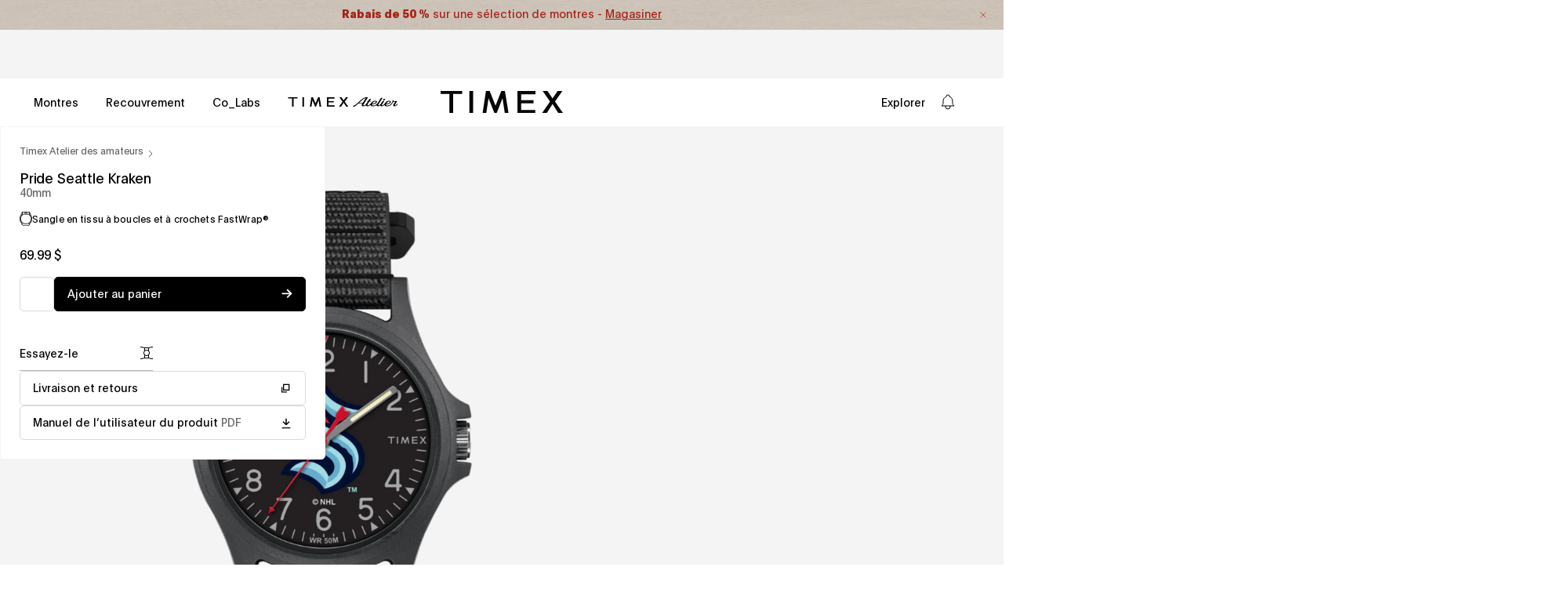

--- FILE ---
content_type: text/html; charset=utf-8
request_url: https://timex.ca/fr/products/pride-seattle-kraken-twzhskrmy
body_size: 94198
content:
<!doctype html>


<html class='no-js' lang='fr'>
  <head>
<!--LOOMI SDK-->
<!--DO NOT EDIT-->
<link rel="preconnect"  href="https://live.visually-io.com/" crossorigin data-em-disable>
<link rel="dns-prefetch" href="https://live.visually-io.com/" data-em-disable>
<script async crossorigin fetchpriority="high" src="/cdn/shopifycloud/importmap-polyfill/es-modules-shim.2.4.0.js"></script>
<script>
    (()=> {
        const env = 2;
        var store = "timexstorefront-canada.myshopify.com";
        var alias = store.replace(".myshopify.com", "").replaceAll("-", "_").toUpperCase();
        var jitsuKey =  "js.60805054564";
        window.loomi_ctx = {...(window.loomi_ctx || {}),storeAlias:alias,jitsuKey,env};
        
        
    
	
	var product = {};
	var variants = [];
	
	variants.push({id:41808086925412,policy:"continue",price:6999,iq:999});
	
	product.variants = variants;
	product.oos = !true;
	product.price = 6999 ;
	window.loomi_ctx.current_product=product;
	window.loomi_ctx.productId=7209518563428;
	window.loomi_ctx.variantId = 41808086925412;
	
    })()
</script>
<link href="https://live.visually-io.com/cf/TIMEXSTOREFRONT_CANADA.js?k=js.60805054564&e=2&s=TIMEXSTOREFRONT_CANADA" rel="preload" as="script" data-em-disable>
<link href="https://live.visually-io.com/cf/TIMEXSTOREFRONT_CANADA.js?k=js.60805054564&e=2&s=TIMEXSTOREFRONT_CANADA" rel="preload" as="script" data-em-disable>
<link href="https://assets.visually.io/widgets/vsly-preact.min.js" rel="preload" as="script" data-em-disable>
<script data-vsly="preact2" type="text/javascript" src="https://assets.visually.io/widgets/vsly-preact.min.js" data-em-disable></script>
<script type="text/javascript" src="https://live.visually-io.com/cf/TIMEXSTOREFRONT_CANADA.js" data-em-disable></script>
<script type="text/javascript" src="https://live.visually-io.com/v/visually.js" data-em-disable></script>
<script defer type="text/javascript" src="https://live.visually-io.com/v/visually-a.js" data-em-disable></script>
<!--LOOMI SDK-->


    
  <script>
    window.dataLayer = window.dataLayer || []
    window.dataLayer.push({
      event: 'product_data',
      data: {
        product_tags: ["crossborder-exclusion","mens","product-type:nhl","product-type:promo-included","product-type:tribute","YGroup_PrideSeattleKraken"]
      }
    })
  </script>


    <!-- One Trust Integration --><!-- OneTrust Cookies Consent Notice start for timex.ca -->
 
<script src="https://cdn.cookielaw.org/scripttemplates/otSDKStub.js" type="text/javascript" charset="UTF-8" data-domain-script="6019aabf-cc73-44ad-ac7a-f1c637d1579c"></script>
<script type="text/javascript">
function OptanonWrapper() { }
</script>
<!-- OneTrust Cookies Consent Notice end for timex.ca --><script>
  function insertLogo() {
    const titleElement = document.getElementById('ot-pc-title')
    if (titleElement) {
      titleElement.style.backgroundImage = 'none'
      const img = document.createElement('img')
      img.src =
        'data:image/svg+xml,%3Csvg width="69" height="13" viewBox="0 0 69 13" fill="none" xmlns="http://www.w3.org/2000/svg"%3E%3Cpath d="M31.742 0.908033C31.7249 1.0107 31.7135 1.22173 31.7249 1.38144C31.7363 1.62669 31.6964 2.12291 31.6336 2.52217C31.5481 3.12105 31.3598 3.33209 30.8579 3.41194C30.664 3.44046 30.4872 3.45186 30.4587 3.43475C30.4301 3.41764 30.2362 3.41764 30.0309 3.44046L29.6602 3.48038V4.01082V4.54696H30.6013H31.5424L31.5481 7.69538C31.5538 9.42929 31.5652 10.9122 31.5766 10.9921C31.6165 11.3286 31.6507 11.4427 31.7363 11.5739C31.7876 11.6537 31.8104 11.7279 31.7933 11.745C31.7363 11.802 32.3979 12.418 32.512 12.418C32.5747 12.418 32.6261 12.4408 32.6261 12.4693C32.6261 12.5891 33.1964 12.6404 34.5254 12.6462L35.9342 12.6519V12.0187V11.3913L35.5805 11.3856C35.3809 11.3799 34.9417 11.3685 34.5938 11.3571C34.2516 11.3457 33.9379 11.3343 33.898 11.3343C33.858 11.3343 33.7611 11.2716 33.6755 11.1917C33.59 11.1119 33.5443 11.0491 33.5672 11.0491C33.59 11.0491 33.5843 11.0149 33.55 10.975C33.5044 10.9236 33.4873 9.92551 33.4816 7.7239V4.54696H34.7079H35.9342V3.86253V3.17809H34.7079H33.4816V1.9518V0.725516H32.6261H31.7762L31.742 0.908033Z" fill="black"/%3E%3Cpath d="M64.3483 1.10766C64.3654 1.4727 64.3141 2.14002 64.2457 2.52217C64.2285 2.61343 64.2114 2.7332 64.2114 2.77883C64.2057 2.82446 64.1487 2.95564 64.0745 3.06972C63.9605 3.25224 63.8977 3.29216 63.5441 3.37772C63.3274 3.42905 63.122 3.45757 63.0878 3.44046C63.0593 3.41764 62.854 3.42334 62.6315 3.44046L62.2266 3.48038V4.01082V4.54696H63.1962H64.1658L64.1715 7.75242C64.1715 11.0263 64.1829 11.3172 64.2799 11.4142C64.3141 11.4484 64.3369 11.5168 64.3369 11.5682C64.3369 11.6252 64.3768 11.7108 64.4282 11.7564C64.4738 11.8077 64.4966 11.8476 64.4738 11.8476C64.451 11.8476 64.5308 11.9446 64.6563 12.0644C64.7761 12.1842 64.8902 12.2811 64.9073 12.2811C64.9244 12.2754 65.0156 12.3267 65.1069 12.3952C65.4149 12.6062 65.683 12.6404 67.1203 12.6462L68.5006 12.6519V12.0187V11.3913L68.204 11.3856C66.7838 11.3628 66.4929 11.3343 66.3332 11.2031C66.0537 10.9864 66.0423 10.7868 66.0594 7.54138L66.0765 4.57548L67.2914 4.55837L68.5006 4.54696V3.86253V3.17809H67.2743H66.048V1.9518V0.725516H65.1925H64.3369L64.3483 1.10766Z" fill="black"/%3E%3Cpath d="M4.25975 3.04136C4.24835 3.05277 4.15138 3.06988 4.04872 3.08699C3.94035 3.0984 3.80916 3.12692 3.76354 3.14403C3.71791 3.16114 3.58672 3.18395 3.47265 3.20106C3.03347 3.2638 2.22925 3.66876 1.78437 4.05091C1.38511 4.39883 0.968745 4.84942 0.968745 4.94068C0.968745 4.9749 0.945931 5.00342 0.911709 5.00342C0.883191 5.00342 0.854672 5.03764 0.854672 5.08327C0.854672 5.1289 0.831858 5.17453 0.803339 5.18594C0.740599 5.20875 0.421195 5.84186 0.307122 6.17837C0.147419 6.65177 0.0960864 7.07955 0.0903827 7.91228C0.0846791 8.67657 0.124605 9.15568 0.193048 9.26975C0.210159 9.29827 0.232974 9.39523 0.250085 9.48649C0.284307 9.6519 0.312825 9.72604 0.575193 10.2736C0.780525 10.7014 0.82045 10.7641 0.871783 10.7641C0.894598 10.7641 0.900302 10.7926 0.883191 10.8211C0.86608 10.8554 0.888894 10.8953 0.934523 10.9124C0.985856 10.9295 1.02578 10.9808 1.02578 11.0208C1.02578 11.1006 1.97259 12.0189 2.05244 12.0189C2.08666 12.0189 2.15511 12.0588 2.20644 12.1045C2.26347 12.1501 2.32051 12.1843 2.33762 12.1786C2.35473 12.1729 2.47451 12.2414 2.60569 12.3212C2.74258 12.4068 2.85095 12.4581 2.85095 12.441C2.85095 12.4239 2.90799 12.441 2.98214 12.4923C3.05058 12.5379 3.19887 12.595 3.30724 12.6235C3.41561 12.6463 3.53539 12.6748 3.56391 12.6862C3.95746 12.8003 5.29782 12.8402 5.75981 12.749C6.15907 12.6691 6.31877 12.6235 6.55833 12.5151C6.70092 12.4524 6.8321 12.4011 6.86062 12.4068C6.88343 12.4125 6.90055 12.3897 6.90055 12.3554C6.90055 12.3269 6.92906 12.3155 6.95758 12.3326C6.9918 12.3497 7.01462 12.3383 7.01462 12.3098C7.01462 12.2756 7.03173 12.2528 7.06025 12.2585C7.12869 12.2756 7.41387 12.1216 7.41387 12.0645C7.41387 12.0417 7.4538 12.0189 7.49943 12.0189C7.6135 12.0189 8.68579 10.9523 8.64586 10.8839C8.62875 10.8554 8.65157 10.8154 8.7029 10.7983C8.74853 10.7812 8.77134 10.7413 8.75423 10.7071C8.73712 10.6786 8.74853 10.65 8.77705 10.65C8.81127 10.65 8.83979 10.6158 8.83979 10.5702C8.83979 10.5303 8.87971 10.4618 8.92534 10.4219C8.97097 10.382 8.99949 10.3306 8.98238 10.3078C8.96527 10.2793 8.97097 10.2508 8.99379 10.2394C9.03371 10.2223 9.26756 9.61767 9.3303 9.38382C9.34171 9.32679 9.37023 9.22412 9.38734 9.15568C9.46149 8.8705 9.47289 8.71079 9.49 8.03776C9.50141 7.59858 9.4786 7.21644 9.43297 7.01681C9.39304 6.84 9.37023 6.67459 9.38734 6.65177C9.39875 6.62896 9.38734 6.59474 9.35312 6.57192C9.3246 6.55481 9.29608 6.48067 9.29608 6.41222C9.29608 6.24111 9.11356 5.74489 9.05082 5.74489C9.02801 5.74489 9.0223 5.71638 9.03942 5.68786C9.05653 5.65364 9.04512 5.63082 9.0109 5.63082C8.97668 5.63082 8.96527 5.6023 8.98238 5.57378C8.99949 5.53956 8.98808 5.51675 8.95956 5.51675C8.92534 5.51675 8.90253 5.49964 8.90823 5.47112C8.92534 5.40267 8.77134 5.11749 8.71431 5.11749C8.69149 5.11749 8.66868 5.07757 8.66868 5.03194C8.66868 4.9806 8.62875 4.92927 8.58312 4.91216C8.53749 4.88935 8.49757 4.84942 8.49757 4.8152C8.49757 4.71824 7.52795 3.79995 7.47091 3.83417C7.43669 3.85698 7.41387 3.83987 7.41387 3.81136C7.41387 3.77713 7.38536 3.74862 7.35684 3.74862C7.32262 3.74862 7.22565 3.69728 7.1401 3.63454C7.00321 3.53188 6.34159 3.2581 6.10203 3.20677C6.0564 3.19536 6.01648 3.18395 6.01648 3.17255C6.01648 3.16684 5.96515 3.15543 5.90241 3.14973C5.83967 3.13832 5.68567 3.11551 5.56019 3.0927C5.30923 3.05277 4.28827 3.01284 4.25975 3.04136ZM5.33204 4.38742C5.52026 4.41594 6.10203 4.67261 6.10203 4.72394C6.10203 4.75246 6.12485 4.77527 6.15337 4.77527C6.27885 4.77527 6.8321 5.42549 6.79788 5.52815C6.79218 5.55667 6.81499 5.57378 6.84921 5.57378C6.87773 5.57378 6.88914 5.5966 6.87203 5.63082C6.85492 5.65934 6.86062 5.68786 6.88914 5.68786C6.91766 5.68786 6.94047 5.72208 6.94617 5.7563C6.94617 5.79623 7.00321 5.97874 7.07165 6.16126C7.18573 6.48637 7.20854 6.57763 7.28839 7.17081C7.39106 7.9351 7.2941 9.07012 7.08306 9.58345C7.04314 9.67471 7.01462 9.78308 7.01462 9.82871C7.01462 9.87434 6.95188 10.0112 6.87773 10.131C6.79788 10.2508 6.75225 10.3706 6.76936 10.3877C6.79218 10.4048 6.77506 10.4219 6.74084 10.4219C6.70092 10.4219 6.6724 10.4504 6.6724 10.4789C6.6724 10.5131 6.52981 10.6843 6.3587 10.8611C6.18759 11.0379 6.045 11.1634 6.045 11.1348C6.045 11.112 5.99937 11.1291 5.94803 11.1748C5.71419 11.3687 5.20656 11.4999 4.75027 11.4828C4.19701 11.4543 4.07153 11.4257 3.75783 11.2489C3.48406 11.0949 2.90799 10.5759 2.90799 10.4789C2.90799 10.4504 2.87947 10.4219 2.84525 10.4219C2.81673 10.4219 2.79962 10.3991 2.81673 10.3706C2.83954 10.342 2.83384 10.3078 2.81103 10.2964C2.7654 10.2793 2.56006 9.86293 2.57718 9.83441C2.58288 9.82871 2.55436 9.76597 2.51444 9.69182C2.43458 9.54353 2.38896 9.36101 2.3034 8.85338C2.25207 8.55109 2.25207 7.26777 2.3034 6.94266C2.36614 6.54911 2.38325 6.45785 2.39466 6.45785C2.40036 6.45785 2.41177 6.41222 2.42888 6.35518C2.47451 6.17267 2.49162 6.11563 2.58858 5.88749C2.81673 5.36845 2.87377 5.2829 3.18747 4.99201C3.50687 4.68972 3.84339 4.49009 4.09435 4.45016C4.16279 4.43876 4.27116 4.41024 4.3339 4.38742C4.43657 4.3532 5.06967 4.3475 5.33204 4.38742Z" fill="black"/%3E%3Cpath d="M15.5521 3.04724C15.5464 3.04724 15.4095 3.07005 15.2441 3.08716C15.0844 3.10427 14.8791 3.1499 14.7878 3.18412C14.3885 3.34953 14.2574 3.41227 14.2288 3.4636C14.206 3.49782 14.1661 3.50923 14.1376 3.49212C14.1091 3.46931 14.0691 3.49782 14.052 3.54345C14.0349 3.59479 14.0007 3.6233 13.9779 3.6119C13.9151 3.57197 13.2877 4.23359 13.0824 4.553C12.9797 4.7127 12.8657 4.92374 12.8315 5.0207C12.7915 5.12337 12.7231 5.28877 12.6775 5.39144C12.6318 5.4941 12.5862 5.61958 12.5748 5.67662C12.5634 5.72795 12.5292 5.83632 12.4949 5.91617C12.455 6.01884 12.4379 5.6538 12.4379 4.61574L12.4322 3.17842H11.5481H10.6641V7.91245V12.6465H11.628H12.5976L12.6204 9.80606C12.6318 8.24897 12.6603 6.8915 12.6775 6.80024C12.6946 6.70328 12.7516 6.53217 12.8029 6.41239C12.8486 6.29832 12.8771 6.20136 12.86 6.20136C12.8429 6.20136 12.8942 6.09869 12.974 5.97321C13.0539 5.84773 13.1166 5.72795 13.1166 5.70514C13.1166 5.63669 13.5444 5.19751 13.6471 5.15759C13.7041 5.13477 13.744 5.09485 13.744 5.06063C13.744 5.0264 13.7726 5.015 13.8011 5.03211C13.8353 5.04922 13.8581 5.04351 13.8581 5.0207C13.8581 4.98077 14.0748 4.8724 14.2288 4.83248C14.246 4.83248 14.3543 4.79255 14.4684 4.75263C14.8848 4.61004 15.9513 4.75263 16.0939 4.96937C16.1168 5.00359 16.1396 5.015 16.1396 4.99788C16.1396 4.93514 16.6244 5.44847 16.6985 5.58536C17.035 6.24128 17.0465 6.41809 17.0522 9.66347V12.6465H18.0218H18.9914V9.0817C18.9857 7.11964 18.9629 5.45418 18.9344 5.38573C18.9058 5.31729 18.8317 5.07774 18.7633 4.84959C18.6948 4.62715 18.6035 4.41041 18.5579 4.37048C18.5123 4.33626 18.4781 4.27352 18.4781 4.23359C18.4781 4.12523 18.056 3.67464 17.8735 3.57767C17.7822 3.53205 17.6681 3.4636 17.6225 3.42938C17.5027 3.32671 17.0008 3.1499 16.6529 3.08716C16.5217 3.05864 15.5692 3.02442 15.5521 3.04724Z" fill="black"/%3E%3Cpath d="M24.2778 3.04145C24.2664 3.05286 24.1695 3.07567 24.0668 3.08708C23.639 3.14982 23.4565 3.18974 23.2112 3.26959C22.9261 3.36656 22.3956 3.64033 22.3671 3.70878C22.3557 3.73159 22.3215 3.73729 22.2929 3.71448C22.2644 3.69737 22.2245 3.72589 22.2074 3.77152C22.1903 3.82285 22.1332 3.86277 22.0933 3.86277C22.0477 3.86277 21.9964 3.9027 21.9792 3.94833C21.9564 3.99396 21.9165 4.03388 21.8766 4.03388C21.7967 4.03388 21.329 4.49588 21.329 4.57573C21.329 4.60995 21.2777 4.66699 21.215 4.70691C21.1465 4.74684 21.1123 4.80388 21.1294 4.82669C21.1408 4.85521 21.118 4.89514 21.0667 4.91225C21.0153 4.93506 20.9868 4.96358 21.0039 4.98069C21.021 4.9978 20.9925 5.06054 20.9412 5.12328C20.8899 5.18602 20.8385 5.25447 20.8385 5.27728C20.81 5.42558 20.7359 5.57387 20.6959 5.57387C20.6674 5.57387 20.6503 5.59098 20.656 5.6138C20.656 5.64231 20.6446 5.70505 20.6275 5.75639C20.6047 5.81342 20.5761 5.89327 20.5647 5.9275C20.5191 6.0872 20.5077 6.12142 20.4393 6.2526C20.3993 6.33246 20.3765 6.41231 20.3936 6.44083C20.4107 6.46364 20.3993 6.53208 20.3651 6.58912C20.1997 6.89712 20.1826 8.63673 20.3366 9.28124C20.3537 9.3611 20.3765 9.49798 20.3936 9.58354C20.405 9.6748 20.4336 9.77746 20.4564 9.81168C20.4792 9.85161 20.502 9.90294 20.5077 9.93717C20.5134 9.96568 20.5647 10.0969 20.6161 10.2223C20.6731 10.3478 20.713 10.4676 20.713 10.4904C20.7073 10.5189 20.7301 10.536 20.7644 10.536C20.7929 10.536 20.81 10.5589 20.7929 10.5817C20.7758 10.6102 20.81 10.6843 20.8727 10.7471C20.9298 10.8155 20.964 10.884 20.9469 10.9011C20.9241 10.9182 20.9412 10.9353 20.9754 10.9353C21.0153 10.9353 21.0438 10.9752 21.0438 11.0209C21.0438 11.1349 21.9279 12.019 22.042 12.019C22.0876 12.019 22.1275 12.0361 22.1275 12.0646C22.1275 12.1103 22.196 12.1502 22.561 12.327C23.0572 12.5723 23.2569 12.6464 23.6105 12.7148C23.9983 12.789 25.6752 12.8061 25.9775 12.7377C26.0745 12.7148 26.2 12.692 26.2627 12.6749C26.3254 12.6635 26.3825 12.6521 26.3939 12.6464C26.3996 12.635 26.4224 12.6293 26.4509 12.6236C26.4737 12.6179 26.5707 12.5894 26.6619 12.5494C26.7589 12.5152 26.8844 12.4639 26.9471 12.4411C27.0099 12.4183 27.0783 12.4068 27.1068 12.4068C27.1296 12.4126 27.1468 12.3897 27.1468 12.3555C27.1468 12.327 27.1753 12.3156 27.2038 12.3327C27.238 12.3498 27.2608 12.3441 27.2608 12.3156C27.2608 12.2871 27.3065 12.2471 27.3635 12.2243C27.6715 12.116 28.5099 11.403 28.5156 11.2433C28.5156 11.2034 28.5556 11.1577 28.6069 11.1406C28.6582 11.1178 28.6867 11.0893 28.6696 11.0722C28.6525 11.0494 28.6867 10.9866 28.7438 10.9182C28.8065 10.8555 28.8407 10.7813 28.8236 10.7528C28.8065 10.73 28.8236 10.7072 28.8579 10.7072C28.8921 10.7072 28.9035 10.6786 28.8864 10.6501C28.8693 10.6159 28.8807 10.5931 28.9092 10.5931C28.9434 10.5931 28.9719 10.5589 28.9719 10.5189C28.9719 10.4733 29.0061 10.3649 29.0518 10.2737C29.1373 10.0969 29.2058 9.77176 29.2172 9.45235L29.2286 9.25273L28.219 9.23562L27.2038 9.22421L27.1981 9.34969C27.1867 9.66339 27.0726 10.114 26.9357 10.3935C26.8102 10.6444 26.1885 11.2091 25.9832 11.2547C25.8863 11.2832 25.7893 11.306 25.7665 11.3117C25.738 11.3174 25.7151 11.3232 25.7094 11.3346C25.6809 11.3574 25.4014 11.3916 25.0478 11.4144C24.7969 11.4315 24.5744 11.4087 24.3063 11.3289C24.0953 11.2661 23.89 11.2091 23.8558 11.2091C23.8158 11.2034 23.7816 11.1806 23.7816 11.1577C23.7816 11.1349 23.7246 11.095 23.6561 11.0722C23.4223 10.998 22.7207 10.114 22.6751 9.8402C22.6694 9.80028 22.6466 9.73183 22.6238 9.69191C22.5952 9.65769 22.5895 9.62346 22.6067 9.62346C22.6181 9.62346 22.6067 9.53791 22.5724 9.43524C22.4812 9.14436 22.4641 9.00747 22.4298 8.40859L22.4013 7.85533L25.852 7.86674L29.297 7.88385L29.2799 7.48459C29.2571 7.07963 29.2343 6.88001 29.1716 6.57201C29.1544 6.47505 29.1316 6.34957 29.1145 6.28683C29.1031 6.22409 29.0917 6.17275 29.086 6.17275C29.0803 6.17275 29.0632 6.09861 29.0518 6.00735C29.0347 5.92179 28.989 5.79061 28.9434 5.72217C28.9035 5.65942 28.8522 5.51683 28.8293 5.41417C28.8065 5.31721 28.7666 5.23165 28.7381 5.23165C28.7096 5.23165 28.6924 5.21454 28.6982 5.18602C28.7495 5.04343 27.7856 3.86277 27.6259 3.86277C27.5859 3.86277 27.5403 3.82285 27.5232 3.77152C27.5004 3.72018 27.4719 3.69166 27.4548 3.70878C27.4319 3.72589 27.3692 3.69166 27.3008 3.63463C27.238 3.57189 27.1639 3.53767 27.1354 3.55478C27.1125 3.57189 27.0897 3.55478 27.0897 3.52055C27.0897 3.48633 27.0669 3.47493 27.0327 3.49204C27.0042 3.50915 26.9756 3.49774 26.9756 3.46922C26.9756 3.435 26.9585 3.41219 26.9357 3.41789C26.9072 3.41789 26.8445 3.40648 26.7931 3.38937C26.6791 3.34374 26.5764 3.31522 26.4908 3.29241C26.4623 3.28671 26.3939 3.25819 26.3482 3.23537C26.2684 3.19545 26.1315 3.16693 25.6353 3.08708C25.43 3.05286 24.3063 3.01863 24.2778 3.04145ZM25.4642 4.50729C25.7265 4.57003 26.0517 4.76395 26.3083 5.0035C26.6049 5.27728 26.9471 5.79631 26.9985 6.04727C27.0156 6.13283 27.0441 6.26972 27.0612 6.35527C27.0783 6.44653 27.1068 6.54919 27.1182 6.58342C27.1296 6.62334 27.1296 6.69749 27.1125 6.74312C27.084 6.81727 26.7703 6.82867 24.7797 6.82867H22.4869L22.5667 6.49786C22.6124 6.32105 22.6694 6.12142 22.6979 6.05868C22.7892 5.84194 22.8291 5.71646 22.8234 5.67083C22.8177 5.64802 22.8348 5.63091 22.8633 5.63091C22.8918 5.63091 22.9432 5.55676 22.9831 5.4655C23.0401 5.31721 23.6675 4.66699 23.6675 4.75254C23.6675 4.76966 23.7474 4.72973 23.8386 4.66129C23.9356 4.59284 24.0097 4.55862 24.0097 4.58143C24.0097 4.59855 24.0497 4.58714 24.0953 4.54721C24.1409 4.51299 24.198 4.49588 24.2265 4.50729C24.2493 4.5244 24.3063 4.51869 24.352 4.49018C24.4318 4.44455 25.2474 4.45595 25.4642 4.50729Z" fill="black"/%3E%3Cpath d="M57.2525 3.03568C57.2411 3.04708 57.1099 3.0699 56.9502 3.09271C56.5681 3.13834 56.4369 3.16116 56.4369 3.17827C56.4369 3.18397 56.3627 3.20108 56.2658 3.21249C56.1745 3.2296 56.0718 3.26382 56.0433 3.29804C56.0091 3.32656 55.9407 3.34938 55.8836 3.34938C55.8266 3.34938 55.781 3.37219 55.781 3.40641C55.781 3.43493 55.7296 3.46345 55.6669 3.46345C55.6041 3.46345 55.5528 3.48626 55.5528 3.51478C55.5528 3.5433 55.4901 3.58323 55.4159 3.60034C55.2391 3.64597 54.7429 4.12507 54.6117 4.37603C54.355 4.87796 54.2467 5.28862 54.2524 5.79054C54.2581 6.3552 54.3265 6.67461 54.4805 6.89705C54.5376 6.9769 54.5832 7.07386 54.5832 7.10238C54.5832 7.17653 55.0851 7.68415 55.1593 7.68415C55.1878 7.68415 55.3076 7.74689 55.4273 7.82104C55.5414 7.90089 55.8038 8.01496 56.0091 8.08341C56.2144 8.15185 56.4312 8.2317 56.4939 8.26022C56.5567 8.28874 56.6707 8.32296 56.7506 8.33437C56.916 8.36859 57.0186 8.39141 57.4179 8.50548C57.5776 8.5454 57.7259 8.56822 57.743 8.55681C57.7601 8.5397 57.8115 8.55111 57.8514 8.58533C57.897 8.62526 57.9483 8.63666 57.9655 8.61385C57.9883 8.59674 58.0453 8.61385 58.0966 8.65948C58.1537 8.70511 58.2107 8.73362 58.2278 8.72792C58.2963 8.6994 58.7297 8.83059 58.975 8.95607C59.5168 9.22414 59.7906 9.58347 59.7792 10.0112C59.7678 10.4162 59.7564 10.4789 59.7051 10.4789C59.6765 10.4789 59.6651 10.5018 59.6823 10.5246C59.7279 10.6044 59.2431 11.0721 59.1803 11.0094C59.1632 10.9866 59.1461 11.0094 59.1461 11.0493C59.1461 11.0892 59.129 11.1063 59.1119 11.0892C59.0891 11.0721 59.0206 11.0835 58.9522 11.1178C58.8381 11.1862 58.7583 11.209 58.5757 11.2432C58.0966 11.3345 57.9027 11.3402 57.589 11.2775C57.3951 11.2375 57.1726 11.1976 57.0928 11.1805C57.0186 11.1691 56.9274 11.1349 56.8875 11.1006C56.8532 11.0721 56.8076 11.0664 56.7905 11.0892C56.7677 11.1063 56.7506 11.0892 56.7506 11.0493C56.7506 11.0094 56.7335 10.9866 56.7164 11.0094C56.6536 11.0721 56.1973 10.6501 56.0262 10.3649C55.9064 10.1709 55.895 10.1424 55.895 10.0227C55.895 9.99413 55.4844 9.96561 54.9026 9.95421L53.9102 9.9371L53.933 10.1367C53.9501 10.3021 53.9957 10.5075 54.0413 10.6501C54.047 10.6672 54.0699 10.747 54.0927 10.8326C54.1212 10.9238 54.1611 10.9923 54.1896 10.9923C54.2182 10.9923 54.2353 11.0151 54.2239 11.0379C54.1953 11.1406 54.8056 11.8421 55.1079 12.0474C55.3076 12.19 55.4216 12.2528 55.6098 12.3383C55.7182 12.3897 55.8779 12.4695 55.9578 12.5094C56.0376 12.5494 56.1916 12.6007 56.2943 12.6178C56.3969 12.6349 56.4996 12.6634 56.5224 12.6748C56.6821 12.7718 58.5472 12.8288 59.032 12.7547C59.4484 12.6863 60.3154 12.3497 60.4066 12.23C60.4237 12.2014 60.458 12.1843 60.4808 12.1843C60.5264 12.1957 60.5777 12.1558 60.9314 11.8421C61.0796 11.7109 61.1994 11.5797 61.1994 11.5512C61.1994 11.5227 61.2508 11.4486 61.3135 11.3801C61.3705 11.3117 61.4105 11.2375 61.3933 11.209C61.3762 11.1862 61.3876 11.1634 61.4219 11.1634C61.4618 11.1634 61.5416 10.958 61.5702 10.7641C61.5702 10.747 61.5873 10.7071 61.6044 10.6786C61.6785 10.5417 61.7071 9.76028 61.6443 9.4808C61.6215 9.38384 61.5873 9.23555 61.5702 9.13858C61.5531 9.04733 61.496 8.92755 61.4504 8.87622C61.4048 8.83059 61.3876 8.76785 61.4105 8.75074C61.4276 8.72792 61.4162 8.71081 61.3819 8.71081C61.342 8.71081 61.3135 8.67659 61.3135 8.63666C61.3135 8.55111 60.8401 8.08341 60.7488 8.08341C60.7146 8.08341 60.6861 8.06059 60.6861 8.03778C60.6861 7.96934 59.7108 7.53586 59.4313 7.48452C59.4142 7.47882 59.3514 7.46171 59.2887 7.4389C59.226 7.42178 59.1119 7.38756 59.032 7.37616C58.9522 7.35904 58.7754 7.31342 58.6328 7.27919C58.4902 7.24497 58.3362 7.21645 58.2906 7.21075C58.2449 7.21075 58.1765 7.18793 58.1366 7.15942C58.0966 7.1309 58.0396 7.11949 58.0111 7.1366C57.9826 7.15942 57.9426 7.14801 57.9198 7.11379C57.897 7.07957 57.8628 7.06816 57.84 7.07957C57.7886 7.11379 57.3951 6.9826 57.0529 6.8286C56.916 6.76586 56.7848 6.71453 56.7506 6.71453C56.7221 6.71453 56.6935 6.68601 56.6935 6.6575C56.6935 6.62327 56.6764 6.60616 56.6536 6.61187C56.5624 6.64038 56.2087 6.22402 56.1517 6.03009C56.0718 5.73921 56.0718 5.61943 56.1574 5.4084C56.2372 5.20877 56.5795 4.77529 56.5795 4.86655C56.5795 4.88366 56.6593 4.84373 56.7506 4.77529C56.8475 4.70685 56.9217 4.66692 56.9217 4.68403C56.9217 4.70114 56.9901 4.68973 57.0814 4.65551C57.224 4.59848 58.148 4.56996 58.3476 4.61559C58.7526 4.70685 59.4712 5.20877 59.38 5.33995C59.3743 5.35136 59.3857 5.37988 59.4142 5.39699C59.4427 5.4141 59.4883 5.53388 59.5168 5.65936L59.5739 5.8875L60.5663 5.90461L61.5588 5.91602L61.5188 5.70499C61.439 5.22588 61.4219 5.14032 61.3762 5.03195C61.3477 4.96921 61.2964 4.83233 61.2565 4.72966C61.2165 4.6327 61.1595 4.54714 61.131 4.54714C61.1025 4.54714 61.0968 4.51863 61.1139 4.49011C61.131 4.45588 61.1082 4.41596 61.0625 4.39885C61.0112 4.38174 60.9713 4.34181 60.9713 4.31329C60.9713 4.22774 60.6177 3.86271 60.5321 3.86271C60.4922 3.86271 60.4408 3.82278 60.4237 3.77715C60.4009 3.73152 60.3553 3.6916 60.3097 3.6916C60.264 3.6916 60.2298 3.66308 60.2298 3.62886C60.2298 3.60034 60.207 3.58323 60.1785 3.60604C60.15 3.62315 60.11 3.61174 60.0872 3.57752C60.0473 3.51478 59.7165 3.34938 59.5625 3.32086C59.5054 3.30945 59.4598 3.29804 59.4598 3.29234C59.4598 3.27523 58.878 3.13834 58.5757 3.08701C58.3989 3.05279 57.2753 3.01286 57.2525 3.03568Z" fill="black"/%3E%3Cpath d="M37.4727 7.91245V12.6465H38.4366H39.4062L39.429 10.2053C39.4518 7.95808 39.4689 7.57023 39.5488 7.25653C39.5659 7.19379 39.6058 7.02839 39.64 6.8858C39.6743 6.74891 39.7313 6.60061 39.7655 6.56069C39.7997 6.52076 39.8055 6.48654 39.7883 6.48654C39.7655 6.48654 39.7997 6.41239 39.8682 6.31543C39.9366 6.21847 39.9709 6.14432 39.948 6.14432C39.8739 6.14432 40.7123 5.36292 40.7922 5.35722C40.8321 5.35722 41.0146 5.30018 41.1971 5.23744C41.4823 5.13477 41.642 5.12337 42.3778 5.14048L43.2333 5.15759V4.16515V3.16701L42.3949 3.19553C41.9272 3.21264 41.4766 3.23546 41.3911 3.25257C41.1686 3.29249 40.6439 3.55486 40.4329 3.73738C40.2674 3.87427 39.948 4.31915 39.9766 4.37048C39.988 4.38189 39.9709 4.41041 39.9423 4.42752C39.9024 4.45604 39.7598 4.72411 39.7256 4.83248C39.6914 4.93515 39.6229 5.11196 39.5545 5.26025C39.5146 5.35151 39.429 5.57396 39.372 5.74506L39.2693 6.05877L39.2522 4.61574L39.2408 3.17842H38.3567H37.4727V7.91245Z" fill="black"/%3E%3Cpath d="M44.4297 6.69737C44.4354 9.8743 44.4639 10.6044 44.5837 10.8781C44.6008 10.9238 44.6236 11.0036 44.635 11.0493C44.6978 11.3287 45.1598 12.0189 45.4107 12.2014C45.77 12.4581 46.0895 12.6349 46.2606 12.6691C46.3347 12.6862 46.483 12.7261 46.5914 12.7546C46.791 12.8174 47.9888 12.806 48.2397 12.7432C48.542 12.6634 48.6333 12.6349 48.8956 12.5208C49.0439 12.4524 49.1637 12.3782 49.1637 12.3497C49.1637 12.3269 49.1979 12.3041 49.2379 12.3041C49.3576 12.3041 50.0364 11.5569 50.1733 11.2774C50.4527 10.6899 50.5839 10.3648 50.6296 10.1367C50.6923 9.80586 50.7037 10.0226 50.7037 11.2945V12.6463H51.6448H52.5859V7.91225V3.17821H51.6163H50.6467V5.94449C50.6467 8.9389 50.6296 9.11001 50.3273 9.78305C50.2531 9.94275 50.1961 10.0967 50.2075 10.1139C50.2132 10.131 50.1733 10.1709 50.1219 10.1994C50.0649 10.2336 50.0193 10.285 50.0193 10.3249C50.0136 10.3648 49.9337 10.4561 49.8368 10.5359C49.7398 10.6158 49.6143 10.7184 49.563 10.7641C49.5116 10.8154 49.3862 10.8896 49.2778 10.9352C49.1694 10.9751 49.0496 11.0321 49.0211 11.055C48.9869 11.0778 48.8956 11.112 48.8215 11.1234C48.7416 11.1405 48.5819 11.169 48.4679 11.1918C48.2112 11.2375 47.504 11.0892 47.3271 10.9466C47.1389 10.7983 46.6997 10.3648 46.7397 10.3648C46.7625 10.3648 46.7283 10.2964 46.6655 10.2108C46.6028 10.1196 46.5514 10.034 46.5457 10.0055C46.54 9.98267 46.54 9.95986 46.5343 9.94845C46.5286 9.93134 46.5001 9.80586 46.4545 9.62334C46.4374 9.54349 46.426 8.06054 46.426 6.32663L46.4317 3.17821H45.4278H44.4297V6.69737Z" fill="black"/%3E%3C/svg%3E%0A'
      img.alt = 'OneTrust Logo'
      img.className = 'ot-pc-logo'
      titleElement.appendChild(img)
    } else {
      setTimeout(insertLogo, 500)
    }
  }

  insertLogo()
</script>

<style>
  #ot-pc-title {
    display: flex !important;
    align-items: center;
    justify-content: space-between;
  }

  #onetrust-consent-sdk #onetrust-pc-sdk .ot-tgl input:focus + .ot-switch {
    outline: 1px solid #000000;
    outline-width: 1px !important;
  }
</style>

    <!-- Yottaa Integration --><script type="text/javascript" src="https://rapid-cdn.yottaa.com/rapid/lib/KwdGHzQdFgD75Q.js"></script>
    <!-- Transperfect Script STARTS -->
<script referrerpolicy="no-referrer-when-downgrade" type="text/javascript" src="https://www.onelink-edge.com/moxie.min.js" data-oljs="PD212-C471-60D1-548D" async></script>
<!-- Transperfect Script ENDS -->


    <meta charset='utf-8'>
    <meta http-equiv='X-UA-Compatible' content='IE=edge'>
    <meta name='viewport' content='width=device-width,initial-scale=1'>
    <meta name='theme-color' content=''>

    
    
    
    <script src='//timex.ca/cdn/shop/t/389/assets/es-module-shims.js?v=82673711228494254471769007635' async></script>
    <script type='importmap'>
      {
        "imports": {
          "@hh/global.js": "//timex.ca/cdn/shop/t/389/assets/-global.min.js?v=102204478400684148491769007588"
        }
      }
    </script>

    <link rel="modulepreload" href="//timex.ca/cdn/shop/t/389/assets/component-header.js?v=65843809503134635261769007613">
<link rel="modulepreload" href="//timex.ca/cdn/shop/t/389/assets/component-details-modal.js?v=56243412923161601451769007606">
<link rel="modulepreload" href="//timex.ca/cdn/shop/t/389/assets/component-sticky-header.js?v=52564583772734671721769007633">

<link rel="preconnect" href="https://cdn.shopify.com" crossorigin />


<link
        rel='icon'
        type='image/png'
        href='//timex.ca/cdn/shop/files/timex-favicon.png?crop=center&height=32&v=1689969783&width=32'
      >
<title>
      Pride Seattle Kraken
       - TWZHSKRMY
      |
      Timex CA
      
    </title>

    
<meta name='description' content='Elevate your wrist game with the Pride Seattle Kraken. Learn more about its features, here at Timex!'>
    


<meta property="og:site_name" content="Timex Canada">
<meta property="og:url" content="https://timex.ca/fr/products/pride-seattle-kraken-twzhskrmy">
<meta property="og:title" content="Pride Seattle Kraken">
<meta property="og:type" content="product">
<meta property="og:description" content="Honor the Seattle Kraken with a color logo on your watch dial. The impact-tested resin case can withstand even the most raving fan and the adjustable FastWrap™ fabric strap fits almost any wrist in comfort."><meta property="og:image" content="http://timex.ca/cdn/shop/files/TWZHSKRMY.png?v=1757602372">
  <meta property="og:image:secure_url" content="https://timex.ca/cdn/shop/files/TWZHSKRMY.png?v=1757602372">
  <meta property="og:image:width" content="1000">
  <meta property="og:image:height" content="1200"><meta property="og:price:amount" content="69.99">
  <meta property="og:price:currency" content="CAD"><meta name="twitter:site" content="@timex"><meta name="twitter:card" content="summary_large_image">
<meta name="twitter:title" content="Pride Seattle Kraken">
<meta name="twitter:description" content="Honor the Seattle Kraken with a color logo on your watch dial. The impact-tested resin case can withstand even the most raving fan and the adjustable FastWrap™ fabric strap fits almost any wrist in comfort."><meta name="google-site-verification" content="twodd1Wpa4L5SSURKWAdxA8H-oXuE1nWoiAeDacPUtk">


<script type="application/ld+json">
    {
      "@context": "http://schema.org/",
      "@type": "Product",
      "name": "Pride Seattle Kraken",
      "url": "https://timex.ca/fr/products/pride-seattle-kraken-twzhskrmy",
      
      
      "image": [
        "https://timex.ca/cdn/shop/files/TWZHSKRMY.png?v=1757602372&width=1000"
      ],
      
      "description": "Elevate your wrist game with the Pride Seattle Kraken. Learn more about its features, here at Timex!",
      
        "sku": "TWZHSKRMYYZ",
      
      
      
      "brand": {
        "@type": "Brand",
        "name": "TIMEX"
      },
      
        "offers": [
          
          {
            "@type" : "Offer",
            "availability" : "http://schema.org/InStock",
            "itemCondition": "NewCondition",
            "price" : "69.99",
            "priceCurrency" : "CAD",
            "url" : "https://timex.ca/fr/products/pride-seattle-kraken-twzhskrmy?variant=41808086925412",
            
            "sku": "TWZHSKRMYYZ"
            
          }
          
        ]
      
    }
  </script>

  <script type="application/ld+json">
    {
      "@context": "https://schema.org",
      "@type": "BreadcrumbList",
      "itemListElement": [
      {
        "@type": "ListItem",
        "position": 1,
        "name": "Home",
        "item": "https://timex.ca"
      },
      
        {
          "@type": "ListItem",
          "position": 2,
          "name": "Timex Fan Shop",
          "item": "https://timex.ca/collections/fan-shop"
        },
      
        {
          "@type": "ListItem",
          "position": 3,
          "name": "NHL Watches",
          "item": "https://timex.ca/collections/fan-shop-nhl-watches"
        }
      
      
      ]
    }
  </script>


<script data-docs='https://experiments.timex.ca/dfc.inline.js'>
  'use strict'
  !(function () {
    var a,
      h,
      s = 'dfc-exp-'
    try {
      var t = new URLSearchParams(location.search),
        o = new RegExp('^'.concat(s))
      t.forEach(function (t, r) {
        o.test(r) && localStorage.setItem(r, t)
      })
    } catch (t) {
      console.error(t)
    }
    window.dfc ||
      ((t = window.dfc =
        function (r) {
          var t,
            o,
            c = 1 < arguments.length && void 0 !== arguments[1] ? arguments[1] : 2
          try {
            var e = ''.concat(s).concat(r),
              n = parseInt(
                (o = localStorage.getItem(e)) ||
                  ((o = c - 1), (t = Math.ceil(0)), (o = Math.floor(o)), Math.floor(Math.random() * (o - t + 1)) + t),
                10
              )
            localStorage.setItem(e, n), a.push([r, n])
            try {
              h.forEach(function (t) {
                return t(r, n)
              })
            } catch (t) {
              console.error(t)
            }
            return n
          } catch (t) {
            return 0
          }
        }),
      (a = t.experiments = []),
      (h = t.trackers = []),
      (t.onExp = function (r) {
        a.forEach(function (t) {
          return r(t[0], t[1])
        }),
          h.push(r)
      }),
      (t.version = '2023-02'))
  })()
</script>

<script
  src='https://experiments.timex.ca/timex.shopify.com/index.min.js'
  async
  crossorigin='anonymous'
></script>


    

    

    <script>window.performance && window.performance.mark && window.performance.mark('shopify.content_for_header.start');</script><meta id="shopify-digital-wallet" name="shopify-digital-wallet" content="/60805054564/digital_wallets/dialog">
<meta name="shopify-checkout-api-token" content="d676d9a330f17abe975dba982d2c045f">
<link rel="alternate" type="application/json+oembed" href="https://timex.ca/fr/products/pride-seattle-kraken-twzhskrmy.oembed">
<script async="async" src="/checkouts/internal/preloads.js?locale=fr-CA"></script>
<link rel="preconnect" href="https://shop.app" crossorigin="anonymous">
<script async="async" src="https://shop.app/checkouts/internal/preloads.js?locale=fr-CA&shop_id=60805054564" crossorigin="anonymous"></script>
<script id="apple-pay-shop-capabilities" type="application/json">{"shopId":60805054564,"countryCode":"CA","currencyCode":"CAD","merchantCapabilities":["supports3DS"],"merchantId":"gid:\/\/shopify\/Shop\/60805054564","merchantName":"Timex Canada","requiredBillingContactFields":["postalAddress","email","phone"],"requiredShippingContactFields":["postalAddress","email","phone"],"shippingType":"shipping","supportedNetworks":["visa","masterCard","amex","interac","jcb"],"total":{"type":"pending","label":"Timex Canada","amount":"1.00"},"shopifyPaymentsEnabled":true,"supportsSubscriptions":true}</script>
<script id="shopify-features" type="application/json">{"accessToken":"d676d9a330f17abe975dba982d2c045f","betas":["rich-media-storefront-analytics"],"domain":"timex.ca","predictiveSearch":true,"shopId":60805054564,"locale":"fr"}</script>
<script>var Shopify = Shopify || {};
Shopify.shop = "timexstorefront-canada.myshopify.com";
Shopify.locale = "fr";
Shopify.currency = {"active":"CAD","rate":"1.0"};
Shopify.country = "CA";
Shopify.theme = {"name":"[January] EOS 50 off","id":187461075312,"schema_name":"Timex \/ Guess","schema_version":"2.8.0","theme_store_id":null,"role":"main"};
Shopify.theme.handle = "null";
Shopify.theme.style = {"id":null,"handle":null};
Shopify.cdnHost = "timex.ca/cdn";
Shopify.routes = Shopify.routes || {};
Shopify.routes.root = "/fr/";</script>
<script type="module">!function(o){(o.Shopify=o.Shopify||{}).modules=!0}(window);</script>
<script>!function(o){function n(){var o=[];function n(){o.push(Array.prototype.slice.apply(arguments))}return n.q=o,n}var t=o.Shopify=o.Shopify||{};t.loadFeatures=n(),t.autoloadFeatures=n()}(window);</script>
<script>
  window.ShopifyPay = window.ShopifyPay || {};
  window.ShopifyPay.apiHost = "shop.app\/pay";
  window.ShopifyPay.redirectState = null;
</script>
<script id="shop-js-analytics" type="application/json">{"pageType":"product"}</script>
<script defer="defer" async type="module" src="//timex.ca/cdn/shopifycloud/shop-js/modules/v2/client.init-shop-cart-sync_BcDpqI9l.fr.esm.js"></script>
<script defer="defer" async type="module" src="//timex.ca/cdn/shopifycloud/shop-js/modules/v2/chunk.common_a1Rf5Dlz.esm.js"></script>
<script defer="defer" async type="module" src="//timex.ca/cdn/shopifycloud/shop-js/modules/v2/chunk.modal_Djra7sW9.esm.js"></script>
<script type="module">
  await import("//timex.ca/cdn/shopifycloud/shop-js/modules/v2/client.init-shop-cart-sync_BcDpqI9l.fr.esm.js");
await import("//timex.ca/cdn/shopifycloud/shop-js/modules/v2/chunk.common_a1Rf5Dlz.esm.js");
await import("//timex.ca/cdn/shopifycloud/shop-js/modules/v2/chunk.modal_Djra7sW9.esm.js");

  window.Shopify.SignInWithShop?.initShopCartSync?.({"fedCMEnabled":true,"windoidEnabled":true});

</script>
<script>
  window.Shopify = window.Shopify || {};
  if (!window.Shopify.featureAssets) window.Shopify.featureAssets = {};
  window.Shopify.featureAssets['shop-js'] = {"shop-cart-sync":["modules/v2/client.shop-cart-sync_BLrx53Hf.fr.esm.js","modules/v2/chunk.common_a1Rf5Dlz.esm.js","modules/v2/chunk.modal_Djra7sW9.esm.js"],"init-fed-cm":["modules/v2/client.init-fed-cm_C8SUwJ8U.fr.esm.js","modules/v2/chunk.common_a1Rf5Dlz.esm.js","modules/v2/chunk.modal_Djra7sW9.esm.js"],"shop-cash-offers":["modules/v2/client.shop-cash-offers_BBp_MjBM.fr.esm.js","modules/v2/chunk.common_a1Rf5Dlz.esm.js","modules/v2/chunk.modal_Djra7sW9.esm.js"],"shop-login-button":["modules/v2/client.shop-login-button_Dw6kG_iO.fr.esm.js","modules/v2/chunk.common_a1Rf5Dlz.esm.js","modules/v2/chunk.modal_Djra7sW9.esm.js"],"pay-button":["modules/v2/client.pay-button_BJDaAh68.fr.esm.js","modules/v2/chunk.common_a1Rf5Dlz.esm.js","modules/v2/chunk.modal_Djra7sW9.esm.js"],"shop-button":["modules/v2/client.shop-button_DBWL94V3.fr.esm.js","modules/v2/chunk.common_a1Rf5Dlz.esm.js","modules/v2/chunk.modal_Djra7sW9.esm.js"],"avatar":["modules/v2/client.avatar_BTnouDA3.fr.esm.js"],"init-windoid":["modules/v2/client.init-windoid_77FSIiws.fr.esm.js","modules/v2/chunk.common_a1Rf5Dlz.esm.js","modules/v2/chunk.modal_Djra7sW9.esm.js"],"init-shop-for-new-customer-accounts":["modules/v2/client.init-shop-for-new-customer-accounts_QoC3RJm9.fr.esm.js","modules/v2/client.shop-login-button_Dw6kG_iO.fr.esm.js","modules/v2/chunk.common_a1Rf5Dlz.esm.js","modules/v2/chunk.modal_Djra7sW9.esm.js"],"init-shop-email-lookup-coordinator":["modules/v2/client.init-shop-email-lookup-coordinator_D4ioGzPw.fr.esm.js","modules/v2/chunk.common_a1Rf5Dlz.esm.js","modules/v2/chunk.modal_Djra7sW9.esm.js"],"init-shop-cart-sync":["modules/v2/client.init-shop-cart-sync_BcDpqI9l.fr.esm.js","modules/v2/chunk.common_a1Rf5Dlz.esm.js","modules/v2/chunk.modal_Djra7sW9.esm.js"],"shop-toast-manager":["modules/v2/client.shop-toast-manager_B-eIbpHW.fr.esm.js","modules/v2/chunk.common_a1Rf5Dlz.esm.js","modules/v2/chunk.modal_Djra7sW9.esm.js"],"init-customer-accounts":["modules/v2/client.init-customer-accounts_BcBSUbIK.fr.esm.js","modules/v2/client.shop-login-button_Dw6kG_iO.fr.esm.js","modules/v2/chunk.common_a1Rf5Dlz.esm.js","modules/v2/chunk.modal_Djra7sW9.esm.js"],"init-customer-accounts-sign-up":["modules/v2/client.init-customer-accounts-sign-up_DvG__VHD.fr.esm.js","modules/v2/client.shop-login-button_Dw6kG_iO.fr.esm.js","modules/v2/chunk.common_a1Rf5Dlz.esm.js","modules/v2/chunk.modal_Djra7sW9.esm.js"],"shop-follow-button":["modules/v2/client.shop-follow-button_Dnx6fDH9.fr.esm.js","modules/v2/chunk.common_a1Rf5Dlz.esm.js","modules/v2/chunk.modal_Djra7sW9.esm.js"],"checkout-modal":["modules/v2/client.checkout-modal_BDH3MUqJ.fr.esm.js","modules/v2/chunk.common_a1Rf5Dlz.esm.js","modules/v2/chunk.modal_Djra7sW9.esm.js"],"shop-login":["modules/v2/client.shop-login_CV9Paj8R.fr.esm.js","modules/v2/chunk.common_a1Rf5Dlz.esm.js","modules/v2/chunk.modal_Djra7sW9.esm.js"],"lead-capture":["modules/v2/client.lead-capture_DGQOTB4e.fr.esm.js","modules/v2/chunk.common_a1Rf5Dlz.esm.js","modules/v2/chunk.modal_Djra7sW9.esm.js"],"payment-terms":["modules/v2/client.payment-terms_BQYK7nq4.fr.esm.js","modules/v2/chunk.common_a1Rf5Dlz.esm.js","modules/v2/chunk.modal_Djra7sW9.esm.js"]};
</script>
<script>(function() {
  var isLoaded = false;
  function asyncLoad() {
    if (isLoaded) return;
    isLoaded = true;
    var urls = ["https:\/\/beacon.riskified.com\/?shop=timexstorefront-canada.myshopify.com","https:\/\/static.klaviyo.com\/onsite\/js\/klaviyo.js?company_id=XZX9ce\u0026shop=timexstorefront-canada.myshopify.com","https:\/\/wisepops.net\/loader.js?v=2\u0026h=S6dx3uZYrw\u0026shop=timexstorefront-canada.myshopify.com","https:\/\/s3.eu-west-1.amazonaws.com\/production-klarna-il-shopify-osm\/d3bc5d6366701989e2db5a93793900883f2d31a6\/timexstorefront-canada.myshopify.com-1769009589589.js?shop=timexstorefront-canada.myshopify.com"];
    for (var i = 0; i < urls.length; i++) {
      var s = document.createElement('script');
      s.type = 'text/javascript';
      s.async = true;
      s.src = urls[i];
      var x = document.getElementsByTagName('script')[0];
      x.parentNode.insertBefore(s, x);
    }
  };
  if(window.attachEvent) {
    window.attachEvent('onload', asyncLoad);
  } else {
    window.addEventListener('load', asyncLoad, false);
  }
})();</script>
<script id="__st">var __st={"a":60805054564,"offset":-18000,"reqid":"519378cf-a3f9-458a-bac3-728d3a31aa09-1769067852","pageurl":"timex.ca\/fr\/products\/pride-seattle-kraken-twzhskrmy","u":"c09c286729e1","p":"product","rtyp":"product","rid":7209518563428};</script>
<script>window.ShopifyPaypalV4VisibilityTracking = true;</script>
<script id="captcha-bootstrap">!function(){'use strict';const t='contact',e='account',n='new_comment',o=[[t,t],['blogs',n],['comments',n],[t,'customer']],c=[[e,'customer_login'],[e,'guest_login'],[e,'recover_customer_password'],[e,'create_customer']],r=t=>t.map((([t,e])=>`form[action*='/${t}']:not([data-nocaptcha='true']) input[name='form_type'][value='${e}']`)).join(','),a=t=>()=>t?[...document.querySelectorAll(t)].map((t=>t.form)):[];function s(){const t=[...o],e=r(t);return a(e)}const i='password',u='form_key',d=['recaptcha-v3-token','g-recaptcha-response','h-captcha-response',i],f=()=>{try{return window.sessionStorage}catch{return}},m='__shopify_v',_=t=>t.elements[u];function p(t,e,n=!1){try{const o=window.sessionStorage,c=JSON.parse(o.getItem(e)),{data:r}=function(t){const{data:e,action:n}=t;return t[m]||n?{data:e,action:n}:{data:t,action:n}}(c);for(const[e,n]of Object.entries(r))t.elements[e]&&(t.elements[e].value=n);n&&o.removeItem(e)}catch(o){console.error('form repopulation failed',{error:o})}}const l='form_type',E='cptcha';function T(t){t.dataset[E]=!0}const w=window,h=w.document,L='Shopify',v='ce_forms',y='captcha';let A=!1;((t,e)=>{const n=(g='f06e6c50-85a8-45c8-87d0-21a2b65856fe',I='https://cdn.shopify.com/shopifycloud/storefront-forms-hcaptcha/ce_storefront_forms_captcha_hcaptcha.v1.5.2.iife.js',D={infoText:'Protégé par hCaptcha',privacyText:'Confidentialité',termsText:'Conditions'},(t,e,n)=>{const o=w[L][v],c=o.bindForm;if(c)return c(t,g,e,D).then(n);var r;o.q.push([[t,g,e,D],n]),r=I,A||(h.body.append(Object.assign(h.createElement('script'),{id:'captcha-provider',async:!0,src:r})),A=!0)});var g,I,D;w[L]=w[L]||{},w[L][v]=w[L][v]||{},w[L][v].q=[],w[L][y]=w[L][y]||{},w[L][y].protect=function(t,e){n(t,void 0,e),T(t)},Object.freeze(w[L][y]),function(t,e,n,w,h,L){const[v,y,A,g]=function(t,e,n){const i=e?o:[],u=t?c:[],d=[...i,...u],f=r(d),m=r(i),_=r(d.filter((([t,e])=>n.includes(e))));return[a(f),a(m),a(_),s()]}(w,h,L),I=t=>{const e=t.target;return e instanceof HTMLFormElement?e:e&&e.form},D=t=>v().includes(t);t.addEventListener('submit',(t=>{const e=I(t);if(!e)return;const n=D(e)&&!e.dataset.hcaptchaBound&&!e.dataset.recaptchaBound,o=_(e),c=g().includes(e)&&(!o||!o.value);(n||c)&&t.preventDefault(),c&&!n&&(function(t){try{if(!f())return;!function(t){const e=f();if(!e)return;const n=_(t);if(!n)return;const o=n.value;o&&e.removeItem(o)}(t);const e=Array.from(Array(32),(()=>Math.random().toString(36)[2])).join('');!function(t,e){_(t)||t.append(Object.assign(document.createElement('input'),{type:'hidden',name:u})),t.elements[u].value=e}(t,e),function(t,e){const n=f();if(!n)return;const o=[...t.querySelectorAll(`input[type='${i}']`)].map((({name:t})=>t)),c=[...d,...o],r={};for(const[a,s]of new FormData(t).entries())c.includes(a)||(r[a]=s);n.setItem(e,JSON.stringify({[m]:1,action:t.action,data:r}))}(t,e)}catch(e){console.error('failed to persist form',e)}}(e),e.submit())}));const S=(t,e)=>{t&&!t.dataset[E]&&(n(t,e.some((e=>e===t))),T(t))};for(const o of['focusin','change'])t.addEventListener(o,(t=>{const e=I(t);D(e)&&S(e,y())}));const B=e.get('form_key'),M=e.get(l),P=B&&M;t.addEventListener('DOMContentLoaded',(()=>{const t=y();if(P)for(const e of t)e.elements[l].value===M&&p(e,B);[...new Set([...A(),...v().filter((t=>'true'===t.dataset.shopifyCaptcha))])].forEach((e=>S(e,t)))}))}(h,new URLSearchParams(w.location.search),n,t,e,['guest_login'])})(!0,!0)}();</script>
<script integrity="sha256-4kQ18oKyAcykRKYeNunJcIwy7WH5gtpwJnB7kiuLZ1E=" data-source-attribution="shopify.loadfeatures" defer="defer" src="//timex.ca/cdn/shopifycloud/storefront/assets/storefront/load_feature-a0a9edcb.js" crossorigin="anonymous"></script>
<script crossorigin="anonymous" defer="defer" src="//timex.ca/cdn/shopifycloud/storefront/assets/shopify_pay/storefront-65b4c6d7.js?v=20250812"></script>
<script data-source-attribution="shopify.dynamic_checkout.dynamic.init">var Shopify=Shopify||{};Shopify.PaymentButton=Shopify.PaymentButton||{isStorefrontPortableWallets:!0,init:function(){window.Shopify.PaymentButton.init=function(){};var t=document.createElement("script");t.src="https://timex.ca/cdn/shopifycloud/portable-wallets/latest/portable-wallets.fr.js",t.type="module",document.head.appendChild(t)}};
</script>
<script data-source-attribution="shopify.dynamic_checkout.buyer_consent">
  function portableWalletsHideBuyerConsent(e){var t=document.getElementById("shopify-buyer-consent"),n=document.getElementById("shopify-subscription-policy-button");t&&n&&(t.classList.add("hidden"),t.setAttribute("aria-hidden","true"),n.removeEventListener("click",e))}function portableWalletsShowBuyerConsent(e){var t=document.getElementById("shopify-buyer-consent"),n=document.getElementById("shopify-subscription-policy-button");t&&n&&(t.classList.remove("hidden"),t.removeAttribute("aria-hidden"),n.addEventListener("click",e))}window.Shopify?.PaymentButton&&(window.Shopify.PaymentButton.hideBuyerConsent=portableWalletsHideBuyerConsent,window.Shopify.PaymentButton.showBuyerConsent=portableWalletsShowBuyerConsent);
</script>
<script data-source-attribution="shopify.dynamic_checkout.cart.bootstrap">document.addEventListener("DOMContentLoaded",(function(){function t(){return document.querySelector("shopify-accelerated-checkout-cart, shopify-accelerated-checkout")}if(t())Shopify.PaymentButton.init();else{new MutationObserver((function(e,n){t()&&(Shopify.PaymentButton.init(),n.disconnect())})).observe(document.body,{childList:!0,subtree:!0})}}));
</script>
<link id="shopify-accelerated-checkout-styles" rel="stylesheet" media="screen" href="https://timex.ca/cdn/shopifycloud/portable-wallets/latest/accelerated-checkout-backwards-compat.css" crossorigin="anonymous">
<style id="shopify-accelerated-checkout-cart">
        #shopify-buyer-consent {
  margin-top: 1em;
  display: inline-block;
  width: 100%;
}

#shopify-buyer-consent.hidden {
  display: none;
}

#shopify-subscription-policy-button {
  background: none;
  border: none;
  padding: 0;
  text-decoration: underline;
  font-size: inherit;
  cursor: pointer;
}

#shopify-subscription-policy-button::before {
  box-shadow: none;
}

      </style>

<script>window.performance && window.performance.mark && window.performance.mark('shopify.content_for_header.end');</script>
    <link href="//timex.ca/cdn/shop/t/389/assets/-base.min.css?v=110607261590937769871769007581" rel="stylesheet" type="text/css" media="all" />
    <link href="//timex.ca/cdn/shop/t/389/assets/animations.css?v=139064235627465844971769007592" rel="stylesheet" type="text/css" media="all" />
    
      <link href="//timex.ca/cdn/shop/t/389/assets/component-product-card.css?v=170102969810896091291769007622" rel="stylesheet" type="text/css" media="all" />
    

    <style>
  :root {

    /* Typography */
    --selected-body-font: 400 14px/20px 'Plain', arial, sans-serif;
    --selected-font-family: 'Plain', arial, sans-serif;
    --selected-button-radius: 5px;

    /* Watch Controls */
    --watch-body: #ffffff;
    --watch-hand: #dadada;
    --watch-second: #bd3d44;
    --theme-color-new-gray: #e4e4e4;
  }
</style>


    <style>
  @font-face {
    font-family: 'Plain';
    src: url('//timex.ca/cdn/shop/t/389/assets/Plain-Light.woff2?v=84087467179116131481769007650') format('woff2'),
        url('//timex.ca/cdn/shop/t/389/assets/Plain-Light.woff?v=83858618481010930171769007650') format('woff');
    font-weight: 300;
    font-style: normal;
    font-display: swap;
  }

  @font-face {
    font-family: 'Plain';
    src: url('//timex.ca/cdn/shop/t/389/assets/Plain-LightIta.woff2?v=80076872845908995301769007651') format('woff2'),
        url('//timex.ca/cdn/shop/t/389/assets/Plain-LightIta.woff?v=163208262193438991651769007650') format('woff');
    font-weight: 300;
    font-style: italic;
    font-display: swap;
  }

  @font-face {
    font-family: 'Plain';
    src: url('//timex.ca/cdn/shop/t/389/assets/Plain-Medium.woff2?v=77828738416728358001769007652') format('woff2'),
        url('//timex.ca/cdn/shop/t/389/assets/Plain-Medium.woff?v=63075977555992984181769007652') format('woff');
    font-weight: 500;
    font-style: normal;
    font-display: swap;
  }

  @font-face {
    font-family: 'Plain';
    src: url('//timex.ca/cdn/shop/t/389/assets/Plain-MediumIta.woff2?v=122023732851317830731769007653') format('woff2'),
        url('//timex.ca/cdn/shop/t/389/assets/Plain-MediumIta.woff?v=166824766722659358131769007652') format('woff');
    font-weight: 500;
    font-style: italic;
    font-display: swap;
  }

  @font-face {
    font-family: 'Plain';
    src: url('//timex.ca/cdn/shop/t/389/assets/Plain-Bold.woff2?v=34503456444857115721769007646') format('woff2'),
        url('//timex.ca/cdn/shop/t/389/assets/Plain-Bold.woff?v=64355907278369866171769007646') format('woff');
    font-weight: bold;
    font-style: normal;
    font-display: swap;
  }

  @font-face {
    font-family: 'Plain';
    src: url('//timex.ca/cdn/shop/t/389/assets/Plain-Extrabold.woff2?v=180221297133413239351769007648') format('woff2'),
        url('//timex.ca/cdn/shop/t/389/assets/Plain-Extrabold.woff?v=165586519018168704781769007648') format('woff');
    font-weight: bold;
    font-style: normal;
    font-display: swap;
  }

  @font-face {
    font-family: 'Plain';
    src: url('//timex.ca/cdn/shop/t/389/assets/Plain-RegularIta.woff2?v=132490793619964557051769007655') format('woff2'),
        url('//timex.ca/cdn/shop/t/389/assets/Plain-RegularIta.woff?v=61230697052480399921769007655') format('woff');
    font-weight: normal;
    font-style: italic;
    font-display: swap;
  }

  @font-face {
    font-family: 'Plain';
    src: url('//timex.ca/cdn/shop/t/389/assets/Plain-Regular.woff2?v=128703164240895218531769007654') format('woff2'),
        url('//timex.ca/cdn/shop/t/389/assets/Plain-Regular.woff?v=127052012732749713191769007654') format('woff');
    font-weight: normal;
    font-style: normal;
    font-display: swap;
  }

  @font-face {
    font-family: 'Plain';
    src: url('Plain-BoldIta.woff2 | asset_url }}') format('woff2'),
        url('Plain-BoldIta.woff | asset_url }}') format('woff');
    font-weight: bold;
    font-style: italic;
    font-display: swap;
  }

  @font-face {
    font-family: 'Plain';
    src: url('Plain-Black.woff2 | asset_url }}') format('woff2'),
        url('Plain-Black.woff | asset_url }}') format('woff');
    font-weight: 900;
    font-style: normal;
    font-display: swap;
  }

  @font-face {
    font-family: 'Plain';
    src: url('Plain-BlackIta.woff2 | asset_url }}') format('woff2'),
        url('Plain-BlackIta.woff | asset_url }}') format('woff');
    font-weight: 900;
    font-style: italic;
    font-display: swap;
  }

  @font-face {
    font-family: 'Plain';
    src: url('Plain-ExtraboldIta.woff2 | asset_url }}') format('woff2'),
        url('Plain-ExtraboldIta.woff | asset_url }}') format('woff');
    font-weight: bold;
    font-style: italic;
    font-display: swap;
  }

  @font-face {
    font-family: 'Arizona';
    src: url('//timex.ca/cdn/shop/t/389/assets/ABCArizonaFlareVariable.woff2?v=145604845289695771331769007590') format("woff2"),
        url('//timex.ca/cdn/shop/t/389/assets/ABCArizonaFlareVariable.woff?v=117255480377924128311769007589') format("woff"),
        url('//timex.ca/cdn/shop/t/389/assets/ABCArizonaFlareVariable.ttf?v=104105285336706364931769007589') format("truetype");
    font-weight: normal;
    font-style: normal;
  }

  @font-face {
    font-family: 'ArizonaSans';
    src: url('//timex.ca/cdn/shop/t/389/assets/ABCArizonaSansVariable.woff2?v=29902926253963236781769007591') format("woff2"),
        url('//timex.ca/cdn/shop/t/389/assets/ABCArizonaSansVariable.woff?v=176570891189712585641769007591') format("woff"),
        url('//timex.ca/cdn/shop/t/389/assets/ABCArizonaSansVariable.ttf?v=176492377509535593541769007591') format("truetype");
    font-weight: normal;
    font-style: normal;
  }
</style>

    <link href="//timex.ca/cdn/shop/t/389/assets/theme-timex-styles.css?v=181005483630812336471769007731" rel="stylesheet" type="text/css" media="all" />



    <script data-ot-ignore src='//timex.ca/cdn/shop/t/389/assets/-component-button.min.js?v=79313078308422976341769007582' type='module'></script>
    <script data-ot-ignore src='//timex.ca/cdn/shop/t/389/assets/-component-button-wrapper.min.js?v=3055858525524849811769007582' type='module'></script>
    <script data-ot-ignore src='//timex.ca/cdn/shop/t/389/assets/-component-focus-trap.min.js?v=75107463139765959421769007583' type='module'></script>

    <script data-ot-ignore src='//timex.ca/cdn/shop/t/389/assets/component-input-wrapper.js?v=137662445073486745071769007614' type='module'></script>
    <script data-ot-ignore src='//timex.ca/cdn/shop/t/389/assets/component-checkbox-wrapper.js?v=21737611867805628491769007599' type='module'></script>
    <script data-ot-ignore src='//timex.ca/cdn/shop/t/389/assets/component-custom-select.js?v=124944280048814880871769007605' type='module'></script>
    <script data-ot-ignore src='//timex.ca/cdn/shop/t/389/assets/component-modal.js?v=116077656159614169571769007617' type='module'></script>
    <script data-ot-ignore src='//timex.ca/cdn/shop/t/389/assets/component-broadcast.js?v=121695876580520204451769007597' type='module'></script>
    <script data-ot-ignore src='//timex.ca/cdn/shop/t/389/assets/component-slider.js?v=87585059528165772411769007632' type='module'></script>
    <script data-ot-ignore src='//timex.ca/cdn/shop/t/389/assets/component-badge-wrapper.js?v=72274079188582247881769007596' type='module'></script>
    <script data-ot-ignore src='//timex.ca/cdn/shop/t/389/assets/component-variant-picker.js?v=74187453383427236251769007633' defer='defer'></script>
    <script data-ot-ignore src='//timex.ca/cdn/shop/t/389/assets/component-adaptive-image.js?v=176867417802758770861769007594' defer='defer' type='module'></script>
    <script data-ot-ignore src='//timex.ca/cdn/shop/t/389/assets/utils.js?v=168094862589721216441769007732' defer='defer'></script><script data-ot-ignore src='//timex.ca/cdn/shop/t/389/assets/popup-hierarchy-control.js?v=167020980010440034371769007656' defer='defer'></script><script>
      document.documentElement.className = document.documentElement.className.replace('no-js', 'js')

      
      
    </script>

    
    
  <script type='yo/sequence/defer/0' data-yo-src='https://a.klaviyo.com/media/js/onsite/onsite.js'></script>


<script
  
    type='yo/sequence/event/afterloaded *onsite*' data-yo-how='eval'
  
>
  var klaviyo = klaviyo || [];
  var _learnq = window._learnq || [];

  const klaviyoSettings = {
    account: "XZX9ce",
    
      list: "SR67As",
    
    platform: "shopify",
    collection_urls: ["/collections/"]
  }

  klaviyo.init(klaviyoSettings);

  klaviyo.enable("backinstock", {
    trigger: {
      product_page_text: "Notify Me When Available",
      product_page_class: "btn",
      product_page_text_align: "center",
      product_page_margin: "0px",
      replace_anchor: false,
      collection_page_class: 'btn',
      collection_page_text_align: 'center',
      collection_page_width: '200px',
      collection_page_text: 'Notify Me When Available',
      collection_page_padding: 'inherit',
    },
    modal: {
      headline: "{product_name}",
      body_content: "Enter your email address and we’ll let you know when it’s back in stock.",
      email_field_label: "Email Address",
      button_label: "Notify me when available",
      subscription_success_label: "You&#39;re in! We&#39;ll let you know when it&#39;s back.",
      newsletter_subscribe_label: "Please add me to Timex's email list. Timex does not share or sell personal info. <a href='/pages/privacy-policy' target='_blank' rel='noopener noreferrer' style='color: #222;'>Timex Privacy Policy</a>",
      footer_content: '',
      drop_background_color: "#000",
      background_color: "#fff",
      text_color: "#222",
      button_text_color: "#fff",
      button_background_color: "#000",
      close_button_color: "#ccc",
      error_background_color: "#fcd6d7",
      error_text_color: "#C72E2F",
      success_background_color: "#d3efcd",
      success_text_color: "#1B9500"
    }
  });
</script>

<script>
  const klaviyoObserver = new MutationObserver(() => {
    const button = document.querySelector('button[aria-label="Open Form"]')
    if (!button) {
      return
    }

    button.setAttribute('aria-label', 'Get 15% Off Open Form')
    klaviyoObserver.disconnect()
  })

  const observerConfig = { childList: true, subtree: true, attributes: true }
  const bodyNode = document.documentElement || document.body
  klaviyoObserver.observe(bodyNode, observerConfig)
</script>

<script>
  function setTabIndexForKlaviyoLinks() {
    const klaviyoLinks = document.querySelectorAll('.klaviyo-form a')
    klaviyoLinks.forEach((link) => link.setAttribute('tabindex', '0'))
  }

  function observeKlaviyoDOMChanges() {
    const observer = new MutationObserver((mutations) => {
      mutations.forEach((mutation) => {
        if (mutation.addedNodes.length) {
          setTabIndexForKlaviyoLinks()
        }
      })
    })

    observer.observe(document.body, {
      childList: true,
      subtree: true,
    })
  }

  document.addEventListener('DOMContentLoaded', observeKlaviyoDOMChanges)
</script>

    
    <script src="//js.klevu.com/core/v2/klevu.js"></script>

<!-- Start klevu-snippets DO NOT EDIT -->

<script type="text/javascript">
if ("undefined" === typeof klevu_addtocart) {
  function klevu_addtocart(id, url, qty) {
    if ("undefined" !== typeof klevu_customAddToCart) {
      klevu_customAddToCart(id, url, 1);
    } else {
      var urlProtocol =
        "https:" === document.location.protocol ? "https://" : "http://";
      var url =
        urlProtocol +
        window.location.hostname +
        "/cart/add?id=" +
        id +
        "&quantity=1";
      window.location.assign(url);
    }
  }
}
</script>
<!-- End klevu-snippets DO NOT EDIT -->

<script type="text/javascript">
klevu.interactive(function () {
  var options = {
    powerUp: {
      quick: true,
    },
    url: {
      landing: "/pages/search-results", // your Shopify Search Results Page
      search: klevu.settings.url.protocol + "//uscs32v2.ksearchnet.com/cs/v2/search"
    },
    search: {
      minChars: 0,
      searchBoxSelector: "input[name=q],.kuSearchInput", // your Shopify Search Input
      searchBoxTarget: document.querySelector('.klevu-results'),
      apiKey: "klevu-168753325918216198",
    },
    analytics: {
      apiKey: "klevu-168753325918216198",
    },
    theme: {
      quickSearch: {
        loadDefaultStyles: false
      },
      landing: {
        loadDefaultStyles: false
      },
      catnav: {
        loadDefaultStyles: false
      },
      modules: {
        resultInfiniteScroll: {
          searchResultsPage: {
            enable: true
          }
        }
      }
    }
  };

  klevu.modifyResponse("all", function(data, scope){
    // locale found
    if (Shopify.routes.root !== '/') {
      // go through each Klevu request
      klevu.each(data.template.query, function(key, query){
        // go through each Klevu result item
        klevu.each(query.result, function(prodKey, prod){
          try {
            // replace the URL with the new URL that includes the locale
            prod.url = prod.url.replace(document.location.hostname + '/', document.location.hostname + Shopify.routes.root);
          } catch(err) {}
        });
      });
    }
  });

  klevu.coreEvent.build({
    name : "customKlevuEvent",
    fire: () => klevu.isReady,
    maxCount: 500,
    delay: 30
  });

  klevu.coreEvent.attach("customKlevuEvent", {
    name: "attachRemoteConfigQuickOverride",
    fire: () => {
      klevu.settings.chains.documentClick.add({
        name: "hideOverlay",
        fire: () => {}
      })

      klevu.each(klevu.search.extraSearchBox, function (key, box) {
        box.getScope().chains.events.focus.add({
          name: "hideAllOverlay",
          fire: () => {}
        });
      });

      klevu({
        powerUp: {
          quick: true,
        }
      })
    },
  });

  klevu.extensions.theme.module.attach("setRemoteConfigLanding", {
    name: "custom-timex-templates",
    fire: () => {
      klevu.search.landing.getScope().template.setTemplate(klevu.dom.helpers.getHTML("#klevuHeaderBreadcrumbs"), "klevuHeaderBreadcrumbs", true)
      klevu.search.landing.getScope().template.setTemplate(klevu.dom.helpers.getHTML("#klevuDesktopSortByDropdown"), "klevuDesktopSortByDropdown", true)
      klevu.search.landing.getScope().template.setTemplate(klevu.dom.helpers.getHTML("#klevuDesktopSortBySelect"), "klevuDesktopSortBySelect", true)
      klevu.search.landing.getScope().template.setTemplate(klevu.dom.helpers.getHTML("#klevuFilterDrawer"), "klevuFilterDrawer", true)
      klevu.search.landing.getScope().template.setTemplate(klevu.dom.helpers.getHTML("#klevuFilters"), "klevuFilters", true)

      klevu.search.landing.getScope().chains.template.events.add({
        name: "CustomSortBySort",
        fire: function(e, t) {
          t = klevu.getSetting(t.kScope.settings, "settings.search.searchBoxTarget");
          klevu.each(klevu.dom.find(".klevuCustomSortBy", t), function(e, t) {
            klevu.event.attach(t, "change", function(e) {
              e.preventDefault()
              var t = klevu.dom.helpers.getClosest(this, ".klevuMeta")
              var a = klevu.dom.helpers.getClosest(this, ".klevuTarget")
              var n = klevu.getSetting(a.kScope.settings, "settings.storage");

              n.sort.addElement(t.dataset.section, e.target.value),
              n.sort.mergeToGlobal();

              a = a.kElem;
              a.kScope.data = a.kObject.resetData(a.kElem),
              a.kScope.data.context.keyCode = 0,
              a.kScope.data.context.eventObject = e,
              a.kScope.data.context.event = "keyUp",
              a.kScope.data.context.preventDefault = !1,
              klevu.setObjectPath(a.kScope.data, "localOverrides.query." + t.dataset.section + ".settings.offset", 0),
              klevu.event.fireChain(a.kScope, "chains.events.keyUp", a, a.kScope.data, e)
            })
          })
        }
    })
    }
  })

  klevu(options)
});

</script>

<script src="https://js.klevu.com/theme/default/v2/quick-search.js"></script>


<script type='template/klevu' id='klevuQuickTemplateBase'>
  <div class="kuPreventDocumentClick header-search__klevu-results-container">
    <div class="header-search__klevu-results-suggestion-blocks">
      <%=helper.render('kuTemplatePopularSearches',scope) %>
      <%=helper.render('klevuQuickAutoSuggestions',scope) %>
      <%=helper.render('klevuQuickPageSuggestions',scope) %>
      <%=helper.render('klevuQuickCategorySuggestions',scope) %>
    </div>

    <div class="header-search__klevu-results-search-blocks">
      <% if(data.showQuickFacetedLayoutCharLimitMessage == true) { %>
        <% var quickFacetedLayoutMessage = (data.quickFacetedLayoutMinCharsTextValue) ? data.quickFacetedLayoutMinCharsTextValue : ""; %>
        <% if(quickFacetedLayoutMessage != "") { %>
          <span class="kuFacetedLayoutMinCharText"><%= helper.translate(quickFacetedLayoutMessage) %></span>
        <% } %>
      <% } else { %>
        <% if(data.query.productList) { %>
          <%= helper.render('klevuQuickProducts',scope) %>
        <% } else { %>
          <%=helper.render('klevuTrendingProducts',scope) %>
        <% } %>
      <% } %>
    </div>
  </div>
</script>

<script type='template/klevu' id='klevuQuickAutoSuggestions'>
  <% if(data.suggestions.autosuggestion) { %>
    <% if(data.suggestions.autosuggestion.length> 0 ) { %>
      <% var queryParam = klevu.getSetting(klevu, "settings.url.queryParam"); %>
      <div class="klevuAutoSuggestionsWrap klevuAutosuggestions header-search__klevu-results-suggestion-wrapper">
        <div class="header-search__klevu-results-suggestion-title" aria-role="heading" aria-level="2">
          Suggestions
        </div>
        <ul class="header-search__klevu-results-suggestion-list">
          <% helper.each(data.suggestions.autosuggestion,function(key,suggestion){ %>
            <li class="header-search__klevu-resutls-suggestion-item">
              <a target="_self" href="<%=helper.buildUrl(data.settings.landingUrl, queryParam , helper.stripHtml(suggestion.suggest))%>" data-content="<%=helper.stripHtml(suggestion.suggest) %>" class="klevu-track-click header-search__klevu-results-suggestion-item-link">
                <%=suggestion.suggest %>
              </a>
            </li>
          <% }); %>
        </ul>
      </div>
    <% } %>
  <% } %>
</script>

<script type='template/klevu' id='klevuQuickPageSuggestions'>
  <% if(data.query.cmsCompressed) { %>
    <% if(data.query.cmsCompressed.result.length > 0 ){ %>
      <div class="klevuAutoSuggestionsWrap klevuCmsSuggestions header-search__klevu-results-suggestion-wrapper" id="klevuCmsContentArea">
        <div class="header-search__klevu-results-suggestion-title" role="heading" aria-level="2">
          Pages
        </div>
        <ul class="header-search__klevu-results-suggestion-list">
          <% helper.each(data.query.cmsCompressed.result,function(key,cms){ %>
            <li class="header-search__klevu-resutls-suggestion-item">
              <a target="_self" href="<%=cms.url%>" class="klevu-track-click header-search__klevu-results-suggestion-item-link" data-url="<%=cms.url%>" data-name="<%=cms.name%>">
                <%=cms.name%>
              </a>
            </li>
          <% }); %>
        </ul>
      </div>
    <% } %>
  <% } %>
</script>

<script type='template/klevu' id='klevuQuickCategorySuggestions'>
  <% if(data.query.categoryCompressed) { %>
    <% if(data.query.categoryCompressed.result.length > 0 ){ %>
      <div class="klevuAutoSuggestionsWrap klevuCategorySuggestions header-search__klevu-results-suggestion-wrapper" id="klevuCategoryArea">
        <div class="klevuSuggestionHeading header-search__klevu-results-suggestion-title" role="heading" aria-level="2">
          Category
        </div>
        <ul class="header-search__klevu-results-suggestion-list">
          <% helper.each(data.query.categoryCompressed.result,function(key,category){ %>
            <li class="header-search__klevu-resutls-suggestion-item">
              <a target="_self" href="<%=category.url%>" class="klevu-track-click header-search__klevu-results-suggestion-item-link" data-url="<%=category.url%>" data-name="<%=category.name%>" >
                <%=category.name%>
              </a>
            </li>
          <% }); %>
        </ul>
      </div>
    <% } %>
  <% } %>
</script>

<!-- Popular searches template for Quick Search Results -->
<script type='template/klevu' id='kuTemplatePopularSearches'>
  <% if(data.popularSearches && data.popularSearches.length) { %>
    <div class="kuPopularSearchesBlock kuPreventDocumentClick header-search__klevu-results-suggestion-wrapper">
      <div class="klevuSuggestionHeading kuPopularSearchHeading header-search__klevu-results-suggestion-title" role="heading" aria-level="2">
        Popular Searches
      </div>
      <ul class="header-search__klevu-results-suggestion-list">
        <% helper.each(data.popularSearches,function(key,term){ %>
          <% if(term && term.length) { %>
            <li class="kuPopularSearchTerm header-search__klevu-resutls-suggestion-item" data-value="<%= term %>">
                <a target="_self" href="javascript:void(0)" class="kuPopularSearchTermItem header-search__klevu-results-suggestion-item-link">
                  <%= term %>
                </a>
            </li>
          <% } %>
        <% }); %>
      </ul>
    </div>
  <% } %>
</script>

<!-- Trending products template for Quick Search Results -->
<script type='template/klevu' id='klevuTrendingProducts'>
  <%
    var trendingProductsTitle = klevu.getObjectPath(data,"modules.trendingProducts.title");
    trendingProductsTitle = (trendingProductsTitle) ? trendingProductsTitle : "";
    %>
  <% if(data.query.trendingProductList) { %>
      <% if(data.query.trendingProductList.result.length > 0 ) { %>
        <div class="">
          <div class="header-search__content-title" role="heading" aria-level="2">
            <%= helper.translate(trendingProductsTitle) %>
          </div>

          <header-search-product-carousel>
            <div class="splide klevuResultsBlock kuPreventDocumentClick kuRecommendationSlider" role="group" aria-label="<%= helper.translate(trendingProductsTitle) %>">
              <div class="splide__track">
                <ul class="splide__list header-search__product-card-list">
                  <% helper.each(data.query.trendingProductList.result,function(key,product){ %>
                  <li class="splide__slide header-search__product-card-item">
                    <%=helper.render('klevuQuickProductBlock',scope,data,product) %>
                  </li>
                  <% }); %>
                </ul>
              </div>

              <div class="header-search__carousel-progress-container">
                <div class="header-search__carousel-progress">
                  <div class="header-search__carousel-progress-bar js-splide-progress-bar"></div>
                </div>
              </div>
            </div>
          </header-search-product-carousel>
      <% } %>
  <% } %>
</script>

<script type='template/klevu' id='klevuQuickProducts'>
  <% if(data.query.productList) { %>
    <% if(data.query.productList.result.length > 0 ) { %>
        <section ku-container data-container-id="ku_quick_main_content_container" data-container-role="content" data-content="productList">
          <div ku-block class="header-search__content-title" role="heading" aria-level="2">
            <div class="header-search__content-alert" role="alert"><%= data.query.productList.result.length %> results found</div>
            <%=helper.translate("Products")%>
          </div>

          <header-search-product-carousel ku-block data-block-id='ku_quick_result_items'>
            <div class="splide" role="group" aria-label="<%=helper.translate("Products")%>">
              <div class="splide__track">
                <ul class="klevuQuickSearchResults klevuMeta productList splide__list header-search__product-card-list" data-section='productList' id='productList' data-result-view='list'>
                  <% helper.each(data.query.productList.result,function(key,product){ %>
                  <li class="splide__slide header-search__product-card-item">
                    <%=helper.render('klevuQuickProductBlock',scope,data,product) %>
                  </li>
                  <% }); %>
                </ul>
              </div>

              <div class="header-search__carousel-progress-container">
                <div class="header-search__carousel-progress">
                  <div class="header-search__carousel-progress-bar js-splide-progress-bar"></div>
                </div>
              </div>
            </div>
          </header-search-product-carousel>
        </section>
      <% } else { %>
        <div ku-block data-block-id="ku_quick_no_result_items" class="header-search__content-title-no-results" role="heading" aria-level="2">
          <%= helper.translate(data.noResultsFoundMsg) %>
        </div>
    <% } %>
  <% } %>
</script>

<script type='template/klevu' id='klevuQuickProductBlockTitleHeader'>
  <div class="klevuSuggestionHeading">
    <span class="klevuHeadingText"><%=helper.translate("Products")%></span>
  </div>
  <div class="klevuProductsViewAll">
    <% var queryParam = klevu.getSetting(klevu, "settings.url.queryParam"); %>
    <a href="<%=helper.buildUrl(data.settings.landingUrl, queryParam ,helper.stripHtml(data.settings.term))%>" target="_parent"><%=helper.translate("View All")%></a>
  </div>
</script>

<script type='template/klevu' id='klevuQuickProductBlock'>
  <%
    var updatedProductName = dataLocal.name;
    if(klevu.search.modules.kmcInputs.base.getSkuOnPageEnableValue()) {
      if(klevu.dom.helpers.cleanUpSku(dataLocal.sku)) {
        updatedProductName += klevu.dom.helpers.cleanUpSku(dataLocal.sku);
      }
    }
  %>
  <a ku-product-block data-id="<%=dataLocal.id%>" title="<%= updatedProductName %>" target="_self" href="<%=dataLocal.url%>" class="klevuQuickProductName klevuProduct trackProductClick kuTrackRecentView header-search__product-card-title" role="heading" aria-level="2">
    <div data-id="<%=dataLocal.id%>">
      <div class="klevuQuickProductInnerBlock trackProductClick kuTrackRecentView header-search__product-card" data-id="<%=dataLocal.id%>">
        <div class="header-search__product-card-media zoomin-group">
          <% var updatedProductImage = dataLocal.image.replace('_medium', '_x450'); %>
          <img
            src="<%=updatedProductImage%>"
            origin="<%=dataLocal.image%>"
            onerror="klevu.dom.helpers.cleanUpProductImage(this)"
            alt="<%=updatedProductName%>"
            class="header-search__product-card-image zoomin"
            loading="lazy"
            />
          </div>
        <div class="header-search__product-card-details">
          <div class="klevuQuickProductDescBlock">
            <%= updatedProductName %>
            <% if(klevu.search.modules.kmcInputs.base.getShowPrices()) { %>
              <div class="klevuQuickProductPrice header-search__product-card-price">
                <%
                  var kuTotalVariants = klevu.dom.helpers.cleanUpPriceValue(dataLocal.totalVariants);
                  var kuStartPrice = klevu.dom.helpers.cleanUpPriceValue(dataLocal.startPrice,dataLocal.currency);
                  var kuSalePrice = klevu.dom.helpers.cleanUpPriceValue(dataLocal.salePrice,dataLocal.currency);
                  var kuPrice = klevu.dom.helpers.cleanUpPriceValue(dataLocal.price,dataLocal.currency);
                  %>
                  <% if(!Number.isNaN(kuTotalVariants) && !Number.isNaN(kuStartPrice)) { %>
                      <div class="klevuQuickSalePrice kuStartPrice">
                        <span class="klevuQuickPriceGreyText"><%=helper.translate("Starting at")%></span>
                        <span><%=helper.processCurrency(dataLocal.currency,parseFloat(dataLocal.startPrice)).replace(' ', '') %></span>
                      </div>
                  <% } else if(!Number.isNaN(kuSalePrice) && !Number.isNaN(kuPrice) && (kuPrice > kuSalePrice)){ %>
                      <span class="klevuQuickSalePrice klevuQuickSpecialPrice header-search__product-card-sale-price">
                        <%=helper.processCurrency(dataLocal.currency,parseFloat(dataLocal.salePrice)).replace(' ', '')%>
                      </span>
                      <span class="klevuQuickOrigPrice header-search__product-card-slashed-price">
                        <%= helper.processCurrency(dataLocal.currency,parseFloat(dataLocal.price)).replace(' ', '') %>
                      </span>
                  <% } else if(!Number.isNaN(kuSalePrice)) { %>
                      <span class="klevuQuickSalePrice">
                        <%= helper.processCurrency(dataLocal.currency,parseFloat(dataLocal.salePrice)).replace(' ', '') %>
                      </span>
                  <% } else if(!Number.isNaN(kuPrice)) { %>
                      <span class="klevuQuickSalePrice">
                        <%= helper.processCurrency(dataLocal.currency,parseFloat(dataLocal.price)).replace(' ', '') %>
                      </span>
                  <% } %>
              </div>
              <%=helper.render('searchResultProductVATLabelQuick', scope, data, dataLocal) %>
            <% } %>
          </div>
        </div>
      </div>
    </div>
  </a>
</script>



<script data-ot-ignore src='//timex.ca/cdn/shop/t/389/assets/global-site-redirect.js?v=110853629380521422151769007637' defer></script>
<link rel="dns-prefetch" href="//st.dynamicyield.com" />
<link rel="dns-prefetch" href="//rcom.dynamicyield.com" />
<link rel="dns-prefetch" href="//cdn.dynamicyield.com" />

<!-- Dynamic Yield -->

    <!-- product page: #7209518563428 -->
    
    


<script type="text/javascript">// <![CDATA[

window.DY = window.DY || {}; DY.recommendationContext = { type: 'PRODUCT', data: ['41808086925412']};

// ]]>
</script>





<script type="text/javascript" src="//cdn.dynamicyield.com/api/8783360/api_dynamic.js"></script>
<script type="text/javascript" src="//cdn.dynamicyield.com/api/8783360/api_static.js"></script>

    
    

<script src='https://storage.googleapis.com/tagalys-software-testing-assets/tagalys-a-b-testing-beta.min.js'></script>
  <script>
      var TagalysABTestingCustomizations = {
        collectionPageUrl: function(collection){
          return `${window.location.origin}/fr/collections/${collection.handle}`
        }
      }
      
        TagalysABTesting.Collections.setUpRedirects({
          redirects: [{"from":{"id":642152137072,"handle":"womens-bracelet-watches-b"},"to":{"id":287037849700,"handle":"womens-bracelet-watches"}}],
          collectionPageUrl: TagalysABTestingCustomizations.collectionPageUrl
        })
  </script>

  


    
    <link rel='canonical' href='https://timex.ca/fr/products/pride-seattle-kraken-twzhskrmy'>
  




    
  <!-- BEGIN app block: shopify://apps/elevar-conversion-tracking/blocks/dataLayerEmbed/bc30ab68-b15c-4311-811f-8ef485877ad6 -->



<script type="module" dynamic>
  const configUrl = "/a/elevar/static/configs/6daf7f636ff1f6bde2b396c90e41a4aff5e6c598/config.js";
  const config = (await import(configUrl)).default;
  const scriptUrl = config.script_src_app_theme_embed;

  if (scriptUrl) {
    const { handler } = await import(scriptUrl);

    await handler(
      config,
      {
        cartData: {
  marketId: "32796180580",
  attributes:{},
  cartTotal: "0.0",
  currencyCode:"CAD",
  items: []
}
,
        user: {cartTotal: "0.0",
    currencyCode:"CAD",customer: {},
}
,
        isOnCartPage:false,
        collectionView:null,
        searchResultsView:null,
        productView:{
    attributes:{},
    currencyCode:"CAD",defaultVariant: {id:"TWZHSKRMYYZ",name:"Pride Seattle Kraken",
        brand:"TIMEX",
        category:"Watch",
        variant:"Default",
        price: "69.99",
        productId: "7209518563428",
        variantId: "41808086925412",
        compareAtPrice: "69.99",image:"\/\/timex.ca\/cdn\/shop\/files\/TWZHSKRMY.png?v=1757602372",url:"\/fr\/products\/pride-seattle-kraken-twzhskrmy?variant=41808086925412"},items: [{id:"TWZHSKRMYYZ",name:"Pride Seattle Kraken",
          brand:"TIMEX",
          category:"Watch",
          variant:"Default",
          price: "69.99",
          productId: "7209518563428",
          variantId: "41808086925412",
          compareAtPrice: "69.99",image:"\/\/timex.ca\/cdn\/shop\/files\/TWZHSKRMY.png?v=1757602372",url:"\/fr\/products\/pride-seattle-kraken-twzhskrmy?variant=41808086925412"},]
  },
        checkoutComplete: null
      }
    );
  }
</script>


<!-- END app block --><!-- BEGIN app block: shopify://apps/hreflang-manager/blocks/gwa-hreflang/35dc0b05-d599-4c8e-8584-8cd17768854a --><!-- BEGIN app snippet: gwa-hreflang-product --><link rel="alternate" hreflang="x-default" href="https://timex.com/products/pride-seattle-kraken-twzhskrmy"><link rel="alternate" hreflang="en" href="https://timex.com/products/pride-seattle-kraken-twzhskrmy"><link rel="alternate" hreflang="en-AR" href="https://timex.com/products/pride-seattle-kraken-twzhskrmy"><link rel="alternate" hreflang="en-AU" href="https://timex.com/products/pride-seattle-kraken-twzhskrmy"><link rel="alternate" hreflang="en-BO" href="https://timex.com/products/pride-seattle-kraken-twzhskrmy"><link rel="alternate" hreflang="en-CL" href="https://timex.com/products/pride-seattle-kraken-twzhskrmy"><link rel="alternate" hreflang="en-CO" href="https://timex.com/products/pride-seattle-kraken-twzhskrmy"><link rel="alternate" hreflang="en-CR" href="https://timex.com/products/pride-seattle-kraken-twzhskrmy"><link rel="alternate" hreflang="en-EC" href="https://timex.com/products/pride-seattle-kraken-twzhskrmy"><link rel="alternate" hreflang="en-GT" href="https://timex.com/products/pride-seattle-kraken-twzhskrmy"><link rel="alternate" hreflang="en-IS" href="https://timex.com/products/pride-seattle-kraken-twzhskrmy"><link rel="alternate" hreflang="en-CN" href="https://timex.com/products/pride-seattle-kraken-twzhskrmy"><link rel="alternate" hreflang="en-IL" href="https://timex.com/products/pride-seattle-kraken-twzhskrmy"><link rel="alternate" hreflang="en-MX" href="https://timex.com/products/pride-seattle-kraken-twzhskrmy"><link rel="alternate" hreflang="en-MY" href="https://timex.com/products/pride-seattle-kraken-twzhskrmy"><link rel="alternate" hreflang="en-NZ" href="https://timex.com/products/pride-seattle-kraken-twzhskrmy"><link rel="alternate" hreflang="en-NI" href="https://timex.com/products/pride-seattle-kraken-twzhskrmy"><link rel="alternate" hreflang="en-PA" href="https://timex.com/products/pride-seattle-kraken-twzhskrmy"><link rel="alternate" hreflang="en-PY" href="https://timex.com/products/pride-seattle-kraken-twzhskrmy"><link rel="alternate" hreflang="en-PE" href="https://timex.com/products/pride-seattle-kraken-twzhskrmy"><link rel="alternate" hreflang="en-SG" href="https://timex.com/products/pride-seattle-kraken-twzhskrmy"><link rel="alternate" hreflang="en-HK" href="https://timex.com/products/pride-seattle-kraken-twzhskrmy"><link rel="alternate" hreflang="en-ZA" href="https://timex.com/products/pride-seattle-kraken-twzhskrmy"><link rel="alternate" hreflang="en-CH" href="https://timex.com/products/pride-seattle-kraken-twzhskrmy"><link rel="alternate" hreflang="en-TH" href="https://timex.com/products/pride-seattle-kraken-twzhskrmy"><link rel="alternate" hreflang="en-TR" href="https://timex.com/products/pride-seattle-kraken-twzhskrmy"><link rel="alternate" hreflang="en-UY" href="https://timex.com/products/pride-seattle-kraken-twzhskrmy"><link rel="alternate" hreflang="en-VN" href="https://timex.com/products/pride-seattle-kraken-twzhskrmy"><link rel="alternate" hreflang="en-KR" href="https://timex.com/products/pride-seattle-kraken-twzhskrmy"><link rel="alternate" hreflang="en-TW" href="https://timex.com/products/pride-seattle-kraken-twzhskrmy"><link rel="alternate" hreflang="en-US" href="https://timex.com/products/pride-seattle-kraken-twzhskrmy"><link rel="alternate" hreflang="en-CA" href="https://timex.ca/products/pride-seattle-kraken-twzhskrmy"><link rel="alternate" hreflang="fr-CA" href="https://timex.ca/fr/products/pride-seattle-kraken-twzhskrmy"><!-- END app snippet --><!-- END app block --><!-- BEGIN app block: shopify://apps/wisepops-email-sms-popups/blocks/app-embed/e7d7a4f7-0df4-4073-9375-5f36db513952 --><script>
  // Create the wisepops() function
  window.wisepops_key = window.WisePopsObject = window.wisepops_key || window.WisePopsObject || "wisepops";
  window[window.wisepops_key] = function () {
    window[window.wisepops_key].q.push(arguments);
  };
  window[window.wisepops_key].q = [];
  window[window.wisepops_key].l = Date.now();

  // Disable deprecated snippet
  window._wisepopsSkipShopifyDeprecatedSnippet = true;

  document.addEventListener('wisepops.after-initialization', function () {
    // https://developer.mozilla.org/en-US/docs/Web/API/Document/cookie/Simple_document.cookie_framework
    function getCookieValue(sKey) {
      if (!sKey) { return null; }
      return decodeURIComponent(document.cookie.replace(new RegExp("(?:(?:^|.*;)\\s*" + encodeURIComponent(sKey).replace(/[\-\.\+\*]/g, "\\$&") + "\\s*\\=\\s*([^;]*).*$)|^.*$"), "$1")) || null;
    }

    function getTotalInventoryQuantity() {
      var variants = [{"id":41808086925412,"title":"Default","option1":"Default","option2":null,"option3":null,"sku":"TWZHSKRMYYZ","requires_shipping":true,"taxable":true,"featured_image":null,"available":true,"name":"Pride Seattle Kraken","public_title":null,"options":["Default"],"price":6999,"weight":0,"compare_at_price":6999,"inventory_management":"shopify","barcode":"194366201727","requires_selling_plan":false,"selling_plan_allocations":[],"quantity_rule":{"min":1,"max":null,"increment":1}}];
      if (!variants) {
        return null;
      }

      var totalQuantity = 0;
      for (var i in variants) {
        if (variants[i] && variants[i].inventory_quantity) {
          totalQuantity += variants[i].inventory_quantity;
        } else {
          return null;
        }
      }
      return totalQuantity;
    }

    function getMapCartItems(key, items){
      var cartItems = items ?? [];
      return cartItems.map(function (item) {
        return item[key];
      })
      .filter(function (item){
        if (item !== undefined && item !== null && item !== "") {
          return true;
        }
        return false;
      })
      .join(',');
    }

    

    // Set built-in properties
    window[window.wisepops_key]('properties', {
      client_id: null,
      cart: {
        discount_code: getCookieValue('discount_code'),
        item_count: 0,
        total_price: 0 / 100,
        currency: "CAD",
        skus: getMapCartItems('sku'),
        items: []
      },
      customer: {
        accepts_marketing: false,
        is_logged_in:  false ,
        last_order: {
          created_at: null,
        },
        orders_count: 0,
        total_spent: (isNaN(null) ? 0 : (null / 100)),
        tags:  null ,
        email: null,
        first_name: null,
        last_name: null,
      },
      product: {
        available: true,
        price:  6999 / 100 ,
        tags: "crossborder-exclusion,mens,product-type:nhl,product-type:promo-included,product-type:tribute,YGroup_PrideSeattleKraken",
        total_inventory_quantity: getTotalInventoryQuantity(),
        stock: 999,
      },
      orders: {},
      

    }, { temporary: true });

    // Custom event when product added to cart
    var shopifyTrackFunction = window.ShopifyAnalytics && ShopifyAnalytics.lib && ShopifyAnalytics.lib.track;
    var lastAddedToCartTimestamp = 0;
    if (shopifyTrackFunction) {
      ShopifyAnalytics.lib.track = function () {
        if (arguments[0] === 'Added Product') {
            (async () => {
                let cartPayload;
                try {
                    cartPayload = await (await fetch(window.Shopify.routes.root + 'cart.js')).json();
                } catch (e) {}

                if (cartPayload) {
                    window[window.wisepops_key]('properties', {
                        cart: {
                            discount_code: getCookieValue('discount_code'),
                            item_count: cartPayload.items.length,
                            total_price: (cartPayload.total_price ?? 0) / 100,
                            currency: cartPayload.currency,
                            skus: getMapCartItems('sku', cartPayload.items),
                            items: cartPayload.items.map(item => ({
                                product_id: item.product_id,
                                variant_id: item.variant_id,
                                sku: item.sku,
                                quantity: item.quantity,
                                price: (item.final_price ?? 0) / 100,
                                totalPrice: (item.final_line_price ?? 0) / 100
                            })),
                        }
                    }, {temporary: true});
                }

                var currentTimestamp = Date.now();
                if (currentTimestamp > lastAddedToCartTimestamp + 5000) {
                    window[window.wisepops_key]('event', 'product-added-to-cart');
                    lastAddedToCartTimestamp = currentTimestamp;
                }
            })();
        }
        shopifyTrackFunction.apply(this, arguments);
      };
    }
  });
</script>


<!-- END app block --><!-- BEGIN app block: shopify://apps/yotpo-product-reviews/blocks/settings/eb7dfd7d-db44-4334-bc49-c893b51b36cf -->


  <script type="text/javascript" src="https://cdn-widgetsrepository.yotpo.com/v1/loader/asDyydrXEsnS3wn32JM27E9kMkDVmOrnZr9jLZoO?languageCode=fr" async></script>



  
<!-- END app block --><!-- BEGIN app block: shopify://apps/klaviyo-email-marketing-sms/blocks/klaviyo-onsite-embed/2632fe16-c075-4321-a88b-50b567f42507 -->












  <script async src="https://static.klaviyo.com/onsite/js/XZX9ce/klaviyo.js?company_id=XZX9ce"></script>
  <script>!function(){if(!window.klaviyo){window._klOnsite=window._klOnsite||[];try{window.klaviyo=new Proxy({},{get:function(n,i){return"push"===i?function(){var n;(n=window._klOnsite).push.apply(n,arguments)}:function(){for(var n=arguments.length,o=new Array(n),w=0;w<n;w++)o[w]=arguments[w];var t="function"==typeof o[o.length-1]?o.pop():void 0,e=new Promise((function(n){window._klOnsite.push([i].concat(o,[function(i){t&&t(i),n(i)}]))}));return e}}})}catch(n){window.klaviyo=window.klaviyo||[],window.klaviyo.push=function(){var n;(n=window._klOnsite).push.apply(n,arguments)}}}}();</script>

  
    <script id="viewed_product">
      if (item == null) {
        var _learnq = _learnq || [];

        var MetafieldReviews = null
        var MetafieldYotpoRating = null
        var MetafieldYotpoCount = null
        var MetafieldLooxRating = null
        var MetafieldLooxCount = null
        var okendoProduct = null
        var okendoProductReviewCount = null
        var okendoProductReviewAverageValue = null
        try {
          // The following fields are used for Customer Hub recently viewed in order to add reviews.
          // This information is not part of __kla_viewed. Instead, it is part of __kla_viewed_reviewed_items
          MetafieldReviews = {};
          MetafieldYotpoRating = null
          MetafieldYotpoCount = null
          MetafieldLooxRating = null
          MetafieldLooxCount = null

          okendoProduct = null
          // If the okendo metafield is not legacy, it will error, which then requires the new json formatted data
          if (okendoProduct && 'error' in okendoProduct) {
            okendoProduct = null
          }
          okendoProductReviewCount = okendoProduct ? okendoProduct.reviewCount : null
          okendoProductReviewAverageValue = okendoProduct ? okendoProduct.reviewAverageValue : null
        } catch (error) {
          console.error('Error in Klaviyo onsite reviews tracking:', error);
        }

        var item = {
          Name: "Pride Seattle Kraken",
          ProductID: 7209518563428,
          Categories: ["All Products","Email Promo Inclusions","Men's NHL Watches","NHL Watches","Product Manual: Men's 3-Hand Quartz Analog","Seattle Kraken Watches","Timex Fan Shop"],
          ImageURL: "https://timex.ca/cdn/shop/files/TWZHSKRMY_grande.png?v=1757602372",
          URL: "https://timex.ca/fr/products/pride-seattle-kraken-twzhskrmy",
          Brand: "TIMEX",
          Price: "$69.99",
          Value: "69.99",
          CompareAtPrice: "$69.99"
        };
        _learnq.push(['track', 'Viewed Product', item]);
        _learnq.push(['trackViewedItem', {
          Title: item.Name,
          ItemId: item.ProductID,
          Categories: item.Categories,
          ImageUrl: item.ImageURL,
          Url: item.URL,
          Metadata: {
            Brand: item.Brand,
            Price: item.Price,
            Value: item.Value,
            CompareAtPrice: item.CompareAtPrice
          },
          metafields:{
            reviews: MetafieldReviews,
            yotpo:{
              rating: MetafieldYotpoRating,
              count: MetafieldYotpoCount,
            },
            loox:{
              rating: MetafieldLooxRating,
              count: MetafieldLooxCount,
            },
            okendo: {
              rating: okendoProductReviewAverageValue,
              count: okendoProductReviewCount,
            }
          }
        }]);
      }
    </script>
  




  <script>
    window.klaviyoReviewsProductDesignMode = false
  </script>







<!-- END app block --><link href="https://cdn.shopify.com/extensions/019bc237-e6a0-75fa-a84b-a22337af908e/swish-formerly-wishlist-king-218/assets/component-wishlist-button-block.css" rel="stylesheet" type="text/css" media="all">
<script src="https://cdn.shopify.com/extensions/019ba2a8-ed65-7a70-888b-d2b0a44d500b/orbe-1-414/assets/orbe.min.js" type="text/javascript" defer="defer"></script>
<link href="https://cdn.shopify.com/extensions/019ba2a8-ed65-7a70-888b-d2b0a44d500b/orbe-1-414/assets/md-app-modal.min.css" rel="stylesheet" type="text/css" media="all">
<link href="https://monorail-edge.shopifysvc.com" rel="dns-prefetch">
<script>(function(){if ("sendBeacon" in navigator && "performance" in window) {try {var session_token_from_headers = performance.getEntriesByType('navigation')[0].serverTiming.find(x => x.name == '_s').description;} catch {var session_token_from_headers = undefined;}var session_cookie_matches = document.cookie.match(/_shopify_s=([^;]*)/);var session_token_from_cookie = session_cookie_matches && session_cookie_matches.length === 2 ? session_cookie_matches[1] : "";var session_token = session_token_from_headers || session_token_from_cookie || "";function handle_abandonment_event(e) {var entries = performance.getEntries().filter(function(entry) {return /monorail-edge.shopifysvc.com/.test(entry.name);});if (!window.abandonment_tracked && entries.length === 0) {window.abandonment_tracked = true;var currentMs = Date.now();var navigation_start = performance.timing.navigationStart;var payload = {shop_id: 60805054564,url: window.location.href,navigation_start,duration: currentMs - navigation_start,session_token,page_type: "product"};window.navigator.sendBeacon("https://monorail-edge.shopifysvc.com/v1/produce", JSON.stringify({schema_id: "online_store_buyer_site_abandonment/1.1",payload: payload,metadata: {event_created_at_ms: currentMs,event_sent_at_ms: currentMs}}));}}window.addEventListener('pagehide', handle_abandonment_event);}}());</script>
<script id="web-pixels-manager-setup">(function e(e,d,r,n,o){if(void 0===o&&(o={}),!Boolean(null===(a=null===(i=window.Shopify)||void 0===i?void 0:i.analytics)||void 0===a?void 0:a.replayQueue)){var i,a;window.Shopify=window.Shopify||{};var t=window.Shopify;t.analytics=t.analytics||{};var s=t.analytics;s.replayQueue=[],s.publish=function(e,d,r){return s.replayQueue.push([e,d,r]),!0};try{self.performance.mark("wpm:start")}catch(e){}var l=function(){var e={modern:/Edge?\/(1{2}[4-9]|1[2-9]\d|[2-9]\d{2}|\d{4,})\.\d+(\.\d+|)|Firefox\/(1{2}[4-9]|1[2-9]\d|[2-9]\d{2}|\d{4,})\.\d+(\.\d+|)|Chrom(ium|e)\/(9{2}|\d{3,})\.\d+(\.\d+|)|(Maci|X1{2}).+ Version\/(15\.\d+|(1[6-9]|[2-9]\d|\d{3,})\.\d+)([,.]\d+|)( \(\w+\)|)( Mobile\/\w+|) Safari\/|Chrome.+OPR\/(9{2}|\d{3,})\.\d+\.\d+|(CPU[ +]OS|iPhone[ +]OS|CPU[ +]iPhone|CPU IPhone OS|CPU iPad OS)[ +]+(15[._]\d+|(1[6-9]|[2-9]\d|\d{3,})[._]\d+)([._]\d+|)|Android:?[ /-](13[3-9]|1[4-9]\d|[2-9]\d{2}|\d{4,})(\.\d+|)(\.\d+|)|Android.+Firefox\/(13[5-9]|1[4-9]\d|[2-9]\d{2}|\d{4,})\.\d+(\.\d+|)|Android.+Chrom(ium|e)\/(13[3-9]|1[4-9]\d|[2-9]\d{2}|\d{4,})\.\d+(\.\d+|)|SamsungBrowser\/([2-9]\d|\d{3,})\.\d+/,legacy:/Edge?\/(1[6-9]|[2-9]\d|\d{3,})\.\d+(\.\d+|)|Firefox\/(5[4-9]|[6-9]\d|\d{3,})\.\d+(\.\d+|)|Chrom(ium|e)\/(5[1-9]|[6-9]\d|\d{3,})\.\d+(\.\d+|)([\d.]+$|.*Safari\/(?![\d.]+ Edge\/[\d.]+$))|(Maci|X1{2}).+ Version\/(10\.\d+|(1[1-9]|[2-9]\d|\d{3,})\.\d+)([,.]\d+|)( \(\w+\)|)( Mobile\/\w+|) Safari\/|Chrome.+OPR\/(3[89]|[4-9]\d|\d{3,})\.\d+\.\d+|(CPU[ +]OS|iPhone[ +]OS|CPU[ +]iPhone|CPU IPhone OS|CPU iPad OS)[ +]+(10[._]\d+|(1[1-9]|[2-9]\d|\d{3,})[._]\d+)([._]\d+|)|Android:?[ /-](13[3-9]|1[4-9]\d|[2-9]\d{2}|\d{4,})(\.\d+|)(\.\d+|)|Mobile Safari.+OPR\/([89]\d|\d{3,})\.\d+\.\d+|Android.+Firefox\/(13[5-9]|1[4-9]\d|[2-9]\d{2}|\d{4,})\.\d+(\.\d+|)|Android.+Chrom(ium|e)\/(13[3-9]|1[4-9]\d|[2-9]\d{2}|\d{4,})\.\d+(\.\d+|)|Android.+(UC? ?Browser|UCWEB|U3)[ /]?(15\.([5-9]|\d{2,})|(1[6-9]|[2-9]\d|\d{3,})\.\d+)\.\d+|SamsungBrowser\/(5\.\d+|([6-9]|\d{2,})\.\d+)|Android.+MQ{2}Browser\/(14(\.(9|\d{2,})|)|(1[5-9]|[2-9]\d|\d{3,})(\.\d+|))(\.\d+|)|K[Aa][Ii]OS\/(3\.\d+|([4-9]|\d{2,})\.\d+)(\.\d+|)/},d=e.modern,r=e.legacy,n=navigator.userAgent;return n.match(d)?"modern":n.match(r)?"legacy":"unknown"}(),u="modern"===l?"modern":"legacy",c=(null!=n?n:{modern:"",legacy:""})[u],f=function(e){return[e.baseUrl,"/wpm","/b",e.hashVersion,"modern"===e.buildTarget?"m":"l",".js"].join("")}({baseUrl:d,hashVersion:r,buildTarget:u}),m=function(e){var d=e.version,r=e.bundleTarget,n=e.surface,o=e.pageUrl,i=e.monorailEndpoint;return{emit:function(e){var a=e.status,t=e.errorMsg,s=(new Date).getTime(),l=JSON.stringify({metadata:{event_sent_at_ms:s},events:[{schema_id:"web_pixels_manager_load/3.1",payload:{version:d,bundle_target:r,page_url:o,status:a,surface:n,error_msg:t},metadata:{event_created_at_ms:s}}]});if(!i)return console&&console.warn&&console.warn("[Web Pixels Manager] No Monorail endpoint provided, skipping logging."),!1;try{return self.navigator.sendBeacon.bind(self.navigator)(i,l)}catch(e){}var u=new XMLHttpRequest;try{return u.open("POST",i,!0),u.setRequestHeader("Content-Type","text/plain"),u.send(l),!0}catch(e){return console&&console.warn&&console.warn("[Web Pixels Manager] Got an unhandled error while logging to Monorail."),!1}}}}({version:r,bundleTarget:l,surface:e.surface,pageUrl:self.location.href,monorailEndpoint:e.monorailEndpoint});try{o.browserTarget=l,function(e){var d=e.src,r=e.async,n=void 0===r||r,o=e.onload,i=e.onerror,a=e.sri,t=e.scriptDataAttributes,s=void 0===t?{}:t,l=document.createElement("script"),u=document.querySelector("head"),c=document.querySelector("body");if(l.async=n,l.src=d,a&&(l.integrity=a,l.crossOrigin="anonymous"),s)for(var f in s)if(Object.prototype.hasOwnProperty.call(s,f))try{l.dataset[f]=s[f]}catch(e){}if(o&&l.addEventListener("load",o),i&&l.addEventListener("error",i),u)u.appendChild(l);else{if(!c)throw new Error("Did not find a head or body element to append the script");c.appendChild(l)}}({src:f,async:!0,onload:function(){if(!function(){var e,d;return Boolean(null===(d=null===(e=window.Shopify)||void 0===e?void 0:e.analytics)||void 0===d?void 0:d.initialized)}()){var d=window.webPixelsManager.init(e)||void 0;if(d){var r=window.Shopify.analytics;r.replayQueue.forEach((function(e){var r=e[0],n=e[1],o=e[2];d.publishCustomEvent(r,n,o)})),r.replayQueue=[],r.publish=d.publishCustomEvent,r.visitor=d.visitor,r.initialized=!0}}},onerror:function(){return m.emit({status:"failed",errorMsg:"".concat(f," has failed to load")})},sri:function(e){var d=/^sha384-[A-Za-z0-9+/=]+$/;return"string"==typeof e&&d.test(e)}(c)?c:"",scriptDataAttributes:o}),m.emit({status:"loading"})}catch(e){m.emit({status:"failed",errorMsg:(null==e?void 0:e.message)||"Unknown error"})}}})({shopId: 60805054564,storefrontBaseUrl: "https://timex.ca",extensionsBaseUrl: "https://extensions.shopifycdn.com/cdn/shopifycloud/web-pixels-manager",monorailEndpoint: "https://monorail-edge.shopifysvc.com/unstable/produce_batch",surface: "storefront-renderer",enabledBetaFlags: ["2dca8a86"],webPixelsConfigList: [{"id":"2653913456","configuration":"{\"accountID\":\"XZX9ce\",\"webPixelConfig\":\"eyJlbmFibGVBZGRlZFRvQ2FydEV2ZW50cyI6IHRydWV9\"}","eventPayloadVersion":"v1","runtimeContext":"STRICT","scriptVersion":"524f6c1ee37bacdca7657a665bdca589","type":"APP","apiClientId":123074,"privacyPurposes":["ANALYTICS","MARKETING"],"dataSharingAdjustments":{"protectedCustomerApprovalScopes":["read_customer_address","read_customer_email","read_customer_name","read_customer_personal_data","read_customer_phone"]}},{"id":"2605121904","configuration":"{\"accountID\":\"123\"}","eventPayloadVersion":"v1","runtimeContext":"STRICT","scriptVersion":"ce0a198fb697ec30bf976669f5f50da9","type":"APP","apiClientId":4415147,"privacyPurposes":["ANALYTICS","MARKETING"],"dataSharingAdjustments":{"protectedCustomerApprovalScopes":["read_customer_personal_data"]}},{"id":"2140209520","configuration":"{ \"alias\": \"TIMEXSTOREFRONT_CANADA\", \"apiKey\": \"ux4ung2maf2gh5lxklpkp.fc64n2iubntb63ae5o2db\" }","eventPayloadVersion":"v1","runtimeContext":"STRICT","scriptVersion":"089c563d4539df58b1e71259ac47d388","type":"APP","apiClientId":6779637,"privacyPurposes":["ANALYTICS","MARKETING","SALE_OF_DATA"],"dataSharingAdjustments":{"protectedCustomerApprovalScopes":["read_customer_address","read_customer_personal_data"]}},{"id":"1906540912","configuration":"{\"pixel_configuration\":\"{\\\"api_configuration\\\":{\\\"api_server\\\":\\\"https:\\\/\\\/api-r3.tagalys.com\\\",\\\"client_code\\\":\\\"335FFB0F6F842715\\\",\\\"api_key\\\":\\\"e761fb663225ebc101834148a8db4968\\\",\\\"store_id\\\":\\\"60805054564\\\"}}\"}","eventPayloadVersion":"v1","runtimeContext":"STRICT","scriptVersion":"4f61d306e9b9eb5fdb16cef0b18dd480","type":"APP","apiClientId":3369055,"privacyPurposes":["ANALYTICS","MARKETING","PREFERENCES"],"dataSharingAdjustments":{"protectedCustomerApprovalScopes":["read_customer_personal_data"]}},{"id":"261292132","configuration":"{\"yotpoStoreId\":\"asDyydrXEsnS3wn32JM27E9kMkDVmOrnZr9jLZoO\"}","eventPayloadVersion":"v1","runtimeContext":"STRICT","scriptVersion":"8bb37a256888599d9a3d57f0551d3859","type":"APP","apiClientId":70132,"privacyPurposes":["ANALYTICS","MARKETING","SALE_OF_DATA"],"dataSharingAdjustments":{"protectedCustomerApprovalScopes":["read_customer_address","read_customer_email","read_customer_name","read_customer_personal_data","read_customer_phone"]}},{"id":"218267748","configuration":"{\"dyToken\":\"979ee3f5dd98596a4396e5aa8e7e09faeee22310ba1d485c3a3ee4ab28c8025a\", \"dyEndpoint\":\"https:\/\/direct-collect.dy-api.com\/v2\/collect\/user\/event\", \"skuAttr\": \"default\"}","eventPayloadVersion":"v1","runtimeContext":"STRICT","scriptVersion":"842d04c57edf2e97930499fcd371980f","type":"APP","apiClientId":9575530497,"privacyPurposes":["ANALYTICS","MARKETING","SALE_OF_DATA"],"dataSharingAdjustments":{"protectedCustomerApprovalScopes":[]}},{"id":"86507620","configuration":"{\"hash\":\"S6dx3uZYrw\",\"ingestion_url\":\"https:\/\/activity.wisepops.com\",\"goal_hash\":\"M5YUIPtfeNpiDCc7DvCKTx3TaOPlrHV4\",\"loader_url\":\"https:\/\/wisepops.net\"}","eventPayloadVersion":"v1","runtimeContext":"STRICT","scriptVersion":"f2ebd2ee515d1c2407650eb3f3fbaa1c","type":"APP","apiClientId":461977,"privacyPurposes":["ANALYTICS","MARKETING","SALE_OF_DATA"],"dataSharingAdjustments":{"protectedCustomerApprovalScopes":["read_customer_personal_data"]}},{"id":"41418852","configuration":"{\"config_url\": \"\/a\/elevar\/static\/configs\/6daf7f636ff1f6bde2b396c90e41a4aff5e6c598\/config.js\"}","eventPayloadVersion":"v1","runtimeContext":"STRICT","scriptVersion":"ab86028887ec2044af7d02b854e52653","type":"APP","apiClientId":2509311,"privacyPurposes":[],"dataSharingAdjustments":{"protectedCustomerApprovalScopes":["read_customer_address","read_customer_email","read_customer_name","read_customer_personal_data","read_customer_phone"]}},{"id":"17236068","configuration":"{\"hashed_organization_id\":\"86a612a878c8dd91d5f481dc99353174_v1\",\"app_key\":\"timexstorefront-canada\",\"allow_collect_personal_data\":\"true\"}","eventPayloadVersion":"v1","runtimeContext":"STRICT","scriptVersion":"c3e64302e4c6a915b615bb03ddf3784a","type":"APP","apiClientId":111542,"privacyPurposes":["ANALYTICS","MARKETING","SALE_OF_DATA"],"dataSharingAdjustments":{"protectedCustomerApprovalScopes":["read_customer_address","read_customer_email","read_customer_name","read_customer_personal_data","read_customer_phone"]}},{"id":"17137764","configuration":"{\"northbeamId\": \"d45a33b0-0585-4bc0-8e7b-2fa99891179a\", \"collectorDomain\": \"i.timex.ca\"}","eventPayloadVersion":"v1","runtimeContext":"STRICT","scriptVersion":"e46c2d6352a678fc6581f4bd0bc772e1","type":"APP","apiClientId":3188721,"privacyPurposes":["ANALYTICS","MARKETING","SALE_OF_DATA"],"dataSharingAdjustments":{"protectedCustomerApprovalScopes":["read_customer_address","read_customer_email","read_customer_name","read_customer_personal_data","read_customer_phone"]}},{"id":"34144356","eventPayloadVersion":"1","runtimeContext":"LAX","scriptVersion":"4","type":"CUSTOM","privacyPurposes":["ANALYTICS","MARKETING","SALE_OF_DATA"],"name":"GTM"},{"id":"116326768","eventPayloadVersion":"1","runtimeContext":"LAX","scriptVersion":"2","type":"CUSTOM","privacyPurposes":["ANALYTICS","MARKETING","SALE_OF_DATA"],"name":"cj-network-integration-pixel"},{"id":"143163760","eventPayloadVersion":"1","runtimeContext":"LAX","scriptVersion":"1","type":"CUSTOM","privacyPurposes":["ANALYTICS","MARKETING","SALE_OF_DATA"],"name":"Northbeam Checkout"},{"id":"145752432","eventPayloadVersion":"1","runtimeContext":"LAX","scriptVersion":"1","type":"CUSTOM","privacyPurposes":["ANALYTICS","MARKETING","SALE_OF_DATA"],"name":"Elevar Custom Pixel CA"},{"id":"shopify-app-pixel","configuration":"{}","eventPayloadVersion":"v1","runtimeContext":"STRICT","scriptVersion":"0450","apiClientId":"shopify-pixel","type":"APP","privacyPurposes":["ANALYTICS","MARKETING"]},{"id":"shopify-custom-pixel","eventPayloadVersion":"v1","runtimeContext":"LAX","scriptVersion":"0450","apiClientId":"shopify-pixel","type":"CUSTOM","privacyPurposes":["ANALYTICS","MARKETING"]}],isMerchantRequest: false,initData: {"shop":{"name":"Timex Canada","paymentSettings":{"currencyCode":"CAD"},"myshopifyDomain":"timexstorefront-canada.myshopify.com","countryCode":"CA","storefrontUrl":"https:\/\/timex.ca\/fr"},"customer":null,"cart":null,"checkout":null,"productVariants":[{"price":{"amount":69.99,"currencyCode":"CAD"},"product":{"title":"Pride Seattle Kraken","vendor":"TIMEX","id":"7209518563428","untranslatedTitle":"Pride Seattle Kraken","url":"\/fr\/products\/pride-seattle-kraken-twzhskrmy","type":"Watch"},"id":"41808086925412","image":{"src":"\/\/timex.ca\/cdn\/shop\/files\/TWZHSKRMY.png?v=1757602372"},"sku":"TWZHSKRMYYZ","title":"Default","untranslatedTitle":"Default"}],"purchasingCompany":null},},"https://timex.ca/cdn","fcfee988w5aeb613cpc8e4bc33m6693e112",{"modern":"","legacy":""},{"shopId":"60805054564","storefrontBaseUrl":"https:\/\/timex.ca","extensionBaseUrl":"https:\/\/extensions.shopifycdn.com\/cdn\/shopifycloud\/web-pixels-manager","surface":"storefront-renderer","enabledBetaFlags":"[\"2dca8a86\"]","isMerchantRequest":"false","hashVersion":"fcfee988w5aeb613cpc8e4bc33m6693e112","publish":"custom","events":"[[\"page_viewed\",{}],[\"product_viewed\",{\"productVariant\":{\"price\":{\"amount\":69.99,\"currencyCode\":\"CAD\"},\"product\":{\"title\":\"Pride Seattle Kraken\",\"vendor\":\"TIMEX\",\"id\":\"7209518563428\",\"untranslatedTitle\":\"Pride Seattle Kraken\",\"url\":\"\/fr\/products\/pride-seattle-kraken-twzhskrmy\",\"type\":\"Watch\"},\"id\":\"41808086925412\",\"image\":{\"src\":\"\/\/timex.ca\/cdn\/shop\/files\/TWZHSKRMY.png?v=1757602372\"},\"sku\":\"TWZHSKRMYYZ\",\"title\":\"Default\",\"untranslatedTitle\":\"Default\"}}]]"});</script><script>
  window.ShopifyAnalytics = window.ShopifyAnalytics || {};
  window.ShopifyAnalytics.meta = window.ShopifyAnalytics.meta || {};
  window.ShopifyAnalytics.meta.currency = 'CAD';
  var meta = {"product":{"id":7209518563428,"gid":"gid:\/\/shopify\/Product\/7209518563428","vendor":"TIMEX","type":"Watch","handle":"pride-seattle-kraken-twzhskrmy","variants":[{"id":41808086925412,"price":6999,"name":"Pride Seattle Kraken","public_title":null,"sku":"TWZHSKRMYYZ"}],"remote":false},"page":{"pageType":"product","resourceType":"product","resourceId":7209518563428,"requestId":"519378cf-a3f9-458a-bac3-728d3a31aa09-1769067852"}};
  for (var attr in meta) {
    window.ShopifyAnalytics.meta[attr] = meta[attr];
  }
</script>
<script class="analytics">
  (function () {
    var customDocumentWrite = function(content) {
      var jquery = null;

      if (window.jQuery) {
        jquery = window.jQuery;
      } else if (window.Checkout && window.Checkout.$) {
        jquery = window.Checkout.$;
      }

      if (jquery) {
        jquery('body').append(content);
      }
    };

    var hasLoggedConversion = function(token) {
      if (token) {
        return document.cookie.indexOf('loggedConversion=' + token) !== -1;
      }
      return false;
    }

    var setCookieIfConversion = function(token) {
      if (token) {
        var twoMonthsFromNow = new Date(Date.now());
        twoMonthsFromNow.setMonth(twoMonthsFromNow.getMonth() + 2);

        document.cookie = 'loggedConversion=' + token + '; expires=' + twoMonthsFromNow;
      }
    }

    var trekkie = window.ShopifyAnalytics.lib = window.trekkie = window.trekkie || [];
    if (trekkie.integrations) {
      return;
    }
    trekkie.methods = [
      'identify',
      'page',
      'ready',
      'track',
      'trackForm',
      'trackLink'
    ];
    trekkie.factory = function(method) {
      return function() {
        var args = Array.prototype.slice.call(arguments);
        args.unshift(method);
        trekkie.push(args);
        return trekkie;
      };
    };
    for (var i = 0; i < trekkie.methods.length; i++) {
      var key = trekkie.methods[i];
      trekkie[key] = trekkie.factory(key);
    }
    trekkie.load = function(config) {
      trekkie.config = config || {};
      trekkie.config.initialDocumentCookie = document.cookie;
      var first = document.getElementsByTagName('script')[0];
      var script = document.createElement('script');
      script.type = 'text/javascript';
      script.onerror = function(e) {
        var scriptFallback = document.createElement('script');
        scriptFallback.type = 'text/javascript';
        scriptFallback.onerror = function(error) {
                var Monorail = {
      produce: function produce(monorailDomain, schemaId, payload) {
        var currentMs = new Date().getTime();
        var event = {
          schema_id: schemaId,
          payload: payload,
          metadata: {
            event_created_at_ms: currentMs,
            event_sent_at_ms: currentMs
          }
        };
        return Monorail.sendRequest("https://" + monorailDomain + "/v1/produce", JSON.stringify(event));
      },
      sendRequest: function sendRequest(endpointUrl, payload) {
        // Try the sendBeacon API
        if (window && window.navigator && typeof window.navigator.sendBeacon === 'function' && typeof window.Blob === 'function' && !Monorail.isIos12()) {
          var blobData = new window.Blob([payload], {
            type: 'text/plain'
          });

          if (window.navigator.sendBeacon(endpointUrl, blobData)) {
            return true;
          } // sendBeacon was not successful

        } // XHR beacon

        var xhr = new XMLHttpRequest();

        try {
          xhr.open('POST', endpointUrl);
          xhr.setRequestHeader('Content-Type', 'text/plain');
          xhr.send(payload);
        } catch (e) {
          console.log(e);
        }

        return false;
      },
      isIos12: function isIos12() {
        return window.navigator.userAgent.lastIndexOf('iPhone; CPU iPhone OS 12_') !== -1 || window.navigator.userAgent.lastIndexOf('iPad; CPU OS 12_') !== -1;
      }
    };
    Monorail.produce('monorail-edge.shopifysvc.com',
      'trekkie_storefront_load_errors/1.1',
      {shop_id: 60805054564,
      theme_id: 187461075312,
      app_name: "storefront",
      context_url: window.location.href,
      source_url: "//timex.ca/cdn/s/trekkie.storefront.1bbfab421998800ff09850b62e84b8915387986d.min.js"});

        };
        scriptFallback.async = true;
        scriptFallback.src = '//timex.ca/cdn/s/trekkie.storefront.1bbfab421998800ff09850b62e84b8915387986d.min.js';
        first.parentNode.insertBefore(scriptFallback, first);
      };
      script.async = true;
      script.src = '//timex.ca/cdn/s/trekkie.storefront.1bbfab421998800ff09850b62e84b8915387986d.min.js';
      first.parentNode.insertBefore(script, first);
    };
    trekkie.load(
      {"Trekkie":{"appName":"storefront","development":false,"defaultAttributes":{"shopId":60805054564,"isMerchantRequest":null,"themeId":187461075312,"themeCityHash":"14432676309406720218","contentLanguage":"fr","currency":"CAD"},"isServerSideCookieWritingEnabled":true,"monorailRegion":"shop_domain","enabledBetaFlags":["65f19447"]},"Session Attribution":{},"S2S":{"facebookCapiEnabled":false,"source":"trekkie-storefront-renderer","apiClientId":580111}}
    );

    var loaded = false;
    trekkie.ready(function() {
      if (loaded) return;
      loaded = true;

      window.ShopifyAnalytics.lib = window.trekkie;

      var originalDocumentWrite = document.write;
      document.write = customDocumentWrite;
      try { window.ShopifyAnalytics.merchantGoogleAnalytics.call(this); } catch(error) {};
      document.write = originalDocumentWrite;

      window.ShopifyAnalytics.lib.page(null,{"pageType":"product","resourceType":"product","resourceId":7209518563428,"requestId":"519378cf-a3f9-458a-bac3-728d3a31aa09-1769067852","shopifyEmitted":true});

      var match = window.location.pathname.match(/checkouts\/(.+)\/(thank_you|post_purchase)/)
      var token = match? match[1]: undefined;
      if (!hasLoggedConversion(token)) {
        setCookieIfConversion(token);
        window.ShopifyAnalytics.lib.track("Viewed Product",{"currency":"CAD","variantId":41808086925412,"productId":7209518563428,"productGid":"gid:\/\/shopify\/Product\/7209518563428","name":"Pride Seattle Kraken","price":"69.99","sku":"TWZHSKRMYYZ","brand":"TIMEX","variant":null,"category":"Watch","nonInteraction":true,"remote":false},undefined,undefined,{"shopifyEmitted":true});
      window.ShopifyAnalytics.lib.track("monorail:\/\/trekkie_storefront_viewed_product\/1.1",{"currency":"CAD","variantId":41808086925412,"productId":7209518563428,"productGid":"gid:\/\/shopify\/Product\/7209518563428","name":"Pride Seattle Kraken","price":"69.99","sku":"TWZHSKRMYYZ","brand":"TIMEX","variant":null,"category":"Watch","nonInteraction":true,"remote":false,"referer":"https:\/\/timex.ca\/fr\/products\/pride-seattle-kraken-twzhskrmy"});
      }
    });


        var eventsListenerScript = document.createElement('script');
        eventsListenerScript.async = true;
        eventsListenerScript.src = "//timex.ca/cdn/shopifycloud/storefront/assets/shop_events_listener-3da45d37.js";
        document.getElementsByTagName('head')[0].appendChild(eventsListenerScript);

})();</script>
<script
  defer
  src="https://timex.ca/cdn/shopifycloud/perf-kit/shopify-perf-kit-3.0.4.min.js"
  data-application="storefront-renderer"
  data-shop-id="60805054564"
  data-render-region="gcp-us-central1"
  data-page-type="product"
  data-theme-instance-id="187461075312"
  data-theme-name="Timex / Guess"
  data-theme-version="2.8.0"
  data-monorail-region="shop_domain"
  data-resource-timing-sampling-rate="10"
  data-shs="true"
  data-shs-beacon="true"
  data-shs-export-with-fetch="true"
  data-shs-logs-sample-rate="1"
  data-shs-beacon-endpoint="https://timex.ca/api/collect"
></script>
</head><body class='template-product.pdp-2025 '>
    <div id="shopify-section-settings-color-swatches" class="shopify-section"><style data-shopify>:root  {--color-swatch-black---gray: #000000;--color-swatch-brown---tan: #6c4332;--color-swatch-blue: #005385;--color-swatch-two-tone: url(//timex.ca/cdn/shop/files/2tone.jpg?v=1720109931&width=32);--color-swatch-orange---yellow: #ffde17;--color-swatch-green: #0b8642;--color-swatch-red---purple---pink: #ff0000;--color-swatch-white: #f1f1f1;--color-swatch-gold-tone: url(//timex.ca/cdn/shop/files/gold2.jpg?v=1720109948&width=32);--color-swatch-silver-tone: url(//timex.ca/cdn/shop/files/silver.jpg?v=1720109991&width=32);--color-swatch-rose-gold-tone: url(//timex.ca/cdn/shop/files/rose.jpg?v=1714473385&width=32);}</style>
</div>
    <a class='skip-to-content-link visually-hidden' href='#main'>
      Skip to content
    </a><div id="shopify-section-header-v2" class="shopify-section print-hidden js-section-header js-section-header-v2">

<link rel="stylesheet" href="//timex.ca/cdn/shop/t/389/assets/section-header-v2.css?v=127716342845735737361769009444">
<link rel="stylesheet" href="//timex.ca/cdn/shop/t/389/assets/component-cart-notification.css?v=92996516413522113721769007598">

<script data-ot-ignore src="//timex.ca/cdn/shop/t/389/assets/component-header-v2.js?v=96828596504206564331769007613" type="module"></script>
<script data-ot-ignore src="//timex.ca/cdn/shop/t/389/assets/component-details-modal.js?v=56243412923161601451769007606" type="module"></script>
<script data-ot-ignore src="//timex.ca/cdn/shop/t/389/assets/component-mobile-menu-slider.js?v=53571166640235810331769007616" type="module"></script>

  <script data-ot-ignore src="//timex.ca/cdn/shop/t/389/assets/component-sticky-header-v2.js?v=105325184055008942941769007633" type="module"></script>



<style data-shopify>
  .header-v2 {
    --close-icon: url('//timex.ca/cdn/shop/t/389/assets/icon-close.svg?v=40107780671651420031769007638');
    --close-icon-cursor: url('//timex.ca/cdn/shop/t/389/assets/cursor-close-icon.svg?v=106251088489901281221769007635');
  }
</style>
<hh-sticky-header
  class="header-v2-wrapper  main-header"
  data-header-wrapper
>
  
  <div id="shopify-section-promo-bar" class="shopify-section"><link href="//timex.ca/cdn/shop/t/389/assets/section-promo-bar.css?v=95137489070674424971769007703" rel="stylesheet" type="text/css" media="all" />
<style data-shopify>.promo-bar--background-color {
      background: #ffffff;
    }

    .promo-bar--text-color,
    .promo-bar--text-color a,
    .promo-bar__close button {
      color: #a62217;
    }

    
      .promo-bar {
        background-image: url(//timex.ca/cdn/shop/files/12873_TX_TC_25_promo_bar_2880x68_desktop.jpg?crop=center&height=40&v=1768197672&width=1440);
        background-repeat: no-repeat;
        background-position: center;
        background-size: cover;
      }
    

    
      @media screen and (max-width: 767px) {
        .promo-bar {
          background-image: url(//timex.ca/cdn/shop/files/12873_TX_TC_25_promo_bar_760x65_mobile.jpg?crop=center&height=40&v=1768197660&width=1440);
          background-repeat: no-repeat;
          background-position: center;
          background-size: cover;
        }
      }
    
</style><div data-promo-bar class='promo-bar promo-bar--background-color promo-bar--text-color'>
    <div class='promo-bar__content center'><strong>50% Off</strong> Select Watches - <a href="/fr/collections/watches-sale" title="Watches on Sale">Shop</a></div>
    <div class='promo-bar__close'>
      <button aria-label='Close Promo Bar'><svg
      xmlns='http://www.w3.org/2000/svg'
      aria-hidden='true'
      focusable='false'
      role='presentation'
      class='icon icon-close'
      fill='none'
      viewBox='0 0 18 17'
    >
      <path d="M.865 15.978a.5.5 0 00.707.707l7.433-7.431 7.579 7.282a.501.501 0 00.846-.37.5.5 0 00-.153-.351L9.712 8.546l7.417-7.416a.5.5 0 10-.707-.708L8.991 7.853 1.413.573a.5.5 0 10-.693.72l7.563 7.268-7.418 7.417z" fill="currentColor"/>
    </svg></button>
    </div>
  </div>
</div>

  
  <div id="shopify-section-announcement-bar" class="shopify-section"><link href="//timex.ca/cdn/shop/t/389/assets/section-announcement-bar.css?v=175660105757380116911769007659" rel="stylesheet" type="text/css" media="all" />
<script data-ot-ignore src='//timex.ca/cdn/shop/t/389/assets/component-announcement-bar.js?v=132774629768436925321769007595' type='module'></script><style data-shopify>.announcement-bar {
    --bg-color: #f4f4f4;
    --text-color: #000000;
  }</style><hh-announcement-bar data-announcement-bar class='announcement-bar announcement-bar--background-color'>
  <div class='announcment-bar__left-container'></div>

  <div class='splide announcement-bar__splide'>
    <div class='splide__track'>
      <div class='splide__list'><div
                class='splide__slide'
                role='region'
                aria-label='Announcement'
                
              >
                
                  <div class='announcement-bar__content utility'>
                    <div class='announcement-bar__message'>
                      
                      
                        Free shipping when you spend over C$125
                      
                    </div>
                  </div>
                
              </div><div
                class='splide__slide'
                role='region'
                aria-label='Announcement'
                
              >
                
                  <div class='announcement-bar__content utility'>
                    <div class='announcement-bar__message'>
                      
                      
                        Get your purchase now, pay over time with Klarna
                      
                    </div>
                  </div>
                
              </div></div>
    </div>

    
      <div class='splide__arrows splide__arrows--ltr'>
        <div class='splide__control'>
          <button
            class='button button-reset splide__arrow splide__arrow--prev'
            type='button'
            aria-label='Previous slide'
            aria-controls='splide01-track'
            tabindex='0'
          >
            <svg
              width='5'
              height='7'
              viewBox='0 0 5 7'
              fill='none'
              xmlns='http://www.w3.org/2000/svg'
              aria-hidden='true'
            >
              <path d="M4 0.553833L1 3.55383L4 6.55383" stroke="currentColor"/>
            </svg>
          </button>
          <button
            class='button button-reset splide__pause-play'
            type='button'
            aria-label='Pause Slideshow'
            aria-pressed='false'
            tabindex='0'
          >
            <span class='icon-wrap pause-svg' style='display: block;'><svg
      width='15'
      height='15'
      viewBox='0 0 20 24'
      fill='none'
      xmlns='http://www.w3.org/2000/svg'
    >
      <path d="M0.661513 23.9988H7.1395C7.50546 23.9988 7.80098 23.719 7.80098 23.3726L7.80236 1.60468C7.80236 1.25825 7.50683 0.978516 7.14088 0.978516H0.66148C0.295511 0.978516 0 1.25826 0 1.60468V23.374C0 23.7191 0.296904 23.9988 0.66148 23.9988L0.661513 23.9988ZM1.32437 2.23084H6.47947V22.7465L1.32437 22.7452V2.23084Z"
        fill="currentColor" />
      <path d="M12.1992 1.60468V23.374C12.1992 23.7204 12.4947 24.0001 12.8607 24.0001H19.3387C19.7047 24.0001 20.0002 23.7204 20.0002 23.374L20.0015 1.60468C20.0015 1.25825 19.706 0.978516 19.3401 0.978516H12.8621C12.4961 0.978516 12.1992 1.25826 12.1992 1.60468ZM13.5222 2.23084H18.6759V22.7465L13.5222 22.7452V2.23084Z"
        fill="currentColor" />
    </svg></span>
            <span class='icon-wrap play-svg' style='display: none;'><svg
      width='15'
      height='15'
      viewBox='0 0 19 21'
      fill='none'
      xmlns='http://www.w3.org/2000/svg'
    >
      <path d="M3.04431 19.1119C2.21099 19.5881 1.17414 18.9864 1.17414 18.0266L1.17413 2.06222C1.17413 1.10244 2.21099 0.500733 3.04431 0.976916L17.0132 8.95913C17.8529 9.43899 17.8529 10.6499 17.0132 11.1297L3.04431 19.1119Z"
        stroke="currentColor"
        stroke-width="1.5"
      />
    </svg></span>
          </button>
          <button
            class='button button-reset splide__arrow splide__arrow--next'
            type='button'
            aria-label='Next slide'
            aria-controls='splide01-track'
            tabindex='0'
          >
            <svg
              width='5'
              height='7'
              viewBox='0 0 5 7'
              fill='none'
              xmlns='http://www.w3.org/2000/svg'
              aria-hidden='true'
            >
              <path d="M0.635345 6.63846L3.63535 3.63846L0.635345 0.638458" stroke="currentColor"/>
            </svg>
          </button>
        </div>
      </div>
    
  </div>

  <div class='announcment-bar__right-container'>
    <script src="//timex.ca/cdn/shop/t/389/assets/component-country-selector.js?v=75060927981250513611769007604" type="module"></script>

<country-selector-popup class="country-selector hidden">
  <div class="country-selector__wrapper">
    <button
      type="button"
      class="button-reset country-selector__button"
    ><span>CA Français ($)</span>
      <span><svg width='12' height='12' viewBox='0 0 12 12' aria-hidden='true'>
      <use xmlns:xlink="http://www.w3.org/1999/xlink" xlink:href="#icon-chevron-down-small"></use>
    </svg></span>
    </button>
  </div>
</country-selector-popup>

  </div>
</hh-announcement-bar>


</div>
  <hh-header
    id="main-header"
    data-main-header
    
    class=" print:hidden main-hh-header "
  >

    
    

    <div class="bg-background">
      <header class="header-v2 ">

        <link rel='stylesheet' href='//timex.ca/cdn/shop/t/389/assets/snippet-mobile-menu-v2.css?v=101591966976867872341769007718'>

<hh-details-modal class='mobile-menu-v2' lock-height='true' lock-scroll='true' tabindex='0' data-mobile-menu>
  <span
    slot='summary'
    class='mobile-menu-v2__icon'
    data-mobile-menu-toggle
    data-icon
    aria-label='Menu Toggle'
  >
    
    <svg
      xmlns='http://www.w3.org/2000/svg'
      viewBox='0 0 10 10'
      stroke='#000'
      stroke-width='.4'
      fill='rgba(0,0,0,0)'
    >
      <path d="M2,3L5,3L8,3M2,5L8,5M2,7L5,7L8,7">
        <animate dur="0.2s" attributeName="d" values="M2,3L5,3L8,3M2,5L8,5M2,7L5,7L8,7;M3,3L5,5L7,3M5,5L5,5M3,7L5,5L7,7"
                 fill="freeze" begin="start.begin" />
        <animate dur="0.2s" attributeName="d" values="M3,3L5,5L7,3M5,5L5,5M3,7L5,5L7,7;M2,3L5,3L8,3M2,5L8,5M2,7L5,7L8,7"
                 fill="freeze" begin="reverse.begin" />
      </path>
      <rect width="10" height="10" stroke="none">
        <animate dur="2s" id="reverse" attributeName="width" begin="click" />
      </rect>
      <rect width="10" height="10" stroke="none">
        <animate dur="0.001s" id="start" attributeName="width" values="10;0" fill="freeze" begin="click" />
        <animate dur="0.001s" attributeName="width" values="0;10" fill="freeze" begin="reverse.begin" />
      </rect>
    </svg>
  </span>

  <div slot='details' class='mobile-menu-v2__container'>
    <span
      class='mobile-menu-v2__icon mobile-menu-v2__overlay'
      data-close
      aria-label='Menu'
    >
    </span>
    <div class='mobile-menu-v2__container-wrapper'>
      <div class='relative'>
        <nav class='mobile-menu-v2__navigation'>
          <ul class='mobile-menu-v2__menu'>
            

                <li>
                  
                    <hh-header-submenu>
                      <details>
                        <summary
                          class='mobile-menu-v2__menu-item mobile-menu-v2__menu-item--parent '
                        >
                          
                          
                            Watches
                          
                          <svg width='8' height='12' viewBox='0 0 8 12' fill='none' xmlns='http://www.w3.org/2000/svg'>
      <path d="M1 11L6 6L1 1" stroke="currentColor" stroke-width="1.5"/>
    </svg>
                        </summary>
                      </details>
                      <div
                        id='link-'
                        class='mobile-menu-v2__submenu mobile-menu-v2__submenu--child'
                        data-mobile-menu
                        data-mobile-menu-block-v2='mega_menu_BLmyt3'
                      >
                        <div class='mobile-menu-v2__inner-submenu'>
                          <div class='mobile-menu-v2__inner-submenu-header' data-submenu-header>
                            <button
                              type='button'
                              data-close-details
                              class='mobile-menu-v2__menu-item mobile-menu-v2__menu-item--parent mobile-menu-v2__menu-item--back '
                            >
                              <svg width='8' height='12' viewBox='0 0 8 12' fill='none' xmlns='http://www.w3.org/2000/svg'>
      <path d="M1 11L6 6L1 1" stroke="currentColor" stroke-width="1.5"/>
    </svg>
                              Back
                            </button>
                            <a href="/fr" aria-label="Timex Home">
                              <span class="mobile-menu-v2__inner-submenu-logo">
                                <img src="//timex.ca/cdn/shop/files/timex-logo_small.svg?v=1736348338" alt="logo" />
                              </span>
                            </a>
                            <span
                              class='mobile-menu-v2__icon'
                              data-close
                              aria-label='Menu'
                            >
                              <svg width='16' height='16' viewBox='0 0 16 16' fill='none' xmlns='http://www.w3.org/2000/svg'>
      <path d="M15.7423 14.4213L1.57837 0.257324L0.257775 1.57792L14.4217 15.7419L15.7423 14.4213Z" fill="currentColor"/>
      <path d="M1.57846 15.7431L15.7424 1.5791L14.4218 0.258507L0.257864 14.4225L1.57846 15.7431Z" fill="currentColor"/>
    </svg>
                            </span>
                          </div>
                          
                              <ul
                                class='
                                  mobile-menu-v2__sub-menu-list
                                  mobile-menu-v2__sub-menu-list--mega-menu
                                '
                                tabindex='-1'
                                data-mega-menu-mobile='mega_menu_BLmyt3'
                              >
                                  

                                  
                                    
                                    
                                    
                                      
                                    
                                  
                                    
                                    
                                    
                                      
                                    
                                  
                                    
                                    
                                    
                                      
                                    
                                  
                                    
                                    
                                    
                                      
                                    
                                  

                                  
                                    
                                    
                                    
                                      
                                        
                                        
                                        <li
                                          class='
                                            header__submenu
                                            header__submenu--full
                                            header__submenu--full--sticky-header
                                            top-sticky list-in-view
                                          '
                                          style='--adjust-index-top: 1; --adjust-index-bottom: 5'
                                          data-mobile-menu-sticky-list-item='mega_menu_BLmyt3'
                                          data-parent-index='1'
                                        >
                                          <button
                                            class='mobile-menu-v2__menu-item mobile-menu-v2__menu-item--child'
                                            data-mobile-menu-sticky-list-button='mega_menu_BLmyt3'
                                            data-parent-index='1'
                                          >
                                            <span class='header__submenu--child-header-title'>
                                              Featured
                                            </span>
                                            <span class='header-v2__submenu--child-header-icon'>
                                              <span class='header-v2__submenu--list-icon'></span>
                                            </span>
                                          </button>
                                        </li>

                                        <li
                                          class='header__submenu header__submenu--full'
                                          data-mobile-menu-after-sticky-list
                                          style='--adjust-index-padding: 6'
                                          data-parent-index='1'
                                        >
                                          
                                            <div class='mobile-menu-v2__submenu--grandchild'>
                                              <ul class='mobile-menu-v2__box-list' tabindex='-1'>
                                                
                                                  
                                                  <li>
                                                    <a
                                                      href='/fr/collections/watches-sale'
                                                      
                                                      
                                                        style='color: #bf4227'
                                                      
                                                    >
                                                      Sale
                                                    </a>
                                                  </li>
                                                
                                                  
                                                  <li>
                                                    <a
                                                      href='/fr/collections/shop-all-watches-new-arrivals'
                                                      
                                                      
                                                    >
                                                      New Arrivals
                                                    </a>
                                                  </li>
                                                
                                                  
                                                  <li>
                                                    <a
                                                      href='/fr/collections/timex-x-peanuts-watches'
                                                      
                                                      
                                                    >
                                                      Timex x Peanuts
                                                    </a>
                                                  </li>
                                                
                                                  
                                                  <li>
                                                    <a
                                                      href='/fr/pages/fan-shop'
                                                      
                                                      
                                                    >
                                                      Fan Shop
                                                    </a>
                                                  </li>
                                                
                                              </ul>
                                            </div>
                                          
                                        </li>
                                      
                                    
                                  

                          
                            
                            
                            
                              
                                
                              
                            
                                  

                                  
                                    
                                    
                                    
                                      
                                        
                                        
                                        <li
                                          class='
                                            header__submenu
                                            header__submenu--full
                                            header__submenu--full--sticky-header
                                            
                                          '
                                          style='--adjust-index-top: 2; --adjust-index-bottom: 4'
                                          data-mobile-menu-sticky-list-item='mega_menu_BLmyt3'
                                          data-parent-index='2'
                                        >
                                          <button
                                            class='mobile-menu-v2__menu-item mobile-menu-v2__menu-item--child'
                                            data-mobile-menu-sticky-list-button='mega_menu_BLmyt3'
                                            data-parent-index='2'
                                          >
                                            <span class='header__submenu--child-header-title'>
                                              Men&#39;s Watches
                                            </span>
                                            <span class='header-v2__submenu--child-header-icon'>
                                              <span class='header-v2__submenu--list-icon'></span>
                                            </span>
                                          </button>
                                        </li>

                                        <li
                                          class='header__submenu header__submenu--full'
                                          style='--adjust-index-padding: 6'
                                          data-mobile-menu-after-sticky-list
                                          data-parent-index='2'
                                        >
                                          <ul tabindex='-1'>
                                            <li>
                                              <a
                                                href='/fr/collections/mens-watches'
                                                class='mobile-menu-v2__menu-item mobile-menu-v2__menu-item--grandchild mobile-menu-v2__menu-item--shop-all  uppercase'
                                                
                                              >
                                                Shop all
                                                Men&#39;s Watches
                                                
    <svg width='11' height='11' viewBox='0 0 11 11' fill='none' xmlns='http://www.w3.org/2000/svg'>
      <path d="M5.5 1.25L9.75 5.5L5.5 9.75" stroke="currentColor" stroke-width="1.5"/>
      <path d="M9.5 5.5H0" stroke="currentColor" stroke-width="1.5"/>
    </svg>
                                              </a>
                                            </li><li>
                                                <a
                                                  href='/fr/collections/mens-automatic-watches'
                                                  class='mobile-menu-v2__menu-item mobile-menu-v2__menu-item--grandchild'
                                                  
                                                >
                                                  <img
                                                    src='//timex.ca/cdn/shop/files/Automatic-Icon-TW2Y07300.png?v=1737670364&width=100'
                                                    loading='lazy'
                                                    alt=''
                                                    width='100'
                                                    height='100'
                                                  >
                                                  <span>Automatic</span>
                                                </a>
                                              </li><li>
                                                <a
                                                  href='/fr/collections/blue-watches'
                                                  class='mobile-menu-v2__menu-item mobile-menu-v2__menu-item--grandchild'
                                                  
                                                >
                                                  <img
                                                    src='//timex.ca/cdn/shop/files/TW2W33700_resized.png?v=1757357087&width=100'
                                                    loading='lazy'
                                                    alt=''
                                                    width='100'
                                                    height='100'
                                                  >
                                                  <span>Blue Watches</span>
                                                </a>
                                              </li><li>
                                                <a
                                                  href='/fr/collections/mens-chronograph-watches'
                                                  class='mobile-menu-v2__menu-item mobile-menu-v2__menu-item--grandchild'
                                                  
                                                >
                                                  <img
                                                    src='//timex.ca/cdn/shop/files/Chronograph_Nav_icon_image_TW2V42800.png?v=1723127435&width=100'
                                                    loading='lazy'
                                                    alt='Shop Men’s Chronograph Watches'
                                                    width='100'
                                                    height='100'
                                                  >
                                                  <span>Chronograph</span>
                                                </a>
                                              </li><li>
                                                <a
                                                  href='/fr/collections/mens-digital-watches'
                                                  class='mobile-menu-v2__menu-item mobile-menu-v2__menu-item--grandchild'
                                                  
                                                >
                                                  <img
                                                    src='//timex.ca/cdn/shop/files/Mens-Digital_Nav_icon_image_TW2R79300.png?v=1723127693&width=100'
                                                    loading='lazy'
                                                    alt='Shop Men’s Digital Watches'
                                                    width='100'
                                                    height='100'
                                                  >
                                                  <span>Digital</span>
                                                </a>
                                              </li><li>
                                                <a
                                                  href='/fr/collections/mens-diver-inspired-watches'
                                                  class='mobile-menu-v2__menu-item mobile-menu-v2__menu-item--grandchild'
                                                  
                                                >
                                                  <img
                                                    src='//timex.ca/cdn/shop/files/Diver-Inspired_Nav_icon_image_TW2W21000.png?v=1723127636&width=100'
                                                    loading='lazy'
                                                    alt='Shop Men’s Diver Inspired Watches'
                                                    width='100'
                                                    height='100'
                                                  >
                                                  <span>Diver Inspired</span>
                                                </a>
                                              </li><li>
                                                <a
                                                  href='/fr/collections/mens-leather-watches'
                                                  class='mobile-menu-v2__menu-item mobile-menu-v2__menu-item--grandchild'
                                                  
                                                >
                                                  <img
                                                    src='//timex.ca/cdn/shop/files/Mens-Leather_Nav_icon_image_TW2W47900.png?v=1723127487&width=100'
                                                    loading='lazy'
                                                    alt='Shop Men’s Leather Strap Watches'
                                                    width='100'
                                                    height='100'
                                                  >
                                                  <span>Leather</span>
                                                </a>
                                              </li><li>
                                                <a
                                                  href='/fr/collections/mens-military-inspired-watches'
                                                  class='mobile-menu-v2__menu-item mobile-menu-v2__menu-item--grandchild'
                                                  
                                                >
                                                  <img
                                                    src='//timex.ca/cdn/shop/files/Military-Inspired_Nav_icon_image_TW2V00400.png?v=1723127533&width=100'
                                                    loading='lazy'
                                                    alt='Shop Men’s Military Inspired Watches'
                                                    width='100'
                                                    height='100'
                                                  >
                                                  <span>Military Inspired</span>
                                                </a>
                                              </li><li>
                                                <a
                                                  href='/fr/collections/mens-stainless-steel-watches'
                                                  class='mobile-menu-v2__menu-item mobile-menu-v2__menu-item--grandchild'
                                                  
                                                >
                                                  <img
                                                    src='//timex.ca/cdn/shop/files/Stainless-Steel_TW2W10400.png?v=1723126962&width=100'
                                                    loading='lazy'
                                                    alt='Shop Men’s Stainless Steel Watches'
                                                    width='100'
                                                    height='100'
                                                  >
                                                  <span>Stainless Steel</span>
                                                </a>
                                              </li><li>
                                                <a
                                                  href='/fr/collections/titanium-watches'
                                                  class='mobile-menu-v2__menu-item mobile-menu-v2__menu-item--grandchild'
                                                  
                                                >
                                                  <img
                                                    src='//timex.ca/cdn/shop/files/Automatic_Nav_icon_image_TW2V54000.png?v=1723127311&width=100'
                                                    loading='lazy'
                                                    alt='Shop Men’s Automatic Watches'
                                                    width='100'
                                                    height='100'
                                                  >
                                                  <span>Titanium</span>
                                                </a>
                                              </li><li>
                                                <a
                                                  href='/fr/collections/mens-vintage-inspired-watches'
                                                  class='mobile-menu-v2__menu-item mobile-menu-v2__menu-item--grandchild'
                                                  
                                                >
                                                  <img
                                                    src='//timex.ca/cdn/shop/files/Vintage_Nav_icon_image_TW2T80700.png?v=1723127587&width=100'
                                                    loading='lazy'
                                                    alt='Shop Men’s Vintage Inspired Watches'
                                                    width='100'
                                                    height='100'
                                                  >
                                                  <span>Vintage</span>
                                                </a>
                                              </li></ul>
                                        </li>
                                      
                                    
                                  
                                    
                                    
                                    
                                      
                                        
                                        
                                        <li
                                          class='
                                            header__submenu
                                            header__submenu--full
                                            header__submenu--full--sticky-header
                                            
                                          '
                                          style='--adjust-index-top: 3; --adjust-index-bottom: 3'
                                          data-mobile-menu-sticky-list-item='mega_menu_BLmyt3'
                                          data-parent-index='3'
                                        >
                                          <button
                                            class='mobile-menu-v2__menu-item mobile-menu-v2__menu-item--child'
                                            data-mobile-menu-sticky-list-button='mega_menu_BLmyt3'
                                            data-parent-index='3'
                                          >
                                            <span class='header__submenu--child-header-title'>
                                              Women&#39;s Watches
                                            </span>
                                            <span class='header-v2__submenu--child-header-icon'>
                                              <span class='header-v2__submenu--list-icon'></span>
                                            </span>
                                          </button>
                                        </li>

                                        <li
                                          class='header__submenu header__submenu--full'
                                          style='--adjust-index-padding: 6'
                                          data-mobile-menu-after-sticky-list
                                          data-parent-index='3'
                                        >
                                          <ul tabindex='-1'>
                                            <li>
                                              <a
                                                href='/fr/collections/womens-watches'
                                                class='mobile-menu-v2__menu-item mobile-menu-v2__menu-item--grandchild mobile-menu-v2__menu-item--shop-all  uppercase'
                                                
                                              >
                                                Shop all
                                                Women&#39;s Watches
                                                
    <svg width='11' height='11' viewBox='0 0 11 11' fill='none' xmlns='http://www.w3.org/2000/svg'>
      <path d="M5.5 1.25L9.75 5.5L5.5 9.75" stroke="currentColor" stroke-width="1.5"/>
      <path d="M9.5 5.5H0" stroke="currentColor" stroke-width="1.5"/>
    </svg>
                                              </a>
                                            </li><li>
                                                <a
                                                  href='/fr/collections/womens-bracelet-watches'
                                                  class='mobile-menu-v2__menu-item mobile-menu-v2__menu-item--grandchild'
                                                  
                                                >
                                                  <img
                                                    src='//timex.ca/cdn/shop/files/Womens-Bracelet_Nav_icon_image_TW2V68400.png?v=1723127791&width=100'
                                                    loading='lazy'
                                                    alt='Shop Women’s Bracelet Watches'
                                                    width='100'
                                                    height='100'
                                                  >
                                                  <span>Bracelet</span>
                                                </a>
                                              </li><li>
                                                <a
                                                  href='/fr/collections/womens-digital-watches'
                                                  class='mobile-menu-v2__menu-item mobile-menu-v2__menu-item--grandchild'
                                                  
                                                >
                                                  <img
                                                    src='//timex.ca/cdn/shop/files/Womens-Digital_Nav_icon_image_TW2V74400.png?v=1723127907&width=100'
                                                    loading='lazy'
                                                    alt='Shop Women’s Digital Watches'
                                                    width='100'
                                                    height='100'
                                                  >
                                                  <span>Digital</span>
                                                </a>
                                              </li><li>
                                                <a
                                                  href='/fr/collections/womens-gold-tone-watches'
                                                  class='mobile-menu-v2__menu-item mobile-menu-v2__menu-item--grandchild'
                                                  
                                                >
                                                  <img
                                                    src='//timex.ca/cdn/shop/files/Womens-Gold-Tone_Nav_icon_image_TW2V80000.png?v=1723535318&width=100'
                                                    loading='lazy'
                                                    alt='Shop Women’s Gold-Tone Watches'
                                                    width='100'
                                                    height='100'
                                                  >
                                                  <span>Gold-Tone</span>
                                                </a>
                                              </li><li>
                                                <a
                                                  href='/fr/collections/womens-silver-tone-watches'
                                                  class='mobile-menu-v2__menu-item mobile-menu-v2__menu-item--grandchild'
                                                  
                                                >
                                                  <img
                                                    src='//timex.ca/cdn/shop/files/Womens-silver-tone_Nav_icon_image_TW2U92900.png?v=1723535356&width=100'
                                                    loading='lazy'
                                                    alt='Shop Women’s Silver-Tone Watches'
                                                    width='100'
                                                    height='100'
                                                  >
                                                  <span>Silver-Tone</span>
                                                </a>
                                              </li><li>
                                                <a
                                                  href='/fr/collections/womens-small-watches'
                                                  class='mobile-menu-v2__menu-item mobile-menu-v2__menu-item--grandchild'
                                                  
                                                >
                                                  <img
                                                    src='//timex.ca/cdn/shop/files/Womens-Small_Nav_icon_image_T2J761.png?v=1723127742&width=100'
                                                    loading='lazy'
                                                    alt='Shop Women’s Small Watches'
                                                    width='100'
                                                    height='100'
                                                  >
                                                  <span>Small</span>
                                                </a>
                                              </li></ul>
                                        </li>
                                      
                                    
                                  
                                    
                                    
                                    
                                      
                                        
                                        
                                        <li
                                          class='
                                            header__submenu
                                            header__submenu--full
                                            header__submenu--full--sticky-header
                                            
                                          '
                                          style='--adjust-index-top: 4; --adjust-index-bottom: 2'
                                          data-mobile-menu-sticky-list-item='mega_menu_BLmyt3'
                                          data-parent-index='4'
                                        >
                                          <button
                                            class='mobile-menu-v2__menu-item mobile-menu-v2__menu-item--child'
                                            data-mobile-menu-sticky-list-button='mega_menu_BLmyt3'
                                            data-parent-index='4'
                                          >
                                            <span class='header__submenu--child-header-title'>
                                              Kid&#39;s Watches
                                            </span>
                                            <span class='header-v2__submenu--child-header-icon'>
                                              <span class='header-v2__submenu--list-icon'></span>
                                            </span>
                                          </button>
                                        </li>

                                        <li
                                          class='header__submenu header__submenu--full'
                                          style='--adjust-index-padding: 6'
                                          data-mobile-menu-after-sticky-list
                                          data-parent-index='4'
                                        >
                                          <ul tabindex='-1'>
                                            <li>
                                              <a
                                                href='/fr/collections/kids-watches'
                                                class='mobile-menu-v2__menu-item mobile-menu-v2__menu-item--grandchild mobile-menu-v2__menu-item--shop-all  uppercase'
                                                
                                              >
                                                Shop all
                                                Kid&#39;s Watches
                                                
    <svg width='11' height='11' viewBox='0 0 11 11' fill='none' xmlns='http://www.w3.org/2000/svg'>
      <path d="M5.5 1.25L9.75 5.5L5.5 9.75" stroke="currentColor" stroke-width="1.5"/>
      <path d="M9.5 5.5H0" stroke="currentColor" stroke-width="1.5"/>
    </svg>
                                              </a>
                                            </li></ul>
                                        </li>
                                      
                                    
                                  
                                    
                                    
                                    
                                      
                                        
                                        
                                        <li
                                          class='
                                            header__submenu
                                            header__submenu--full
                                            header__submenu--full--sticky-header
                                            
                                          '
                                          style='--adjust-index-top: 5; --adjust-index-bottom: 1'
                                          data-mobile-menu-sticky-list-item='mega_menu_BLmyt3'
                                          data-parent-index='5'
                                        >
                                          <button
                                            class='mobile-menu-v2__menu-item mobile-menu-v2__menu-item--child'
                                            data-mobile-menu-sticky-list-button='mega_menu_BLmyt3'
                                            data-parent-index='5'
                                          >
                                            <span class='header__submenu--child-header-title'>
                                              Straps
                                            </span>
                                            <span class='header-v2__submenu--child-header-icon'>
                                              <span class='header-v2__submenu--list-icon'></span>
                                            </span>
                                          </button>
                                        </li>

                                        <li
                                          class='header__submenu header__submenu--full'
                                          style='--adjust-index-padding: 6'
                                          data-mobile-menu-after-sticky-list
                                          data-parent-index='5'
                                        >
                                          <ul tabindex='-1'>
                                            <li>
                                              <a
                                                href='/fr/collections/watch-straps'
                                                class='mobile-menu-v2__menu-item mobile-menu-v2__menu-item--grandchild mobile-menu-v2__menu-item--shop-all  uppercase'
                                                
                                              >
                                                Shop all
                                                Straps
                                                
    <svg width='11' height='11' viewBox='0 0 11 11' fill='none' xmlns='http://www.w3.org/2000/svg'>
      <path d="M5.5 1.25L9.75 5.5L5.5 9.75" stroke="currentColor" stroke-width="1.5"/>
      <path d="M9.5 5.5H0" stroke="currentColor" stroke-width="1.5"/>
    </svg>
                                              </a>
                                            </li></ul>
                                        </li>
                                      
                                    
                                  

                                  
                                    
                                    
                                    
                                  

                          
                            
                            
                            
                              
                                
                                

                                  <li
                                    class='
                                      header__submenu
                                      header__submenu--full
                                      header__submenu--full--sticky-header
                                      
                                    '
                                    style='--adjust-index-top: 6; --adjust-index-bottom: 0'
                                    data-mobile-menu-sticky-list-item='mega_menu_BLmyt3'
                                    data-parent-index='6'
                                  >
                                    <button
                                      class='mobile-menu-v2__menu-item mobile-menu-v2__menu-item--child'
                                      data-mobile-menu-sticky-list-button='mega_menu_BLmyt3'
                                      data-parent-index='6'
                                    >
                                      <span class='header__submenu--child-header-title'>
                                        Recommended
                                      </span>
                                      <span class='header-v2__submenu--child-header-icon'>
                                        <span class='header-v2__submenu--list-icon'></span>
                                      </span>
                                    </button>
                                  </li>

                                  <li
                                    class='header__submenu header__submenu--full'
                                    style='--adjust-index-padding: 6'
                                    data-mobile-menu-after-sticky-list
                                    data-parent-index='6'
                                  >
                                    
                                      <div class='mobile-menu-v2__submenu--grandchild'>
                                        <ul class='mobile-menu-v2__box-list' tabindex='-1'>
                                          <hh-mobile-slider class='mobile-menu-v2__slider'>
                                            <div class='mobile-menu-v2__slider-wrapper'>
                                              <div class='splide' data-mobile-menu-slider>
                                                <div class='splide__track'>
                                                  <ul class='splide__list'>
                                                    
                                                      
                                                      <li class='splide__slide'>
                                                        <a
                                                          href='/fr/collections/best-selling-watches'
                                                          
                                                          
                                                        >
                                                          
                                                          
                                                            <img
                                                              src='//timex.ca/cdn/shop/files/11153_TX_TC_25_nav_image_TW2Y38800.jpg?v=1766717464&width=720'
                                                              loading='lazy'
                                                              alt=''
                                                              width='720'
                                                              height='900'
                                                            >
                                                          
                                                          <span>Best Sellers</span>
                                                        </a>
                                                      </li>
                                                    
                                                      
                                                      <li class='splide__slide'>
                                                        <a
                                                          href='/fr/collections/timex-automatic-1983-e-line'
                                                          
                                                          
                                                        >
                                                          
                                                          
                                                            <img
                                                              src='//timex.ca/cdn/shop/files/E-Line_NavReco_99a5e3ad-0940-44a0-ba17-3f79d848bfce.jpg?v=1764614878&width=720'
                                                              loading='lazy'
                                                              alt=''
                                                              width='720'
                                                              height='900'
                                                            >
                                                          
                                                          <span>Timex Automatic 1983 E Line</span>
                                                        </a>
                                                      </li>
                                                    
                                                      
                                                      <li class='splide__slide'>
                                                        <a
                                                          href='/fr/collections/deepwater'
                                                          
                                                          
                                                        >
                                                          
                                                          
                                                            <img
                                                              src='//timex.ca/cdn/shop/files/6829_TX_TC24_Nav_image_recommended_TW2W74700.jpg?v=1766717822&width=720'
                                                              loading='lazy'
                                                              alt=''
                                                              width='720'
                                                              height='900'
                                                            >
                                                          
                                                          <span>Deepwater</span>
                                                        </a>
                                                      </li>
                                                    
                                                      
                                                      <li class='splide__slide'>
                                                        <a
                                                          href='/fr/collections/timex-x-peanuts-watches'
                                                          
                                                          
                                                        >
                                                          
                                                          
                                                            <img
                                                              src='//timex.ca/cdn/shop/files/6848_TX_TC24_Nav_image_recommended_TW2W68900.jpg?v=1766717920&width=720'
                                                              loading='lazy'
                                                              alt=''
                                                              width='720'
                                                              height='900'
                                                            >
                                                          
                                                          <span>Timex x Peanuts</span>
                                                        </a>
                                                      </li>
                                                    
                                                  </ul>
                                                </div>
                                              </div>
                                            </div>
                                          </hh-mobile-slider>
                                        </ul>
                                      </div>
                                    
                                  </li>
                                  
                                
                              
                            
                              </ul>
                            
                        </div>
                      </div>
                    </hh-header-submenu>
                  
              </li>
              
            

                <li>
                  
                    <hh-header-submenu>
                      <details>
                        <summary
                          class='mobile-menu-v2__menu-item mobile-menu-v2__menu-item--parent '
                        >
                          
                          
                            Collections
                          
                          <svg width='8' height='12' viewBox='0 0 8 12' fill='none' xmlns='http://www.w3.org/2000/svg'>
      <path d="M1 11L6 6L1 1" stroke="currentColor" stroke-width="1.5"/>
    </svg>
                        </summary>
                      </details>
                      <div
                        id='link-'
                        class='mobile-menu-v2__submenu mobile-menu-v2__submenu--child'
                        data-mobile-menu
                        data-mobile-menu-block-v2='left_menu_7UAgdx'
                      >
                        <div class='mobile-menu-v2__inner-submenu'>
                          <div class='mobile-menu-v2__inner-submenu-header' data-submenu-header>
                            <button
                              type='button'
                              data-close-details
                              class='mobile-menu-v2__menu-item mobile-menu-v2__menu-item--parent mobile-menu-v2__menu-item--back '
                            >
                              <svg width='8' height='12' viewBox='0 0 8 12' fill='none' xmlns='http://www.w3.org/2000/svg'>
      <path d="M1 11L6 6L1 1" stroke="currentColor" stroke-width="1.5"/>
    </svg>
                              Back
                            </button>
                            <a href="/fr" aria-label="Timex Home">
                              <span class="mobile-menu-v2__inner-submenu-logo">
                                <img src="//timex.ca/cdn/shop/files/timex-logo_small.svg?v=1736348338" alt="logo" />
                              </span>
                            </a>
                            <span
                              class='mobile-menu-v2__icon'
                              data-close
                              aria-label='Menu'
                            >
                              <svg width='16' height='16' viewBox='0 0 16 16' fill='none' xmlns='http://www.w3.org/2000/svg'>
      <path d="M15.7423 14.4213L1.57837 0.257324L0.257775 1.57792L14.4217 15.7419L15.7423 14.4213Z" fill="currentColor"/>
      <path d="M1.57846 15.7431L15.7424 1.5791L14.4218 0.258507L0.257864 14.4225L1.57846 15.7431Z" fill="currentColor"/>
    </svg>
                            </span>
                          </div>
                          
                              <div class='mobile-menu-v2__details'>
                                <div
                                  
                                  class="mobile-menu-v2__details-header"
                                >
                                  Collections
                                  
                                </div>
                                
                                  
                                  
                                    <ul>
                                      <li>
                                        <div class='mobile-menu-v2__details-content'>
                                          <div
                                            
                                            class='mobile-menu-v2__details-title'
                                          >
                                            <span>
                                              Giorgio Galli
                                            </span>
                                            
                                          </div>

                                          <div class='mobile-menu-v2__details-count'>
                                            
1 Watch
                                          </div>
                                          
                                            <a href='/fr/collections/giorgio-galli-watches' class='mobile-menu-v2__details-image'>
                                              
                                                <img
                                                  src='//timex.ca/cdn/shop/files/8452_TX_TC24_Left_Nav_mobile_TW2Y27500.jpg?v=1738063164&width=720'
                                                  loading='lazy'
                                                  alt='Giorgio Galli S2Ti watch, showcasing its minimalist silver dial, sleek titanium case, and brushed metal bracelet against a clean white background.'
                                                  width='720'
                                                >
                                            </a>
                                          

                                          
                                            <a href='/fr/collections/giorgio-galli-watches' class='mobile-menu-v2__details-description'>
                                              Balancing Strength and Sophistication with Subtle Simplicity.
                                            </a>
                                          

                                          
                                            <div class='mobile-menu-v2__details-buttons '>
                                              <a href='https://timex.com/pages/giorgio-galli-watches' class='mobile-menu-v2__details-button button--primary'>
                                                Explore
                                                <span>
    <svg width='11' height='11' viewBox='0 0 11 11' fill='none' xmlns='http://www.w3.org/2000/svg'>
      <path d="M5.5 1.25L9.75 5.5L5.5 9.75" stroke="currentColor" stroke-width="1.5"/>
      <path d="M9.5 5.5H0" stroke="currentColor" stroke-width="1.5"/>
    </svg></span>
                                              </a>
                                              <a
                                                href='/fr/collections/giorgio-galli-watches'
                                                class='mobile-menu-v2__details-button button--primary-inverted'
                                              >
                                                Shop Now
                                                <span>
    <svg width='11' height='11' viewBox='0 0 11 11' fill='none' xmlns='http://www.w3.org/2000/svg'>
      <path d="M5.5 1.25L9.75 5.5L5.5 9.75" stroke="currentColor" stroke-width="1.5"/>
      <path d="M9.5 5.5H0" stroke="currentColor" stroke-width="1.5"/>
    </svg></span>
                                              </a>
                                            </div>
                                          
                                        </div>
                                      </li>
                                    </ul>
                                  
                                
                                  
                                  
                                    <ul>
                                      <li>
                                        <div class='mobile-menu-v2__details-content'>
                                          <div
                                            
                                            class='mobile-menu-v2__details-title'
                                          >
                                            <span>
                                              Expedition
                                            </span>
                                            
                                          </div>

                                          <div class='mobile-menu-v2__details-count'>
                                            
38 Watches
                                          </div>
                                          
                                            <a href='/fr/collections/expedition-watches' class='mobile-menu-v2__details-image'>
                                              
                                                <img
                                                  src='//timex.ca/cdn/shop/files/6580_TX_TC24_left_nav_TW2V03900_mobile.png?v=1723129248&width=720'
                                                  loading='lazy'
                                                  alt='Shop Timex Expedition Watches'
                                                  width='720'
                                                >
                                            </a>
                                          

                                          
                                            <a href='/fr/collections/expedition-watches' class='mobile-menu-v2__details-description'>
                                              A Pioneering Outdoor Collection, Built for the Outdoors.
                                            </a>
                                          

                                          
                                            <div class='mobile-menu-v2__details-buttons '>
                                              <a href='https://timex.ca/fr/pages/expedition' class='mobile-menu-v2__details-button button--primary'>
                                                Explore
                                                <span>
    <svg width='11' height='11' viewBox='0 0 11 11' fill='none' xmlns='http://www.w3.org/2000/svg'>
      <path d="M5.5 1.25L9.75 5.5L5.5 9.75" stroke="currentColor" stroke-width="1.5"/>
      <path d="M9.5 5.5H0" stroke="currentColor" stroke-width="1.5"/>
    </svg></span>
                                              </a>
                                              <a
                                                href='/fr/collections/expedition-watches'
                                                class='mobile-menu-v2__details-button button--primary-inverted'
                                              >
                                                Shop Now
                                                <span>
    <svg width='11' height='11' viewBox='0 0 11 11' fill='none' xmlns='http://www.w3.org/2000/svg'>
      <path d="M5.5 1.25L9.75 5.5L5.5 9.75" stroke="currentColor" stroke-width="1.5"/>
      <path d="M9.5 5.5H0" stroke="currentColor" stroke-width="1.5"/>
    </svg></span>
                                              </a>
                                            </div>
                                          
                                        </div>
                                      </li>
                                    </ul>
                                  
                                
                                  
                                  
                                    <ul>
                                      <li>
                                        <div class='mobile-menu-v2__details-content'>
                                          <div
                                            
                                            class='mobile-menu-v2__details-title'
                                          >
                                            <span>
                                              Deepwater
                                            </span>
                                            
                                          </div>

                                          <div class='mobile-menu-v2__details-count'>
                                            
14 Watches
                                          </div>
                                          
                                            <a href='/fr/collections/deepwater' class='mobile-menu-v2__details-image'>
                                              
                                                <img
                                                  src='//timex.ca/cdn/shop/files/deep-mobile.jpg?v=1728578740&width=720'
                                                  loading='lazy'
                                                  alt='Deepwater watch'
                                                  width='720'
                                                >
                                            </a>
                                          

                                          
                                            <a href='/fr/collections/deepwater' class='mobile-menu-v2__details-description'>
                                              Expertly Engineered to Venture Deep at 200m Water Resistance.
                                            </a>
                                          

                                          
                                            <div class='mobile-menu-v2__details-buttons '>
                                              <a href='https://timex.ca/pages/deepwater' class='mobile-menu-v2__details-button button--primary'>
                                                Explore
                                                <span>
    <svg width='11' height='11' viewBox='0 0 11 11' fill='none' xmlns='http://www.w3.org/2000/svg'>
      <path d="M5.5 1.25L9.75 5.5L5.5 9.75" stroke="currentColor" stroke-width="1.5"/>
      <path d="M9.5 5.5H0" stroke="currentColor" stroke-width="1.5"/>
    </svg></span>
                                              </a>
                                              <a
                                                href='/fr/collections/deepwater'
                                                class='mobile-menu-v2__details-button button--primary-inverted'
                                              >
                                                Shop Now
                                                <span>
    <svg width='11' height='11' viewBox='0 0 11 11' fill='none' xmlns='http://www.w3.org/2000/svg'>
      <path d="M5.5 1.25L9.75 5.5L5.5 9.75" stroke="currentColor" stroke-width="1.5"/>
      <path d="M9.5 5.5H0" stroke="currentColor" stroke-width="1.5"/>
    </svg></span>
                                              </a>
                                            </div>
                                          
                                        </div>
                                      </li>
                                    </ul>
                                  
                                
                                  
                                  
                                    <ul>
                                      <li>
                                        <div class='mobile-menu-v2__details-content'>
                                          <div
                                            
                                            class='mobile-menu-v2__details-title'
                                          >
                                            <span>
                                              Waterbury
                                            </span>
                                            
                                          </div>

                                          <div class='mobile-menu-v2__details-count'>
                                            
29 Watches
                                          </div>
                                          
                                            <a href='/fr/collections/waterbury-watches' class='mobile-menu-v2__details-image'>
                                              
                                                <img
                                                  src='//timex.ca/cdn/shop/files/6580_TX_TC24_left_nav_TW2U90500_mobile.png?v=1723129168&width=720'
                                                  loading='lazy'
                                                  alt='Shop Timex Waterbury Watches'
                                                  width='720'
                                                >
                                            </a>
                                          

                                          
                                            <a href='/fr/collections/waterbury-watches' class='mobile-menu-v2__details-description'>
                                              Classic Design Inspired by our Heritage.
                                            </a>
                                          

                                          
                                            <div class='mobile-menu-v2__details-buttons '>
                                              <a href='https://timex.ca/pages/waterbury' class='mobile-menu-v2__details-button button--primary'>
                                                Explore
                                                <span>
    <svg width='11' height='11' viewBox='0 0 11 11' fill='none' xmlns='http://www.w3.org/2000/svg'>
      <path d="M5.5 1.25L9.75 5.5L5.5 9.75" stroke="currentColor" stroke-width="1.5"/>
      <path d="M9.5 5.5H0" stroke="currentColor" stroke-width="1.5"/>
    </svg></span>
                                              </a>
                                              <a
                                                href='/fr/collections/waterbury-watches'
                                                class='mobile-menu-v2__details-button button--primary-inverted'
                                              >
                                                Shop Now
                                                <span>
    <svg width='11' height='11' viewBox='0 0 11 11' fill='none' xmlns='http://www.w3.org/2000/svg'>
      <path d="M5.5 1.25L9.75 5.5L5.5 9.75" stroke="currentColor" stroke-width="1.5"/>
      <path d="M9.5 5.5H0" stroke="currentColor" stroke-width="1.5"/>
    </svg></span>
                                              </a>
                                            </div>
                                          
                                        </div>
                                      </li>
                                    </ul>
                                  
                                
                                  
                                  
                                    <ul>
                                      <li>
                                        <div class='mobile-menu-v2__details-content'>
                                          <a
                                             href='/fr/collections/marlin-watches'
                                            class='mobile-menu-v2__details-title'
                                          >
                                            <span>
                                              Marlin
                                            </span>
                                            
                                              <svg width='16' height='15' viewBox='0 0 16 15' fill='none' xmlns='http://www.w3.org/2000/svg'>
      <path d="M7.99951 1.5L13.9995 7.5L7.99951 13.5" stroke="black" stroke-width="1.5"/>
      <path d="M13.6471 7.5H0.235352" stroke="currentColor" stroke-width="1.5"/>
    </svg>
                                            
                                          </a>

                                          <div class='mobile-menu-v2__details-count'>
                                            
42 Watches
                                          </div>
                                          
                                            <a href='/fr/collections/marlin-watches' class='mobile-menu-v2__details-image'>
                                              
                                                <img
                                                  src='//timex.ca/cdn/shop/files/6580_TX_TC24_left_nav_TW2W10400_mobile.png?v=1723129077&width=720'
                                                  loading='lazy'
                                                  alt='Shop Timex Marlin Watches'
                                                  width='720'
                                                >
                                            </a>
                                          

                                          
                                            <a href='/fr/collections/marlin-watches' class='mobile-menu-v2__details-description'>
                                              Our Mid-Century Icon.  1960&#39;s cool, delivering substance and style in equal measure.
                                            </a>
                                          

                                          
                                        </div>
                                      </li>
                                    </ul>
                                  
                                
                                  
                                  
                                    <ul>
                                      <li>
                                        <div class='mobile-menu-v2__details-content'>
                                          <div
                                            
                                            class='mobile-menu-v2__details-title'
                                          >
                                            <span>
                                              Reissue
                                            </span>
                                            
                                          </div>

                                          <div class='mobile-menu-v2__details-count'>
                                            
10 Watches
                                          </div>
                                          
                                            <a href='/fr/collections/reissues' class='mobile-menu-v2__details-image'>
                                              
                                                <img
                                                  src='//timex.ca/cdn/shop/files/10339_TX_TC_25_Nav_Left_Image_mobile.jpg?v=1754565587&width=720'
                                                  loading='lazy'
                                                  alt='A composite image combining the &quot;REISSUE&quot; typography graphic on the left with a close-up of the vintage-inspired Timex watch on the right. '
                                                  width='720'
                                                >
                                            </a>
                                          

                                          

                                          
                                            <div class='mobile-menu-v2__details-buttons '>
                                              <a href='https://timex.ca/pages/reissue' class='mobile-menu-v2__details-button button--primary'>
                                                Explore
                                                <span>
    <svg width='11' height='11' viewBox='0 0 11 11' fill='none' xmlns='http://www.w3.org/2000/svg'>
      <path d="M5.5 1.25L9.75 5.5L5.5 9.75" stroke="currentColor" stroke-width="1.5"/>
      <path d="M9.5 5.5H0" stroke="currentColor" stroke-width="1.5"/>
    </svg></span>
                                              </a>
                                              <a
                                                href='/fr/collections/reissues'
                                                class='mobile-menu-v2__details-button button--primary-inverted'
                                              >
                                                Shop Now
                                                <span>
    <svg width='11' height='11' viewBox='0 0 11 11' fill='none' xmlns='http://www.w3.org/2000/svg'>
      <path d="M5.5 1.25L9.75 5.5L5.5 9.75" stroke="currentColor" stroke-width="1.5"/>
      <path d="M9.5 5.5H0" stroke="currentColor" stroke-width="1.5"/>
    </svg></span>
                                              </a>
                                            </div>
                                          
                                        </div>
                                      </li>
                                    </ul>
                                  
                                
                                  
                                  
                                    <ul>
                                      <li>
                                        <div class='mobile-menu-v2__details-content'>
                                          <a
                                             href='/fr/collections/q-timex-watches'
                                            class='mobile-menu-v2__details-title'
                                          >
                                            <span>
                                              Q Timex
                                            </span>
                                            
                                              <svg width='16' height='15' viewBox='0 0 16 15' fill='none' xmlns='http://www.w3.org/2000/svg'>
      <path d="M7.99951 1.5L13.9995 7.5L7.99951 13.5" stroke="black" stroke-width="1.5"/>
      <path d="M13.6471 7.5H0.235352" stroke="currentColor" stroke-width="1.5"/>
    </svg>
                                            
                                          </a>

                                          <div class='mobile-menu-v2__details-count'>
                                            
37 Watches
                                          </div>
                                          
                                            <a href='/fr/collections/q-timex-watches' class='mobile-menu-v2__details-image'>
                                              
                                                <img
                                                  src='//timex.ca/cdn/shop/files/6580_TX_TC24_left_nav_TW2V25400_mobile.png?v=1723129488&width=720'
                                                  loading='lazy'
                                                  alt='Shop Q Timex Watches'
                                                  width='720'
                                                >
                                            </a>
                                          

                                          
                                            <a href='/fr/collections/q-timex-watches' class='mobile-menu-v2__details-description'>
                                               Icons of Vintage Innovation.
                                            </a>
                                          

                                          
                                        </div>
                                      </li>
                                    </ul>
                                  
                                
                              </div>
                          
                        </div>
                      </div>
                    </hh-header-submenu>
                  
              </li>
              
            

                <li>
                  
                    <hh-header-submenu>
                      <details>
                        <summary
                          class='mobile-menu-v2__menu-item mobile-menu-v2__menu-item--parent '
                        >
                          
                          
                            Co_Labs
                          
                          <svg width='8' height='12' viewBox='0 0 8 12' fill='none' xmlns='http://www.w3.org/2000/svg'>
      <path d="M1 11L6 6L1 1" stroke="currentColor" stroke-width="1.5"/>
    </svg>
                        </summary>
                      </details>
                      <div
                        id='link-'
                        class='mobile-menu-v2__submenu mobile-menu-v2__submenu--child'
                        data-mobile-menu
                        data-mobile-menu-block-v2='left_menu_Jhp8ex'
                      >
                        <div class='mobile-menu-v2__inner-submenu'>
                          <div class='mobile-menu-v2__inner-submenu-header' data-submenu-header>
                            <button
                              type='button'
                              data-close-details
                              class='mobile-menu-v2__menu-item mobile-menu-v2__menu-item--parent mobile-menu-v2__menu-item--back '
                            >
                              <svg width='8' height='12' viewBox='0 0 8 12' fill='none' xmlns='http://www.w3.org/2000/svg'>
      <path d="M1 11L6 6L1 1" stroke="currentColor" stroke-width="1.5"/>
    </svg>
                              Back
                            </button>
                            <a href="/fr" aria-label="Timex Home">
                              <span class="mobile-menu-v2__inner-submenu-logo">
                                <img src="//timex.ca/cdn/shop/files/timex-logo_small.svg?v=1736348338" alt="logo" />
                              </span>
                            </a>
                            <span
                              class='mobile-menu-v2__icon'
                              data-close
                              aria-label='Menu'
                            >
                              <svg width='16' height='16' viewBox='0 0 16 16' fill='none' xmlns='http://www.w3.org/2000/svg'>
      <path d="M15.7423 14.4213L1.57837 0.257324L0.257775 1.57792L14.4217 15.7419L15.7423 14.4213Z" fill="currentColor"/>
      <path d="M1.57846 15.7431L15.7424 1.5791L14.4218 0.258507L0.257864 14.4225L1.57846 15.7431Z" fill="currentColor"/>
    </svg>
                            </span>
                          </div>
                          
                              <div class='mobile-menu-v2__details'>
                                <a
                                  href="/fr/pages/co_labs"
                                  class="mobile-menu-v2__details-header"
                                >
                                  Co_Labs
                                  
                                    <div class="mobile-menu-v2__nav-links-view-all">
                                      <span>VIEW ALL</span>
                                      
    <svg width='11' height='11' viewBox='0 0 11 11' fill='none' xmlns='http://www.w3.org/2000/svg'>
      <path d="M5.5 1.25L9.75 5.5L5.5 9.75" stroke="currentColor" stroke-width="1.5"/>
      <path d="M9.5 5.5H0" stroke="currentColor" stroke-width="1.5"/>
    </svg>
                                    </div>
                                  
                                </a>
                                
                                  
                                  
                                    <ul>
                                      <li>
                                        <div class='mobile-menu-v2__details-content'>
                                          <a
                                             href='/fr/products/huckberry-x-timex-1979-black-max-41mm-stainless-steel-bracelet-watch-tw2y53200'
                                            class='mobile-menu-v2__details-title'
                                          >
                                            <span>
                                              Huckberry x Timex
                                            </span>
                                            
                                              <svg width='16' height='15' viewBox='0 0 16 15' fill='none' xmlns='http://www.w3.org/2000/svg'>
      <path d="M7.99951 1.5L13.9995 7.5L7.99951 13.5" stroke="black" stroke-width="1.5"/>
      <path d="M13.6471 7.5H0.235352" stroke="currentColor" stroke-width="1.5"/>
    </svg>
                                            
                                          </a>

                                          <div class='mobile-menu-v2__details-count'>
                                            
1 Watch
                                          </div>
                                          
                                            <a href='/fr/products/huckberry-x-timex-1979-black-max-41mm-stainless-steel-bracelet-watch-tw2y53200' class='mobile-menu-v2__details-image'>
                                              
                                                <img
                                                  src='//timex.ca/cdn/shop/files/11382_TX_TC_25_left_nav_mobile_TW2Y53200.jpg?v=1767711213&width=720'
                                                  loading='lazy'
                                                  alt=''
                                                  width='720'
                                                >
                                            </a>
                                          

                                          
                                            <a href='/fr/products/huckberry-x-timex-1979-black-max-41mm-stainless-steel-bracelet-watch-tw2y53200' class='mobile-menu-v2__details-description'>
                                              A Bold Return of a Timex Classic
                                            </a>
                                          

                                          
                                        </div>
                                      </li>
                                    </ul>
                                  
                                
                                  
                                  
                                    <ul>
                                      <li>
                                        <div class='mobile-menu-v2__details-content'>
                                          <a
                                             href='/fr/products/timex-x-worn-wound-storm-37mm-fabric-strap-watch-tw2y52300'
                                            class='mobile-menu-v2__details-title'
                                          >
                                            <span>
                                              Timex x Worn &amp; Wound
                                            </span>
                                            
                                              <svg width='16' height='15' viewBox='0 0 16 15' fill='none' xmlns='http://www.w3.org/2000/svg'>
      <path d="M7.99951 1.5L13.9995 7.5L7.99951 13.5" stroke="black" stroke-width="1.5"/>
      <path d="M13.6471 7.5H0.235352" stroke="currentColor" stroke-width="1.5"/>
    </svg>
                                            
                                          </a>

                                          <div class='mobile-menu-v2__details-count'>
                                            
1 Watch
                                          </div>
                                          
                                            <a href='/fr/products/timex-x-worn-wound-storm-37mm-fabric-strap-watch-tw2y52300' class='mobile-menu-v2__details-image'>
                                              
                                                <img
                                                  src='//timex.ca/cdn/shop/files/11298_TX_TC_25_left_nav_mobile_TW2Y52200.jpg?v=1764628279&width=720'
                                                  loading='lazy'
                                                  alt=''
                                                  width='720'
                                                >
                                            </a>
                                          

                                          
                                            <a href='/fr/products/timex-x-worn-wound-storm-37mm-fabric-strap-watch-tw2y52300' class='mobile-menu-v2__details-description'>
                                              Breaking the Rules of the Field Watch
                                            </a>
                                          

                                          
                                        </div>
                                      </li>
                                    </ul>
                                  
                                
                                  
                                  
                                    <ul>
                                      <li>
                                        <div class='mobile-menu-v2__details-content'>
                                          <a
                                             href='/fr/collections/timex-x-monopoly'
                                            class='mobile-menu-v2__details-title'
                                          >
                                            <span>
                                              Timex x Monopoly
                                            </span>
                                            
                                              <svg width='16' height='15' viewBox='0 0 16 15' fill='none' xmlns='http://www.w3.org/2000/svg'>
      <path d="M7.99951 1.5L13.9995 7.5L7.99951 13.5" stroke="black" stroke-width="1.5"/>
      <path d="M13.6471 7.5H0.235352" stroke="currentColor" stroke-width="1.5"/>
    </svg>
                                            
                                          </a>

                                          <div class='mobile-menu-v2__details-count'>
                                            
2 Watches
                                          </div>
                                          
                                            <a href='/fr/collections/timex-x-monopoly' class='mobile-menu-v2__details-image'>
                                              
                                                <img
                                                  src='//timex.ca/cdn/shop/files/11287_TX_TC_25_Nav_Left_TW2Y47100.jpg?v=1762891451&width=720'
                                                  loading='lazy'
                                                  alt=''
                                                  width='720'
                                                >
                                            </a>
                                          

                                          
                                            <a href='/fr/collections/timex-x-monopoly' class='mobile-menu-v2__details-description'>
                                              Pass GO In Style
                                            </a>
                                          

                                          
                                        </div>
                                      </li>
                                    </ul>
                                  
                                
                                  
                                  
                                    <ul>
                                      <li>
                                        <div class='mobile-menu-v2__details-content'>
                                          <a
                                             href='/fr/collections/timex-x-jacquie-aiche'
                                            class='mobile-menu-v2__details-title'
                                          >
                                            <span>
                                              Timex x Jacquie Aiche
                                            </span>
                                            
                                              <svg width='16' height='15' viewBox='0 0 16 15' fill='none' xmlns='http://www.w3.org/2000/svg'>
      <path d="M7.99951 1.5L13.9995 7.5L7.99951 13.5" stroke="black" stroke-width="1.5"/>
      <path d="M13.6471 7.5H0.235352" stroke="currentColor" stroke-width="1.5"/>
    </svg>
                                            
                                          </a>

                                          <div class='mobile-menu-v2__details-count'>
                                            
5 Watches
                                          </div>
                                          
                                            <a href='/fr/collections/timex-x-jacquie-aiche' class='mobile-menu-v2__details-image'>
                                              
                                                <img
                                                  src='//timex.ca/cdn/shop/files/11381_TX_TC_25_left_nav_mobile_TW2Y19700.jpg?v=1762445946&width=720'
                                                  loading='lazy'
                                                  alt=''
                                                  width='720'
                                                >
                                            </a>
                                          

                                          
                                            <a href='/fr/collections/timex-x-jacquie-aiche' class='mobile-menu-v2__details-description'>
                                              A Talisman of Magic, Protection, and Possibility
                                            </a>
                                          

                                          
                                        </div>
                                      </li>
                                    </ul>
                                  
                                
                                  
                                  
                                    <ul>
                                      <li>
                                        <div class='mobile-menu-v2__details-content'>
                                          <a
                                             href='/fr/collections/collabs-timex-x-pan-am'
                                            class='mobile-menu-v2__details-title'
                                          >
                                            <span>
                                              Timex x Pan Am
                                            </span>
                                            
                                              <svg width='16' height='15' viewBox='0 0 16 15' fill='none' xmlns='http://www.w3.org/2000/svg'>
      <path d="M7.99951 1.5L13.9995 7.5L7.99951 13.5" stroke="black" stroke-width="1.5"/>
      <path d="M13.6471 7.5H0.235352" stroke="currentColor" stroke-width="1.5"/>
    </svg>
                                            
                                          </a>

                                          <div class='mobile-menu-v2__details-count'>
                                            
5 Watches
                                          </div>
                                          
                                            <a href='/fr/collections/collabs-timex-x-pan-am' class='mobile-menu-v2__details-image'>
                                              
                                                <img
                                                  src='//timex.ca/cdn/shop/files/11153_TX_TC_25_left_nav_mobile_TW2Y38800.jpg?v=1760018996&width=720'
                                                  loading='lazy'
                                                  alt=''
                                                  width='720'
                                                >
                                            </a>
                                          

                                          

                                          
                                        </div>
                                      </li>
                                    </ul>
                                  
                                
                                  
                                  
                                    <ul>
                                      <li>
                                        <div class='mobile-menu-v2__details-content'>
                                          <div
                                            
                                            class='mobile-menu-v2__details-title'
                                          >
                                            <span>
                                              Timex x Peanuts
                                            </span>
                                            
                                          </div>

                                          <div class='mobile-menu-v2__details-count'>
                                            
33 Watches
                                          </div>
                                          
                                            <a href='/fr/collections/timex-x-peanuts-watches' class='mobile-menu-v2__details-image'>
                                              
                                                <img
                                                  src='//timex.ca/cdn/shop/files/9013_TX_TC25_Lef_Nav_Mobile_peanuts.jpg?v=1741326279&width=720'
                                                  loading='lazy'
                                                  alt='A split illustration featuring Peanuts characters. On the left, Snoopy, the beagle, is hugging Woodstock with a happy expression on a yellow background. On the right, a group of Peanuts characters, including Charlie Brown, Lucy, Linus, and others, are gathered around Snoopy&#39;s red doghouse on a blue background, with Snoopy lying on top.'
                                                  width='720'
                                                >
                                            </a>
                                          

                                          

                                          
                                            <div class='mobile-menu-v2__details-buttons '>
                                              <a href='https://timex.ca/pages/timex-x-peanuts' class='mobile-menu-v2__details-button button--primary'>
                                                Explore
                                                <span>
    <svg width='11' height='11' viewBox='0 0 11 11' fill='none' xmlns='http://www.w3.org/2000/svg'>
      <path d="M5.5 1.25L9.75 5.5L5.5 9.75" stroke="currentColor" stroke-width="1.5"/>
      <path d="M9.5 5.5H0" stroke="currentColor" stroke-width="1.5"/>
    </svg></span>
                                              </a>
                                              <a
                                                href='/fr/collections/timex-x-peanuts-watches'
                                                class='mobile-menu-v2__details-button button--primary-inverted'
                                              >
                                                Shop Now
                                                <span>
    <svg width='11' height='11' viewBox='0 0 11 11' fill='none' xmlns='http://www.w3.org/2000/svg'>
      <path d="M5.5 1.25L9.75 5.5L5.5 9.75" stroke="currentColor" stroke-width="1.5"/>
      <path d="M9.5 5.5H0" stroke="currentColor" stroke-width="1.5"/>
    </svg></span>
                                              </a>
                                            </div>
                                          
                                        </div>
                                      </li>
                                    </ul>
                                  
                                
                              </div>
                          
                        </div>
                      </div>
                    </hh-header-submenu>
                  
              </li>
              
            

            

                <li>
                  
                    <a
                      class="mobile-menu-v2__menu-item mobile-menu-v2__menu-item--parent mobile-menu-v2__menu-item--logo"
                      href="/fr/pages/timex-atelier"
                      aria-label="Atelier"
                    >
                      
                        <svg viewbox="0 0 140 12">xmlns="http://www.w3.org/2000/svg"&gt;
<path d="M38.6835 0L35.4542 7.87763L32.1761 0H30.1082L28.2358 12H30.2874L31.5466 3.88942L34.8869 12H36.029L39.3516 3.89237L40.6299 12H42.7082L40.6773 0H38.685H38.6835Z" fill="currentColor"></path>
<path d="M5.3809 12L5.38535 1.61297H0.5V0H12.5164V1.61297H7.53324L7.52732 12H5.37942H5.3809Z" fill="currentColor"></path>
<path d="M49.8838 12L49.8912 0H59.8663V1.784H51.9265V4.98194H58.822V6.58607H51.925L51.9221 10.2514H59.8115V12H49.8853H49.8838Z" fill="currentColor"></path>
<path d="M18.7437 12L18.7496 0H20.8427L20.8234 12H18.7451H18.7437Z" fill="currentColor"></path>
<path d="M65.4151 12L69.9627 5.68375L65.8609 0H68.4888L71.3462 4.01622L74.2022 0H76.8374L72.709 5.68375L77.2699 11.9985H74.6406L71.3447 6.97383L68.0444 11.9985H65.4136L65.4151 12Z" fill="currentColor"></path>
<path d="M90.0096 8.04559C88.7028 9.01407 85.9307 12.0042 84.2931 12C83.579 11.9972 82.7891 11.1245 83.6383 10.8511C84.6776 10.5167 85.0567 10.5126 86.0313 9.86323C89.8814 7.29773 95.2712 0.387927 99.7912 0.0105243C100.228 -0.0255509 101.75 0.0230121 102.066 0.283864C102.118 0.326877 102.168 0.36989 102.157 0.44759L96.782 9.03766C96.5945 9.30268 96.2471 10.2337 96.5862 10.4363C97.139 10.7651 98.5065 9.91734 98.9614 9.56769C100.3 8.54093 101.081 7.01329 102.027 5.65353C102.096 5.47731 101.626 5.56334 101.51 5.55085C101.207 5.51894 101.153 5.49674 101.218 5.18732C101.378 4.41864 102.299 4.90427 102.628 4.62954L104.095 2.33044C104.3 2.18198 105.644 2.03768 105.918 2.08763C105.99 2.10011 106.065 2.11954 106.088 2.19863C106.169 2.47197 104.747 4.29515 104.645 4.71973H106.263C106.558 4.71973 106.31 5.4121 105.957 5.52033C105.499 5.66046 104.31 5.39823 104.023 5.65353C103.736 5.90883 103.064 7.04104 102.825 7.42815C102.481 7.98871 101.472 9.49693 101.735 10.1074C101.973 10.661 102.923 10.3225 103.335 10.1588C106.15 9.03628 106.532 5.40932 110.153 4.61567C111.424 4.33678 114.233 4.22717 113.704 6.31676C113.388 7.56135 110.953 8.61308 109.814 8.84757C109.504 8.9114 107.62 9.07513 107.545 9.16254C107.512 9.20139 107.533 9.44975 107.545 9.53023C107.72 10.8067 109.664 10.661 110.569 10.4377C114.524 9.46502 116.161 4.86542 118.213 1.77544C118.367 1.54234 118.773 0.818055 119.008 0.773655C119.212 0.734804 120.388 0.733417 120.591 0.772267C120.77 0.806955 120.788 0.894368 120.752 1.06781C119.501 3.18098 118.085 5.19287 116.808 7.2894C116.469 7.84718 115.717 8.91001 115.513 9.44975C115.412 9.71616 115.358 10.3308 115.701 10.3988C116.333 10.5223 117.269 9.86739 117.732 9.4664C119.157 8.23291 119.99 6.38197 121.033 4.83906C121.138 4.72667 121.588 4.66285 121.761 4.65174C121.974 4.63787 122.985 4.64203 123.012 4.89178C123.05 5.25531 120.709 8.36056 120.384 9.08623C119.364 11.352 121.688 10.1921 122.554 9.39841C124.517 7.59465 124.682 5.57444 127.773 4.67117C129.07 4.29238 131.995 4.13004 131.561 6.26403C131.218 7.94708 128.083 8.82121 126.644 9.00714C126.443 9.0335 125.422 9.04044 125.378 9.08484C125.345 9.11814 125.462 9.66066 125.501 9.75778C125.912 10.8054 127.537 10.6347 128.411 10.4377C130.764 9.90763 133.193 7.44203 133.682 5.07077C133.733 4.8238 133.696 4.10368 133.919 3.99268C134.212 3.8456 135.023 3.9788 135.176 4.3229C135.302 4.60457 135.137 4.86542 135.543 4.92231C135.95 4.9792 136.831 4.96255 137.259 4.92786C137.983 4.86958 139.298 4.24243 139.334 5.41488L136.984 9.15421C136.698 9.72587 136.435 10.5514 137.394 10.3974C137.823 10.328 138.687 9.56214 138.984 9.22498C139.237 8.93499 140.019 7.70565 140.259 7.59743C140.536 7.47255 141.074 7.54193 141.016 7.93737C140.988 8.12191 140.158 9.19029 139.98 9.39564C138.908 10.6277 137.122 11.9944 135.4 11.3742C134.686 11.1175 134.519 10.6236 134.615 9.88821C134.708 9.19723 136.066 7.36571 136.498 6.65531C136.634 6.4347 136.776 6.21685 136.89 5.98375C136.913 5.93519 136.937 5.88663 136.952 5.83529C136.956 5.82142 136.963 5.80199 136.96 5.78673C136.953 5.7451 136.906 5.75065 136.871 5.75204C136.712 5.75759 136.554 5.7673 136.395 5.78256C136.166 5.80476 135.937 5.83668 135.707 5.82419C135.532 5.81448 135.358 5.77979 135.188 5.73955C135.054 5.70764 134.882 5.65769 134.749 5.72429C134.6 5.79922 133.226 8.12746 132.917 8.52429C131.795 9.96868 130.067 11.0343 128.277 11.4089C126.976 11.6809 124.675 11.7891 123.799 10.575C123.681 10.4127 123.484 9.79524 123.418 9.77859C123.377 9.76888 122.905 10.2295 122.787 10.3197C121.654 11.1786 118.651 12.5356 118.148 10.4377C118.13 10.3613 118.198 10.3045 118.046 10.3322C117.833 10.3711 117.312 10.8567 117.051 10.9941C116.116 11.4894 113.904 11.9986 113.452 10.6597C113.393 10.4862 113.455 10.1699 113.295 10.1921C111.594 11.3118 108.252 12.2622 106.446 11.0551C105.949 10.7221 105.735 10.3197 105.512 9.77859C104.224 10.7804 102.755 11.7086 101.044 11.5033C100.662 11.4575 100.082 11.2174 99.8684 10.8844C99.7567 10.711 99.6933 10.156 99.5224 10.1948C98.4499 11.0718 96.6152 11.8987 95.2298 11.4616C94.0568 11.0926 94.1863 9.94787 94.6385 9.02379C94.7915 8.71021 95.1306 8.40773 95.1471 8.04559H90.0165H90.0096ZM91.1454 7.1451H95.7261L99.652 0.909631C97.1804 1.52846 95.1568 3.45016 93.2807 5.1013C92.6273 5.67573 91.9394 6.25987 91.3164 6.8676C91.2667 6.91616 91.0779 7.08682 91.1454 7.14649V7.1451ZM107.814 8.25372C107.913 8.32726 109.392 8.03449 109.633 7.97205C110.425 7.76809 111.642 7.26859 112.072 6.54431C112.502 5.82003 112.384 5.20814 111.431 5.27474C110.232 5.35799 108.653 6.76908 108.061 7.77364C108.022 7.83747 107.792 8.23707 107.814 8.25233V8.25372ZM125.722 8.25372C125.821 8.32587 127.148 8.06918 127.376 8.01229C128.199 7.80555 129.661 7.21586 130.05 6.40694C130.253 5.98514 130.306 5.40794 129.736 5.29139C128.451 5.02915 126.642 6.65392 126.01 7.6779C125.971 7.74034 125.695 8.23429 125.722 8.25372Z" fill="currentColor"></path>
<path d="M121.731 3.6681C121.556 3.4794 121.534 3.20814 121.617 2.97374C122.042 1.75897 124.418 1.80468 124.286 2.82337C124.167 3.73444 122.306 4.2858 121.732 3.66663L121.731 3.6681Z" fill="currentColor"></path><svg></svg></svg>
                      
                    </a>
                  
              </li>
              
            
          </ul>
            

            
              
              
              
                
                  
                  <div class='mobile-menu-v2__carousel'>
  <hh-mobile-slider class='mobile-menu-v2__slider'>
    <div class='mobile-menu-v2__slider-wrapper'>
      <div class='mobile-menu-v2__slider-header'>
        <div class='mobile-menu-v2__slider-title'>
          Recommended
        </div>
        
      </div>
      <div class="splide" data-mobile-menu-slider>
        <div class="splide__track">
          <ul class="splide__list">

            
              
              <li class="splide__slide">
                <a href="/fr/collections/shop-all-watches-new-arrivals"  >

                  

                  
                    <img
                        src='//timex.ca/cdn/shop/files/10740_TX_TC_25_Nav_Images_TW2Y46600_TW2Y46500.jpg?v=1761923202&width=720'
                        loading="lazy"
                        alt=''
                        width="720"
                        height='900'
                    >
                  
                  <span>Just Arrived</span>
                </a>
              </li>
            
              
              <li class="splide__slide">
                <a href="/fr/products/timex-x-superman-marlin-jet-automatic-38mm-leather-strap-watch-tw2y71400"  >

                  

                  
                    <img
                        src='//timex.ca/cdn/shop/files/11162_TX_TC_25_Nav_recommended_TW2Y71400.jpg?v=1756220792&width=720'
                        loading="lazy"
                        alt='Superman character in costume with logo, &#39;DC Studios&#39; branding, and text &#39;Now Available on Digital&#39;.'
                        width="720"
                        height='900'
                    >
                  
                  <span>Coming Soon</span>
                </a>
              </li>
            
              
              <li class="splide__slide">
                <a href="/fr/collections/blue-watches"  >

                  

                  
                    <img
                        src='//timex.ca/cdn/shop/files/Nav-Image_TW2W33700.jpg?v=1757357123&width=720'
                        loading="lazy"
                        alt=''
                        width="720"
                        height='900'
                    >
                  
                  <span>Blue Watches</span>
                </a>
              </li>
            
              
              <li class="splide__slide">
                <a href="/fr/collections/timex-x-peanuts-watches"  >

                  

                  
                    <img
                        src='//timex.ca/cdn/shop/files/6848_TX_TC24_Nav_image_recommended_TW2W68900.jpg?v=1766717920&width=720'
                        loading="lazy"
                        alt=''
                        width="720"
                        height='900'
                    >
                  
                  <span>Timex x Peanuts</span>
                </a>
              </li>
            
          </ul>
        </div>
      </div>
    </div>
  </hh-mobile-slider>
</div>

                
              
            

            

              
              
                
              
            
          
            

            
              
              
              
            

            

              
              
                
                  
                  <div class='mobile-menu-v2__carousel'>
  <hh-mobile-slider class='mobile-menu-v2__slider'>
    <div class='mobile-menu-v2__slider-wrapper'>
      <div class='mobile-menu-v2__slider-header'>
        <div class='mobile-menu-v2__slider-title'>
          Explore
        </div>
        
      </div>
      <div class="splide" data-mobile-menu-slider>
        <div class="splide__track">
          <ul class="splide__list">

            
              
              <li class="splide__slide">
                <a href="/fr/pages/sustainability"  >

                  

                  
                    <img
                        src='//timex.ca/cdn/shop/files/6580_T_2.png?v=1724870232&width=720'
                        loading="lazy"
                        alt='Learn More About Sustainability Efforts from Timex'
                        width="720"
                        height='900'
                    >
                  
                  <span>Sustainability</span>
                </a>
              </li>
            
              
              <li class="splide__slide">
                <a href="/fr/pages/about-us"  >

                  

                  
                    <img
                        src='//timex.ca/cdn/shop/files/6580_TX_TC24_right_nav_about_us_mobile.png?v=1724870233&width=720'
                        loading="lazy"
                        alt='Learn More About Timex'
                        width="720"
                        height='900'
                    >
                  
                  <span>About us</span>
                </a>
              </li>
            
          </ul>
        </div>
      </div>
    </div>
  </hh-mobile-slider>
</div>

                
              
            
          
            

            
              
              
              
            

            

              
              
            
          
        </nav>
      </div>
      <div class="mobile-menu-v2__footer">
        <div class="mobile-menu-v2__country-selector-wrapper">
          <script src="//timex.ca/cdn/shop/t/389/assets/component-country-selector.js?v=75060927981250513611769007604" type="module"></script>

<country-selector-popup class="country-selector hidden">
  <div class="country-selector__wrapper">
    <button
      type="button"
      class="button-reset country-selector__button"
    ><span>CA Français ($)</span>
      <span><svg width='12' height='12' viewBox='0 0 12 12' aria-hidden='true'>
      <use xmlns:xlink="http://www.w3.org/1999/xlink" xlink:href="#icon-chevron-down-small"></use>
    </svg></span>
    </button>
  </div>
</country-selector-popup>

        </div>
      </div>
    </div>
  </div>
</hh-details-modal>

<a href="/fr" class="header-v2__heading-link" aria-label="Timex Home">
            
              <style>
                  .logo>img {
                      height: 3rem;
                      width: auto;
                      opacity: 0.98;
                  }

                  @media screen and (min-width: 768px) {
                      .logo>img {
                          height: 3rem;
                          opacity: 0.98;
                      }
                  }

                  @media screen and (min-width: 990px) {
                      .logo>img {
                          height: 4rem;
                          opacity: 0.98;
                      }
                  }
              </style>
              
                <span class="logo black-logo" role="presentation">
                  <img src="//timex.ca/cdn/shop/files/timex-logo_small.svg?v=1736348338" alt="logo" />
                </span>
              
            

              
                <span class="visually-hidden">Timex CA - Watches, Straps and Watch Gifts</span>
              
              </a><nav class="header-v2__inline-menu">
          <ul class="flex">
            


              <li>
                <div class="header-v2__menu-item--parent-wrapper js-header-mega-menu-parent">
                  
                      
                
                <button aria-expanded="false" aria-label="Open Watches menu" data-url="" class="relative header-v2__menu-item header-v2__menu-item--top header-v2__menu-item--parent js-header-mega-menu-trigger" tabindex="0" role="button" >
                  
                  <span  style=" font-weight: 400;">Watches</span>
                </button>
              
                      <div
                        class="header-v2__nav js-header-mega-menu-panel header-v2__nav--has-right-menu header-v2__nav--has-left-menu"
                        data-mega-menu-subnav
                      >
                        <div class="header-v2__nav-wrapper">
                          <div class="header-v2__nav--submenu-left">
                            <div class="header-v2__nav-box">
                              
                                <div class="header-v2__nav-header" role="heading" aria-level="2">
                                 <span>Featured</span>
                               </div>
                              
                              
                                <ul class="header-v2__nav-featured-list">
                                  
                                    
                                    <li>
                                      <a href="/fr/collections/watches-sale"  style="color: #bf4227">
                                        Sale
                                      </a>
                                    </li>
                                  
                                    
                                    <li>
                                      <a href="/fr/collections/shop-all-watches-new-arrivals"  >
                                        New Arrivals
                                      </a>
                                    </li>
                                  
                                    
                                    <li>
                                      <a href="/fr/collections/timex-x-peanuts-watches"  >
                                        Timex x Peanuts
                                      </a>
                                    </li>
                                  
                                    
                                    <li>
                                      <a href="/fr/pages/fan-shop"  >
                                        Fan Shop
                                      </a>
                                    </li>
                                  
                                </ul>
                              
                            </div>
                            <div class="header-v2__nav-box">
                              
                                <div class="header-v2__nav-header" role="heading" aria-level="2">
                                  <span>Recommended</span>
                                </div>
                              
                              
                                <ul class="header-v2__nav-recommended-list ">
                                  
                                    <li>
                                      <a href="/fr/collections/best-selling-watches"  class="header-v2__nav-recommended-list--link">
                                        
                                        
                                          <img
                                              src='//timex.ca/cdn/shop/files/11153_TX_TC_25_nav_image_TW2Y38800.jpg?v=1766717464&width=420'
                                              loading="lazy"
                                              alt=''
                                              width="420"
                                              height='525'
                                          >
                                        
                                        <span>Best Sellers</span>
                                      </a>
                                    </li>
                                  
                                    <li>
                                      <a href="/fr/collections/timex-automatic-1983-e-line"  class="header-v2__nav-recommended-list--link">
                                        
                                        
                                          <img
                                              src='//timex.ca/cdn/shop/files/E-Line_NavReco_99a5e3ad-0940-44a0-ba17-3f79d848bfce.jpg?v=1764614878&width=420'
                                              loading="lazy"
                                              alt=''
                                              width="420"
                                              height='525'
                                          >
                                        
                                        <span>Timex Automatic 1983 E Line</span>
                                      </a>
                                    </li>
                                  
                                    <li>
                                      <a href="/fr/collections/deepwater"  class="header-v2__nav-recommended-list--link">
                                        
                                        
                                          <img
                                              src='//timex.ca/cdn/shop/files/6829_TX_TC24_Nav_image_recommended_TW2W74700.jpg?v=1766717822&width=420'
                                              loading="lazy"
                                              alt=''
                                              width="420"
                                              height='525'
                                          >
                                        
                                        <span>Deepwater</span>
                                      </a>
                                    </li>
                                  
                                    <li>
                                      <a href="/fr/collections/timex-x-peanuts-watches"  class="header-v2__nav-recommended-list--link">
                                        
                                        
                                          <img
                                              src='//timex.ca/cdn/shop/files/6848_TX_TC24_Nav_image_recommended_TW2W68900.jpg?v=1766717920&width=420'
                                              loading="lazy"
                                              alt=''
                                              width="420"
                                              height='525'
                                          >
                                        
                                        <span>Timex x Peanuts</span>
                                      </a>
                                    </li>
                                  
                                </ul>
                              
                            </div>
                          </div>
                          
                            <div class="header-v2__nav--submenu-right">
                              <div class="header-v2__nav-categories">
                              
                                <div class="header-v2__nav-box header-v2__nav-box--border">
                                  <div class="header-v2__nav-header" role="heading" aria-level="2">
                                    <span>Men&#39;s Watches</span>
                                    <a href="/fr/collections/mens-watches" class="header-v2__nav-shop-all">
                                      <span class="uppercase">Shop all </span>
                                      
    <svg width='11' height='11' viewBox='0 0 11 11' fill='none' xmlns='http://www.w3.org/2000/svg'>
      <path d="M5.5 1.25L9.75 5.5L5.5 9.75" stroke="currentColor" stroke-width="1.5"/>
      <path d="M9.5 5.5H0" stroke="currentColor" stroke-width="1.5"/>
    </svg>
                                    </a>
                                  </div>
                                  <ul class="header-v2__nav-category-list">
                                    
                                    <li class="header-v2__nav-category-item">
                                      <a href="/fr/collections/mens-automatic-watches">
                                        <span class="header-v2__nav-category-image">
                                          <img
                                            src="//timex.ca/cdn/shop/files/Automatic-Icon-TW2Y07300.png?v=1737670364&width=100"
                                            loading="lazy"
                                            alt=""
                                          >
                                        </span>
                                        <span class="header-v2__nav-category-title">Automatic</span>
                                      </a>
                                    </li>
                                    
                                    <li class="header-v2__nav-category-item">
                                      <a href="/fr/collections/blue-watches">
                                        <span class="header-v2__nav-category-image">
                                          <img
                                            src="//timex.ca/cdn/shop/files/TW2W33700_resized.png?v=1757357087&width=100"
                                            loading="lazy"
                                            alt=""
                                          >
                                        </span>
                                        <span class="header-v2__nav-category-title">Blue Watches</span>
                                      </a>
                                    </li>
                                    
                                    <li class="header-v2__nav-category-item">
                                      <a href="/fr/collections/mens-chronograph-watches">
                                        <span class="header-v2__nav-category-image">
                                          <img
                                            src="//timex.ca/cdn/shop/files/Chronograph_Nav_icon_image_TW2V42800.png?v=1723127435&width=100"
                                            loading="lazy"
                                            alt="Shop Men’s Chronograph Watches"
                                          >
                                        </span>
                                        <span class="header-v2__nav-category-title">Chronograph</span>
                                      </a>
                                    </li>
                                    
                                    <li class="header-v2__nav-category-item">
                                      <a href="/fr/collections/mens-digital-watches">
                                        <span class="header-v2__nav-category-image">
                                          <img
                                            src="//timex.ca/cdn/shop/files/Mens-Digital_Nav_icon_image_TW2R79300.png?v=1723127693&width=100"
                                            loading="lazy"
                                            alt="Shop Men’s Digital Watches"
                                          >
                                        </span>
                                        <span class="header-v2__nav-category-title">Digital</span>
                                      </a>
                                    </li>
                                    
                                    <li class="header-v2__nav-category-item">
                                      <a href="/fr/collections/mens-diver-inspired-watches">
                                        <span class="header-v2__nav-category-image">
                                          <img
                                            src="//timex.ca/cdn/shop/files/Diver-Inspired_Nav_icon_image_TW2W21000.png?v=1723127636&width=100"
                                            loading="lazy"
                                            alt="Shop Men’s Diver Inspired Watches"
                                          >
                                        </span>
                                        <span class="header-v2__nav-category-title">Diver Inspired</span>
                                      </a>
                                    </li>
                                    
                                    <li class="header-v2__nav-category-item">
                                      <a href="/fr/collections/mens-leather-watches">
                                        <span class="header-v2__nav-category-image">
                                          <img
                                            src="//timex.ca/cdn/shop/files/Mens-Leather_Nav_icon_image_TW2W47900.png?v=1723127487&width=100"
                                            loading="lazy"
                                            alt="Shop Men’s Leather Strap Watches"
                                          >
                                        </span>
                                        <span class="header-v2__nav-category-title">Leather</span>
                                      </a>
                                    </li>
                                    
                                    <li class="header-v2__nav-category-item">
                                      <a href="/fr/collections/mens-military-inspired-watches">
                                        <span class="header-v2__nav-category-image">
                                          <img
                                            src="//timex.ca/cdn/shop/files/Military-Inspired_Nav_icon_image_TW2V00400.png?v=1723127533&width=100"
                                            loading="lazy"
                                            alt="Shop Men’s Military Inspired Watches"
                                          >
                                        </span>
                                        <span class="header-v2__nav-category-title">Military Inspired</span>
                                      </a>
                                    </li>
                                    
                                    <li class="header-v2__nav-category-item">
                                      <a href="/fr/collections/mens-stainless-steel-watches">
                                        <span class="header-v2__nav-category-image">
                                          <img
                                            src="//timex.ca/cdn/shop/files/Stainless-Steel_TW2W10400.png?v=1723126962&width=100"
                                            loading="lazy"
                                            alt="Shop Men’s Stainless Steel Watches"
                                          >
                                        </span>
                                        <span class="header-v2__nav-category-title">Stainless Steel</span>
                                      </a>
                                    </li>
                                    
                                    <li class="header-v2__nav-category-item">
                                      <a href="/fr/collections/titanium-watches">
                                        <span class="header-v2__nav-category-image">
                                          <img
                                            src="//timex.ca/cdn/shop/files/Automatic_Nav_icon_image_TW2V54000.png?v=1723127311&width=100"
                                            loading="lazy"
                                            alt="Shop Men’s Automatic Watches"
                                          >
                                        </span>
                                        <span class="header-v2__nav-category-title">Titanium</span>
                                      </a>
                                    </li>
                                    
                                    <li class="header-v2__nav-category-item">
                                      <a href="/fr/collections/mens-vintage-inspired-watches">
                                        <span class="header-v2__nav-category-image">
                                          <img
                                            src="//timex.ca/cdn/shop/files/Vintage_Nav_icon_image_TW2T80700.png?v=1723127587&width=100"
                                            loading="lazy"
                                            alt="Shop Men’s Vintage Inspired Watches"
                                          >
                                        </span>
                                        <span class="header-v2__nav-category-title">Vintage</span>
                                      </a>
                                    </li>
                                    
                                  </ul>
                                </div>
                              
                                <div class="header-v2__nav-box header-v2__nav-box--border">
                                  <div class="header-v2__nav-header" role="heading" aria-level="2">
                                    <span>Women&#39;s Watches</span>
                                    <a href="/fr/collections/womens-watches" class="header-v2__nav-shop-all">
                                      <span class="uppercase">Shop all </span>
                                      
    <svg width='11' height='11' viewBox='0 0 11 11' fill='none' xmlns='http://www.w3.org/2000/svg'>
      <path d="M5.5 1.25L9.75 5.5L5.5 9.75" stroke="currentColor" stroke-width="1.5"/>
      <path d="M9.5 5.5H0" stroke="currentColor" stroke-width="1.5"/>
    </svg>
                                    </a>
                                  </div>
                                  <ul class="header-v2__nav-category-list">
                                    
                                    <li class="header-v2__nav-category-item">
                                      <a href="/fr/collections/womens-bracelet-watches">
                                        <span class="header-v2__nav-category-image">
                                          <img
                                            src="//timex.ca/cdn/shop/files/Womens-Bracelet_Nav_icon_image_TW2V68400.png?v=1723127791&width=100"
                                            loading="lazy"
                                            alt="Shop Women’s Bracelet Watches"
                                          >
                                        </span>
                                        <span class="header-v2__nav-category-title">Bracelet</span>
                                      </a>
                                    </li>
                                    
                                    <li class="header-v2__nav-category-item">
                                      <a href="/fr/collections/womens-digital-watches">
                                        <span class="header-v2__nav-category-image">
                                          <img
                                            src="//timex.ca/cdn/shop/files/Womens-Digital_Nav_icon_image_TW2V74400.png?v=1723127907&width=100"
                                            loading="lazy"
                                            alt="Shop Women’s Digital Watches"
                                          >
                                        </span>
                                        <span class="header-v2__nav-category-title">Digital</span>
                                      </a>
                                    </li>
                                    
                                    <li class="header-v2__nav-category-item">
                                      <a href="/fr/collections/womens-gold-tone-watches">
                                        <span class="header-v2__nav-category-image">
                                          <img
                                            src="//timex.ca/cdn/shop/files/Womens-Gold-Tone_Nav_icon_image_TW2V80000.png?v=1723535318&width=100"
                                            loading="lazy"
                                            alt="Shop Women’s Gold-Tone Watches"
                                          >
                                        </span>
                                        <span class="header-v2__nav-category-title">Gold-Tone</span>
                                      </a>
                                    </li>
                                    
                                    <li class="header-v2__nav-category-item">
                                      <a href="/fr/collections/womens-silver-tone-watches">
                                        <span class="header-v2__nav-category-image">
                                          <img
                                            src="//timex.ca/cdn/shop/files/Womens-silver-tone_Nav_icon_image_TW2U92900.png?v=1723535356&width=100"
                                            loading="lazy"
                                            alt="Shop Women’s Silver-Tone Watches"
                                          >
                                        </span>
                                        <span class="header-v2__nav-category-title">Silver-Tone</span>
                                      </a>
                                    </li>
                                    
                                    <li class="header-v2__nav-category-item">
                                      <a href="/fr/collections/womens-small-watches">
                                        <span class="header-v2__nav-category-image">
                                          <img
                                            src="//timex.ca/cdn/shop/files/Womens-Small_Nav_icon_image_T2J761.png?v=1723127742&width=100"
                                            loading="lazy"
                                            alt="Shop Women’s Small Watches"
                                          >
                                        </span>
                                        <span class="header-v2__nav-category-title">Small</span>
                                      </a>
                                    </li>
                                    
                                  </ul>
                                </div>
                              
                                <div class="header-v2__nav-box header-v2__nav-box--border">
                                  <div class="header-v2__nav-header" role="heading" aria-level="2">
                                    <span>Kid&#39;s Watches</span>
                                    <a href="/fr/collections/kids-watches" class="header-v2__nav-shop-all">
                                      <span class="uppercase">Shop all </span>
                                      
    <svg width='11' height='11' viewBox='0 0 11 11' fill='none' xmlns='http://www.w3.org/2000/svg'>
      <path d="M5.5 1.25L9.75 5.5L5.5 9.75" stroke="currentColor" stroke-width="1.5"/>
      <path d="M9.5 5.5H0" stroke="currentColor" stroke-width="1.5"/>
    </svg>
                                    </a>
                                  </div>
                                  <ul class="header-v2__nav-category-list">
                                    
                                  </ul>
                                </div>
                              
                                <div class="header-v2__nav-box header-v2__nav-box--border">
                                  <div class="header-v2__nav-header" role="heading" aria-level="2">
                                    <span>Straps</span>
                                    <a href="/fr/collections/watch-straps" class="header-v2__nav-shop-all">
                                      <span class="uppercase">Shop all </span>
                                      
    <svg width='11' height='11' viewBox='0 0 11 11' fill='none' xmlns='http://www.w3.org/2000/svg'>
      <path d="M5.5 1.25L9.75 5.5L5.5 9.75" stroke="currentColor" stroke-width="1.5"/>
      <path d="M9.5 5.5H0" stroke="currentColor" stroke-width="1.5"/>
    </svg>
                                    </a>
                                  </div>
                                  <ul class="header-v2__nav-category-list">
                                    
                                  </ul>
                                </div>
                              
                            </div>
                            </div>
                          
                        </div>
                      </div>
                    
                  <div class="header-v2__menu-item--parent-overlay"></div>
                </div>
              </li>
            


              <li>
                <div class="header-v2__menu-item--parent-wrapper js-header-mega-menu-parent">
                  
                      
                
                <button aria-expanded="false" aria-label="Open Collections menu" data-url="" class="relative header-v2__menu-item header-v2__menu-item--top header-v2__menu-item--parent js-header-mega-menu-trigger" tabindex="0" role="button" >
                  
                  <span  style=" font-weight: 400;">Collections</span>
                </button>
              
                      <div class="header-v2__nav js-header-mega-menu-panel header-v2__nav-left" data-mega-menu-subnav>
                        <div class="header-v2__nav-wrapper">
                          <div class="header-v2__nav--submenu-left">
                            <div
                              
                              class="header-v2__nav-links-head"
                            >
                              <div class="header-v2__nav-links-header">
                                Collections

                              </div>
                              
                            </div>
                            <ul class="header-v2__nav-links-list">
                              
                                
                                
                                  <li>
                                    
                                    <div  data-link-id="giorgio-galli">
                                      
                                        <span class="header-v2__nav-links-buttons">
                                          <a href="https://timex.com/pages/giorgio-galli-watches" class="header-v2__nav-links-button">
                                            Explore
                                            
    <svg width='11' height='11' viewBox='0 0 11 11' fill='none' xmlns='http://www.w3.org/2000/svg'>
      <path d="M5.5 1.25L9.75 5.5L5.5 9.75" stroke="currentColor" stroke-width="1.5"/>
      <path d="M9.5 5.5H0" stroke="currentColor" stroke-width="1.5"/>
    </svg>
                                          </a>
                                          <a href="/fr/collections/giorgio-galli-watches" class="header-v2__nav-links-button">
                                            Shop Now
                                            
    <svg width='11' height='11' viewBox='0 0 11 11' fill='none' xmlns='http://www.w3.org/2000/svg'>
      <path d="M5.5 1.25L9.75 5.5L5.5 9.75" stroke="currentColor" stroke-width="1.5"/>
      <path d="M9.5 5.5H0" stroke="currentColor" stroke-width="1.5"/>
    </svg>
                                          </a>
                                        </span>
                                      
                                      <span class="header-v2__nav-links-title">
                                        Giorgio Galli

                                        
                                      </span>
                                      <span class="header-v2__nav-links-count">
                                      
1 Watch
                                      </span>
                                    </div>
                                  </li>
                                
                              
                                
                                
                                  <li>
                                    
                                    <div  data-link-id="expedition">
                                      
                                        <span class="header-v2__nav-links-buttons">
                                          <a href="https://timex.ca/fr/pages/expedition" class="header-v2__nav-links-button">
                                            Explore
                                            
    <svg width='11' height='11' viewBox='0 0 11 11' fill='none' xmlns='http://www.w3.org/2000/svg'>
      <path d="M5.5 1.25L9.75 5.5L5.5 9.75" stroke="currentColor" stroke-width="1.5"/>
      <path d="M9.5 5.5H0" stroke="currentColor" stroke-width="1.5"/>
    </svg>
                                          </a>
                                          <a href="/fr/collections/expedition-watches" class="header-v2__nav-links-button">
                                            Shop Now
                                            
    <svg width='11' height='11' viewBox='0 0 11 11' fill='none' xmlns='http://www.w3.org/2000/svg'>
      <path d="M5.5 1.25L9.75 5.5L5.5 9.75" stroke="currentColor" stroke-width="1.5"/>
      <path d="M9.5 5.5H0" stroke="currentColor" stroke-width="1.5"/>
    </svg>
                                          </a>
                                        </span>
                                      
                                      <span class="header-v2__nav-links-title">
                                        Expedition

                                        
                                      </span>
                                      <span class="header-v2__nav-links-count">
                                      
38 Watches
                                      </span>
                                    </div>
                                  </li>
                                
                              
                                
                                
                                  <li>
                                    
                                    <div  data-link-id="deepwater">
                                      
                                        <span class="header-v2__nav-links-buttons">
                                          <a href="https://timex.ca/pages/deepwater" class="header-v2__nav-links-button">
                                            Explore
                                            
    <svg width='11' height='11' viewBox='0 0 11 11' fill='none' xmlns='http://www.w3.org/2000/svg'>
      <path d="M5.5 1.25L9.75 5.5L5.5 9.75" stroke="currentColor" stroke-width="1.5"/>
      <path d="M9.5 5.5H0" stroke="currentColor" stroke-width="1.5"/>
    </svg>
                                          </a>
                                          <a href="/fr/collections/deepwater" class="header-v2__nav-links-button">
                                            Shop Now
                                            
    <svg width='11' height='11' viewBox='0 0 11 11' fill='none' xmlns='http://www.w3.org/2000/svg'>
      <path d="M5.5 1.25L9.75 5.5L5.5 9.75" stroke="currentColor" stroke-width="1.5"/>
      <path d="M9.5 5.5H0" stroke="currentColor" stroke-width="1.5"/>
    </svg>
                                          </a>
                                        </span>
                                      
                                      <span class="header-v2__nav-links-title">
                                        Deepwater

                                        
                                      </span>
                                      <span class="header-v2__nav-links-count">
                                      
14 Watches
                                      </span>
                                    </div>
                                  </li>
                                
                              
                                
                                
                                  <li>
                                    
                                    <div  data-link-id="waterbury">
                                      
                                        <span class="header-v2__nav-links-buttons">
                                          <a href="https://timex.ca/pages/waterbury" class="header-v2__nav-links-button">
                                            Explore
                                            
    <svg width='11' height='11' viewBox='0 0 11 11' fill='none' xmlns='http://www.w3.org/2000/svg'>
      <path d="M5.5 1.25L9.75 5.5L5.5 9.75" stroke="currentColor" stroke-width="1.5"/>
      <path d="M9.5 5.5H0" stroke="currentColor" stroke-width="1.5"/>
    </svg>
                                          </a>
                                          <a href="/fr/collections/waterbury-watches" class="header-v2__nav-links-button">
                                            Shop Now
                                            
    <svg width='11' height='11' viewBox='0 0 11 11' fill='none' xmlns='http://www.w3.org/2000/svg'>
      <path d="M5.5 1.25L9.75 5.5L5.5 9.75" stroke="currentColor" stroke-width="1.5"/>
      <path d="M9.5 5.5H0" stroke="currentColor" stroke-width="1.5"/>
    </svg>
                                          </a>
                                        </span>
                                      
                                      <span class="header-v2__nav-links-title">
                                        Waterbury

                                        
                                      </span>
                                      <span class="header-v2__nav-links-count">
                                      
29 Watches
                                      </span>
                                    </div>
                                  </li>
                                
                              
                                
                                
                                  <li>
                                    
                                    <a href="/fr/collections/marlin-watches" data-link-id="marlin">
                                      
                                      <span class="header-v2__nav-links-title">
                                        Marlin

                                        
                                          <span class="header-v2__nav-links-title--arrow">
                                            
    <svg width='11' height='11' viewBox='0 0 11 11' fill='none' xmlns='http://www.w3.org/2000/svg'>
      <path d="M5.5 1.25L9.75 5.5L5.5 9.75" stroke="currentColor" stroke-width="1.5"/>
      <path d="M9.5 5.5H0" stroke="currentColor" stroke-width="1.5"/>
    </svg>
                                          </span>
                                        
                                      </span>
                                      <span class="header-v2__nav-links-count">
                                      
42 Watches
                                      </span>
                                    </a>
                                  </li>
                                
                              
                                
                                
                                  <li>
                                    
                                    <div  data-link-id="reissue">
                                      
                                        <span class="header-v2__nav-links-buttons">
                                          <a href="https://timex.ca/pages/reissue" class="header-v2__nav-links-button">
                                            Explore
                                            
    <svg width='11' height='11' viewBox='0 0 11 11' fill='none' xmlns='http://www.w3.org/2000/svg'>
      <path d="M5.5 1.25L9.75 5.5L5.5 9.75" stroke="currentColor" stroke-width="1.5"/>
      <path d="M9.5 5.5H0" stroke="currentColor" stroke-width="1.5"/>
    </svg>
                                          </a>
                                          <a href="/fr/collections/reissues" class="header-v2__nav-links-button">
                                            Shop Now
                                            
    <svg width='11' height='11' viewBox='0 0 11 11' fill='none' xmlns='http://www.w3.org/2000/svg'>
      <path d="M5.5 1.25L9.75 5.5L5.5 9.75" stroke="currentColor" stroke-width="1.5"/>
      <path d="M9.5 5.5H0" stroke="currentColor" stroke-width="1.5"/>
    </svg>
                                          </a>
                                        </span>
                                      
                                      <span class="header-v2__nav-links-title">
                                        Reissue

                                        
                                      </span>
                                      <span class="header-v2__nav-links-count">
                                      
10 Watches
                                      </span>
                                    </div>
                                  </li>
                                
                              
                                
                                
                                  <li>
                                    
                                    <a href="/fr/collections/q-timex-watches" data-link-id="q-timex">
                                      
                                      <span class="header-v2__nav-links-title">
                                        Q Timex

                                        
                                          <span class="header-v2__nav-links-title--arrow">
                                            
    <svg width='11' height='11' viewBox='0 0 11 11' fill='none' xmlns='http://www.w3.org/2000/svg'>
      <path d="M5.5 1.25L9.75 5.5L5.5 9.75" stroke="currentColor" stroke-width="1.5"/>
      <path d="M9.5 5.5H0" stroke="currentColor" stroke-width="1.5"/>
    </svg>
                                          </span>
                                        
                                      </span>
                                      <span class="header-v2__nav-links-count">
                                      
37 Watches
                                      </span>
                                    </a>
                                  </li>
                                
                              
                            </ul>
                          </div>
                          <div class="header-v2__nav--submenu-right">
                            
                              
                              
                                <div class="header-v2__nav--submenu-right-image " data-image-id="giorgio-galli">
                                
                                  <div class="header-v2__nav--submenu-right-description">
                                    

                                    Balancing Strength and Sophistication with Subtle Simplicity.
                                  </div>
                                
                                
                                  <img
                                    src='//timex.ca/cdn/shop/files/8452_TX_TC24_Lef_Nav_Desktop_TW2Y27500_1.jpg?v=1738063164&width=500'
                                    loading='lazy'
                                    alt='Giorgio Galli S2Ti watch, showcasing its minimalist silver dial, sleek titanium case, and brushed metal bracelet against a clean white background.'
                                    width='500'
                                  >
                                  <img
                                    src='//timex.ca/cdn/shop/files/8452_TX_TC24_Lef_Nav_Desktop_TW2Y27500_2.jpg?v=1738063164&width=500'
                                    loading='lazy'
                                    alt='Giorgio Galli S2Ti watch, showcasing its minimalist silver dial, sleek titanium case, and brushed metal bracelet against a clean white background.'
                                    width='500'
                                  >
                              </div>
                              
                            
                              
                              
                                <div class="header-v2__nav--submenu-right-image " data-image-id="expedition">
                                
                                  <div class="header-v2__nav--submenu-right-description">
                                    

                                    A Pioneering Outdoor Collection, Built for the Outdoors.
                                  </div>
                                
                                
                                  <img
                                    src='//timex.ca/cdn/shop/files/6580_TX_TC24_left_nav_TW2V03900_desktop_1.png?v=1723129247&width=500'
                                    loading='lazy'
                                    alt='Smoky mountain'
                                    width='500'
                                  >
                                  <img
                                    src='//timex.ca/cdn/shop/files/6580_TX_TC24_left_nav_TW2V03900_desktop_2.png?v=1723129247&width=500'
                                    loading='lazy'
                                    alt='Expedition Tide-Temp-Compass 43mm Eco-Friendly Fabric Strap Watch in a wrist of a man'
                                    width='500'
                                  >
                              </div>
                              
                            
                              
                              
                                <div class="header-v2__nav--submenu-right-image " data-image-id="deepwater">
                                
                                  <div class="header-v2__nav--submenu-right-description">
                                    

                                    Expertly Engineered to Venture Deep at 200m Water Resistance.
                                  </div>
                                
                                
                                  <img
                                    src='//timex.ca/cdn/shop/files/TW2W74800nav.jpg?v=1728578758&width=500'
                                    loading='lazy'
                                    alt='Deepwater Yellow Strap Watch'
                                    width='500'
                                  >
                                  <img
                                    src='//timex.ca/cdn/shop/files/TW2W74700nav.jpg?v=1728578758&width=500'
                                    loading='lazy'
                                    alt='Deepwater Watch'
                                    width='500'
                                  >
                              </div>
                              
                            
                              
                              
                                <div class="header-v2__nav--submenu-right-image " data-image-id="waterbury">
                                
                                  <div class="header-v2__nav--submenu-right-description">
                                    

                                    Classic Design Inspired by our Heritage.
                                  </div>
                                
                                
                                  <img
                                    src='//timex.ca/cdn/shop/files/6580_TX_TC24_left_nav_TW2U90500_desktop_1.png?v=1723129168&width=500'
                                    loading='lazy'
                                    alt='The Waterbury Union Station building and its old Clock Tower'
                                    width='500'
                                  >
                                  <img
                                    src='//timex.ca/cdn/shop/files/6580_TX_TC24_left_nav_TW2U90500_desktop_2.png?v=1723129168&width=500'
                                    loading='lazy'
                                    alt='Waterbury Traditional GMT 39mm Leather Strap Watch'
                                    width='500'
                                  >
                              </div>
                              
                            
                              
                              
                                <div class="header-v2__nav--submenu-right-image " data-image-id="marlin">
                                
                                  <div class="header-v2__nav--submenu-right-description">
                                    

                                    Our Mid-Century Icon.  1960&#39;s cool, delivering substance and style in equal measure.
                                  </div>
                                
                                
                                  <img
                                    src='//timex.ca/cdn/shop/files/6580_TX_TC24_left_nav_TW2W10400_desktop_1.png?v=1723129077&width=500'
                                    loading='lazy'
                                    alt='Man driving with Marlin® Chronograph Tachymeter 40mm Stainless Steel Bracelet Watch on his wrist'
                                    width='500'
                                  >
                                  <img
                                    src='//timex.ca/cdn/shop/files/6580_TX_TC24_left_nav_TW2W10400_desktop_2.png?v=1723129077&width=500'
                                    loading='lazy'
                                    alt='Marlin® Chronograph Tachymeter 40mm Stainless Steel Bracelet Watch'
                                    width='500'
                                  >
                              </div>
                              
                            
                              
                              
                                <div class="header-v2__nav--submenu-right-image " data-image-id="reissue">
                                
                                
                                  <img
                                    src='//timex.ca/cdn/shop/files/10339_TX_TC_25_Nav_Image_Left_desktop_1.jpg?v=1754565576&width=500'
                                    loading='lazy'
                                    alt='A bold black-and-white graphic featuring the word &quot;REISSUE&quot; with a vintage Timex watch replacing the letter &quot;I&quot;. The watch is held by two fingers, emphasizing the revival of a classic design.'
                                    width='500'
                                  >
                                  <img
                                    src='//timex.ca/cdn/shop/files/10339_TX_TC_25_Nav_Image_Left_desktop_2.jpg?v=1754565577&width=500'
                                    loading='lazy'
                                    alt='A detailed product image of a Timex Reissue watch with a brushed stainless steel case and a matching bracelet. The black dial features silver hour markers, quartz branding, and a retro day-date window. The watch rests on a dark, silky background.'
                                    width='500'
                                  >
                              </div>
                              
                            
                              
                              
                                <div class="header-v2__nav--submenu-right-image " data-image-id="q-timex">
                                
                                  <div class="header-v2__nav--submenu-right-description">
                                    

                                     Icons of Vintage Innovation.
                                  </div>
                                
                                
                                  <img
                                    src='//timex.ca/cdn/shop/files/6580_TX_TC24_left_nav_TW2V25400_desktop_1.png?v=1723129488&width=500'
                                    loading='lazy'
                                    alt='Q Timex 1972 Reissue 43x39mm Leather Strap Watch in a man&#39;s wrist'
                                    width='500'
                                  >
                                  <img
                                    src='//timex.ca/cdn/shop/files/6580_TX_TC24_left_nav_TW2V25400_desktop_2.png?v=1723129488&width=500'
                                    loading='lazy'
                                    alt='Q Timex 1972 Reissue 43x39mm Leather Strap Watch '
                                    width='500'
                                  >
                              </div>
                              
                            
                          </div>
                        </div>
                      </div>
                    
                  <div class="header-v2__menu-item--parent-overlay"></div>
                </div>
              </li>
            


              <li>
                <div class="header-v2__menu-item--parent-wrapper js-header-mega-menu-parent">
                  
                      
                
                <button aria-expanded="false" aria-label="Open Co_Labs menu" data-url="/fr/pages/co_labs" class="relative header-v2__menu-item header-v2__menu-item--top header-v2__menu-item--parent js-header-mega-menu-trigger" tabindex="0" role="button" >
                  
                  <span  style=" font-weight: 400;">Co_Labs</span>
                </button>
              
                      <div class="header-v2__nav js-header-mega-menu-panel header-v2__nav-left" data-mega-menu-subnav>
                        <div class="header-v2__nav-wrapper">
                          <div class="header-v2__nav--submenu-left">
                            <a
                              href="/fr/pages/co_labs"
                              class="header-v2__nav-links-head"
                            >
                              <div class="header-v2__nav-links-header">
                                Co_Labs

                              </div>
                              
                                <div class="header-v2__nav-links-view-all">
                                  <span>VIEW ALL</span>
                                  
    <svg width='11' height='11' viewBox='0 0 11 11' fill='none' xmlns='http://www.w3.org/2000/svg'>
      <path d="M5.5 1.25L9.75 5.5L5.5 9.75" stroke="currentColor" stroke-width="1.5"/>
      <path d="M9.5 5.5H0" stroke="currentColor" stroke-width="1.5"/>
    </svg>
                                </div>
                              
                            </a>
                            <ul class="header-v2__nav-links-list">
                              
                                
                                
                                  <li>
                                    
                                    <a href="/fr/products/huckberry-x-timex-1979-black-max-41mm-stainless-steel-bracelet-watch-tw2y53200" data-link-id="huckberry-x-timex">
                                      
                                      <span class="header-v2__nav-links-title">
                                        Huckberry x Timex

                                        
                                          <span class="header-v2__nav-links-title--arrow">
                                            
    <svg width='11' height='11' viewBox='0 0 11 11' fill='none' xmlns='http://www.w3.org/2000/svg'>
      <path d="M5.5 1.25L9.75 5.5L5.5 9.75" stroke="currentColor" stroke-width="1.5"/>
      <path d="M9.5 5.5H0" stroke="currentColor" stroke-width="1.5"/>
    </svg>
                                          </span>
                                        
                                      </span>
                                      <span class="header-v2__nav-links-count">
                                      
                                        1 Watch
                                      
                                      </span>
                                    </a>
                                  </li>
                                
                              
                                
                                
                                  <li>
                                    
                                    <a href="/fr/products/timex-x-worn-wound-storm-37mm-fabric-strap-watch-tw2y52300" data-link-id="timex-x-worn-wound">
                                      
                                      <span class="header-v2__nav-links-title">
                                        Timex x Worn &amp; Wound

                                        
                                          <span class="header-v2__nav-links-title--arrow">
                                            
    <svg width='11' height='11' viewBox='0 0 11 11' fill='none' xmlns='http://www.w3.org/2000/svg'>
      <path d="M5.5 1.25L9.75 5.5L5.5 9.75" stroke="currentColor" stroke-width="1.5"/>
      <path d="M9.5 5.5H0" stroke="currentColor" stroke-width="1.5"/>
    </svg>
                                          </span>
                                        
                                      </span>
                                      <span class="header-v2__nav-links-count">
                                      
                                        1 Watch
                                      
                                      </span>
                                    </a>
                                  </li>
                                
                              
                                
                                
                                  <li>
                                    
                                    <a href="/fr/collections/timex-x-monopoly" data-link-id="timex-x-monopoly">
                                      
                                      <span class="header-v2__nav-links-title">
                                        Timex x Monopoly

                                        
                                          <span class="header-v2__nav-links-title--arrow">
                                            
    <svg width='11' height='11' viewBox='0 0 11 11' fill='none' xmlns='http://www.w3.org/2000/svg'>
      <path d="M5.5 1.25L9.75 5.5L5.5 9.75" stroke="currentColor" stroke-width="1.5"/>
      <path d="M9.5 5.5H0" stroke="currentColor" stroke-width="1.5"/>
    </svg>
                                          </span>
                                        
                                      </span>
                                      <span class="header-v2__nav-links-count">
                                      
2 Watches
                                      </span>
                                    </a>
                                  </li>
                                
                              
                                
                                
                                  <li>
                                    
                                    <a href="/fr/collections/timex-x-jacquie-aiche" data-link-id="timex-x-jacquie-aiche">
                                      
                                      <span class="header-v2__nav-links-title">
                                        Timex x Jacquie Aiche

                                        
                                          <span class="header-v2__nav-links-title--arrow">
                                            
    <svg width='11' height='11' viewBox='0 0 11 11' fill='none' xmlns='http://www.w3.org/2000/svg'>
      <path d="M5.5 1.25L9.75 5.5L5.5 9.75" stroke="currentColor" stroke-width="1.5"/>
      <path d="M9.5 5.5H0" stroke="currentColor" stroke-width="1.5"/>
    </svg>
                                          </span>
                                        
                                      </span>
                                      <span class="header-v2__nav-links-count">
                                      
5 Watches
                                      </span>
                                    </a>
                                  </li>
                                
                              
                                
                                
                                  <li>
                                    
                                    <a href="/fr/collections/collabs-timex-x-pan-am" data-link-id="timex-x-pan-am">
                                      
                                      <span class="header-v2__nav-links-title">
                                        Timex x Pan Am

                                        
                                          <span class="header-v2__nav-links-title--arrow">
                                            
    <svg width='11' height='11' viewBox='0 0 11 11' fill='none' xmlns='http://www.w3.org/2000/svg'>
      <path d="M5.5 1.25L9.75 5.5L5.5 9.75" stroke="currentColor" stroke-width="1.5"/>
      <path d="M9.5 5.5H0" stroke="currentColor" stroke-width="1.5"/>
    </svg>
                                          </span>
                                        
                                      </span>
                                      <span class="header-v2__nav-links-count">
                                      
5 Watches
                                      </span>
                                    </a>
                                  </li>
                                
                              
                                
                                
                                  <li>
                                    
                                    <div  data-link-id="timex-x-peanuts">
                                      
                                        <span class="header-v2__nav-links-buttons">
                                          <a href="https://timex.ca/pages/timex-x-peanuts" class="header-v2__nav-links-button">
                                            Explore
                                            
    <svg width='11' height='11' viewBox='0 0 11 11' fill='none' xmlns='http://www.w3.org/2000/svg'>
      <path d="M5.5 1.25L9.75 5.5L5.5 9.75" stroke="currentColor" stroke-width="1.5"/>
      <path d="M9.5 5.5H0" stroke="currentColor" stroke-width="1.5"/>
    </svg>
                                          </a>
                                          <a href="/fr/collections/timex-x-peanuts-watches" class="header-v2__nav-links-button">
                                            Shop Now
                                            
    <svg width='11' height='11' viewBox='0 0 11 11' fill='none' xmlns='http://www.w3.org/2000/svg'>
      <path d="M5.5 1.25L9.75 5.5L5.5 9.75" stroke="currentColor" stroke-width="1.5"/>
      <path d="M9.5 5.5H0" stroke="currentColor" stroke-width="1.5"/>
    </svg>
                                          </a>
                                        </span>
                                      
                                      <span class="header-v2__nav-links-title">
                                        Timex x Peanuts

                                        
                                      </span>
                                      <span class="header-v2__nav-links-count">
                                      
33 Watches
                                      </span>
                                    </div>
                                  </li>
                                
                              
                            </ul>
                          </div>
                          <div class="header-v2__nav--submenu-right">
                            
                              
                              
                                <div class="header-v2__nav--submenu-right-image " data-image-id="huckberry-x-timex">
                                
                                  <div class="header-v2__nav--submenu-right-description">
                                    

                                    A Bold Return of a Timex Classic
                                  </div>
                                
                                
                                  <img
                                    src='//timex.ca/cdn/shop/files/11382_TX_TC_25_left_nav_desktop_TW2Y53200_1.jpg?v=1767711213&width=500'
                                    loading='lazy'
                                    alt=''
                                    width='500'
                                  >
                                  <img
                                    src='//timex.ca/cdn/shop/files/11382_TX_TC_25_left_nav_desktop_TW2Y53200_2.jpg?v=1767711212&width=500'
                                    loading='lazy'
                                    alt=''
                                    width='500'
                                  >
                              </div>
                              
                            
                              
                              
                                <div class="header-v2__nav--submenu-right-image " data-image-id="timex-x-worn-wound">
                                
                                  <div class="header-v2__nav--submenu-right-description">
                                    

                                    Breaking the Rules of the Field Watch
                                  </div>
                                
                                
                                  <img
                                    src='//timex.ca/cdn/shop/files/11298_TX_TC_25_left_nav_desktop_TW2Y52200_1.jpg?v=1764628279&width=500'
                                    loading='lazy'
                                    alt=''
                                    width='500'
                                  >
                                  <img
                                    src='//timex.ca/cdn/shop/files/11298_TX_TC_25_left_nav_desktop_TW2Y52200_2.jpg?v=1764628279&width=500'
                                    loading='lazy'
                                    alt=''
                                    width='500'
                                  >
                              </div>
                              
                            
                              
                              
                                <div class="header-v2__nav--submenu-right-image " data-image-id="timex-x-monopoly">
                                
                                  <div class="header-v2__nav--submenu-right-description">
                                    

                                    Pass GO In Style
                                  </div>
                                
                                
                                  <img
                                    src='//timex.ca/cdn/shop/files/11287_TX_TC_25_Nav_Left_TW2Y47100_1.jpg?v=1762891451&width=500'
                                    loading='lazy'
                                    alt=''
                                    width='500'
                                  >
                                  <img
                                    src='//timex.ca/cdn/shop/files/11287_TX_TC_25_Nav_Left_TW2Y47100_2.jpg?v=1762891451&width=500'
                                    loading='lazy'
                                    alt=''
                                    width='500'
                                  >
                              </div>
                              
                            
                              
                              
                                <div class="header-v2__nav--submenu-right-image " data-image-id="timex-x-jacquie-aiche">
                                
                                  <div class="header-v2__nav--submenu-right-description">
                                    

                                    A Talisman of Magic, Protection, and Possibility
                                  </div>
                                
                                
                                  <img
                                    src='//timex.ca/cdn/shop/files/11381_TX_TC_25_left_nav_desktop_TW2Y19700_1.jpg?v=1762445962&width=500'
                                    loading='lazy'
                                    alt=''
                                    width='500'
                                  >
                                  <img
                                    src='//timex.ca/cdn/shop/files/11381_TX_TC_25_left_nav_desktop_TW2Y19700_2.jpg?v=1762445962&width=500'
                                    loading='lazy'
                                    alt=''
                                    width='500'
                                  >
                              </div>
                              
                            
                              
                              
                                <div class="header-v2__nav--submenu-right-image " data-image-id="timex-x-pan-am">
                                
                                
                                  <img
                                    src='//timex.ca/cdn/shop/files/11153_TX_TC_25_left_nav_desktop_TW2Y38800_1.jpg?v=1760019012&width=500'
                                    loading='lazy'
                                    alt=''
                                    width='500'
                                  >
                                  <img
                                    src='//timex.ca/cdn/shop/files/11153_TX_TC_25_left_nav_desktop_TW2Y38800_2.jpg?v=1760019012&width=500'
                                    loading='lazy'
                                    alt=''
                                    width='500'
                                  >
                              </div>
                              
                            
                              
                              
                                <div class="header-v2__nav--submenu-right-image " data-image-id="timex-x-peanuts">
                                
                                
                                  <img
                                    src='//timex.ca/cdn/shop/files/9013_TX_TC25_Lef_Nav_Desktop_peanuts_1.jpg?v=1741326279&width=500'
                                    loading='lazy'
                                    alt='A simple, cheerful illustration of Snoopy sitting with his eyes closed, hugging Woodstock with affection, set against a bright yellow background.'
                                    width='500'
                                  >
                                  <img
                                    src='//timex.ca/cdn/shop/files/9013_TX_TC25_Lef_Nav_Desktop_peanuts_2.jpg?v=1741326279&width=500'
                                    loading='lazy'
                                    alt='A group of Peanuts characters, including Charlie Brown, Lucy, Linus, Sally, Peppermint Patty, Marcie, and others, sitting together in front of Snoopy’s red doghouse, with Snoopy lounging on top and Woodstock flying nearby. The background is light blue.'
                                    width='500'
                                  >
                              </div>
                              
                            
                          </div>
                        </div>
                      </div>
                    
                  <div class="header-v2__menu-item--parent-overlay"></div>
                </div>
              </li>
            


              <li>
                <div class="header-v2__menu-item--parent-wrapper js-header-mega-menu-parent">
                  
                  <div class="header-v2__menu-item--parent-overlay"></div>
                </div>
              </li>
            


              <li>
                <div class="header-v2__menu-item--parent-wrapper js-header-mega-menu-parent">
                  
                      
                        <a
                          class="relative header-v2__menu-item header-v2__menu-item--top header-v2__menu-item--parent header-v2__menu-item--logo "
                          href="/fr/pages/timex-atelier"
                          aria-label="Atelier"
                        >
                          
                            <svg viewbox="0 0 140 12">xmlns="http://www.w3.org/2000/svg"&gt;
<path d="M38.6835 0L35.4542 7.87763L32.1761 0H30.1082L28.2358 12H30.2874L31.5466 3.88942L34.8869 12H36.029L39.3516 3.89237L40.6299 12H42.7082L40.6773 0H38.685H38.6835Z" fill="currentColor"></path>
<path d="M5.3809 12L5.38535 1.61297H0.5V0H12.5164V1.61297H7.53324L7.52732 12H5.37942H5.3809Z" fill="currentColor"></path>
<path d="M49.8838 12L49.8912 0H59.8663V1.784H51.9265V4.98194H58.822V6.58607H51.925L51.9221 10.2514H59.8115V12H49.8853H49.8838Z" fill="currentColor"></path>
<path d="M18.7437 12L18.7496 0H20.8427L20.8234 12H18.7451H18.7437Z" fill="currentColor"></path>
<path d="M65.4151 12L69.9627 5.68375L65.8609 0H68.4888L71.3462 4.01622L74.2022 0H76.8374L72.709 5.68375L77.2699 11.9985H74.6406L71.3447 6.97383L68.0444 11.9985H65.4136L65.4151 12Z" fill="currentColor"></path>
<path d="M90.0096 8.04559C88.7028 9.01407 85.9307 12.0042 84.2931 12C83.579 11.9972 82.7891 11.1245 83.6383 10.8511C84.6776 10.5167 85.0567 10.5126 86.0313 9.86323C89.8814 7.29773 95.2712 0.387927 99.7912 0.0105243C100.228 -0.0255509 101.75 0.0230121 102.066 0.283864C102.118 0.326877 102.168 0.36989 102.157 0.44759L96.782 9.03766C96.5945 9.30268 96.2471 10.2337 96.5862 10.4363C97.139 10.7651 98.5065 9.91734 98.9614 9.56769C100.3 8.54093 101.081 7.01329 102.027 5.65353C102.096 5.47731 101.626 5.56334 101.51 5.55085C101.207 5.51894 101.153 5.49674 101.218 5.18732C101.378 4.41864 102.299 4.90427 102.628 4.62954L104.095 2.33044C104.3 2.18198 105.644 2.03768 105.918 2.08763C105.99 2.10011 106.065 2.11954 106.088 2.19863C106.169 2.47197 104.747 4.29515 104.645 4.71973H106.263C106.558 4.71973 106.31 5.4121 105.957 5.52033C105.499 5.66046 104.31 5.39823 104.023 5.65353C103.736 5.90883 103.064 7.04104 102.825 7.42815C102.481 7.98871 101.472 9.49693 101.735 10.1074C101.973 10.661 102.923 10.3225 103.335 10.1588C106.15 9.03628 106.532 5.40932 110.153 4.61567C111.424 4.33678 114.233 4.22717 113.704 6.31676C113.388 7.56135 110.953 8.61308 109.814 8.84757C109.504 8.9114 107.62 9.07513 107.545 9.16254C107.512 9.20139 107.533 9.44975 107.545 9.53023C107.72 10.8067 109.664 10.661 110.569 10.4377C114.524 9.46502 116.161 4.86542 118.213 1.77544C118.367 1.54234 118.773 0.818055 119.008 0.773655C119.212 0.734804 120.388 0.733417 120.591 0.772267C120.77 0.806955 120.788 0.894368 120.752 1.06781C119.501 3.18098 118.085 5.19287 116.808 7.2894C116.469 7.84718 115.717 8.91001 115.513 9.44975C115.412 9.71616 115.358 10.3308 115.701 10.3988C116.333 10.5223 117.269 9.86739 117.732 9.4664C119.157 8.23291 119.99 6.38197 121.033 4.83906C121.138 4.72667 121.588 4.66285 121.761 4.65174C121.974 4.63787 122.985 4.64203 123.012 4.89178C123.05 5.25531 120.709 8.36056 120.384 9.08623C119.364 11.352 121.688 10.1921 122.554 9.39841C124.517 7.59465 124.682 5.57444 127.773 4.67117C129.07 4.29238 131.995 4.13004 131.561 6.26403C131.218 7.94708 128.083 8.82121 126.644 9.00714C126.443 9.0335 125.422 9.04044 125.378 9.08484C125.345 9.11814 125.462 9.66066 125.501 9.75778C125.912 10.8054 127.537 10.6347 128.411 10.4377C130.764 9.90763 133.193 7.44203 133.682 5.07077C133.733 4.8238 133.696 4.10368 133.919 3.99268C134.212 3.8456 135.023 3.9788 135.176 4.3229C135.302 4.60457 135.137 4.86542 135.543 4.92231C135.95 4.9792 136.831 4.96255 137.259 4.92786C137.983 4.86958 139.298 4.24243 139.334 5.41488L136.984 9.15421C136.698 9.72587 136.435 10.5514 137.394 10.3974C137.823 10.328 138.687 9.56214 138.984 9.22498C139.237 8.93499 140.019 7.70565 140.259 7.59743C140.536 7.47255 141.074 7.54193 141.016 7.93737C140.988 8.12191 140.158 9.19029 139.98 9.39564C138.908 10.6277 137.122 11.9944 135.4 11.3742C134.686 11.1175 134.519 10.6236 134.615 9.88821C134.708 9.19723 136.066 7.36571 136.498 6.65531C136.634 6.4347 136.776 6.21685 136.89 5.98375C136.913 5.93519 136.937 5.88663 136.952 5.83529C136.956 5.82142 136.963 5.80199 136.96 5.78673C136.953 5.7451 136.906 5.75065 136.871 5.75204C136.712 5.75759 136.554 5.7673 136.395 5.78256C136.166 5.80476 135.937 5.83668 135.707 5.82419C135.532 5.81448 135.358 5.77979 135.188 5.73955C135.054 5.70764 134.882 5.65769 134.749 5.72429C134.6 5.79922 133.226 8.12746 132.917 8.52429C131.795 9.96868 130.067 11.0343 128.277 11.4089C126.976 11.6809 124.675 11.7891 123.799 10.575C123.681 10.4127 123.484 9.79524 123.418 9.77859C123.377 9.76888 122.905 10.2295 122.787 10.3197C121.654 11.1786 118.651 12.5356 118.148 10.4377C118.13 10.3613 118.198 10.3045 118.046 10.3322C117.833 10.3711 117.312 10.8567 117.051 10.9941C116.116 11.4894 113.904 11.9986 113.452 10.6597C113.393 10.4862 113.455 10.1699 113.295 10.1921C111.594 11.3118 108.252 12.2622 106.446 11.0551C105.949 10.7221 105.735 10.3197 105.512 9.77859C104.224 10.7804 102.755 11.7086 101.044 11.5033C100.662 11.4575 100.082 11.2174 99.8684 10.8844C99.7567 10.711 99.6933 10.156 99.5224 10.1948C98.4499 11.0718 96.6152 11.8987 95.2298 11.4616C94.0568 11.0926 94.1863 9.94787 94.6385 9.02379C94.7915 8.71021 95.1306 8.40773 95.1471 8.04559H90.0165H90.0096ZM91.1454 7.1451H95.7261L99.652 0.909631C97.1804 1.52846 95.1568 3.45016 93.2807 5.1013C92.6273 5.67573 91.9394 6.25987 91.3164 6.8676C91.2667 6.91616 91.0779 7.08682 91.1454 7.14649V7.1451ZM107.814 8.25372C107.913 8.32726 109.392 8.03449 109.633 7.97205C110.425 7.76809 111.642 7.26859 112.072 6.54431C112.502 5.82003 112.384 5.20814 111.431 5.27474C110.232 5.35799 108.653 6.76908 108.061 7.77364C108.022 7.83747 107.792 8.23707 107.814 8.25233V8.25372ZM125.722 8.25372C125.821 8.32587 127.148 8.06918 127.376 8.01229C128.199 7.80555 129.661 7.21586 130.05 6.40694C130.253 5.98514 130.306 5.40794 129.736 5.29139C128.451 5.02915 126.642 6.65392 126.01 7.6779C125.971 7.74034 125.695 8.23429 125.722 8.25372Z" fill="currentColor"></path>
<path d="M121.731 3.6681C121.556 3.4794 121.534 3.20814 121.617 2.97374C122.042 1.75897 124.418 1.80468 124.286 2.82337C124.167 3.73444 122.306 4.2858 121.732 3.66663L121.731 3.6681Z" fill="currentColor"></path><svg></svg></svg>
                          
                        </a>
                      
                  
                  <div class="header-v2__menu-item--parent-overlay"></div>
                </div>
              </li>
            
          </ul>
        </nav>

        <!-- Search, accounts, cart -->
        <div class="header-v2__utility">
          <nav class="header-v2__inline-menu">
            <ul class="flex">
              

              

              

              

                    <li>
                      <div class="header-v2__menu-item--parent-wrapper js-header-mega-menu-parent">
                        <button aria-expanded="false" data-url="" class="relative header-v2__menu-item header-v2__menu-item--top header-v2__menu-item--parent js-header-mega-menu-trigger" tabindex="0" role="button" >
                          
                          <span  style=" font-weight: 400;">Explore</span>
                        </button>
                        <div class="header-v2__nav js-header-mega-menu-panel header-v2__nav-right" data-mega-menu-subnav>
                          <div class="header-v2__nav-wrapper">
                            <div class="header-v2__nav--submenu-left">
                              <div class="header-v2__nav-links-head">
                                <div class="header-v2__nav-links-header">
                                  Explore
                                </div>
                                
                              </div>
                              <ul class="header-v2__nav-links-list">
                                
<li class="header-v2__nav-links-page">
                                    <a href="/fr/pages/sustainability" data-link-id="/fr/pages/sustainability">
                                      <span class="header-v2__nav-links-title">
                                        Sustainability
                                        <span class="header-v2__nav-links-title--arrow">
                                          
    <svg width='11' height='11' viewBox='0 0 11 11' fill='none' xmlns='http://www.w3.org/2000/svg'>
      <path d="M5.5 1.25L9.75 5.5L5.5 9.75" stroke="currentColor" stroke-width="1.5"/>
      <path d="M9.5 5.5H0" stroke="currentColor" stroke-width="1.5"/>
    </svg>
                                        </span>
                                      </span>
                                      
                                    </a>
                                  </li>
                                
<li class="header-v2__nav-links-page">
                                    <a href="/fr/pages/about-us" data-link-id="/fr/pages/about-us">
                                      <span class="header-v2__nav-links-title">
                                        About us
                                        <span class="header-v2__nav-links-title--arrow">
                                          
    <svg width='11' height='11' viewBox='0 0 11 11' fill='none' xmlns='http://www.w3.org/2000/svg'>
      <path d="M5.5 1.25L9.75 5.5L5.5 9.75" stroke="currentColor" stroke-width="1.5"/>
      <path d="M9.5 5.5H0" stroke="currentColor" stroke-width="1.5"/>
    </svg>
                                        </span>
                                      </span>
                                      
                                    </a>
                                  </li>
                                
                              </ul>
                            </div>
                            <div class="header-v2__nav--submenu-right">
                              
                                

                                
                                  <img class="header-v2__nav--submenu-right-image active" data-image-id="/fr/pages/sustainability"
                                    src='//timex.ca/cdn/shop/files/6580_T_1.png?v=1724870232&width=700'
                                    loading="lazy"
                                    alt='Learn More About Sustainability Efforts from Timex'
                                    width="300"
                                  >
                                
                              
                                

                                
                                  <img class="header-v2__nav--submenu-right-image " data-image-id="/fr/pages/about-us"
                                    src='//timex.ca/cdn/shop/files/6580_TX_TC24_right_nav_about_us_desktop.png?v=1724870233&width=700'
                                    loading="lazy"
                                    alt='Learn More About Timex'
                                    width="300"
                                  >
                                
                              
                            </div>
                          </div>
                        </div>
                        <div  class="header-v2__menu-item--parent-overlay"></div>
                      </div>
                  </li>
                
              

              
            </ul>
          </nav>
          <link rel='stylesheet' href='//timex.ca/cdn/shop/t/389/assets/snippet-header-search-v2.css?v=169272595384573215851769007717'>

<script data-ot-ignore src='//timex.ca/cdn/shop/t/389/assets/component-header-search.js?v=30453350968590571211769007612' type='module'></script>
<script data-ot-ignore src='//timex.ca/cdn/shop/t/389/assets/component-header-search-product-carousel.js?v=176461812037649019271769007612' type='module'></script>

<header-search-details hh-cloak data-header-search-details>
  <button slot='summary' aria-label='Search'>
    <div class='header-v2-search__button'><svg width='24' height='24' viewBox='0 0 24 24' aria-hidden='true'>
      <use xmlns:xlink="http://www.w3.org/1999/xlink" xlink:href="#icon-search"></use>
    </svg></div>
  </button>

  <div slot='details'>
    <div class='header-v2-search__details-wrapper'>
      <div class='header-v2-search__details-overlay js-header-search-details-close' aria-hidden='true'></div>

      <div class='header-v2-search__panel'>
        <div class='header-v2-search__panel-wrapper'>
          <button
            type='button'
            class='button button--action-circle header-v2-search__close-btn js-header-search-details-close'
            aria-label='Close'
          >
            <svg width='12' height='12' viewBox='0 0 12 12' aria-hidden='true'>
      <use xmlns:xlink="http://www.w3.org/1999/xlink" xlink:href="#icon-close"></use>
    </svg>
          </button>
          <div class='header-v2-search__field-group'>
            <p class='header-v2-search__field-title'>Search Timex</p>
            <form class='header-v2-search__form' action='javascript:void(0);' method='get' role='search'>
              <div class='header-v2-search__field'><svg width='24' height='24' viewBox='0 0 24 24' aria-hidden='true'>
      <use xmlns:xlink="http://www.w3.org/1999/xlink" xlink:href="#icon-search"></use>
    </svg><input
                  class='header-v2-search__input js-header-search-details-input'
                  type='search'
                  name='q'
                  value=''
                  placeholder='Search here...'
                >
                <button
                  type='submit'
                  class='button button--action header-v2-search__btn-submit js-header-search-details-submit'
                  disabled
                >
                  Search
                </button>
              </div>
            </form>
          </div>
          <div class='klevu-results header-v2-search__klevu-results-container'></div>
        </div>
      </div>
    </div>
  </div>
</header-search-details>

<div>
              <hh-button class="header-v2__account-link header-v2-icon" underline="false" theme="tertiary"  href="#account" data-tabindex="true" custom:click="toggleAccount">
                <span><svg width='24' height='24' viewBox='0 0 24 24' aria-hidden='true'>
      <use xmlns:xlink="http://www.w3.org/1999/xlink" xlink:href="#icon-account"></use>
    </svg></span>
                <span class="visually-hidden">Account Header Modal</span>
              </hh-button>

              <noscript>
                

                <a href="/fr/account/login" class="header-v2__account-link header-v2-icon" aria-label="Account Header Modal">
                  <span><svg width='24' height='24' viewBox='0 0 24 24' aria-hidden='true'>
      <use xmlns:xlink="http://www.w3.org/1999/xlink" xlink:href="#icon-account"></use>
    </svg></span>
                </a>
              </noscript>
            </div><a
  tabindex='0'
  role='button'
  aria-label='Notifications'
  href='#'
  class='wisp header-icon header__icon link link--text focus-inset'
>
  <svg width='24' fill='none' stroke-width='1' viewBox='0 0 24 24' stroke='currentColor' class='icon icon-wisp'>
    <path d="M15 17h5l-1.405-1.405A2.032 2.032 0 0 1 18 14.158V11a6.002 6.002 0 0 0-4-5.659V5a2 2 0 1 0-4 0v.341C7.67 6.165 6 8.388 6 11v3.159c0 .538-.214 1.055-.595 1.436L4 17h5m6 0v1a3 3 0 1 1-6 0v-1m6 0H9"/>
  </svg>
</a>

<style>
  @media screen and (max-width: 989px) {
    .wisp_count {
      top: unset !important;
      right: unset !important;
      left: 16px;
      bottom: 16px;
    }
  }
</style>

<script>
  ;(function (w, i, s, e) {
    window[w] =
      window[w] ||
      function () {
        ;(window[w].q = window[w].q || []).push(arguments)
      }
    window[w].l = Date.now()
    s = document.createElement('script')
    e = document.getElementsByTagName('script')[0]
    s.defer = 1
    s.src = i
    e.parentNode.insertBefore(s, e)
  })('wisepops', 'https://wisepops.net/loader.js?v=2&h=gtf6cxZFkB')
</script>

<script>
  wisepops('properties', {
    variant: {
      available: null,
      sku: null
    },
    cartCollections: ""
  }, {temporary: true});
</script>

<div>
            <hh-button class="header-v2__cart-toggle header-v2-icon" underline="false" theme="tertiary"  href="#cart" custom:click="toggleCart" data-rerender>
              <span class="header-v2__cart-icon-container"><svg width='24' height='24' viewBox='0 0 24 24' aria-hidden='true'>
      <use xmlns:xlink="http://www.w3.org/1999/xlink" xlink:href="#icon-cart"></use>
    </svg></span>
              <span class="visually-hidden">Your cart</span>
            </hh-button>
          </div>
        </div>
      </header>
    </div>
  </hh-header>
</hh-sticky-header>

<script type="application/ld+json">
  {
    "@context": "http://schema.org",
    "@type": "Organization",
    "name": "Timex Canada",
    
    "sameAs": [
      "https:\/\/twitter.com\/timex",
      "https:\/\/www.facebook.com\/Timex\/",
      "https:\/\/www.pinterest.com\/timex\/",
      "https:\/\/www.instagram.com\/timex\/",
      "",
      "",
      "https:\/\/www.youtube.com\/@TimexUSA",
      ""
    ],
    "url": "https:\/\/timex.ca"
  }
</script>
<style> #shopify-section-header-v2 .logo > img {height: 2rem;} #shopify-section-header-v2 .header-v2__utility {margin-left: 1rem;} @media screen and (min-width: 990px) {#shopify-section-header-v2 .logo > img {height: 2.75rem; position: relative; }} </style></div>
<div id="shopify-section-mini-cart" class="shopify-section print-hidden"><link
  rel='stylesheet'
  href='//timex.ca/cdn/shop/t/389/assets/component-cart-notification.css?v=92996516413522113721769007598'
  media='print'
  onload="this.media='all'"
>

<hh-modal id='cart-notification' size='flyout'>
  <div class='cart-notification'>
    <p class='cart-notification__heading'>
      Item added to your cart
    </p>
    <a href='/checkout' class='button button--action button--full-between'>
      <span>Checkout</span>
      <svg width='12' height='12' viewBox='0 0 12 12' aria-hidden='true'>
      <use xmlns:xlink="http://www.w3.org/1999/xlink" xlink:href="#icon-arrow-right"></use>
    </svg>
    </a>
  </div>
</hh-modal>


  <hh-modal id='cart-notification-reminder' size='flyout' class='cart-notification-modal'>
    <div class='cart-notification'>
      <div class='flex ais mb1'>
        <p class='cart-notification__heading'>
          Time to checkout
        </p>
      </div>
      <p class='cart-notification__body'>
        We've saved your items
      </p>
      <div class='cart-notification__footer'>
        <a class='button button--action' href='/checkout'>
          Checkout
          
    <svg width='11' height='11' viewBox='0 0 11 11' fill='none' xmlns='http://www.w3.org/2000/svg'>
      <path d="M5.5 1.25L9.75 5.5L5.5 9.75" stroke="currentColor" stroke-width="1.5"/>
      <path d="M9.5 5.5H0" stroke="currentColor" stroke-width="1.5"/>
    </svg>
        </a>
        <hh-button
          custom:click='toggleCart'
          default='true'
        >
          <button class='button button--action-outline'>
            <span>View Cart</span>
            
    <svg width='11' height='11' viewBox='0 0 11 11' fill='none' xmlns='http://www.w3.org/2000/svg'>
      <path d="M5.5 1.25L9.75 5.5L5.5 9.75" stroke="currentColor" stroke-width="1.5"/>
      <path d="M9.5 5.5H0" stroke="currentColor" stroke-width="1.5"/>
    </svg>
          </button>
        </hh-button>
      </div>
    </div>
  </hh-modal>


<link href="//timex.ca/cdn/shop/t/389/assets/section-mini-cart.css?v=47959974940464705781769007693" rel="stylesheet" type="text/css" media="all" />
<link href="//timex.ca/cdn/shop/t/389/assets/snippet-cart-item.css?v=75381013129056200271769007715" rel="stylesheet" type="text/css" media="all" />

<script data-ot-ignore src='//timex.ca/cdn/shop/t/389/assets/component-slider.js?v=87585059528165772411769007632' type='module'></script>
<script data-ot-ignore src='//timex.ca/cdn/shop/t/389/assets/component-giftnote.js?v=151226159582511628271769007611' type='module'></script>
<script data-ot-ignore src='//timex.ca/cdn/shop/t/389/assets/-component-quantity-input.min.js?v=166812976399413294351769007586' type='module'></script>
<script data-ot-ignore src='//timex.ca/cdn/shop/t/389/assets/-component-mini-cart.min.js?v=8238898106949496171769007584' type='module'></script>
<script data-ot-ignore src='//timex.ca/cdn/shop/t/389/assets/-component-cart-item.min.js?v=101064606722438145791769007583' type='module'></script><style data-shopify>.mini-cart__shipping-threshold--color > strong,
    .mini-cart__shipping-threshold--color svg {
      color: #20740c;
      font-weight: 500;
    }

    .mini-cart__shipping-threshold-bar--color {
      background-color: #20740c;
    }

    .mini-cart__subtotal-shipping--color {
      color: #000000;
      background-color: #eafff0;
    }

    .mini-cart__sales-callout--color {
      color: #000000;
      background-color: #f4f4f4;
    }</style>



<div class='mini-cart--bg'></div>
<hh-mini-cart
  class='mini-cart'
  popup-delay='2'
  role='dialog'
  aria-modal='true'
  aria-labelledby='modalCartTitle'
>
  <button
    slot='close'
    class='button button--action-circle mini-cart__close'
    aria-label='Close cart flyout'
  >
    <svg width='12' height='12' viewBox='0 0 12 12' aria-hidden='true'>
      <use xmlns:xlink="http://www.w3.org/1999/xlink" xlink:href="#icon-close"></use>
    </svg>
  </button>
  <div slot='body'>
    <div data-rerender>
      <script type='application/json' id='mini-cart-json'>{"note":null,"attributes":{},"original_total_price":0,"total_price":0,"total_discount":0,"total_weight":0.0,"item_count":0,"items":[],"requires_shipping":false,"currency":"CAD","items_subtotal_price":0,"cart_level_discount_applications":[],"checkout_charge_amount":0}</script><div class='mini-cart__header'><h5 id='modalCartTitle' class='mini-cart__title' aria-live='polite'>Your Bag
</h5><div class='mini-cart__shipping-threshold ge-hide'>
  <p class='p '>
    <svg
      aria-hidden='true'
      focusable='false'
      role='presentation'
      xmlns='http://www.w3.org/2000/svg'
      viewBox='0 0 25 12'
    >
      <path d="m24.57,5.39c-.01-.1-.07-.18-.12-.27-.49-.79-.99-1.58-1.48-2.37-.17-.27-.33-.53-.49-.8-.09-.14-.2-.24-.37-.27-.07-.01-.15-.01-.23-.01-1.2,0-2.41,0-3.61,0h-.12v-.06c0-.34,0-.67,0-1.01,0-.11-.02-.22-.08-.32C17.94.08,17.76,0,17.54,0c-2.65,0-5.3,0-7.95,0-1.04,0-2.07,0-3.11,0-.08,0-.16,0-.23.03-.24.08-.37.28-.37.53,0,.32,0,.64,0,.96,0,.05,0,.1.02.14.05.25.29.44.54.42.28-.01.51-.22.53-.48.01-.16,0-.31,0-.47,0-.04,0-.06.05-.06.72,0,1.43,0,2.15,0h4.63c.94,0,1.88,0,2.82,0,.13,0,.25,0,.38,0,.03,0,.04,0,.04.04,0,.04,0,.08,0,.12,0,1.46,0,2.92,0,4.37,0,.94,0,1.88,0,2.82v.22s-.03,0-.04,0c-.93,0-1.86,0-2.79,0-.78,0-1.56,0-2.33,0-.04,0-.05-.02-.06-.05-.18-.57-.52-1.01-1.06-1.3-.41-.22-.86-.29-1.31-.2-.82.17-1.36.67-1.63,1.46-.03.08-.03.08-.12.08-.43,0-.86,0-1.28,0-.3,0-.54.25-.54.54,0,.29.24.54.53.54.44,0,.87,0,1.31,0,.1,0,.07-.01.1.07.05.13.1.27.17.4.21.37.49.65.84.85,0,0,0,0,.01,0,.1.06.21.11.33.14.01,0,.02.02.03.02h.02c.19.06.38.1.59.1s.39-.04.58-.1h.01s.04-.02.06-.03c.13-.05.25-.11.36-.18.05-.03.1-.06.15-.1.02-.02.04-.03.07-.05.32-.24.56-.55.71-.95.02-.05.03-.11.06-.16,0-.01.03-.03.04-.03,1.14,0,2.29,0,3.43,0,1.1,0,2.21,0,3.31,0,.04,0,.09,0,.13,0,.04,0,.05.01.06.05.05.18.12.34.22.5.17.28.4.49.66.66.07.05.15.11.23.15.02,0,.03.02.04.03.05.02.11.04.16.06.03.01.05.02.08.03,0,0,0,0,0,.02h.04c.19.06.38.1.59.1s.39-.04.58-.1h.02s.05-.02.08-.03c.11-.04.22-.09.32-.15.06-.03.12-.07.18-.11.02-.02.04-.03.07-.05.06-.05.13-.09.19-.15.27-.26.45-.56.56-.91.03-.08.02-.08.11-.08.36,0,.73,0,1.09,0,.31,0,.54-.23.57-.46,0,0,0-.01,0-.02v-3.86s-.02-.01-.02-.02Zm-15.45,3.07c.46-.48,1.25-.36,1.57.22.1.18.13.32.14.53,0,.48-.31.9-.76,1.01-.54.13-1.07-.18-1.21-.72-.1-.39-.02-.75.26-1.04Zm12.2,1.65c-.36.22-.86.16-1.17-.13-.23-.22-.33-.46-.33-.78,0-.46.3-.88.72-1,.56-.16,1.11.16,1.26.73.11.45-.06.94-.47,1.18Zm2.18-1.68c0,.08,0,.15,0,.23-.06,0-.1,0-.15,0-.15,0-.29,0-.44,0-.05,0-.08-.02-.09-.07-.09-.31-.24-.59-.46-.82-.33-.37-.74-.6-1.23-.67-.62-.09-1.17.07-1.65.48-.33.28-.54.62-.66,1.03-.01.04-.03.05-.07.05-.18,0-.37,0-.55,0-.01,0-.03,0-.05,0V2.74c.08,0,.16,0,.24,0,1.06,0,2.12,0,3.18,0,.1,0,.15.03.21.12.51.83,1.03,1.65,1.54,2.48.05.08.11.16.15.25.02.04.04.09.04.14,0,.9,0,1.8,0,2.7Z"/>
      <path d="m15.22,3.41c.06,0,.06,0,.06-.06,0-.21,0-.41,0-.62,0,0,0-.01,0-.02-.05,0-.09,0-.14,0-1.29,0-2.59,0-3.88,0-.04,0-.05.02-.05.06,0,.21,0,.41,0,.62,0,.03.01.04.04.04.48,0,.97,0,1.45,0,.03,0,.06,0,.09,0,0,.02,0,.02,0,.03,0,1.1,0,2.2,0,3.3,0,.03.01.04.04.04.27,0,.53,0,.8,0,.04,0,.05-.02.05-.05,0-.05,0-.1,0-.14,0-1.04,0-2.09,0-3.13,0-.04.01-.05.05-.05.5,0,1,0,1.5,0Z"/>
      <rect x="0" y="7" width="7.2" height="1.02" rx=".51" ry=".51"/>
      <rect x="2.49" y="4.91" width="5.88" height="1.02" rx=".51" ry=".51"/>
      <rect x="4.37" y="2.81" width="5.26" height="1.02" rx=".51" ry=".51"/>
    </svg>You're $125.00 away from free shipping!
  </p>

  <div class='mini-cart__shipping-threshold-bar ge-hide'><span
      class='mini-cart__shipping-threshold-bar--progress '
      style='width:0%;'
    >
    </span>
  </div>
</div>




        
      </div><div class='mini-cart__empty'><div class='mini-cart__empty-content'><p class='h7 mb1'>Your cart is currently empty.</p>
              <div class='mini-cart__featured-links'>
                
                  
<a
                          class='button button--primary'
                          
                            href='/fr/collections/mens-watches'
                          
                        >
                          Shop Men&#39;s
                          
    <svg width='11' height='11' viewBox='0 0 11 11' fill='none' xmlns='http://www.w3.org/2000/svg'>
      <path d="M5.5 1.25L9.75 5.5L5.5 9.75" stroke="currentColor" stroke-width="1.5"/>
      <path d="M9.5 5.5H0" stroke="currentColor" stroke-width="1.5"/>
    </svg>
                        </a>
                
                  
<a
                          class='button button--primary'
                          
                            href='/fr/collections/womens-watches'
                          
                        >
                          Shop Women&#39;s
                          
    <svg width='11' height='11' viewBox='0 0 11 11' fill='none' xmlns='http://www.w3.org/2000/svg'>
      <path d="M5.5 1.25L9.75 5.5L5.5 9.75" stroke="currentColor" stroke-width="1.5"/>
      <path d="M9.5 5.5H0" stroke="currentColor" stroke-width="1.5"/>
    </svg>
                        </a>
                
              </div>
            
          </div>

          
        </div><div class='mini-cart__footer--empty'></div></div>
  </div>
</hh-mini-cart>


</div><div id="shopify-section-account-header-modal" class="shopify-section"><link href="//timex.ca/cdn/shop/t/389/assets/section-account-header-modal.css?v=100436213804259503721769007657" rel="stylesheet" type="text/css" media="all" />

<script data-ot-ignore src='//timex.ca/cdn/shop/t/389/assets/section-account-header-modal.js?v=35162299304072870211769007658' type='module'></script>

<div class='account-header-modal--bg'></div>
<account-header-modal class='account-header-modal' role="dialog" aria-modal="true" aria-labelledby="modalTitle">
  <button
    slot='close'
    class='button button--action-circle account-header-modal__close'
    aria-label='Close account header modal'
  >
    <svg width='12' height='12' viewBox='0 0 12 12' aria-hidden='true'>
      <use xmlns:xlink="http://www.w3.org/1999/xlink" xlink:href="#icon-close"></use>
    </svg>
  </button>
  <div slot='body' class='account-header-modal__body'>
    
      <h2 id="modalTitle" class='body--large'>Sign into your Account</h2>
      <p class='account-header-modal__description'>Create an account for exclusive access to special collection and events.</p>
    

    <div class='account-header-modal__actions flex fdc'>
      <a
        class='button button--action button--full-between'
        href='/fr/account/login'
      >
        <span>Account
</span><svg width='24' height='24' viewBox='0 0 24 24' aria-hidden='true'>
      <use xmlns:xlink="http://www.w3.org/1999/xlink" xlink:href="#icon-account"></use>
    </svg></a>
      <a class='button button--action-outline button--full-between' href='/pages/wishlist'>
        <span>Wishlist</span><svg width='16' height='14' viewBox='0 0 16 14' aria-hidden='true'>
      <use xmlns:xlink="http://www.w3.org/1999/xlink" xlink:href="#icon-wishlist"></use>
    </svg></a>
    </div></div>
</account-header-modal>


</div><main
      id='main'
      class='content-for-layout focus-none hh-swup transition-fade '
      role='main'
      tabindex='-1'
    ><section id="shopify-section-template--26720118636912__main" class="shopify-section"><script
  data-ot-ignore
  src='//timex.ca/cdn/shop/t/389/assets/section-main-product-details-2025.js?v=182872749007573343791769007689'
  defer='defer'
  type='module'
></script>
  <link href="//timex.ca/cdn/shop/t/389/assets/snippet-product-try-on-modal.css?v=154420602133648324791769007727" rel="stylesheet" type="text/css" media="all" />

  <hh-modal
    class='product-try-on-modal'
    id='product-try-on-modal-7209518563428-template--26720118636912__main'
    show-close='false'
    custom-lock-scroll='true'
    no-pause-media='true'
  >
    <hh-broadcast event='modal' data='{"id": "product-try-on-modal-7209518563428-template--26720118636912__main-close"}' class='no-js-hidden'>
      <div class='product-try-on-modal__bg'></div>
    </hh-broadcast>

    <div class='product-try-on-modal__wrapper' body-scroll-lock-ignore>
      <div class='product-try-on-modal__content'>
        <hh-broadcast event='modal' data='{"id": "product-try-on-modal-7209518563428-template--26720118636912__main-close"}' class='no-js-hidden'>
          <button
            class='button button--action-circle product-try-on-modal__close-button'
            aria-label='Close Try It On Modal'
          >
            <svg width='12' height='12' viewBox='0 0 12 12' aria-hidden='true'>
      <use xmlns:xlink="http://www.w3.org/1999/xlink" xlink:href="#icon-close"></use>
    </svg>
          </button>
        </hh-broadcast>
        
  <link href="//timex.ca/cdn/shop/t/389/assets/snippet-product-try-on.css?v=111600107769064403441769007728" rel="stylesheet" type="text/css" media="all" />

  <script
    src='//timex.ca/cdn/shop/t/389/assets/component-product-try-on.js?v=158653832646375683361769007628'
    defer='defer'
    type='module'
    data-ot-ignore
  ></script>

  

  

  

  

  <hh-product-try-on
    class='product-try-on product-try-on--style-timex product-try-on--7209518563428-template-26720118636912__main-1769067852-modal '
    style='--wrist-scale: 1.0;'
  >
    <div class='product-try-on__heading-holder product-try-on__hide-desktop'>
      
    
      <h2 class="product-try-on__heading-title">
        Try It On
      </h2>
    

    <p class="product-try-on__heading-info">
      
      <span class="product-try-on__heading-info-label">
        Case Diameter
      </span>
      40mm
    </p>
  
    </div>

    <div class='product-try-on__holder'>
      <div class='product-try-on__wrist'>
        <img src="//timex.ca/cdn/shop/files/51cfe8f3c663a65bc5a07b1bec0cf6611f6ad965.png?v=1752178757&amp;width=750" alt="" srcset="//timex.ca/cdn/shop/files/51cfe8f3c663a65bc5a07b1bec0cf6611f6ad965.png?v=1752178757&amp;width=352 352w, //timex.ca/cdn/shop/files/51cfe8f3c663a65bc5a07b1bec0cf6611f6ad965.png?v=1752178757&amp;width=750 750w" width="750" height="1677" loading="lazy" class="product-try-on__wrist-image product-try-on__hide-desktop">
        
      </div>

      <div class='product-try-on__overlay'></div>

      <div class='product-try-on__watch'>
        <div class='product-try-on__watch-scale-box '>
          <img src="//timex.ca/cdn/shop/files/Size_Size-40.svg?v=1753369534&amp;width=400" alt="" srcset="//timex.ca/cdn/shop/files/Size_Size-40.svg?v=1753369534&amp;width=352 352w, //timex.ca/cdn/shop/files/Size_Size-40.svg?v=1753369534&amp;width=400 400w" width="400" height="171" loading="lazy" class="product-try-on__watch-image product-try-on__hide-desktop">
          
        </div>
      </div>
    </div>

    <p class='product-try-on__watch-label product-try-on__heading-info product-try-on__hide-mobile '>
      <span class='product-try-on__heading-info-label'>
        Case Diameter
      </span>
      40mm
    </p>

    <div class='product-try-on__hide-mobile'>
      <div class='product-try--on__content-holder'>
        <div class='product-try--on__content-block product-try--on__content-block--heading'>
          
    
      <h2 class="product-try-on__heading-title">
        Try It On
      </h2>
    

    <p class="product-try-on__heading-info">
      
      <span class="product-try-on__heading-info-label">
        Case Diameter
      </span>
      40mm
    </p>
  
        </div>

        <div class='product-try--on__content-block'>
          
    <h3 class="product-try-on__content-heading">
      Wrist Size (in)
    </h3>
    <fieldset class="product-try-on__content-details">
      <legend>Your Wrist Size Circumference (in)</legend>
      <div class="product-try-on__content-options">
        
<label class="product-try-on__label-button product-try-on__label-button--outline">
            <span>5.5</span>
            <input
              type="checkbox"
              name="wrist-size-7209518563428-template-26720118636912__main-1769067852-modal"
              id="wrist-size-92-7209518563428-template-26720118636912__main-1769067852-modal"
              value="0.92"
              
              data-wrist-size-toggle="92-7209518563428-template-26720118636912__main-1769067852-modal"
              class="product-try-on__label-button-input"
            />
          </label>
        
<label class="product-try-on__label-button product-try-on__label-button--outline">
            <span>6</span>
            <input
              type="checkbox"
              name="wrist-size-7209518563428-template-26720118636912__main-1769067852-modal"
              id="wrist-size-96-7209518563428-template-26720118636912__main-1769067852-modal"
              value="0.96"
              
              data-wrist-size-toggle="96-7209518563428-template-26720118636912__main-1769067852-modal"
              class="product-try-on__label-button-input"
            />
          </label>
        
<label class="product-try-on__label-button product-try-on__label-button--outline">
            <span>6.5</span>
            <input
              type="checkbox"
              name="wrist-size-7209518563428-template-26720118636912__main-1769067852-modal"
              id="wrist-size-98-7209518563428-template-26720118636912__main-1769067852-modal"
              value="0.98"
              
              data-wrist-size-toggle="98-7209518563428-template-26720118636912__main-1769067852-modal"
              class="product-try-on__label-button-input"
            />
          </label>
        
<label class="product-try-on__label-button product-try-on__label-button--outline">
            <span>7</span>
            <input
              type="checkbox"
              name="wrist-size-7209518563428-template-26720118636912__main-1769067852-modal"
              id="wrist-size-100-7209518563428-template-26720118636912__main-1769067852-modal"
              value="1.0"
              checked
              data-wrist-size-toggle="100-7209518563428-template-26720118636912__main-1769067852-modal"
              class="product-try-on__label-button-input"
            />
          </label>
        
<label class="product-try-on__label-button product-try-on__label-button--outline">
            <span>7.5</span>
            <input
              type="checkbox"
              name="wrist-size-7209518563428-template-26720118636912__main-1769067852-modal"
              id="wrist-size-102-7209518563428-template-26720118636912__main-1769067852-modal"
              value="1.02"
              
              data-wrist-size-toggle="102-7209518563428-template-26720118636912__main-1769067852-modal"
              class="product-try-on__label-button-input"
            />
          </label>
        
<label class="product-try-on__label-button product-try-on__label-button--outline">
            <span>8</span>
            <input
              type="checkbox"
              name="wrist-size-7209518563428-template-26720118636912__main-1769067852-modal"
              id="wrist-size-104-7209518563428-template-26720118636912__main-1769067852-modal"
              value="1.04"
              
              data-wrist-size-toggle="104-7209518563428-template-26720118636912__main-1769067852-modal"
              class="product-try-on__label-button-input"
            />
          </label>
        
      </div>
    </fieldset>
  
        </div>

        
          <div class='product-try--on__content-block'>
            

      <div class="product-try-on__band-content product-try-on__rte rte">
        <h2>Band Size</h2>
        <p>The band for this watch can be adjusted to fit comfortably between the following wrist circumferences.</p>

        <p class="product-try-on__band-circ">150 - 205mm (5.9 - 8.1in)</p>
      </div>
          </div>
        

        
          <div class='product-try--on__content-block'><hh-accordion class='product-try--on__accordion-item'>
              <button type='button' class='product-try--on__accordion-button'>
                <span>How to measure your wrist size</span>
                <span class='product-try--on__accordion-icon'>
                  <svg width='12' height='12' viewBox='0 0 12 12' aria-hidden='true'>
      <use xmlns:xlink="http://www.w3.org/1999/xlink" xlink:href="#icon-chevron-down-small"></use>
    </svg>
                </span>
              </button>

              <div class='product-try--on__accordion-item-description'>
                
    <div class="product-try-on__help-content">
      
        <div class="product-try-on__rte rte">
          <h2></h2><p>Wrap a garment measuring tape snuggly around your wrist just below the wrist bone. Alternatively use a piece of string and then measure the string length with a ruler. The average wrist size for men is 6.5-7.5", and for women is 5.5-6.5".</p><h2>How to measure your wrist size</h2><p>The size of a watch depends on the diameter of the dial. Whatever your style is, the choice of a dial is a matter of personal taste.It usually vary between 36 and 42 mm. For a small size, prefer dials smaller than 36 mm. Between 36mm and 42mm, it's a standard size.For larger dial, prefer a size larger than 42 mm.</p>
        </div>
      

      
        <a href="/fr/pages/watch-strap-watch-case-size-fit" class="product-try-on__help-cta button button--secondary">
          View The Full Size Guide
          
    <svg width='11' height='11' viewBox='0 0 11 11' fill='none' xmlns='http://www.w3.org/2000/svg'>
      <path d="M5.5 1.25L9.75 5.5L5.5 9.75" stroke="currentColor" stroke-width="1.5"/>
      <path d="M9.5 5.5H0" stroke="currentColor" stroke-width="1.5"/>
    </svg>
        </a>
      
    </div>
  
              </div>
            </hh-accordion>
          </div>
        
      </div>
    </div>

    <div class='product-try-on__tabs product-try-on__hide-desktop'>
      <div class='product-try-on__tabs-holder' data-tabs-holder>
        <div
          class='product-try-on__tabs-tab product-try-on__tabs-tab--try-it-on active'
          data-tab='try-it-on'
          data-active='true'
        >
          
    <h3 class="product-try-on__content-heading">
      Wrist Size (in)
    </h3>
    <fieldset class="product-try-on__content-details">
      <legend>Your Wrist Size Circumference (in)</legend>
      <div class="product-try-on__content-options">
        
<label class="product-try-on__label-button product-try-on__label-button--outline">
            <span>5.5</span>
            <input
              type="checkbox"
              name="wrist-size-7209518563428-template-26720118636912__main-1769067852-modal"
              id="wrist-size-92-7209518563428-template-26720118636912__main-1769067852-modal"
              value="0.92"
              
              data-wrist-size-toggle="92-7209518563428-template-26720118636912__main-1769067852-modal"
              class="product-try-on__label-button-input"
            />
          </label>
        
<label class="product-try-on__label-button product-try-on__label-button--outline">
            <span>6</span>
            <input
              type="checkbox"
              name="wrist-size-7209518563428-template-26720118636912__main-1769067852-modal"
              id="wrist-size-96-7209518563428-template-26720118636912__main-1769067852-modal"
              value="0.96"
              
              data-wrist-size-toggle="96-7209518563428-template-26720118636912__main-1769067852-modal"
              class="product-try-on__label-button-input"
            />
          </label>
        
<label class="product-try-on__label-button product-try-on__label-button--outline">
            <span>6.5</span>
            <input
              type="checkbox"
              name="wrist-size-7209518563428-template-26720118636912__main-1769067852-modal"
              id="wrist-size-98-7209518563428-template-26720118636912__main-1769067852-modal"
              value="0.98"
              
              data-wrist-size-toggle="98-7209518563428-template-26720118636912__main-1769067852-modal"
              class="product-try-on__label-button-input"
            />
          </label>
        
<label class="product-try-on__label-button product-try-on__label-button--outline">
            <span>7</span>
            <input
              type="checkbox"
              name="wrist-size-7209518563428-template-26720118636912__main-1769067852-modal"
              id="wrist-size-100-7209518563428-template-26720118636912__main-1769067852-modal"
              value="1.0"
              checked
              data-wrist-size-toggle="100-7209518563428-template-26720118636912__main-1769067852-modal"
              class="product-try-on__label-button-input"
            />
          </label>
        
<label class="product-try-on__label-button product-try-on__label-button--outline">
            <span>7.5</span>
            <input
              type="checkbox"
              name="wrist-size-7209518563428-template-26720118636912__main-1769067852-modal"
              id="wrist-size-102-7209518563428-template-26720118636912__main-1769067852-modal"
              value="1.02"
              
              data-wrist-size-toggle="102-7209518563428-template-26720118636912__main-1769067852-modal"
              class="product-try-on__label-button-input"
            />
          </label>
        
<label class="product-try-on__label-button product-try-on__label-button--outline">
            <span>8</span>
            <input
              type="checkbox"
              name="wrist-size-7209518563428-template-26720118636912__main-1769067852-modal"
              id="wrist-size-104-7209518563428-template-26720118636912__main-1769067852-modal"
              value="1.04"
              
              data-wrist-size-toggle="104-7209518563428-template-26720118636912__main-1769067852-modal"
              class="product-try-on__label-button-input"
            />
          </label>
        
      </div>
    </fieldset>
  
        </div>

        
          <div class='product-try-on__tabs-tab product-try-on__tabs-tab--band' data-tab='band-size' data-active='false'>
            

      <div class="product-try-on__band-content product-try-on__rte rte">
        <h2>Band Size</h2>
        <p>The band for this watch can be adjusted to fit comfortably between the following wrist circumferences.</p>

        <p class="product-try-on__band-circ">150 - 205mm (5.9 - 8.1in)</p>
      </div>
          </div>
        

        <div class='product-try-on__tabs-tab product-try-on__tabs-tab--description' data-tab='help' data-active='false'>
          
    <div class="product-try-on__help-content">
      
        <div class="product-try-on__rte rte">
          <h2>How to measure your wrist size</h2><p>Wrap a garment measuring tape snuggly around your wrist just below the wrist bone. Alternatively use a piece of string and then measure the string length with a ruler. The average wrist size for men is 6.5-7.5", and for women is 5.5-6.5".</p><h2>How to measure your wrist size</h2><p>The size of a watch depends on the diameter of the dial. Whatever your style is, the choice of a dial is a matter of personal taste.It usually vary between 36 and 42 mm. For a small size, prefer dials smaller than 36 mm. Between 36mm and 42mm, it's a standard size.For larger dial, prefer a size larger than 42 mm.</p>
        </div>
      

      
        <a href="/fr/pages/watch-strap-watch-case-size-fit" class="product-try-on__help-cta button button--secondary">
          View The Full Size Guide
          
    <svg width='11' height='11' viewBox='0 0 11 11' fill='none' xmlns='http://www.w3.org/2000/svg'>
      <path d="M5.5 1.25L9.75 5.5L5.5 9.75" stroke="currentColor" stroke-width="1.5"/>
      <path d="M9.5 5.5H0" stroke="currentColor" stroke-width="1.5"/>
    </svg>
        </a>
      
    </div>
  
        </div>
      </div>

      <div class='product-try--on__tab-toggles'>
        <label class='product-try-on__label-button'>
          <span>Try it on</span>
          <input
            type='radio'
            name='try-on-tab-7209518563428-template-26720118636912__main-1769067852-modal'
            id='try-on-tab--try-it-on--7209518563428-template-26720118636912__main-1769067852-modal'
            value='try-it-on'
            checked
            class='product-try-on__label-button-input'
            data-tab-toggle
          >
        </label>

        
          <label class='product-try-on__label-button'>
            <span>Band Size</span>
            <input
              type='radio'
              name='try-on-tab-7209518563428-template-26720118636912__main-1769067852-modal'
              id='try-on-tab--band-size--7209518563428-template-26720118636912__main-1769067852-modal'
              value='band-size'
              class='product-try-on__label-button-input'
              data-tab-toggle
            >
          </label>
        

        <label class='product-try-on__label-button'>
          <span>Help</span>
          <input
            type='radio'
            name='try-on-tab-7209518563428-template-26720118636912__main-1769067852-modal'
            id='try-on-tab--help--7209518563428-template-26720118636912__main-1769067852-modal'
            value='help'
            class='product-try-on__label-button-input'
            data-tab-toggle
          >
        </label>
      </div>
    </div>
  </hh-product-try-on>


      </div>
    </div>
  </hh-modal>




  <link href="//timex.ca/cdn/shop/t/389/assets/snippet-delivery-and-returns-modal.css?v=170235118850719899691769007716" rel="stylesheet" type="text/css" media="all" />

  <hh-modal
    class='delivery-and-returns-modal'
    id='delivery-and-returns-modal-7209518563428-template--26720118636912__main'
    show-close='false'
    custom-lock-scroll='true'
    no-pause-media='true'
  >
    <hh-broadcast event='modal' data='{"id": "delivery-and-returns-modal-7209518563428-template--26720118636912__main-close"}' class='no-js-hidden'>
      <div class='delivery-and-returns-modal__bg'></div>
    </hh-broadcast>

    <div class='delivery-and-returns-modal__wrapper' body-scroll-lock-ignore>
      <div class='delivery-and-returns-modal__content'>
        <hh-broadcast event='modal' data='{"id": "delivery-and-returns-modal-7209518563428-template--26720118636912__main-close"}' class='no-js-hidden'>
          <button
            class='button button--action-circle delivery-and-returns-modal__close-button'
            aria-label='Close Delivery &amp; Returns Modal'
          >
            <svg width='12' height='12' viewBox='0 0 12 12' aria-hidden='true'>
      <use xmlns:xlink="http://www.w3.org/1999/xlink" xlink:href="#icon-close"></use>
    </svg>
          </button>
        </hh-broadcast>

        
          <h2 class='delivery-and-returns-modal__heading'>
            Delivery & Returns
          </h2>
        

        <div class='delivery-and-returns-modal__rte rte'>
          <p>Free shipping on orders over C$125 excluding Customized and Fan shop orders. Shipping is C$15. Please allow 7 to 10 days for delivery for standard products and 10-15 days for customized and fan shop products. We are not able to ship to PO Boxes. Get your refund faster with easy online returns! Mail your items back with our return label within 30 days.</p>
        </div>
      </div>
    </div>
  </hh-modal>



<main-product-details-2025
  style="--zoom-in-cursor: url('//timex.ca/cdn/shop/t/389/assets/icon-zoom-in-cursor.svg?v=123692120310654365281769007639');"
  class='main-product-details-2025'
  data-pdp-sticky-navigation='The Watch'
  id='shopify-section-template--26720118636912__main-anchor'
  tabindex='-1'
>
  <div class='hidden--sm hidden--md'>
    <link href="//timex.ca/cdn/shop/t/389/assets/snippet-product-details-2025.css?v=157518353096941089121769007722" rel="stylesheet" type="text/css" media="all" />




<div
  product-details
  class='product-details-2025 product-details-2025--style-timex '
>
  <div class='product-details-2025__hero is-timex' data-product-details-hero-media>
    
    
      <div class='product-details-2025__hero__legacy-media'>
        <div class='product-details-2025__hero__legacy-media__image'>
          <img src="//timex.ca/cdn/shop/files/TWZHSKRMY.png?v=1757602372&amp;width=990" alt="TWZHSKRMY Pride Seattle Kraken Primary Image" srcset="//timex.ca/cdn/shop/files/TWZHSKRMY.png?v=1757602372&amp;width=320 320w, //timex.ca/cdn/shop/files/TWZHSKRMY.png?v=1757602372&amp;width=480 480w, //timex.ca/cdn/shop/files/TWZHSKRMY.png?v=1757602372&amp;width=768 768w, //timex.ca/cdn/shop/files/TWZHSKRMY.png?v=1757602372&amp;width=990 990w" width="990" height="1188" loading="lazy" sizes="50vw">
          
        </div>
      </div>
    

    



  </div>

  <div class='product-details-2025__content-wrapper'>
    <div class='product-details-2025__content' data-product-details-content>
      <link href="//timex.ca/cdn/shop/t/389/assets/snippet-product-details-form-2025.css?v=117657945277369706621769007723" rel="stylesheet" type="text/css" media="all" />

<script data-ot-ignore src='//timex.ca/cdn/shop/t/389/assets/component-product-form.js?v=142056403720648150501769007625' defer='defer' type='module'></script>











<div class='product-details-form-2025-wrapper'>
  <div class='product-details-form-2025'>
    <!-- Breadcrumbs and reviews -->
    <div class='product-details-form-2025__upper'>
      <link href="//timex.ca/cdn/shop/t/389/assets/snippet-product-breadcrumbs-2025.css?v=21425974302486346261769007721" rel="stylesheet" type="text/css" media="all" />

<script data-ot-ignore src='//timex.ca/cdn/shop/t/389/assets/component-pdp-breadcrumbs.js?v=149814238146882230141769007619' type='module'></script>



<pdp-breadcrumbs>
  <div class='product-breadcrumbs-2025'>
    <nav class='breadcrumb product-breadcrumbs-2025__nav' aria-label='Breadcrumbs'>
      <ul class='breadcrumbs__items product-breadcrumbs-2025__items js-product-details-breadcrumb-items'>
          
          <li class='breadcrumbs__item product-breadcrumbs-2025__item'>
            <a
              href='/fr/collections/fan-shop'
              class='breadcrumbs__item__link'
              title='Visit the Timex Fan Shop page'
              data-pdp-breadcrumb
            >Timex Fan Shop<svg xmlns='http://www.w3.org/2000/svg' width='6' height='10' viewBox='0 0 6 10' fill='none'>
      <path d="M1 1L5 5L1 9" stroke="#666666"/>
    </svg>
            </a>
          </li>
        
      </ul>
    </nav>
  </div>
</pdp-breadcrumbs>
      <div class='hidden--sm hidden--md'>
        <link href="//timex.ca/cdn/shop/t/389/assets/snippet-product-review-stars-2025.css?v=120648925029945909011769007726" rel="stylesheet" type="text/css" media="all" />



<div id='YotpoReviewStars' class='product-review-stars-2025 product-review-stars-2025--mobile'>
  
    <div
      class='yotpo-widget-instance'
      data-yotpo-instance-id='697629'
      data-yotpo-product-id='7209518563428'
      data-yotpo-cart-product-id=''
      data-yotpo-section-id='product'
    ></div>
  
</div>

<script defer>
  document.querySelector('#YotpoReviewStars')?.addEventListener('click', (e) => {
    const yotpoWidgetScrollPosition =
      document.querySelector('#product-yotpo-reviews')?.getBoundingClientRect().top ?? null

    if (yotpoWidgetScrollPosition !== null) {
      window.scrollTo({
        top: yotpoWidgetScrollPosition - 150,
        behavior: 'smooth',
      })
    }
  })
</script>

      </div>
    </div>

    <div class='product-details-form-2025__header'>
      <!-- Product title -->
      <h1 class='product-details-form-2025__title'>Pride Seattle Kraken</h1>

      <!-- Product subtitle -->
      
        <div class='product-details-form-2025__subtitle'>
          40mm
        </div>
      

      <!-- Mobile reviews -->
      <div class='hidden--lg hidden--xl'>
        <link href="//timex.ca/cdn/shop/t/389/assets/snippet-product-review-stars-2025.css?v=120648925029945909011769007726" rel="stylesheet" type="text/css" media="all" />



<div id='YotpoReviewStars' class='product-review-stars-2025 product-review-stars-2025--mobile'>
  
    <div
      class='yotpo-widget-instance'
      data-yotpo-instance-id='697629'
      data-yotpo-product-id='7209518563428'
      data-yotpo-cart-product-id=''
      data-yotpo-section-id='product'
    ></div>
  
</div>

<script defer>
  document.querySelector('#YotpoReviewStars')?.addEventListener('click', (e) => {
    const yotpoWidgetScrollPosition =
      document.querySelector('#product-yotpo-reviews')?.getBoundingClientRect().top ?? null

    if (yotpoWidgetScrollPosition !== null) {
      window.scrollTo({
        top: yotpoWidgetScrollPosition - 150,
        behavior: 'smooth',
      })
    }
  })
</script>

      </div>
    </div>

    <div class='product-details-form-2025__body-up'>
      <!-- Badges --><!-- Variants -->
      
      

      <!-- Specs -->
        <div class='product-details-form-2025__specs'>
          


            
          

              
                

            
          

              
                

            
          

              

                <p class='product-details-form-2025__specs__item'>
                  
                    <img src="//timex.ca/cdn/shop/files/Adjustable_Watch.svg?v=1688565858&amp;width=16" alt="" srcset="//timex.ca/cdn/shop/files/Adjustable_Watch.svg?v=1688565858&amp;width=16 16w" width="16" height="18">
                  
                  
                    FastWrap® Hook and Loop Fabric Strap
                  
                </p>

                
                
              
            

            
          

              
                

            
          

              
                

            
          


            
          
        </div>
      
    </div>

    <div class='product-details-form-2025__body-down'>
      <!-- Product tagline -->
      






      <!-- Price -->
      <div class='product-details-form-2025__price-wrapper'>
        
<div
  class='
    price product-details-form-2025__price'
>
  <div class='price__container'><div class="price__regular">
      <span class="visually-hidden visually-hidden--inline">Regular price</span>
      <span class="price-item price-item--regular">
        $69.99
      </span>
    </div>

    <div class="price__sale">
      <span class="visually-hidden visually-hidden--inline">Sale price</span>
      <span class="price-item price-item--sale price-item--last">
        $69.99
      </span>
        <span class="visually-hidden visually-hidden--inline">Regular price</span>
        <span>
          <s class="price-item price-item--slashed">
            
              $69.99
            
          </s>
        </span></div>

    <small class='unit-price caption hidden'>
      <span class='visually-hidden'>Unit price</span>
      <span class='price-item price-item--last'>
        <span></span>
        <span aria-hidden='true'>/</span>
        <span class='visually-hidden'>&nbsp;per&nbsp;</span>
        <span>
        </span>
      </span>
    </small>
  </div>
</div>

        
          <div class='product-details-form-2025__klarna'>
            <klarna-placement
              data-key='credit-promotion-auto-size'
              data-locale='fr-CA'
              data-purchase-amount='6999'
            ></klarna-placement>
          </div>
        
      </div>

      <!-- ATC -->
      <hh-product-form class='block product-details-form-2025__actions'>
        <form method="post" action="/fr/cart/add" id="product_form_7209518563428" accept-charset="UTF-8" class="form product-details-form-2025__form" enctype="multipart/form-data" novalidate="novalidate" data-type="add-to-cart-form"><input type="hidden" name="form_type" value="product" /><input type="hidden" name="utf8" value="✓" />
          <input name='quantity' type='hidden' value='1'>
          <input type='hidden' name='id' value='41808086925412'>
          <input type='hidden' name='handle' value='pride-seattle-kraken-twzhskrmy'>
          
            <input
              type='hidden'
              name='properties[tribute]'
              value='true'
            >
          

          

          <div
            class='product-details-form-2025__button-group js-product-details-panel-cta-group'
            data-product-form-buttons
          >
            <div
    class='wishlist-app-block-holder button button--action-outline product-details-form-2025__btn product-details-form-2025__btn--square'
  >
    <div id="shopify-block-AU2RIT3gyNjY1VzBaO__swish_formerly_wishlist_king_wishlist_button_block_nRTdDn" class="shopify-block shopify-app-block">
  <script type="module" src="https://cdn.shopify.com/extensions/019bc237-e6a0-75fa-a84b-a22337af908e/swish-formerly-wishlist-king-218/assets/block-wishlist-button.js"></script>

<style>
  #shopify-block-AU2RIT3gyNjY1VzBaO__swish_formerly_wishlist_king_wishlist_button_block_nRTdDn wishlist-button-block {
    --button-min-height: var(--wk-button-min-height);
    --button-padding: 0 15px;
    --button-margin-top: 0px;
    --button-margin-bottom: 0px;
    
    --button-border-width: var(--wk-button-border-width);
    --button-border-radius: var(--wk-button-border-radius);
    --icon-offset-vertical: 0px;
    --icon-size: 18px;
    --icon-stroke-width: 1px;
    --icon-fill: transparent;
    --button-background: none;
    --button-border: none;
    --button-color: rgb(var(--wk-color-outline-button-label));
    --icon-stroke: rgb(var(--wk-color-accent-1));
  }
  #shopify-block-AU2RIT3gyNjY1VzBaO__swish_formerly_wishlist_king_wishlist_button_block_nRTdDn wishlist-button-block {
    transition: 0.2s opacity;
  }
  #shopify-block-AU2RIT3gyNjY1VzBaO__swish_formerly_wishlist_king_wishlist_button_block_nRTdDn wishlist-button-block:not([wk-loaded]) {
    display: block;
    opacity: 0;
    min-height: var(--button-min-height);
    margin-top: var(--button-margin-top);
    margin-bottom: var(--button-margin-bottom);
  }
  #shopify-block-AU2RIT3gyNjY1VzBaO__swish_formerly_wishlist_king_wishlist_button_block_nRTdDn wishlist-button-block[wk-loaded] {
    opacity: 1;
  }
</style>
<wishlist-button-block
  data-product-handle="pride-seattle-kraken-twzhskrmy"
  
  align-self="center"
  align-content="center"
  
    full-width
  
  
    show-icon
  
  
    show-text
  
></wishlist-button-block>

</div>
  </div>

            
              <hh-broadcast on='productAdded' event='product-added' class='block w1'>
                <button
                  type='submit'
                  name='add'
                  class='button button--action product-details-form-2025__atc product-details-form-2025__btn w1'
                  
                >
                  <span class='product-details-form-2025__atc__text'>
                    
                      Add to Bag
                    
                    <span class='product-details-form-2025__atc__text-separator hidden--lg'>|</span>
                    <span class='hidden--lg'>
                      
<div
  class='
    price product-details-form-2025__price'
>
  <div class='price__container'><div class="price__regular">
      <span class="visually-hidden visually-hidden--inline">Regular price</span>
      <span class="price-item price-item--regular">
        $69.99
      </span>
    </div>

    <div class="price__sale">
      <span class="visually-hidden visually-hidden--inline">Sale price</span>
      <span class="price-item price-item--sale price-item--last">
        $69.99
      </span>
        <span class="visually-hidden visually-hidden--inline">Regular price</span>
        <span>
          <s class="price-item price-item--slashed">
            
              $69.99
            
          </s>
        </span></div>

    <small class='unit-price caption hidden'>
      <span class='visually-hidden'>Unit price</span>
      <span class='price-item price-item--last'>
        <span></span>
        <span aria-hidden='true'>/</span>
        <span class='visually-hidden'>&nbsp;per&nbsp;</span>
        <span>
        </span>
      </span>
    </small>
  </div>
</div>

                    </span>
                  </span>
                  
                    <span><svg width='12' height='12' viewBox='0 0 12 12' aria-hidden='true'>
      <use xmlns:xlink="http://www.w3.org/1999/xlink" xlink:href="#icon-arrow-right"></use>
    </svg></span>
                  
                </button>
              </hh-broadcast>
            

            
          </div>
          <div class='pd-waitlist-info-container'></div><input type="hidden" name="product-id" value="7209518563428" /><input type="hidden" name="section-id" value="template--26720118636912__main" /></form></hh-product-form>
    </div>

    <div class='product-details-form-2025__footer'>
      <div class='product-details-form-2025__footer__widgets'><hh-broadcast event='modal' data='{"id": "product-try-on-modal-7209518563428-template--26720118636912__main"}' class='no-js-hidden'>
            <button type='button' class='product-details-form-2025__btn button button--action-underline'>
              <span>Try It On</span>
              <span>
                <svg xmlns="http://www.w3.org/2000/svg" width="16" height="16" viewBox="0 0 16 16" fill="none">
      <g clip-path="url(#clip0_5110_8276)">
        <path d="M11 8C11 6.34315 9.65685 5 8 5C6.34315 5 5 6.34315 5 8C5 9.65685 6.34315 11 8 11V12C5.79086 12 4 10.2091 4 8C4 5.79086 5.79086 4 8 4C10.2091 4 12 5.79086 12 8C12 10.2091 10.2091 12 8 12V11C9.65685 11 11 9.65685 11 8Z" fill="black"/>
        <path d="M11 10.5V14.5H10V10.5H11Z" fill="black"/>
        <path d="M6 10.5V14.5H5V10.5H6Z" fill="black"/>
        <path d="M6 1.5V5.5H5V1.5H6Z" fill="black"/>
        <path d="M11 1.5V5.5H10V1.5H11Z" fill="black"/>
        <path d="M16 1C14.5644 1 13.6156 1.23735 12.835 1.47754C12.073 1.712 11.347 2 10.5 2H5.5C4.65301 2 3.92704 1.712 3.16504 1.47754C2.38436 1.23735 1.43558 1 0 1V0C1.56413 0 2.61573 0.262698 3.45996 0.522461C4.32268 0.787931 4.84711 1 5.5 1H10.5C11.1529 1 11.6773 0.787931 12.54 0.522461C13.3843 0.262698 14.4359 0 16 0V1Z" fill="black"/>
        <path d="M8.74228e-08 15C1.43558 15 2.38436 14.7626 3.16504 14.5225C3.92704 14.288 4.65301 14 5.5 14H10.5C11.347 14 12.073 14.288 12.835 14.5225C13.6156 14.7626 14.5644 15 16 15V16C14.4359 16 13.3843 15.7373 12.54 15.4775C11.6773 15.2121 11.1529 15 10.5 15H5.5C4.84711 15 4.32268 15.2121 3.45996 15.4775C2.61573 15.7373 1.56413 16 0 16L8.74228e-08 15Z" fill="black"/>
      </g>
      <defs>
        <clipPath id="clip0_5110_8276">
          <rect width="16" height="16" fill="white"/>
        </clipPath>
      </defs>
    </svg>
              </span>
            </button>
          </hh-broadcast><div class='product-pdp__compare-holder'></div></div>

      
<div class='product-details-form-2025__footer__links'>
          
<hh-broadcast event='modal' data='{"id": "delivery-and-returns-modal-7209518563428-template--26720118636912__main"}' class='no-js-hidden'>
              <button type='button' class='product-details-form-2025__btn button button--action-outline'>
                <span>Delivery &amp; Returns</span>
                <span>
                  <svg width='12' height='12' viewBox='0 0 12 12' aria-hidden='true'>
      <use xmlns:xlink="http://www.w3.org/1999/xlink" xlink:href="#icon-file-small"></use>
    </svg>
                </span>
              </button>
            </hh-broadcast>
          

          
            <a
              href='//timex.ca/cdn/shop/files/990-096577-01.pdf?v=16284919339905199326'
              class='product-details-form-2025__btn button button--action-outline'
              download
            >
              <span>Product User Manual<span class='product-details-form-2025__manual-type-label'>PDF</span>
              </span>
              <span>
                <svg width='12' height='12' viewBox='0 0 12 12' aria-hidden='true'>
      <use xmlns:xlink="http://www.w3.org/1999/xlink" xlink:href="#icon-download-small"></use>
    </svg>
              </span>
            </a>
          
        </div></div>
  </div>
</div>

    </div>
  </div>

  
</div>

  </div>

  <link href="//timex.ca/cdn/shop/t/389/assets/snippet-product-gallery-2025.css?v=142186866343051042651769007726" rel="stylesheet" type="text/css" media="all" />



<script data-ot-ignore src='//timex.ca/cdn/shop/t/389/assets/component-product-gallery-2025.js?v=127485049417464318081769007626' type='module' defer></script>
<script data-ot-ignore src='//timex.ca/cdn/shop/t/389/assets/component-banner-video.js?v=144232919792496327541769007597' type='module' defer></script>
<script data-ot-ignore src='//timex.ca/cdn/shop/t/389/assets/-component-transparency-check.min.js?v=99933531342643349811769007587' type='module'></script>





<div class='product-gallery-2025' product-details><product-gallery-2025-slideshow-2025 gallery-length='2' class='hidden--lg' hh-cloak>
  <section class='splide ' data-splide-slider>
    <div class='splide__track'>
      <ul class='splide__list'>
        
  
  

  
  

  
<li data-splide-slide class='splide__slide '>
  <hh-broadcast
    on='click'
    class=''
    event='modal'
    data='{"id": "product-gallery-2025--template--26720118636912__main", "element": "product-gellery-modal-item-54800581820784"}'
    aria-haspopup='dialog'
    tabindex='0'
  >
    <transparency-check
  src='///timex.ca/cdn/shop/files/TWZHSKRMY.png?v=1757602372&width=50'
  alt='TWZHSKRMY Pride Seattle Kraken Primary Image'
  theme-style='timex'
  class=''
  hh-cloak
>
  <div class='product-gallery-2025__media-image-wrapper product-gallery-2025__media-image-wrapper--png is-timex' role='button'>
    <img src="//timex.ca/cdn/shop/files/TWZHSKRMY.png?v=1757602372&amp;width=640" alt="TWZHSKRMY Pride Seattle Kraken Primary Image" srcset="//timex.ca/cdn/shop/files/TWZHSKRMY.png?v=1757602372&amp;width=320 320w, //timex.ca/cdn/shop/files/TWZHSKRMY.png?v=1757602372&amp;width=480 480w, //timex.ca/cdn/shop/files/TWZHSKRMY.png?v=1757602372&amp;width=640 640w" width="640" height="768" loading="lazy">
    

  </div>
</transparency-check>

  </hh-broadcast>

</li>


      </ul>
    </div>
    
    <ul class='splide__pagination'></ul>
  </section>
</product-gallery-2025-slideshow-2025>
<product-gallery-2025-slideshow-2025 gallery-length='1' class='hidden--sm hidden--md' hh-cloak>
  <section class='splide ' data-splide-slider>
    <div class='splide__track'>
      <ul class='splide__list'>
        
  
  
<li data-splide-slide class='splide__slide '>
  <hh-broadcast
    on='click'
    class=''
    event='modal'
    data='{"id": "product-gallery-2025--template--26720118636912__main", "element": "product-gellery-modal-item-54800581820784"}'
    aria-haspopup='dialog'
    tabindex='0'
  >
    <transparency-check
  src='///timex.ca/cdn/shop/files/TWZHSKRMY.png?v=1757602372&width=50'
  alt='TWZHSKRMY Pride Seattle Kraken Primary Image'
  theme-style='timex'
  class=''
  hh-cloak
>
  <div class='product-gallery-2025__media-image-wrapper product-gallery-2025__media-image-wrapper--png is-timex' role='button'>
    <img src="//timex.ca/cdn/shop/files/TWZHSKRMY.png?v=1757602372&amp;width=640" alt="TWZHSKRMY Pride Seattle Kraken Primary Image" srcset="//timex.ca/cdn/shop/files/TWZHSKRMY.png?v=1757602372&amp;width=320 320w, //timex.ca/cdn/shop/files/TWZHSKRMY.png?v=1757602372&amp;width=480 480w, //timex.ca/cdn/shop/files/TWZHSKRMY.png?v=1757602372&amp;width=640 640w" width="640" height="768" loading="lazy">
    

  </div>
</transparency-check>

  </hh-broadcast>

</li>


      </ul>
    </div>
    
    <ul class='splide__pagination'></ul>
  </section>
</product-gallery-2025-slideshow-2025>
</div>


  <div class='product-details-form-2025__variants hidden--lg'>
    






<!-- Variants -->


  </div>
  <div class='hidden--lg'>
    <link href="//timex.ca/cdn/shop/t/389/assets/snippet-product-details-form-2025.css?v=117657945277369706621769007723" rel="stylesheet" type="text/css" media="all" />

<script data-ot-ignore src='//timex.ca/cdn/shop/t/389/assets/component-product-form.js?v=142056403720648150501769007625' defer='defer' type='module'></script>











<div class='product-details-form-2025-wrapper'>
  <div class='product-details-form-2025'>
    <!-- Breadcrumbs and reviews -->
    <div class='product-details-form-2025__upper'>
      <link href="//timex.ca/cdn/shop/t/389/assets/snippet-product-breadcrumbs-2025.css?v=21425974302486346261769007721" rel="stylesheet" type="text/css" media="all" />

<script data-ot-ignore src='//timex.ca/cdn/shop/t/389/assets/component-pdp-breadcrumbs.js?v=149814238146882230141769007619' type='module'></script>



<pdp-breadcrumbs>
  <div class='product-breadcrumbs-2025'>
    <nav class='breadcrumb product-breadcrumbs-2025__nav' aria-label='Breadcrumbs'>
      <ul class='breadcrumbs__items product-breadcrumbs-2025__items js-product-details-breadcrumb-items'>
          
          <li class='breadcrumbs__item product-breadcrumbs-2025__item'>
            <a
              href='/fr/collections/fan-shop'
              class='breadcrumbs__item__link'
              title='Visit the Timex Fan Shop page'
              data-pdp-breadcrumb
            >Timex Fan Shop<svg xmlns='http://www.w3.org/2000/svg' width='6' height='10' viewBox='0 0 6 10' fill='none'>
      <path d="M1 1L5 5L1 9" stroke="#666666"/>
    </svg>
            </a>
          </li>
        
      </ul>
    </nav>
  </div>
</pdp-breadcrumbs>
      <div class='hidden--sm hidden--md'>
        <link href="//timex.ca/cdn/shop/t/389/assets/snippet-product-review-stars-2025.css?v=120648925029945909011769007726" rel="stylesheet" type="text/css" media="all" />



<div id='YotpoReviewStars' class='product-review-stars-2025 product-review-stars-2025--mobile'>
  
    <div
      class='yotpo-widget-instance'
      data-yotpo-instance-id='697629'
      data-yotpo-product-id='7209518563428'
      data-yotpo-cart-product-id=''
      data-yotpo-section-id='product'
    ></div>
  
</div>

<script defer>
  document.querySelector('#YotpoReviewStars')?.addEventListener('click', (e) => {
    const yotpoWidgetScrollPosition =
      document.querySelector('#product-yotpo-reviews')?.getBoundingClientRect().top ?? null

    if (yotpoWidgetScrollPosition !== null) {
      window.scrollTo({
        top: yotpoWidgetScrollPosition - 150,
        behavior: 'smooth',
      })
    }
  })
</script>

      </div>
    </div>

    <div class='product-details-form-2025__header'>
      <!-- Product title -->
      <h1 class='product-details-form-2025__title'>Pride Seattle Kraken</h1>

      <!-- Product subtitle -->
      
        <div class='product-details-form-2025__subtitle'>
          40mm
        </div>
      

      <!-- Mobile reviews -->
      <div class='hidden--lg hidden--xl'>
        <link href="//timex.ca/cdn/shop/t/389/assets/snippet-product-review-stars-2025.css?v=120648925029945909011769007726" rel="stylesheet" type="text/css" media="all" />



<div id='YotpoReviewStars' class='product-review-stars-2025 product-review-stars-2025--mobile'>
  
    <div
      class='yotpo-widget-instance'
      data-yotpo-instance-id='697629'
      data-yotpo-product-id='7209518563428'
      data-yotpo-cart-product-id=''
      data-yotpo-section-id='product'
    ></div>
  
</div>

<script defer>
  document.querySelector('#YotpoReviewStars')?.addEventListener('click', (e) => {
    const yotpoWidgetScrollPosition =
      document.querySelector('#product-yotpo-reviews')?.getBoundingClientRect().top ?? null

    if (yotpoWidgetScrollPosition !== null) {
      window.scrollTo({
        top: yotpoWidgetScrollPosition - 150,
        behavior: 'smooth',
      })
    }
  })
</script>

      </div>
    </div>

    <div class='product-details-form-2025__body-up'>
      <!-- Badges --><!-- Variants -->
      
      

      <!-- Specs -->
        <div class='product-details-form-2025__specs'>
          


            
          

              
                

            
          

              
                

            
          

              

                <p class='product-details-form-2025__specs__item'>
                  
                    <img src="//timex.ca/cdn/shop/files/Adjustable_Watch.svg?v=1688565858&amp;width=16" alt="" srcset="//timex.ca/cdn/shop/files/Adjustable_Watch.svg?v=1688565858&amp;width=16 16w" width="16" height="18">
                  
                  
                    FastWrap® Hook and Loop Fabric Strap
                  
                </p>

                
                
              
            

            
          

              
                

            
          

              
                

            
          


            
          
        </div>
      
    </div>

    <div class='product-details-form-2025__body-down'>
      <!-- Product tagline -->
      






      <!-- Price -->
      <div class='product-details-form-2025__price-wrapper'>
        
<div
  class='
    price product-details-form-2025__price'
>
  <div class='price__container'><div class="price__regular">
      <span class="visually-hidden visually-hidden--inline">Regular price</span>
      <span class="price-item price-item--regular">
        $69.99
      </span>
    </div>

    <div class="price__sale">
      <span class="visually-hidden visually-hidden--inline">Sale price</span>
      <span class="price-item price-item--sale price-item--last">
        $69.99
      </span>
        <span class="visually-hidden visually-hidden--inline">Regular price</span>
        <span>
          <s class="price-item price-item--slashed">
            
              $69.99
            
          </s>
        </span></div>

    <small class='unit-price caption hidden'>
      <span class='visually-hidden'>Unit price</span>
      <span class='price-item price-item--last'>
        <span></span>
        <span aria-hidden='true'>/</span>
        <span class='visually-hidden'>&nbsp;per&nbsp;</span>
        <span>
        </span>
      </span>
    </small>
  </div>
</div>

        
          <div class='product-details-form-2025__klarna'>
            <klarna-placement
              data-key='credit-promotion-auto-size'
              data-locale='fr-CA'
              data-purchase-amount='6999'
            ></klarna-placement>
          </div>
        
      </div>

      <!-- ATC -->
      <hh-product-form class='block product-details-form-2025__actions'>
        <form method="post" action="/fr/cart/add" id="product_form_7209518563428" accept-charset="UTF-8" class="form product-details-form-2025__form" enctype="multipart/form-data" novalidate="novalidate" data-type="add-to-cart-form"><input type="hidden" name="form_type" value="product" /><input type="hidden" name="utf8" value="✓" />
          <input name='quantity' type='hidden' value='1'>
          <input type='hidden' name='id' value='41808086925412'>
          <input type='hidden' name='handle' value='pride-seattle-kraken-twzhskrmy'>
          
            <input
              type='hidden'
              name='properties[tribute]'
              value='true'
            >
          

          

          <div
            class='product-details-form-2025__button-group js-product-details-panel-cta-group'
            data-product-form-buttons
          >
            <div
    class='wishlist-app-block-holder button button--action-outline product-details-form-2025__btn product-details-form-2025__btn--square'
  >
    <div id="shopify-block-AU2RIT3gyNjY1VzBaO__swish_formerly_wishlist_king_wishlist_button_block_nRTdDn-1" class="shopify-block shopify-app-block">
  <script type="module" src="https://cdn.shopify.com/extensions/019bc237-e6a0-75fa-a84b-a22337af908e/swish-formerly-wishlist-king-218/assets/block-wishlist-button.js"></script>

<style>
  #shopify-block-AU2RIT3gyNjY1VzBaO__swish_formerly_wishlist_king_wishlist_button_block_nRTdDn-1 wishlist-button-block {
    --button-min-height: var(--wk-button-min-height);
    --button-padding: 0 15px;
    --button-margin-top: 0px;
    --button-margin-bottom: 0px;
    
    --button-border-width: var(--wk-button-border-width);
    --button-border-radius: var(--wk-button-border-radius);
    --icon-offset-vertical: 0px;
    --icon-size: 18px;
    --icon-stroke-width: 1px;
    --icon-fill: transparent;
    --button-background: none;
    --button-border: none;
    --button-color: rgb(var(--wk-color-outline-button-label));
    --icon-stroke: rgb(var(--wk-color-accent-1));
  }
  #shopify-block-AU2RIT3gyNjY1VzBaO__swish_formerly_wishlist_king_wishlist_button_block_nRTdDn-1 wishlist-button-block {
    transition: 0.2s opacity;
  }
  #shopify-block-AU2RIT3gyNjY1VzBaO__swish_formerly_wishlist_king_wishlist_button_block_nRTdDn-1 wishlist-button-block:not([wk-loaded]) {
    display: block;
    opacity: 0;
    min-height: var(--button-min-height);
    margin-top: var(--button-margin-top);
    margin-bottom: var(--button-margin-bottom);
  }
  #shopify-block-AU2RIT3gyNjY1VzBaO__swish_formerly_wishlist_king_wishlist_button_block_nRTdDn-1 wishlist-button-block[wk-loaded] {
    opacity: 1;
  }
</style>
<wishlist-button-block
  data-product-handle="pride-seattle-kraken-twzhskrmy"
  
  align-self="center"
  align-content="center"
  
    full-width
  
  
    show-icon
  
  
    show-text
  
></wishlist-button-block>

</div>
  </div>

            
              <hh-broadcast on='productAdded' event='product-added' class='block w1'>
                <button
                  type='submit'
                  name='add'
                  class='button button--action product-details-form-2025__atc product-details-form-2025__btn w1'
                  
                >
                  <span class='product-details-form-2025__atc__text'>
                    
                      Add to Bag
                    
                    <span class='product-details-form-2025__atc__text-separator hidden--lg'>|</span>
                    <span class='hidden--lg'>
                      
<div
  class='
    price product-details-form-2025__price'
>
  <div class='price__container'><div class="price__regular">
      <span class="visually-hidden visually-hidden--inline">Regular price</span>
      <span class="price-item price-item--regular">
        $69.99
      </span>
    </div>

    <div class="price__sale">
      <span class="visually-hidden visually-hidden--inline">Sale price</span>
      <span class="price-item price-item--sale price-item--last">
        $69.99
      </span>
        <span class="visually-hidden visually-hidden--inline">Regular price</span>
        <span>
          <s class="price-item price-item--slashed">
            
              $69.99
            
          </s>
        </span></div>

    <small class='unit-price caption hidden'>
      <span class='visually-hidden'>Unit price</span>
      <span class='price-item price-item--last'>
        <span></span>
        <span aria-hidden='true'>/</span>
        <span class='visually-hidden'>&nbsp;per&nbsp;</span>
        <span>
        </span>
      </span>
    </small>
  </div>
</div>

                    </span>
                  </span>
                  
                    <span><svg width='12' height='12' viewBox='0 0 12 12' aria-hidden='true'>
      <use xmlns:xlink="http://www.w3.org/1999/xlink" xlink:href="#icon-arrow-right"></use>
    </svg></span>
                  
                </button>
              </hh-broadcast>
            

            
          </div>
          <div class='pd-waitlist-info-container'></div><input type="hidden" name="product-id" value="7209518563428" /><input type="hidden" name="section-id" value="template--26720118636912__main" /></form></hh-product-form>
    </div>

    <div class='product-details-form-2025__footer'>
      <div class='product-details-form-2025__footer__widgets'><hh-broadcast event='modal' data='{"id": "product-try-on-modal-7209518563428-template--26720118636912__main"}' class='no-js-hidden'>
            <button type='button' class='product-details-form-2025__btn button button--action-underline'>
              <span>Try It On</span>
              <span>
                <svg xmlns="http://www.w3.org/2000/svg" width="16" height="16" viewBox="0 0 16 16" fill="none">
      <g clip-path="url(#clip0_5110_8276)">
        <path d="M11 8C11 6.34315 9.65685 5 8 5C6.34315 5 5 6.34315 5 8C5 9.65685 6.34315 11 8 11V12C5.79086 12 4 10.2091 4 8C4 5.79086 5.79086 4 8 4C10.2091 4 12 5.79086 12 8C12 10.2091 10.2091 12 8 12V11C9.65685 11 11 9.65685 11 8Z" fill="black"/>
        <path d="M11 10.5V14.5H10V10.5H11Z" fill="black"/>
        <path d="M6 10.5V14.5H5V10.5H6Z" fill="black"/>
        <path d="M6 1.5V5.5H5V1.5H6Z" fill="black"/>
        <path d="M11 1.5V5.5H10V1.5H11Z" fill="black"/>
        <path d="M16 1C14.5644 1 13.6156 1.23735 12.835 1.47754C12.073 1.712 11.347 2 10.5 2H5.5C4.65301 2 3.92704 1.712 3.16504 1.47754C2.38436 1.23735 1.43558 1 0 1V0C1.56413 0 2.61573 0.262698 3.45996 0.522461C4.32268 0.787931 4.84711 1 5.5 1H10.5C11.1529 1 11.6773 0.787931 12.54 0.522461C13.3843 0.262698 14.4359 0 16 0V1Z" fill="black"/>
        <path d="M8.74228e-08 15C1.43558 15 2.38436 14.7626 3.16504 14.5225C3.92704 14.288 4.65301 14 5.5 14H10.5C11.347 14 12.073 14.288 12.835 14.5225C13.6156 14.7626 14.5644 15 16 15V16C14.4359 16 13.3843 15.7373 12.54 15.4775C11.6773 15.2121 11.1529 15 10.5 15H5.5C4.84711 15 4.32268 15.2121 3.45996 15.4775C2.61573 15.7373 1.56413 16 0 16L8.74228e-08 15Z" fill="black"/>
      </g>
      <defs>
        <clipPath id="clip0_5110_8276">
          <rect width="16" height="16" fill="white"/>
        </clipPath>
      </defs>
    </svg>
              </span>
            </button>
          </hh-broadcast><div class='product-pdp__compare-holder'></div></div>

      
<div class='product-details-form-2025__footer__links'>
          
<hh-broadcast event='modal' data='{"id": "delivery-and-returns-modal-7209518563428-template--26720118636912__main"}' class='no-js-hidden'>
              <button type='button' class='product-details-form-2025__btn button button--action-outline'>
                <span>Delivery &amp; Returns</span>
                <span>
                  <svg width='12' height='12' viewBox='0 0 12 12' aria-hidden='true'>
      <use xmlns:xlink="http://www.w3.org/1999/xlink" xlink:href="#icon-file-small"></use>
    </svg>
                </span>
              </button>
            </hh-broadcast>
          

          
            <a
              href='//timex.ca/cdn/shop/files/990-096577-01.pdf?v=16284919339905199326'
              class='product-details-form-2025__btn button button--action-outline'
              download
            >
              <span>Product User Manual<span class='product-details-form-2025__manual-type-label'>PDF</span>
              </span>
              <span>
                <svg width='12' height='12' viewBox='0 0 12 12' aria-hidden='true'>
      <use xmlns:xlink="http://www.w3.org/1999/xlink" xlink:href="#icon-download-small"></use>
    </svg>
              </span>
            </a>
          
        </div></div>
  </div>
</div>

  </div>
  <link href="//timex.ca/cdn/shop/t/389/assets/snippet-product-details-sticky-atc-2025.css?v=23850084494548348231769007724" rel="stylesheet" type="text/css" media="all" />

<script
  data-ot-ignore
  src='//timex.ca/cdn/shop/t/389/assets/component-product-details-sticky-atc-2025.js?v=6037956226153926431769007624'
  defer='defer'
  type='module'
></script>



<product-detail-sticky-atc-2025 class='product-detail-sticky-atc-2025'>
  <div class='product-detail-sticky-atc-2025__top'>
    
      <img src="//timex.ca/cdn/shop/files/TWZHSKRMY.png?v=1757602372&amp;width=100" alt="TWZHSKRMY Pride Seattle Kraken Primary Image" srcset="//timex.ca/cdn/shop/files/TWZHSKRMY.png?v=1757602372&amp;width=100 100w" width="100" height="120" loading="lazy" class="product-detail-sticky-atc-2025__image hidden--sm">
    

    <div class='product-detail-sticky-atc-2025__text hidden--sm'>
      <div class='product-detail-sticky-atc-2025__title'>Pride Seattle Kraken</div>

      
        <div class='product-detail-sticky-atc-2025__subtitle'>40mm Pride Seattle Kraken</div>
      
    </div>

    <div class='product-detail-sticky-atc-2025__top__actions'>
      <div
    class='wishlist-app-block-holder button button--action-outline product-detail-sticky-atc-2025__btn--square'
  >
    <div id="shopify-block-AU2RIT3gyNjY1VzBaO__swish_formerly_wishlist_king_wishlist_button_block_nRTdDn-2" class="shopify-block shopify-app-block">
  <script type="module" src="https://cdn.shopify.com/extensions/019bc237-e6a0-75fa-a84b-a22337af908e/swish-formerly-wishlist-king-218/assets/block-wishlist-button.js"></script>

<style>
  #shopify-block-AU2RIT3gyNjY1VzBaO__swish_formerly_wishlist_king_wishlist_button_block_nRTdDn-2 wishlist-button-block {
    --button-min-height: var(--wk-button-min-height);
    --button-padding: 0 15px;
    --button-margin-top: 0px;
    --button-margin-bottom: 0px;
    
    --button-border-width: var(--wk-button-border-width);
    --button-border-radius: var(--wk-button-border-radius);
    --icon-offset-vertical: 0px;
    --icon-size: 18px;
    --icon-stroke-width: 1px;
    --icon-fill: transparent;
    --button-background: none;
    --button-border: none;
    --button-color: rgb(var(--wk-color-outline-button-label));
    --icon-stroke: rgb(var(--wk-color-accent-1));
  }
  #shopify-block-AU2RIT3gyNjY1VzBaO__swish_formerly_wishlist_king_wishlist_button_block_nRTdDn-2 wishlist-button-block {
    transition: 0.2s opacity;
  }
  #shopify-block-AU2RIT3gyNjY1VzBaO__swish_formerly_wishlist_king_wishlist_button_block_nRTdDn-2 wishlist-button-block:not([wk-loaded]) {
    display: block;
    opacity: 0;
    min-height: var(--button-min-height);
    margin-top: var(--button-margin-top);
    margin-bottom: var(--button-margin-bottom);
  }
  #shopify-block-AU2RIT3gyNjY1VzBaO__swish_formerly_wishlist_king_wishlist_button_block_nRTdDn-2 wishlist-button-block[wk-loaded] {
    opacity: 1;
  }
</style>
<wishlist-button-block
  data-product-handle="pride-seattle-kraken-twzhskrmy"
  
  align-self="center"
  align-content="center"
  
    full-width
  
  
    show-icon
  
  
    show-text
  
></wishlist-button-block>

</div>
  </div>
<div class='product-pdp__compare-holder'></div></div>
  </div>

  <hh-product-form class='product-detail-sticky-atc-2025__bottom'>
    <form method="post" action="/fr/cart/add" id="product_form_7209518563428" accept-charset="UTF-8" class="form product-details-form-2025__form" enctype="multipart/form-data" novalidate="novalidate" data-type="add-to-cart-form"><input type="hidden" name="form_type" value="product" /><input type="hidden" name="utf8" value="✓" />
      <input name='quantity' type='hidden' value='1'>
      <input type='hidden' name='id' value='41808086925412'>
      <input type='hidden' name='handle' value='pride-seattle-kraken-twzhskrmy'>
      
        <input
          type='hidden'
          name='properties[tribute]'
          value='true'
        >
      

      

      <div
        class='product-details-form-2025__button-group js-product-details-panel-cta-group'
        data-product-form-buttons
      >
        
          
              <div id="shopify-block-AU2RIT3gyNjY1VzBaO__swish_formerly_wishlist_king_wishlist_button_block_nRTdDn-3" class="shopify-block shopify-app-block">
  <script type="module" src="https://cdn.shopify.com/extensions/019bc237-e6a0-75fa-a84b-a22337af908e/swish-formerly-wishlist-king-218/assets/block-wishlist-button.js"></script>

<style>
  #shopify-block-AU2RIT3gyNjY1VzBaO__swish_formerly_wishlist_king_wishlist_button_block_nRTdDn-3 wishlist-button-block {
    --button-min-height: var(--wk-button-min-height);
    --button-padding: 0 15px;
    --button-margin-top: 0px;
    --button-margin-bottom: 0px;
    
    --button-border-width: var(--wk-button-border-width);
    --button-border-radius: var(--wk-button-border-radius);
    --icon-offset-vertical: 0px;
    --icon-size: 18px;
    --icon-stroke-width: 1px;
    --icon-fill: transparent;
    --button-background: none;
    --button-border: none;
    --button-color: rgb(var(--wk-color-outline-button-label));
    --icon-stroke: rgb(var(--wk-color-accent-1));
  }
  #shopify-block-AU2RIT3gyNjY1VzBaO__swish_formerly_wishlist_king_wishlist_button_block_nRTdDn-3 wishlist-button-block {
    transition: 0.2s opacity;
  }
  #shopify-block-AU2RIT3gyNjY1VzBaO__swish_formerly_wishlist_king_wishlist_button_block_nRTdDn-3 wishlist-button-block:not([wk-loaded]) {
    display: block;
    opacity: 0;
    min-height: var(--button-min-height);
    margin-top: var(--button-margin-top);
    margin-bottom: var(--button-margin-bottom);
  }
  #shopify-block-AU2RIT3gyNjY1VzBaO__swish_formerly_wishlist_king_wishlist_button_block_nRTdDn-3 wishlist-button-block[wk-loaded] {
    opacity: 1;
  }
</style>
<wishlist-button-block
  data-product-handle="pride-seattle-kraken-twzhskrmy"
  
  align-self="center"
  align-content="center"
  
    full-width
  
  
    show-icon
  
  
    show-text
  
></wishlist-button-block>

</div>
          
        
          
        
          
        
          
        
          
        
          
        
          
        

        
          <hh-broadcast on='productAdded' event='product-added' class='block w1'>
            <button
              type='submit'
              name='add'
              class='button button--action product-details-form-2025__atc product-details-form-2025__btn w1'
              
            >
              <span class='product-details-form-2025__atc__text'>
                
                  Add to Bag
                
                <span class='product-details-form-2025__atc__text-separator'>|</span>
                <span>
                  
<div
  class='
    price product-details-form-2025__price'
>
  <div class='price__container'><div class="price__regular">
      <span class="visually-hidden visually-hidden--inline">Regular price</span>
      <span class="price-item price-item--regular">
        $69.99
      </span>
    </div>

    <div class="price__sale">
      <span class="visually-hidden visually-hidden--inline">Sale price</span>
      <span class="price-item price-item--sale price-item--last">
        $69.99
      </span>
        <span class="visually-hidden visually-hidden--inline">Regular price</span>
        <span>
          <s class="price-item price-item--slashed">
            
              $69.99
            
          </s>
        </span></div>

    <small class='unit-price caption hidden'>
      <span class='visually-hidden'>Unit price</span>
      <span class='price-item price-item--last'>
        <span></span>
        <span aria-hidden='true'>/</span>
        <span class='visually-hidden'>&nbsp;per&nbsp;</span>
        <span>
        </span>
      </span>
    </small>
  </div>
</div>

                </span>
              </span>
              
                <span><svg width='12' height='12' viewBox='0 0 12 12' aria-hidden='true'>
      <use xmlns:xlink="http://www.w3.org/1999/xlink" xlink:href="#icon-arrow-right"></use>
    </svg></span>
              
            </button>
          </hh-broadcast>
        

        
      </div><input type="hidden" name="product-id" value="7209518563428" /><input type="hidden" name="section-id" value="template--26720118636912__main" /></form></hh-product-form>
</product-detail-sticky-atc-2025>


  

<product-gallery-modal-2025 id='product-gallery-2025--template--26720118636912__main' open='false' ctx='product' hh-cloak>
  <button
    product-gallery-modal-close
    class='button button--action-circle product-gallery-modal-2025__close-btn'
    type='button'
    aria-label='close'
  >
    <svg width='12' height='12' viewBox='0 0 12 12' aria-hidden='true'>
      <use xmlns:xlink="http://www.w3.org/1999/xlink" xlink:href="#icon-close"></use>
    </svg>
  </button>
  <div class='product-gallery-modal-2025__wrapper'>
    <ul product-gallery-modal-thumb-list class='product-gallery-modal-2025__thumb-list hidden-slot'>
      
      

      


<transparency-check
  src='///timex.ca/cdn/shop/files/TWZHSKRMY.png?v=1757602372&width=50'
  alt='TWZHSKRMY Pride Seattle Kraken Primary Image'
  theme-style='timex'
  hh-cloak
>
  <li class=''>
    <button
      type='button'
      class='product-gallery-modal-2025__thumb-item button-reset'
      data-thumb-id='product-gellery-modal-item-54800581820784'
      product-gallery-modal-thumb-button
    >
      <span
        class='product-gallery-modal-2025__thumb-button product-gallery-modal-2025__thumb-button--png'
      >
        <img src="//timex.ca/cdn/shop/files/TWZHSKRMY.png?v=1757602372&amp;width=80" alt="TWZHSKRMY Pride Seattle Kraken Primary Image" srcset="//timex.ca/cdn/shop/files/TWZHSKRMY.png?v=1757602372&amp;width=80 80w" width="80" height="96" loading="lazy" class="product-gallery-2025__thumb-image">
      </span>
    </button>
  </li>
</transparency-check>

</ul>
    <ul class='product-gallery-modal-2025__media-list hidden-slot'>
      
      

      


<transparency-check
  src='///timex.ca/cdn/shop/files/TWZHSKRMY.png?v=1757602372&width=50'
  alt='TWZHSKRMY Pride Seattle Kraken Primary Image'
  theme-style='timex'
  hh-cloak
>
  <li
    id='product-gellery-modal-item-54800581820784'
    product-gallery-modal-item
    class='
      product-gallery-modal-2025__media-item
      product-gallery-modal-2025__media-item--png
      
    '
  >
    <img src="//timex.ca/cdn/shop/files/TWZHSKRMY.png?v=1757602372&amp;width=768" alt="TWZHSKRMY Pride Seattle Kraken Primary Image" srcset="//timex.ca/cdn/shop/files/TWZHSKRMY.png?v=1757602372&amp;width=768 768w" width="768" height="922" loading="lazy" id="54800581820784" class="product-gallery-modal-2025__media">
    

  </li>
</transparency-check>

</ul>
  </div>
</product-gallery-modal-2025>

</main-product-details-2025>


</section><section id="shopify-section-template--26720118636912__main_product_description_2025_FQt4cD" class="shopify-section">


  <link href="//timex.ca/cdn/shop/t/389/assets/section-main-product-description-2025.css?v=19295356801401236761769007688" rel="stylesheet" type="text/css" media="all" />
  <script data-ot-ignore src='//timex.ca/cdn/shop/t/389/assets/-component-stick-to-bottom.min.js?v=166973550530406880481769007586' type='module'></script>
  <script data-ot-ignore src='//timex.ca/cdn/shop/t/389/assets/-component-read-more.min.js?v=129396400358827228531769007586' type='module'></script>
  

  

  

  <product-description-2025 class='product-description-2025 product-description-2025--style-timex '>
    
    

    

    

    
  

    <div class='product-description-2025__content-wrapper'>
      <stick-to-bottom
        bottom-spacing-desktop='0'
        bottom-spacing-mobile='0'
        class='product-description-2025__content-card'
        data-position='left'
        style='justify-content: flex-start;'
      >
        
    <div
      id='product-description-2025__content--template--26720118636912__main_product_description_2025_FQt4cD'
      class='product-description-2025__content'
    >
      

      
        <span class='body--large product-description-2025__content__description-wrapper'>Honor the Seattle Kraken with a color logo on your watch dial. The impact-tested resin case can withstand even the most raving fan and the adjustable FastWrap™ fabric strap fits almost any wrist in comfort.</span>
      
    </div>
  
      </stick-to-bottom>
    </div>
  </product-description-2025>



</section><section id="shopify-section-template--26720118636912__pdp_sticky_navigation_QGhCNC" class="shopify-section section-pdp-sticky-navigation"><script src='//timex.ca/cdn/shop/t/389/assets/section-pdp-sticky-navigation.js?v=64945314326917383581769007696' type='module'></script>
<link href="//timex.ca/cdn/shop/t/389/assets/section-pdp-sticky-navigation.css?v=5156891557834384631769009445" rel="stylesheet" type="text/css" media="all" />

<pdp-sticky-navigation
  class='pdp-sticky-navigation'
  sectionId='template--26720118636912__pdp_sticky_navigation_QGhCNC'
  data-pdp-sticky-nav
>
  <div class='pdp-sticky-navigation__slider-holder splide' data-pdp-sticky-nav-slider>
    <div class='pdp-sticky-navigation__slider-arrows splide__arrows'>
      <button
        class='pdp-sticky-navigation__slider-arrow splide__arrow splide__arrow--prev'
        data-prev-button
      >
        <span aria-hidden='hidden' class='splide__arrow-icon'> &lsaquo; </span>
      </button>

      <button
        class='pdp-sticky-navigation__slider-arrow splide__arrow splide__arrow--next'
        data-next-button
      >
        <span aria-hidden='hidden' class='splide__arrow-icon'> &rsaquo; </span>
      </button>
    </div>

    <div class='pdp-sticky-navigation__slider-track splide__track'>
      <ul class='pdp-sticky-navigation__slider-list splide__list' data-slider-track>
        
      </ul>
    </div>
  </div><div class='pdp-sticky-navigation__scroll-circle'>
      
        <p class='pdp-sticky-navigation__scroll-circle-text'>
          Go to top
        </p>
      

      
<script src='//timex.ca/cdn/shop/t/389/assets/component-scroll-progress-circle.js?v=92132894060046397401769007630' type='module'></script>
<link href="//timex.ca/cdn/shop/t/389/assets/component-scroll-progress-circle.css?v=132451004617945268561769009443" rel="stylesheet" type="text/css" media="all" />

<scroll-progress-circle class="scroll-progress-circle" data-button-text="Go to top">
  
    <svg width="16" height="16" viewBox="0 0 16 16" fill="none" xmlns="http://www.w3.org/2000/svg">
      <path d="M2.99707 8.1665L7.99707 3L12.9971 8.16651" stroke="black" stroke-width="1.5"/>
      <path d="M7.99805 3.50146L7.99805 13.168" stroke="black" stroke-width="1.5"/>
    </svg>
</scroll-progress-circle>


    </div></pdp-sticky-navigation>


</section><section id="shopify-section-template--26720118636912__product_specifications_2025_wKtUDn" class="shopify-section"><link href="//timex.ca/cdn/shop/t/389/assets/section-product-specifications-2025.css?v=117393152936885185191769007701" rel="stylesheet" type="text/css" media="all" />

<div class="product-specifications product-specifications--style-timex" data-pdp-sticky-navigation="Specs" id='shopify-section-template--26720118636912__product_specifications_2025_wKtUDn-anchor' tabindex="-1">
  <div class="product-specifications__heading-holder">
    
      <h2 class='product-specifications__heading'>
        Specifications
      </h2>
    
  </div>

  <div class='product-specifications__content'>
    
      

<div class='product-specifications-highlight'>
  <div class='product-specifications-highlight__icon-holder'>
    
      <img src="//timex.ca/cdn/shop/files/SKU.svg?v=1752179584&amp;width=50" alt="" srcset="//timex.ca/cdn/shop/files/SKU.svg?v=1752179584&amp;width=50 50w" width="50" height="52" loading="lazy" class="product-specifications-highlight__icon">
    
  </div>
  <div class='product-specifications-highlight__content'>
    
      <div class='product-specifications-highlight__heading-holder'>
        
          <h3 class='product-specifications-highlight__heading'>
            Product ID
          </h3>
        

        
      </div>
    

    
      <p class='product-specifications-highlight__description'>
        TWZHSKRMY
      </p>
    

    
  </div>
</div>



    
      



<div class='product-specifications-highlight'>
  <div class='product-specifications-highlight__icon-holder'>
    
      <img src="//timex.ca/cdn/shop/files/Quartz.svg?v=1688566706&amp;width=50" alt="" srcset="//timex.ca/cdn/shop/files/Quartz.svg?v=1688566706&amp;width=50 50w" width="50" height="60" loading="lazy" class="product-specifications-highlight__icon">
    
  </div>
  <div class='product-specifications-highlight__content'>
    
      <div class='product-specifications-highlight__heading-holder'>
        
          <h3 class='product-specifications-highlight__heading'>
            Quartz Analog Movement
          </h3>
        

        
          <hh-broadcast event='modal' data='{"id": "modal-movement_tjCLMQ-quartz-analog"}'>
            <button
              type='button'
              class='product-specifications-highlight__info-button'
              aria-label='More information on Quartz Analog Movement'
            >
              
    <svg
      class='icon-info-circle'
      width='20'
      height='21'
      viewBox='0 0 20 21'
      fill='none'
      xmlns='http://www.w3.org/2000/svg'
      aria-hidden='true'
    >
      <path d="M10 18.4106C14.4873 18.4106 18.125 14.773 18.125 10.2856C18.125 5.79833 14.4873 2.16064 10 2.16064C5.51269 2.16064 1.875 5.79833 1.875 10.2856C1.875 14.773 5.51269 18.4106 10 18.4106Z" stroke="black"/>
      <path d="M10 9.03564V14.0356" stroke="black" stroke-width="1.325" stroke-linecap="round"/>
      <path d="M10 7.31689C10.4315 7.31689 10.7812 6.96712 10.7812 6.53564C10.7812 6.10417 10.4315 5.75439 10 5.75439C9.56853 5.75439 9.21875 6.10417 9.21875 6.53564C9.21875 6.96712 9.56853 7.31689 10 7.31689Z" fill="black"/>
    </svg>
  
            </button>
          </hh-broadcast>
        
      </div>
    

    
      <p class='product-specifications-highlight__description'>
        A quartz analog movement is powered by a battery. Quartz movements are highly accurate, capable of keeping time to within milliseconds per day. <br />

      </p>
    

    
  </div>
</div>


  <hh-modal
    class='product-specifications-highlight__modal'
    id='modal-movement_tjCLMQ-quartz-analog'
    show-close='false'
    custom-lock-scroll='true'
    no-pause-media='true'
  >
    <hh-broadcast event='modal' data='{"id": "modal-movement_tjCLMQ-quartz-analog-close"}' class='no-js-hidden'>
      <div class='product-specifications-highlight__modal-bg'></div>
    </hh-broadcast>

    <div class='product-specifications-highlight__modal-wrapper' body-scroll-lock-ignore>
      <div class='product-specifications-highlight__modal-content'>
        <hh-broadcast event='modal' data='{"id": "modal-movement_tjCLMQ-quartz-analog-close"}' class='no-js-hidden'>
          <button
            class='button button--action-circle product-specifications-highlight__modal-close-button'
            aria-label='Close Modal: Quartz Analog Movement'
          >
            <svg width='12' height='12' viewBox='0 0 12 12' aria-hidden='true'>
      <use xmlns:xlink="http://www.w3.org/1999/xlink" xlink:href="#icon-close"></use>
    </svg>
          </button>
        </hh-broadcast>

        
          <h3 class='product-specifications-highlight__modal-heading'>
            
    <svg
      class='icon-circle-check'
      width='15'
      height='15'
      viewBox='0 0 15 15'
      fill='none'
      xmlns='http://www.w3.org/2000/svg'
    >
      <g clip-path="url(#clip0_2683_9753_1769067853492445260)">
        <path d="M7.5 15C11.6421 15 15 11.6421 15 7.5C15 3.35786 11.6421 0 7.5 0C3.35786 0 0 3.35786 0 7.5C0 11.6421 3.35786 15 7.5 15Z" fill="black"/>
        <path d="M4 7.22222L6.72269 10L11.5 5.5" stroke="white" stroke-width="1.5"/>
      </g>
      <defs>
        <clipPath id="clip0_2683_9753_1769067853492445260">
          <rect width="15" height="15" fill="white"/>
        </clipPath>
      </defs>
    </svg>
  
            Quartz Analog
          </h3>
        

        
          <p class='product-specifications-highlight__modal-subheading'>
            Engineered for Accuracy
          </p>
        

        
          <div class='product-specifications-highlight__modal-image-holder'>
            <img src="//timex.ca/cdn/shop/files/10577_TX_TC_25_Prod_specs_Quartz_Analog_Desktop.jpg?v=1753780366&amp;width=750" alt="" srcset="//timex.ca/cdn/shop/files/10577_TX_TC_25_Prod_specs_Quartz_Analog_Desktop.jpg?v=1753780366&amp;width=352 352w, //timex.ca/cdn/shop/files/10577_TX_TC_25_Prod_specs_Quartz_Analog_Desktop.jpg?v=1753780366&amp;width=750 750w" width="750" height="999" loading="lazy" class="product-specifications-highlight__modal-image">

            
              <p class='product-specifications-highlight__modal-description'>
                A quartz analog movement runs on a battery and keeps time with the steady vibration of a tiny crystal. It’s highly accurate, low-maintenance, and powers the hands with precise ticks.
              </p>
            
          </div>
        

        <div class='product-specifications-highlight__modal-blocks'>
          
        </div>
      </div>
    </div>
  </hh-modal>


        
      
    
      



<div class='product-specifications-highlight'>
  <div class='product-specifications-highlight__icon-holder'>
    
      <img src="//timex.ca/cdn/shop/files/Icons_Aluminum_Case.svg?v=1748961910&amp;width=50" alt="" srcset="//timex.ca/cdn/shop/files/Icons_Aluminum_Case.svg?v=1748961910&amp;width=50 50w" width="50" height="50" loading="lazy" class="product-specifications-highlight__icon">
    
  </div>
  <div class='product-specifications-highlight__content'>
    
      <div class='product-specifications-highlight__heading-holder'>
        
          <h3 class='product-specifications-highlight__heading'>
            Case & Dial
          </h3>
        

        
      </div>
    

    

    
<ul class='product-specifications-highlight__specs-list'>
        

            
              <li class='product-specifications-highlight__specs-list-item'>
                <span class='product-specifications-highlight__spec-list-item-title'>
                  Case Diameter
                </span>
                <span class='product-specifications-highlight__spec-list-item-value'>
                   40 mm
                </span>
              </li>
            
          
        

            
              <li class='product-specifications-highlight__specs-list-item'>
                <span class='product-specifications-highlight__spec-list-item-title'>
                  Case Height
                </span>
                <span class='product-specifications-highlight__spec-list-item-value'>
                   10 mm
                </span>
              </li>
            
          
        

            
              <li class='product-specifications-highlight__specs-list-item'>
                <span class='product-specifications-highlight__spec-list-item-title'>
                  Case Material
                </span>
                <span class='product-specifications-highlight__spec-list-item-value'>
                   Resin
                </span>
              </li>
            
          
        

            
              <li class='product-specifications-highlight__specs-list-item'>
                <span class='product-specifications-highlight__spec-list-item-title'>
                  Case Color
                </span>
                <span class='product-specifications-highlight__spec-list-item-value'>
                   Black
                </span>
              </li>
            
          
        

            
              <li class='product-specifications-highlight__specs-list-item'>
                <span class='product-specifications-highlight__spec-list-item-title'>
                  Case Finish
                </span>
                <span class='product-specifications-highlight__spec-list-item-value'>
                    Matte
                </span>
              </li>
            
          
        

            
              <li class='product-specifications-highlight__specs-list-item'>
                <span class='product-specifications-highlight__spec-list-item-title'>
                  Dial Color
                </span>
                <span class='product-specifications-highlight__spec-list-item-value'>
                   Black
                </span>
              </li>
            
          
        

            
              <li class='product-specifications-highlight__specs-list-item'>
                <span class='product-specifications-highlight__spec-list-item-title'>
                  Dial Markings
                </span>
                <span class='product-specifications-highlight__spec-list-item-value'>
                   Arabic (Full)
                </span>
              </li>
            
          
        

            
              <li class='product-specifications-highlight__specs-list-item'>
                <span class='product-specifications-highlight__spec-list-item-title'>
                  Battery Type
                </span>
                <span class='product-specifications-highlight__spec-list-item-value'>
                   CR2016
                </span>
              </li>
            
          
        
      </ul>
    
  </div>
</div>



        
      
    
      



<div class='product-specifications-highlight'>
  <div class='product-specifications-highlight__icon-holder'>
    
      <img src="//timex.ca/cdn/shop/files/Adjustable_Watch.svg?v=1688565858&amp;width=50" alt="" srcset="//timex.ca/cdn/shop/files/Adjustable_Watch.svg?v=1688565858&amp;width=50 50w" width="50" height="56" loading="lazy" class="product-specifications-highlight__icon">
    
  </div>
  <div class='product-specifications-highlight__content'>
    
      <div class='product-specifications-highlight__heading-holder'>
        
          <h3 class='product-specifications-highlight__heading'>
            FastWrap® Hook and Loop Fabric Strap
          </h3>
        

        
      </div>
    

    
      <p class='product-specifications-highlight__description'>
        Our FastWrap® fabric strap offers an athletic style with a quick, comfortable, and secure fit.
      </p>
    

    
<ul class='product-specifications-highlight__specs-list'>
        

            
              <li class='product-specifications-highlight__specs-list-item'>
                <span class='product-specifications-highlight__spec-list-item-title'>
                  Band / Lug Width
                </span>
                <span class='product-specifications-highlight__spec-list-item-value'>
                   20 mm
                </span>
              </li>
            
          
        

            
              <li class='product-specifications-highlight__specs-list-item'>
                <span class='product-specifications-highlight__spec-list-item-title'>
                  Band Material
                </span>
                <span class='product-specifications-highlight__spec-list-item-value'>
                   Fabric
                </span>
              </li>
            
          
        

            
              <li class='product-specifications-highlight__specs-list-item'>
                <span class='product-specifications-highlight__spec-list-item-title'>
                  Band Color
                </span>
                <span class='product-specifications-highlight__spec-list-item-value'>
                   Black
                </span>
              </li>
            
          
        

            
              <li class='product-specifications-highlight__specs-list-item'>
                <span class='product-specifications-highlight__spec-list-item-title'>
                  Band Buckle
                </span>
                <span class='product-specifications-highlight__spec-list-item-value'>
                   Velcro
                </span>
              </li>
            
          
        
      </ul>
    
  </div>
</div>



        
      
    
      



<div class='product-specifications-highlight'>
  <div class='product-specifications-highlight__icon-holder'>
    
      <img src="//timex.ca/cdn/shop/files/Sapphire.svg?v=1688567851&amp;width=50" alt="" srcset="//timex.ca/cdn/shop/files/Sapphire.svg?v=1688567851&amp;width=50 50w" width="50" height="50" loading="lazy" class="product-specifications-highlight__icon">
    
  </div>
  <div class='product-specifications-highlight__content'>
    
      <div class='product-specifications-highlight__heading-holder'>
        
          <h3 class='product-specifications-highlight__heading'>
            Acrylic Crystal
          </h3>
        

        
          <hh-broadcast event='modal' data='{"id": "modal-crystal_PQPtNd-acrylic"}'>
            <button
              type='button'
              class='product-specifications-highlight__info-button'
              aria-label='More information on Acrylic Crystal'
            >
              
    <svg
      class='icon-info-circle'
      width='20'
      height='21'
      viewBox='0 0 20 21'
      fill='none'
      xmlns='http://www.w3.org/2000/svg'
      aria-hidden='true'
    >
      <path d="M10 18.4106C14.4873 18.4106 18.125 14.773 18.125 10.2856C18.125 5.79833 14.4873 2.16064 10 2.16064C5.51269 2.16064 1.875 5.79833 1.875 10.2856C1.875 14.773 5.51269 18.4106 10 18.4106Z" stroke="black"/>
      <path d="M10 9.03564V14.0356" stroke="black" stroke-width="1.325" stroke-linecap="round"/>
      <path d="M10 7.31689C10.4315 7.31689 10.7812 6.96712 10.7812 6.53564C10.7812 6.10417 10.4315 5.75439 10 5.75439C9.56853 5.75439 9.21875 6.10417 9.21875 6.53564C9.21875 6.96712 9.56853 7.31689 10 7.31689Z" fill="black"/>
    </svg>
  
            </button>
          </hh-broadcast>
        
      </div>
    

    
      <p class='product-specifications-highlight__description'>
        A lightweight plastic polymer with excellent impact resistance and a warm vintage appearance that can be easily polished to remove scuffs.<br />

      </p>
    

    
  </div>
</div>


  <hh-modal
    class='product-specifications-highlight__modal'
    id='modal-crystal_PQPtNd-acrylic'
    show-close='false'
    custom-lock-scroll='true'
    no-pause-media='true'
  >
    <hh-broadcast event='modal' data='{"id": "modal-crystal_PQPtNd-acrylic-close"}' class='no-js-hidden'>
      <div class='product-specifications-highlight__modal-bg'></div>
    </hh-broadcast>

    <div class='product-specifications-highlight__modal-wrapper' body-scroll-lock-ignore>
      <div class='product-specifications-highlight__modal-content'>
        <hh-broadcast event='modal' data='{"id": "modal-crystal_PQPtNd-acrylic-close"}' class='no-js-hidden'>
          <button
            class='button button--action-circle product-specifications-highlight__modal-close-button'
            aria-label='Close Modal: Acrylic Crystal'
          >
            <svg width='12' height='12' viewBox='0 0 12 12' aria-hidden='true'>
      <use xmlns:xlink="http://www.w3.org/1999/xlink" xlink:href="#icon-close"></use>
    </svg>
          </button>
        </hh-broadcast>

        
          <h3 class='product-specifications-highlight__modal-heading'>
            
    <svg
      class='icon-circle-check'
      width='15'
      height='15'
      viewBox='0 0 15 15'
      fill='none'
      xmlns='http://www.w3.org/2000/svg'
    >
      <g clip-path="url(#clip0_2683_9753_1769067853531053944)">
        <path d="M7.5 15C11.6421 15 15 11.6421 15 7.5C15 3.35786 11.6421 0 7.5 0C3.35786 0 0 3.35786 0 7.5C0 11.6421 3.35786 15 7.5 15Z" fill="black"/>
        <path d="M4 7.22222L6.72269 10L11.5 5.5" stroke="white" stroke-width="1.5"/>
      </g>
      <defs>
        <clipPath id="clip0_2683_9753_1769067853531053944">
          <rect width="15" height="15" fill="white"/>
        </clipPath>
      </defs>
    </svg>
  
            Acrylic Crystal
          </h3>
        

        
          <p class='product-specifications-highlight__modal-subheading'>
            Highly impact-resistant
          </p>
        

        
          <p class='product-specifications-highlight__modal-description'>
            Acrylic lens are a specialised form of plastic akin to Plexiglass and were commonly used in early to mid-20th century watches. It is a softer material that can be more prone to scratches but conversely is very shatter-resistant. Given its softness any scratches though can be buffed out. Acrylic lens are synonymous with vintage-inspired timepieces and thus can be found on our Marlin and Q Timex collections.<br />

          </p>
        

        <div class='product-specifications-highlight__modal-blocks'>
          
            
<div class='product-specifications-highlight__modal-block product-specifications-highlight__modal-block--active'>
                <div class='product-specifications-highlight__modal--block-content'>
                  <h3 class='product-specifications-highlight__modal-block-title'>
                    
                      
    <svg
      class='icon-circle-check-light'
      width='15'
      height='15'
      viewBox='0 0 15 15'
      fill='none'
      xmlns='http://www.w3.org/2000/svg'
      aria-hidden='true'
    >
      <g clip-path="url(#clip0_2683_9727_1769067853539899801)">
        <path d="M7.5 15C11.6421 15 15 11.6421 15 7.5C15 3.35786 11.6421 0 7.5 0C3.35786 0 0 3.35786 0 7.5C0 11.6421 3.35786 15 7.5 15Z" fill="white"/>
        <path d="M4 7.22222L6.72269 10L11.5 5.5" stroke="black" stroke-width="1.5"/>
      </g>
      <defs>
        <clipPath id="clip0_2683_9727_1769067853539899801">
          <rect width="15" height="15" fill="white"/>
        </clipPath>
      </defs>
    </svg>
  
                    
                    Acrylic Crystal
                  </h3>

                  
                    <p class='product-specifications-highlight__modal-block-description'>
                      Highly impact-resistant
                    </p>
                  
                </div>

                
                  <div class='product-specifications-highlight__modal-block-image-holder'>
                    <img src="//timex.ca/cdn/shop/files/10576_TX_TC_25_Prod_Specs_Acrylic_crystal_desktop.jpg?v=1753780365&amp;width=150" alt="" srcset="//timex.ca/cdn/shop/files/10576_TX_TC_25_Prod_Specs_Acrylic_crystal_desktop.jpg?v=1753780365&amp;width=150 150w" width="150" height="200" loading="lazy" class="product-specifications-highlight__modal-block-image">
                  </div>
                
              </div>
            
          
            
<div class='product-specifications-highlight__modal-block '>
                <div class='product-specifications-highlight__modal--block-content'>
                  <h3 class='product-specifications-highlight__modal-block-title'>
                    
                    Mineral Crystal
                  </h3>

                  
                    <p class='product-specifications-highlight__modal-block-description'>
                      Enhanced durability
                    </p>
                  
                </div>

                
                  <div class='product-specifications-highlight__modal-block-image-holder'>
                    <img src="//timex.ca/cdn/shop/files/10576_TX_TC_25_Prod_Specs_Mineral_Glass_desktop.jpg?v=1753780366&amp;width=150" alt="" srcset="//timex.ca/cdn/shop/files/10576_TX_TC_25_Prod_Specs_Mineral_Glass_desktop.jpg?v=1753780366&amp;width=150 150w" width="150" height="200" loading="lazy" class="product-specifications-highlight__modal-block-image">
                  </div>
                
              </div>
            
          
            
<div class='product-specifications-highlight__modal-block '>
                <div class='product-specifications-highlight__modal--block-content'>
                  <h3 class='product-specifications-highlight__modal-block-title'>
                    
                    Sapphire Crystal
                  </h3>

                  
                    <p class='product-specifications-highlight__modal-block-description'>
                      Scratch-resistant
                    </p>
                  
                </div>

                
                  <div class='product-specifications-highlight__modal-block-image-holder'>
                    <img src="//timex.ca/cdn/shop/files/10576_TX_TC_25_Prod_Specs_Sapphire_glass_desktop.jpg?v=1753780365&amp;width=150" alt="" srcset="//timex.ca/cdn/shop/files/10576_TX_TC_25_Prod_Specs_Sapphire_glass_desktop.jpg?v=1753780365&amp;width=150 150w" width="150" height="200" loading="lazy" class="product-specifications-highlight__modal-block-image">
                  </div>
                
              </div>
            
          
        </div>
      </div>
    </div>
  </hh-modal>


        
      
    
      



<div class='product-specifications-highlight'>
  <div class='product-specifications-highlight__icon-holder'>
    
      <img src="//timex.ca/cdn/shop/files/Water_Resistant.svg?v=1688565670&amp;width=50" alt="" srcset="//timex.ca/cdn/shop/files/Water_Resistant.svg?v=1688565670&amp;width=50 50w" width="50" height="75" loading="lazy" class="product-specifications-highlight__icon">
    
  </div>
  <div class='product-specifications-highlight__content'>
    
      <div class='product-specifications-highlight__heading-holder'>
        
          <h3 class='product-specifications-highlight__heading'>
            Water Resistant to 50 Meters
          </h3>
        

        
          <hh-broadcast event='modal' data='{"id": "modal-water_BpEBC9-water-resistant-to-50-meters"}'>
            <button
              type='button'
              class='product-specifications-highlight__info-button'
              aria-label='More information on Water Resistant to 50 Meters'
            >
              
    <svg
      class='icon-info-circle'
      width='20'
      height='21'
      viewBox='0 0 20 21'
      fill='none'
      xmlns='http://www.w3.org/2000/svg'
      aria-hidden='true'
    >
      <path d="M10 18.4106C14.4873 18.4106 18.125 14.773 18.125 10.2856C18.125 5.79833 14.4873 2.16064 10 2.16064C5.51269 2.16064 1.875 5.79833 1.875 10.2856C1.875 14.773 5.51269 18.4106 10 18.4106Z" stroke="black"/>
      <path d="M10 9.03564V14.0356" stroke="black" stroke-width="1.325" stroke-linecap="round"/>
      <path d="M10 7.31689C10.4315 7.31689 10.7812 6.96712 10.7812 6.53564C10.7812 6.10417 10.4315 5.75439 10 5.75439C9.56853 5.75439 9.21875 6.10417 9.21875 6.53564C9.21875 6.96712 9.56853 7.31689 10 7.31689Z" fill="black"/>
    </svg>
  
            </button>
          </hh-broadcast>
        
      </div>
    

    
      <p class='product-specifications-highlight__description'>
        This watch is suitable for light swimming. It is not suitable for snorkelling, or poolside diving. To maintain water resistance, do not press any buttons while underwater.<br />

      </p>
    

    
  </div>
</div>


  <hh-modal
    class='product-specifications-highlight__modal'
    id='modal-water_BpEBC9-water-resistant-to-50-meters'
    show-close='false'
    custom-lock-scroll='true'
    no-pause-media='true'
  >
    <hh-broadcast event='modal' data='{"id": "modal-water_BpEBC9-water-resistant-to-50-meters-close"}' class='no-js-hidden'>
      <div class='product-specifications-highlight__modal-bg'></div>
    </hh-broadcast>

    <div class='product-specifications-highlight__modal-wrapper' body-scroll-lock-ignore>
      <div class='product-specifications-highlight__modal-content'>
        <hh-broadcast event='modal' data='{"id": "modal-water_BpEBC9-water-resistant-to-50-meters-close"}' class='no-js-hidden'>
          <button
            class='button button--action-circle product-specifications-highlight__modal-close-button'
            aria-label='Close Modal: Water Resistant to 50 Meters'
          >
            <svg width='12' height='12' viewBox='0 0 12 12' aria-hidden='true'>
      <use xmlns:xlink="http://www.w3.org/1999/xlink" xlink:href="#icon-close"></use>
    </svg>
          </button>
        </hh-broadcast>

        
          <h3 class='product-specifications-highlight__modal-heading'>
            
    <svg
      class='icon-circle-check'
      width='15'
      height='15'
      viewBox='0 0 15 15'
      fill='none'
      xmlns='http://www.w3.org/2000/svg'
    >
      <g clip-path="url(#clip0_2683_9753_1769067853558209941)">
        <path d="M7.5 15C11.6421 15 15 11.6421 15 7.5C15 3.35786 11.6421 0 7.5 0C3.35786 0 0 3.35786 0 7.5C0 11.6421 3.35786 15 7.5 15Z" fill="black"/>
        <path d="M4 7.22222L6.72269 10L11.5 5.5" stroke="white" stroke-width="1.5"/>
      </g>
      <defs>
        <clipPath id="clip0_2683_9753_1769067853558209941">
          <rect width="15" height="15" fill="white"/>
        </clipPath>
      </defs>
    </svg>
  
            50m
          </h3>
        

        
          <p class='product-specifications-highlight__modal-subheading'>
            Water Resistance
          </p>
        

        
          <p class='product-specifications-highlight__modal-description'>
            This watch is suitable for light swimming. It is not suitable for snorkelling, or poolside diving. To maintain water resistance, do not press any buttons while underwater.<br />

          </p>
        

        <div class='product-specifications-highlight__modal-blocks'>
          
            
<div class='product-specifications-highlight__modal-block '>
                <div class='product-specifications-highlight__modal--block-content'>
                  <h3 class='product-specifications-highlight__modal-block-title'>
                    
                    30m
                  </h3>

                  
                    <p class='product-specifications-highlight__modal-block-description'>
                      Light rain, sweat & splashes.

                    </p>
                  
                </div>

                
                  <div class='product-specifications-highlight__modal-block-image-holder'>
                    <img src="//timex.ca/cdn/shop/files/10575_TX_TC_25_30m.jpg?v=1753780365&amp;width=150" alt="" srcset="//timex.ca/cdn/shop/files/10575_TX_TC_25_30m.jpg?v=1753780365&amp;width=150 150w" width="150" height="150" loading="lazy" class="product-specifications-highlight__modal-block-image">
                  </div>
                
              </div>
            
          
            
<div class='product-specifications-highlight__modal-block product-specifications-highlight__modal-block--active'>
                <div class='product-specifications-highlight__modal--block-content'>
                  <h3 class='product-specifications-highlight__modal-block-title'>
                    
                      
    <svg
      class='icon-circle-check-light'
      width='15'
      height='15'
      viewBox='0 0 15 15'
      fill='none'
      xmlns='http://www.w3.org/2000/svg'
      aria-hidden='true'
    >
      <g clip-path="url(#clip0_2683_9727_1769067853569399069)">
        <path d="M7.5 15C11.6421 15 15 11.6421 15 7.5C15 3.35786 11.6421 0 7.5 0C3.35786 0 0 3.35786 0 7.5C0 11.6421 3.35786 15 7.5 15Z" fill="white"/>
        <path d="M4 7.22222L6.72269 10L11.5 5.5" stroke="black" stroke-width="1.5"/>
      </g>
      <defs>
        <clipPath id="clip0_2683_9727_1769067853569399069">
          <rect width="15" height="15" fill="white"/>
        </clipPath>
      </defs>
    </svg>
  
                    
                    50m
                  </h3>

                  
                    <p class='product-specifications-highlight__modal-block-description'>
                      Short swims.

                    </p>
                  
                </div>

                
                  <div class='product-specifications-highlight__modal-block-image-holder'>
                    <img src="//timex.ca/cdn/shop/files/10575_TX_TC_25_50m.jpg?v=1753780365&amp;width=150" alt="" srcset="//timex.ca/cdn/shop/files/10575_TX_TC_25_50m.jpg?v=1753780365&amp;width=150 150w" width="150" height="150" loading="lazy" class="product-specifications-highlight__modal-block-image">
                  </div>
                
              </div>
            
          
            
<div class='product-specifications-highlight__modal-block '>
                <div class='product-specifications-highlight__modal--block-content'>
                  <h3 class='product-specifications-highlight__modal-block-title'>
                    
                    100m
                  </h3>

                  
                    <p class='product-specifications-highlight__modal-block-description'>
                      Swimming, snorkeling & surfing.

                    </p>
                  
                </div>

                
                  <div class='product-specifications-highlight__modal-block-image-holder'>
                    <img src="//timex.ca/cdn/shop/files/10575_TX_TC_25_100m.jpg?v=1753780366&amp;width=150" alt="" srcset="//timex.ca/cdn/shop/files/10575_TX_TC_25_100m.jpg?v=1753780366&amp;width=150 150w" width="150" height="150" loading="lazy" class="product-specifications-highlight__modal-block-image">
                  </div>
                
              </div>
            
          
            
<div class='product-specifications-highlight__modal-block '>
                <div class='product-specifications-highlight__modal--block-content'>
                  <h3 class='product-specifications-highlight__modal-block-title'>
                    
                    200m
                  </h3>

                  
                    <p class='product-specifications-highlight__modal-block-description'>
                      Recreational scuba-diving.

                    </p>
                  
                </div>

                
                  <div class='product-specifications-highlight__modal-block-image-holder'>
                    <img src="//timex.ca/cdn/shop/files/10575_TX_TC_25_200m.jpg?v=1753780365&amp;width=150" alt="" srcset="//timex.ca/cdn/shop/files/10575_TX_TC_25_200m.jpg?v=1753780365&amp;width=150 150w" width="150" height="150" loading="lazy" class="product-specifications-highlight__modal-block-image">
                  </div>
                
              </div>
            
          
        </div>
      </div>
    </div>
  </hh-modal>


        
      
    
      

      
    
  </div>
</div>


</section><section id="shopify-section-template--26720118636912__main_product_features_2025_8RJBM8" class="shopify-section">




</section><section id="shopify-section-template--26720118636912__single_review_bEFWmJ" class="shopify-section">




</section><section id="shopify-section-template--26720118636912__main_product_try_on_UkNVmd" class="shopify-section">
  <div class='main-product-try-on' data-pdp-sticky-navigation='Try It On' id='shopify-section-template--26720118636912__main_product_try_on_UkNVmd-anchor' tabindex="-1">
    
  <link href="//timex.ca/cdn/shop/t/389/assets/snippet-product-try-on.css?v=111600107769064403441769007728" rel="stylesheet" type="text/css" media="all" />

  <script
    src='//timex.ca/cdn/shop/t/389/assets/component-product-try-on.js?v=158653832646375683361769007628'
    defer='defer'
    type='module'
    data-ot-ignore
  ></script>

  

  

  

  

  <hh-product-try-on
    class='product-try-on product-try-on--style-timex product-try-on--7209518563428-template-26720118636912__main_product_try_on_uknvmd-1769067853 product-try-on__responsive'
    style='--wrist-scale: 1.0;'
  >
    <div class='product-try-on__heading-holder product-try-on__hide-desktop'>
      
    
      <h2 class="product-try-on__heading-title">
        Try It On
      </h2>
    

    <p class="product-try-on__heading-info">
      
      <span class="product-try-on__heading-info-label">
        Case Diameter
      </span>
      40mm
    </p>
  
    </div>

    <div class='product-try-on__holder'>
      <div class='product-try-on__wrist'>
        <img src="//timex.ca/cdn/shop/files/51cfe8f3c663a65bc5a07b1bec0cf6611f6ad965.png?v=1752178757&amp;width=750" alt="" srcset="//timex.ca/cdn/shop/files/51cfe8f3c663a65bc5a07b1bec0cf6611f6ad965.png?v=1752178757&amp;width=352 352w, //timex.ca/cdn/shop/files/51cfe8f3c663a65bc5a07b1bec0cf6611f6ad965.png?v=1752178757&amp;width=750 750w" width="750" height="1677" loading="lazy" class="product-try-on__wrist-image product-try-on__hide-desktop">
        
          <img src="//timex.ca/cdn/shop/files/c61e83eb80be9350ccd903e356f964c1f730d40b.png?v=1752178757&amp;width=1028" alt="" srcset="//timex.ca/cdn/shop/files/c61e83eb80be9350ccd903e356f964c1f730d40b.png?v=1752178757&amp;width=352 352w, //timex.ca/cdn/shop/files/c61e83eb80be9350ccd903e356f964c1f730d40b.png?v=1752178757&amp;width=832 832w, //timex.ca/cdn/shop/files/c61e83eb80be9350ccd903e356f964c1f730d40b.png?v=1752178757&amp;width=1028 1028w" width="1028" height="460" loading="lazy" class="product-try-on__wrist-image product-try-on__hide-mobile">
        
      </div>

      <div class='product-try-on__overlay'></div>

      <div class='product-try-on__watch'>
        <div class='product-try-on__watch-scale-box '>
          <img src="//timex.ca/cdn/shop/files/Size_Size-40.svg?v=1753369534&amp;width=400" alt="" srcset="//timex.ca/cdn/shop/files/Size_Size-40.svg?v=1753369534&amp;width=352 352w, //timex.ca/cdn/shop/files/Size_Size-40.svg?v=1753369534&amp;width=400 400w" width="400" height="171" loading="lazy" class="product-try-on__watch-image product-try-on__hide-desktop">
          
            <img src="//timex.ca/cdn/shop/files/Property_1_Size-40.svg?v=1753369518&amp;width=750" alt="" srcset="//timex.ca/cdn/shop/files/Property_1_Size-40.svg?v=1753369518&amp;width=352 352w, //timex.ca/cdn/shop/files/Property_1_Size-40.svg?v=1753369518&amp;width=750 750w" width="750" height="1829" loading="lazy" class="product-try-on__watch-image product-try-on__hide-mobile">
          
        </div>
      </div>
    </div>

    <p class='product-try-on__watch-label product-try-on__heading-info product-try-on__hide-mobile '>
      <span class='product-try-on__heading-info-label'>
        Case Diameter
      </span>
      40mm
    </p>

    <div class='product-try-on__hide-mobile'>
      <div class='product-try--on__content-holder'>
        <div class='product-try--on__content-block product-try--on__content-block--heading'>
          
    
      <h2 class="product-try-on__heading-title">
        Try It On
      </h2>
    

    <p class="product-try-on__heading-info">
      
      <span class="product-try-on__heading-info-label">
        Case Diameter
      </span>
      40mm
    </p>
  
        </div>

        <div class='product-try--on__content-block'>
          
    <h3 class="product-try-on__content-heading">
      Wrist Size (in)
    </h3>
    <fieldset class="product-try-on__content-details">
      <legend>Your Wrist Size Circumference (in)</legend>
      <div class="product-try-on__content-options">
        
<label class="product-try-on__label-button product-try-on__label-button--outline">
            <span>5.5</span>
            <input
              type="checkbox"
              name="wrist-size-7209518563428-template-26720118636912__main_product_try_on_uknvmd-1769067853"
              id="wrist-size-92-7209518563428-template-26720118636912__main_product_try_on_uknvmd-1769067853"
              value="0.92"
              
              data-wrist-size-toggle="92-7209518563428-template-26720118636912__main_product_try_on_uknvmd-1769067853"
              class="product-try-on__label-button-input"
            />
          </label>
        
<label class="product-try-on__label-button product-try-on__label-button--outline">
            <span>6</span>
            <input
              type="checkbox"
              name="wrist-size-7209518563428-template-26720118636912__main_product_try_on_uknvmd-1769067853"
              id="wrist-size-96-7209518563428-template-26720118636912__main_product_try_on_uknvmd-1769067853"
              value="0.96"
              
              data-wrist-size-toggle="96-7209518563428-template-26720118636912__main_product_try_on_uknvmd-1769067853"
              class="product-try-on__label-button-input"
            />
          </label>
        
<label class="product-try-on__label-button product-try-on__label-button--outline">
            <span>6.5</span>
            <input
              type="checkbox"
              name="wrist-size-7209518563428-template-26720118636912__main_product_try_on_uknvmd-1769067853"
              id="wrist-size-98-7209518563428-template-26720118636912__main_product_try_on_uknvmd-1769067853"
              value="0.98"
              
              data-wrist-size-toggle="98-7209518563428-template-26720118636912__main_product_try_on_uknvmd-1769067853"
              class="product-try-on__label-button-input"
            />
          </label>
        
<label class="product-try-on__label-button product-try-on__label-button--outline">
            <span>7</span>
            <input
              type="checkbox"
              name="wrist-size-7209518563428-template-26720118636912__main_product_try_on_uknvmd-1769067853"
              id="wrist-size-100-7209518563428-template-26720118636912__main_product_try_on_uknvmd-1769067853"
              value="1.0"
              checked
              data-wrist-size-toggle="100-7209518563428-template-26720118636912__main_product_try_on_uknvmd-1769067853"
              class="product-try-on__label-button-input"
            />
          </label>
        
<label class="product-try-on__label-button product-try-on__label-button--outline">
            <span>7.5</span>
            <input
              type="checkbox"
              name="wrist-size-7209518563428-template-26720118636912__main_product_try_on_uknvmd-1769067853"
              id="wrist-size-102-7209518563428-template-26720118636912__main_product_try_on_uknvmd-1769067853"
              value="1.02"
              
              data-wrist-size-toggle="102-7209518563428-template-26720118636912__main_product_try_on_uknvmd-1769067853"
              class="product-try-on__label-button-input"
            />
          </label>
        
<label class="product-try-on__label-button product-try-on__label-button--outline">
            <span>8</span>
            <input
              type="checkbox"
              name="wrist-size-7209518563428-template-26720118636912__main_product_try_on_uknvmd-1769067853"
              id="wrist-size-104-7209518563428-template-26720118636912__main_product_try_on_uknvmd-1769067853"
              value="1.04"
              
              data-wrist-size-toggle="104-7209518563428-template-26720118636912__main_product_try_on_uknvmd-1769067853"
              class="product-try-on__label-button-input"
            />
          </label>
        
      </div>
    </fieldset>
  
        </div>

        
          <div class='product-try--on__content-block'>
            

      <div class="product-try-on__band-content product-try-on__rte rte">
        <h2>Band Size</h2>
        <p>The band for this watch can be adjusted to fit comfortably between the following wrist circumferences.</p>

        <p class="product-try-on__band-circ">150 - 205mm (5.9 - 8.1in)</p>
      </div>
          </div>
        

        
          <div class='product-try--on__content-block'><hh-accordion class='product-try--on__accordion-item'>
              <button type='button' class='product-try--on__accordion-button'>
                <span>How to measure your wrist size</span>
                <span class='product-try--on__accordion-icon'>
                  <svg width='12' height='12' viewBox='0 0 12 12' aria-hidden='true'>
      <use xmlns:xlink="http://www.w3.org/1999/xlink" xlink:href="#icon-chevron-down-small"></use>
    </svg>
                </span>
              </button>

              <div class='product-try--on__accordion-item-description'>
                
    <div class="product-try-on__help-content">
      
        <div class="product-try-on__rte rte">
          <h2></h2><p>Wrap a garment measuring tape snuggly around your wrist just below the wrist bone. Alternatively use a piece of string and then measure the string length with a ruler. The average wrist size for men is 6.5-7.5", and for women is 5.5-6.5".</p><h2>How to measure your wrist size</h2><p>The size of a watch depends on the diameter of the dial. Whatever your style is, the choice of a dial is a matter of personal taste.It usually vary between 36 and 42 mm. For a small size, prefer dials smaller than 36 mm. Between 36mm and 42mm, it's a standard size.For larger dial, prefer a size larger than 42 mm.</p>
        </div>
      

      
        <a href="/fr/pages/watch-strap-watch-case-size-fit" class="product-try-on__help-cta button button--secondary">
          View The Full Size Guide
          
    <svg width='11' height='11' viewBox='0 0 11 11' fill='none' xmlns='http://www.w3.org/2000/svg'>
      <path d="M5.5 1.25L9.75 5.5L5.5 9.75" stroke="currentColor" stroke-width="1.5"/>
      <path d="M9.5 5.5H0" stroke="currentColor" stroke-width="1.5"/>
    </svg>
        </a>
      
    </div>
  
              </div>
            </hh-accordion>
          </div>
        
      </div>
    </div>

    <div class='product-try-on__tabs product-try-on__hide-desktop'>
      <div class='product-try-on__tabs-holder' data-tabs-holder>
        <div
          class='product-try-on__tabs-tab product-try-on__tabs-tab--try-it-on active'
          data-tab='try-it-on'
          data-active='true'
        >
          
    <h3 class="product-try-on__content-heading">
      Wrist Size (in)
    </h3>
    <fieldset class="product-try-on__content-details">
      <legend>Your Wrist Size Circumference (in)</legend>
      <div class="product-try-on__content-options">
        
<label class="product-try-on__label-button product-try-on__label-button--outline">
            <span>5.5</span>
            <input
              type="checkbox"
              name="wrist-size-7209518563428-template-26720118636912__main_product_try_on_uknvmd-1769067853"
              id="wrist-size-92-7209518563428-template-26720118636912__main_product_try_on_uknvmd-1769067853"
              value="0.92"
              
              data-wrist-size-toggle="92-7209518563428-template-26720118636912__main_product_try_on_uknvmd-1769067853"
              class="product-try-on__label-button-input"
            />
          </label>
        
<label class="product-try-on__label-button product-try-on__label-button--outline">
            <span>6</span>
            <input
              type="checkbox"
              name="wrist-size-7209518563428-template-26720118636912__main_product_try_on_uknvmd-1769067853"
              id="wrist-size-96-7209518563428-template-26720118636912__main_product_try_on_uknvmd-1769067853"
              value="0.96"
              
              data-wrist-size-toggle="96-7209518563428-template-26720118636912__main_product_try_on_uknvmd-1769067853"
              class="product-try-on__label-button-input"
            />
          </label>
        
<label class="product-try-on__label-button product-try-on__label-button--outline">
            <span>6.5</span>
            <input
              type="checkbox"
              name="wrist-size-7209518563428-template-26720118636912__main_product_try_on_uknvmd-1769067853"
              id="wrist-size-98-7209518563428-template-26720118636912__main_product_try_on_uknvmd-1769067853"
              value="0.98"
              
              data-wrist-size-toggle="98-7209518563428-template-26720118636912__main_product_try_on_uknvmd-1769067853"
              class="product-try-on__label-button-input"
            />
          </label>
        
<label class="product-try-on__label-button product-try-on__label-button--outline">
            <span>7</span>
            <input
              type="checkbox"
              name="wrist-size-7209518563428-template-26720118636912__main_product_try_on_uknvmd-1769067853"
              id="wrist-size-100-7209518563428-template-26720118636912__main_product_try_on_uknvmd-1769067853"
              value="1.0"
              checked
              data-wrist-size-toggle="100-7209518563428-template-26720118636912__main_product_try_on_uknvmd-1769067853"
              class="product-try-on__label-button-input"
            />
          </label>
        
<label class="product-try-on__label-button product-try-on__label-button--outline">
            <span>7.5</span>
            <input
              type="checkbox"
              name="wrist-size-7209518563428-template-26720118636912__main_product_try_on_uknvmd-1769067853"
              id="wrist-size-102-7209518563428-template-26720118636912__main_product_try_on_uknvmd-1769067853"
              value="1.02"
              
              data-wrist-size-toggle="102-7209518563428-template-26720118636912__main_product_try_on_uknvmd-1769067853"
              class="product-try-on__label-button-input"
            />
          </label>
        
<label class="product-try-on__label-button product-try-on__label-button--outline">
            <span>8</span>
            <input
              type="checkbox"
              name="wrist-size-7209518563428-template-26720118636912__main_product_try_on_uknvmd-1769067853"
              id="wrist-size-104-7209518563428-template-26720118636912__main_product_try_on_uknvmd-1769067853"
              value="1.04"
              
              data-wrist-size-toggle="104-7209518563428-template-26720118636912__main_product_try_on_uknvmd-1769067853"
              class="product-try-on__label-button-input"
            />
          </label>
        
      </div>
    </fieldset>
  
        </div>

        
          <div class='product-try-on__tabs-tab product-try-on__tabs-tab--band' data-tab='band-size' data-active='false'>
            

      <div class="product-try-on__band-content product-try-on__rte rte">
        <h2>Band Size</h2>
        <p>The band for this watch can be adjusted to fit comfortably between the following wrist circumferences.</p>

        <p class="product-try-on__band-circ">150 - 205mm (5.9 - 8.1in)</p>
      </div>
          </div>
        

        <div class='product-try-on__tabs-tab product-try-on__tabs-tab--description' data-tab='help' data-active='false'>
          
    <div class="product-try-on__help-content">
      
        <div class="product-try-on__rte rte">
          <h2>How to measure your wrist size</h2><p>Wrap a garment measuring tape snuggly around your wrist just below the wrist bone. Alternatively use a piece of string and then measure the string length with a ruler. The average wrist size for men is 6.5-7.5", and for women is 5.5-6.5".</p><h2>How to measure your wrist size</h2><p>The size of a watch depends on the diameter of the dial. Whatever your style is, the choice of a dial is a matter of personal taste.It usually vary between 36 and 42 mm. For a small size, prefer dials smaller than 36 mm. Between 36mm and 42mm, it's a standard size.For larger dial, prefer a size larger than 42 mm.</p>
        </div>
      

      
        <a href="/fr/pages/watch-strap-watch-case-size-fit" class="product-try-on__help-cta button button--secondary">
          View The Full Size Guide
          
    <svg width='11' height='11' viewBox='0 0 11 11' fill='none' xmlns='http://www.w3.org/2000/svg'>
      <path d="M5.5 1.25L9.75 5.5L5.5 9.75" stroke="currentColor" stroke-width="1.5"/>
      <path d="M9.5 5.5H0" stroke="currentColor" stroke-width="1.5"/>
    </svg>
        </a>
      
    </div>
  
        </div>
      </div>

      <div class='product-try--on__tab-toggles'>
        <label class='product-try-on__label-button'>
          <span>Try it on</span>
          <input
            type='radio'
            name='try-on-tab-7209518563428-template-26720118636912__main_product_try_on_uknvmd-1769067853'
            id='try-on-tab--try-it-on--7209518563428-template-26720118636912__main_product_try_on_uknvmd-1769067853'
            value='try-it-on'
            checked
            class='product-try-on__label-button-input'
            data-tab-toggle
          >
        </label>

        
          <label class='product-try-on__label-button'>
            <span>Band Size</span>
            <input
              type='radio'
              name='try-on-tab-7209518563428-template-26720118636912__main_product_try_on_uknvmd-1769067853'
              id='try-on-tab--band-size--7209518563428-template-26720118636912__main_product_try_on_uknvmd-1769067853'
              value='band-size'
              class='product-try-on__label-button-input'
              data-tab-toggle
            >
          </label>
        

        <label class='product-try-on__label-button'>
          <span>Help</span>
          <input
            type='radio'
            name='try-on-tab-7209518563428-template-26720118636912__main_product_try_on_uknvmd-1769067853'
            id='try-on-tab--help--7209518563428-template-26720118636912__main_product_try_on_uknvmd-1769067853'
            value='help'
            class='product-try-on__label-button-input'
            data-tab-toggle
          >
        </label>
      </div>
    </div>
  </hh-product-try-on>


  </div>



</section><section id="shopify-section-template--26720118636912__main_product_collection_highlight_2025_JrbTEd" class="shopify-section">




</section><section id="shopify-section-template--26720118636912__dynamic_yield_recommendations_Yp3V8q" class="shopify-section">
  <script data-ot-ignore src='//timex.ca/cdn/shop/t/389/assets/component-product-card.js?v=51782470138775488511769007622' type='module'></script>
  <link href="//timex.ca/cdn/shop/t/389/assets/section-featured-products-carousel.css?v=48746807360255441051769007670" rel="stylesheet" type="text/css" media="all" />
  <link href="//timex.ca/cdn/shop/t/389/assets/component-product-card.css?v=170102969810896091291769007622" rel="stylesheet" type="text/css" media="all" />
  <div id="dy_PDP-2025_template_recs_(collection)"></div><script type="text/javascript">DYO.smartObject("PDP-2025 template recs (collection)", {target: "dy_PDP-2025_template_recs_(collection)", inline: true});</script>



</section><div id="shopify-section-template--26720118636912__image_grid_zDGrJf" class="shopify-section spaced-section spaced-section--full-width image-grid-section">
</div><section id="shopify-section-template--26720118636912__dynamic_yield_recommendations_C6JtMW" class="shopify-section">
  <script data-ot-ignore src='//timex.ca/cdn/shop/t/389/assets/component-product-card.js?v=51782470138775488511769007622' type='module'></script>
  <link href="//timex.ca/cdn/shop/t/389/assets/section-featured-products-carousel.css?v=48746807360255441051769007670" rel="stylesheet" type="text/css" media="all" />
  <link href="//timex.ca/cdn/shop/t/389/assets/component-product-card.css?v=170102969810896091291769007622" rel="stylesheet" type="text/css" media="all" />
  <div id="dy_Product_recs_above_reviews"></div><script type="text/javascript">DYO.smartObject("Product recs above reviews", {target: "dy_Product_recs_above_reviews", inline: true});</script>



</section><div id="shopify-section-template--26720118636912__about_blocks_qQXemV" class="shopify-section spaced-section spaced-section--full-width about-blocks-section"><link href="//timex.ca/cdn/shop/t/389/assets/section-about-blocks.css?v=25226795821641518751769009444" rel="stylesheet" type="text/css" media="all" />

<script
  src='//timex.ca/cdn/shop/t/389/assets/section-about-blocks.js?v=158199036090474335611769007656'
  defer='defer'
  type='module'
  data-ot-ignore
></script>

<section-about-blocks class="
    about-blocks about-blocks--template--26720118636912__about_blocks_qQXemV
    about-blocks--style-timex
    
  "
  data-pdp-sticky-navigation=""
  
    data-hover-effect-enabled
  
>
  <div class="about-blocks__slider splide" data-about-blocks-slider>
    <div class="about-blocks__slider-arrows splide__arrows">
      <button
        class="about-blocks__slider-arrow splide__arrow splide__arrow--prev"
        data-prev-button
      >
        <span aria-hidden="hidden" class="splide__arrow-icon">
          &lsaquo;
        </span>
      </button>

      <button
        class="about-blocks__slider-arrow splide__arrow splide__arrow--next"
        data-next-button
      >
        <span aria-hidden="hidden" class="splide__arrow-icon">
          &rsaquo;
        </span>
      </button>
    </div>

    <div class="about-blocks__slider-track splide__track">
      <ul class="about-blocks__slider-list splide__list">
        
          <li class="
              splide__slide
              about-blocks__slider-slide
              about-blocks__color-theme-desktop--dark
              about-blocks--blur-desktop
              
              about-block--template--26720118636912__about_blocks_qQXemV-about_block_QkBgkq
            "
            data-about-slide="0"
            data-mobile-color-theme="dark"
            data-mobile-background-blur="true"
            data-set-color-theme="dark"
            data-set-background-blur="true"
          >
            <div class="about-blocks__slider-content-holder">
                <h2 class="about-blocks__heading">
                  Our Promise for the Next 170 Years
                </h2>
<div class="about-blocks__content rte">
                  <p>Since 1854, no other watchmaker has ever been able to match our ability to put a well-crafted watch on your wrist, while leaving money in your pocket. Every Timex is a testament to our legendary durability and value, and a reminder to make time yours.</p>
                </div><a href="/fr/pages/about-us" class="about-blocks__cta-button button button--primary">
                  Read more about us
                  
    <svg width='11' height='11' viewBox='0 0 11 11' fill='none' xmlns='http://www.w3.org/2000/svg'>
      <path d="M5.5 1.25L9.75 5.5L5.5 9.75" stroke="currentColor" stroke-width="1.5"/>
      <path d="M9.5 5.5H0" stroke="currentColor" stroke-width="1.5"/>
    </svg>
                </a></div>

            <div class="about-blocks__background-media--wrapper hidden--mobile"><img src="//timex.ca/cdn/shop/files/10574_TX_TC25_AUB_desktop_1.jpg?v=1753769502&amp;width=750" alt="Artistic depiction of a hand holding a clock with classical figures and architectural elements on a dark background" srcset="//timex.ca/cdn/shop/files/10574_TX_TC25_AUB_desktop_1.jpg?v=1753769502&amp;width=352 352w, //timex.ca/cdn/shop/files/10574_TX_TC25_AUB_desktop_1.jpg?v=1753769502&amp;width=750 750w" width="750" height="422" loading="lazy" class="about-blocks__background-media">
</div>
          </li>
        
          <li class="
              splide__slide
              about-blocks__slider-slide
              about-blocks__color-theme-desktop--dark
              about-blocks--blur-desktop
              
              about-block--template--26720118636912__about_blocks_qQXemV-about_block_3rm9MU
            "
            data-about-slide="1"
            data-mobile-color-theme="dark"
            data-mobile-background-blur="true"
            data-set-color-theme="dark"
            data-set-background-blur="true"
          >
            <div class="about-blocks__slider-content-holder">
                <h2 class="about-blocks__heading">
                  Crafted to Keep Our Planet Ticking
                </h2>
<div class="about-blocks__content rte">
                  <p>We are proud pioneers in making timeless watches that are environmentally-friendly, beautifully crafted and can take a licking and keep on ticking.</p>
                </div><a href="/fr/pages/sustainability" class="about-blocks__cta-button button button--primary">
                  Read more about our goals
                  
    <svg width='11' height='11' viewBox='0 0 11 11' fill='none' xmlns='http://www.w3.org/2000/svg'>
      <path d="M5.5 1.25L9.75 5.5L5.5 9.75" stroke="currentColor" stroke-width="1.5"/>
      <path d="M9.5 5.5H0" stroke="currentColor" stroke-width="1.5"/>
    </svg>
                </a></div>

            <div class="about-blocks__background-media--wrapper hidden--mobile"><img src="//timex.ca/cdn/shop/files/10574_TX_TC25_AUB_desktop_2.jpg?v=1753769503&amp;width=750" alt="Close-up of a leaf with water droplets on its surface" srcset="//timex.ca/cdn/shop/files/10574_TX_TC25_AUB_desktop_2.jpg?v=1753769503&amp;width=352 352w, //timex.ca/cdn/shop/files/10574_TX_TC25_AUB_desktop_2.jpg?v=1753769503&amp;width=750 750w" width="750" height="422" loading="lazy" class="about-blocks__background-media">
</div>
          </li>
        
      </ul>
    </div>
  </div><div class="about-blocks__background-media--wrapper hidden--desktop active"
      data-mobile-media="0"
    ><img src="//timex.ca/cdn/shop/files/10574_TX_TC25_AUB_mobile_1.jpg?v=1753769502&amp;width=750" alt="Artistic depiction of a hand holding a clock with classical figures and architectural elements on a dark background" srcset="//timex.ca/cdn/shop/files/10574_TX_TC25_AUB_mobile_1.jpg?v=1753769502&amp;width=352 352w, //timex.ca/cdn/shop/files/10574_TX_TC25_AUB_mobile_1.jpg?v=1753769502&amp;width=750 750w" width="750" height="750" loading="lazy" class="about-blocks__background-media">
</div><div class="about-blocks__background-media--wrapper hidden--desktop "
      data-mobile-media="1"
    ><img src="//timex.ca/cdn/shop/files/10574_TX_TC25_AUB_mobile_2.jpg?v=1753769503&amp;width=750" alt="Close-up of a leaf with water droplets on its surface" srcset="//timex.ca/cdn/shop/files/10574_TX_TC25_AUB_mobile_2.jpg?v=1753769503&amp;width=352 352w, //timex.ca/cdn/shop/files/10574_TX_TC25_AUB_mobile_2.jpg?v=1753769503&amp;width=750 750w" width="750" height="750" loading="lazy" class="about-blocks__background-media">
</div></section-about-blocks>


</div><section id="shopify-section-template--26720118636912__product-yotpo-reviews" class="shopify-section"><script data-ot-ignore src='//timex.ca/cdn/shop/t/389/assets/section-product-yotpo-reviews.js?v=62014984890936267561769007703' type='module'></script>


  
      
        <link href="//timex.ca/cdn/shop/t/389/assets/section-product-yotpo-reviews-updates.css?v=106988231898555428901769007702" rel="stylesheet" type="text/css" media="all" />
      

      <product-yotpo-reviews id='product-yotpo-reviews' class='hidden product-yotpo-reviews' data-pdp-sticky-navigation="Reviews">
        <div class='product-yotpo-reviews__wrapper' id='shopify-section-template--26720118636912__product-yotpo-reviews-anchor' tabindex="-1"><h3 class='product-yotpo-reviews__heading'><h3>Only Honest Reviews</h3><h3>from Real Customers</h3></h3><div id="shopify-block-AcVM4Y1llYU1wd2p0M__yotpo_product_reviews_ugc_reviews_X9gCyx" class="shopify-block shopify-app-block">

  



<div
    class="yotpo-widget-instance"
    data-yotpo-instance-id="677444"
    data-yotpo-product-id="7209518563428"
    data-yotpo-name="Pride Seattle Kraken"
    data-yotpo-url="https://timex.ca/fr/products/pride-seattle-kraken-twzhskrmy"
    data-yotpo-price="69.99"
    data-yotpo-currency="CAD"
    data-yotpo-image-url="https://timex.ca/cdn/shop/files/TWZHSKRMY.png?v=1757602372&width=480"
    data-yotpo-description="Honor the Seattle Kraken with a color logo on your watch dial. The impact-tested resin case can withstand even the most raving fan and the adjustable FastWrap™ fabric strap fits almost any wrist in comfort."
    data-yotpo-prevent-load-rs="false"
  >
</div>
  



</div>
        </div>
      </product-yotpo-reviews>
  


</section><section id="shopify-section-template--26720118636912__product_yotpo_qa_k6PXhe" class="shopify-section">
  
      
        <link href="//timex.ca/cdn/shop/t/389/assets/section-product-yotpo-qa-updates.css?v=25097296241865871041769007701" rel="stylesheet" type="text/css" media="all" />
      

      <div id='product-yotpo-qa' class='product-yotpo-qa'>
        <div class='product-yotpo-qa__wrapper'>
          <div id="shopify-block-AbzdSQ3hhM0lMRFJWa__yotpo_product_reviews_questions_and_answers_7yh9md" class="shopify-block shopify-app-block">

<div
    class="yotpo-widget-instance"
    data-yotpo-instance-id="593270"
    data-yotpo-product-id="7209518563428"
    data-yotpo-name="Pride Seattle Kraken"
    data-yotpo-url="https://timex.ca/fr/products/pride-seattle-kraken-twzhskrmy"
    data-yotpo-image-url="files/TWZHSKRMY.png"
    data-yotpo-description="Honor the Seattle Kraken with a color logo on your watch dial. The impact-tested resin case can withstand even the most raving fan and the adjustable FastWrap™ fabric strap fits almost any wrist in comfort.">
</div>



</div>
        </div>
      </div>
  



</section>
</main><div id="shopify-section-footer" class="shopify-section print-hidden"><link href="//timex.ca/cdn/shop/t/389/assets/section-footer.css?v=78392820958927491561769007672" rel="stylesheet" type="text/css" media="all" />
<link href="//timex.ca/cdn/shop/t/389/assets/snippet-newsletter-form.css?v=163006852419668263281769007719" rel="stylesheet" type="text/css" media="all" />

<script data-ot-ignore src='//timex.ca/cdn/shop/t/389/assets/component-clock.js?v=182883896998806932211769007601' type='module'></script>
<script data-ot-ignore src='//timex.ca/cdn/shop/t/389/assets/component-accordion.js?v=129829632428387714601769007593' type='module'></script>

  <script data-ot-ignore src='//timex.ca/cdn/shop/t/389/assets/section-footer-intersect.js?v=110395772816488046041769007671' type='module'></script>

<style data-shopify>:root {
    --theme-footer-background-color: #000000;
    --theme-footer-color: #ffffff;
    --theme-footer-hover-color: #bbbbbb;
  }</style>

<footer class='footer section-footer relative' data-chat-hide-mobile data-chat-hide-desktop>
  <div class='footer__content'>
    <div class='footer__top container-fluid'>
      <div class='footer__logo'>
        
          
          

          <a href='/fr' class='footer__logo-link'>
            <img src="//timex.ca/cdn/shop/files/Timex-White.svg?v=1736348113&amp;width=98" alt="Timex Canada Home" srcset="//timex.ca/cdn/shop/files/Timex-White.svg?v=1736348113&amp;width=98 98w" width="98" height="18">
          </a>
        

        
      </div>

      
      
        <div class='footer__clock'><hh-clock
              label='New York City'
              timezone='America/New_York'
            ></hh-clock>
          <hh-clock
              label='Los Angeles'
              timezone='America/Los_Angeles'
            ></hh-clock>
          <hh-clock
              label='London'
              timezone='Europe/London'
            ></hh-clock>
          <hh-clock
              label='Tokyo'
              timezone='Asia/Tokyo'
            ></hh-clock>
          <hh-clock
              label='Paris'
              timezone='Europe/Paris'
            ></hh-clock>
          <hh-clock
              label='Dubai'
              timezone='Asia/Dubai'
            ></hh-clock>
          
        </div>
      

      <div class='footer__top-country-wrapper'>
        <script src="//timex.ca/cdn/shop/t/389/assets/component-country-selector.js?v=75060927981250513611769007604" type="module"></script>

<country-selector-popup class="country-selector hidden">
  <div class="country-selector__wrapper">
    <button
      type="button"
      class="button-reset country-selector__button"
    ><span>CA Français ($)</span>
      <span><svg width='12' height='12' viewBox='0 0 12 12' aria-hidden='true'>
      <use xmlns:xlink="http://www.w3.org/1999/xlink" xlink:href="#icon-chevron-down-small"></use>
    </svg></span>
    </button>
  </div>
</country-selector-popup>

      </div>
    </div>

    <div class='footer__body container-fluid'>
      <div class='footer__embed fr'><div class='footer__embed-klaviyo '><div class="klaviyo-form-UL2Azu"></div></div>
        
          <div class='footer__payment ge-hide'>
            <span class='visually-hidden'>Payment methods</span>
            <ul class='footer__payment-list' role='list'><li class='footer__payment-item'><svg class="icon icon--full-color" xmlns="http://www.w3.org/2000/svg" role="img" aria-labelledby="pi-american_express" viewBox="0 0 38 24" width="38" height="24"><title id="pi-american_express">American Express</title><path fill="#000" d="M35 0H3C1.3 0 0 1.3 0 3v18c0 1.7 1.4 3 3 3h32c1.7 0 3-1.3 3-3V3c0-1.7-1.4-3-3-3Z" opacity=".07"/><path fill="#006FCF" d="M35 1c1.1 0 2 .9 2 2v18c0 1.1-.9 2-2 2H3c-1.1 0-2-.9-2-2V3c0-1.1.9-2 2-2h32Z"/><path fill="#FFF" d="M22.012 19.936v-8.421L37 11.528v2.326l-1.732 1.852L37 17.573v2.375h-2.766l-1.47-1.622-1.46 1.628-9.292-.02Z"/><path fill="#006FCF" d="M23.013 19.012v-6.57h5.572v1.513h-3.768v1.028h3.678v1.488h-3.678v1.01h3.768v1.531h-5.572Z"/><path fill="#006FCF" d="m28.557 19.012 3.083-3.289-3.083-3.282h2.386l1.884 2.083 1.89-2.082H37v.051l-3.017 3.23L37 18.92v.093h-2.307l-1.917-2.103-1.898 2.104h-2.321Z"/><path fill="#FFF" d="M22.71 4.04h3.614l1.269 2.881V4.04h4.46l.77 2.159.771-2.159H37v8.421H19l3.71-8.421Z"/><path fill="#006FCF" d="m23.395 4.955-2.916 6.566h2l.55-1.315h2.98l.55 1.315h2.05l-2.904-6.566h-2.31Zm.25 3.777.875-2.09.873 2.09h-1.748Z"/><path fill="#006FCF" d="M28.581 11.52V4.953l2.811.01L32.84 9l1.456-4.046H37v6.565l-1.74.016v-4.51l-1.644 4.494h-1.59L30.35 7.01v4.51h-1.768Z"/></svg>

                  </li><li class='footer__payment-item'><svg class="icon icon--full-color" viewBox="0 0 38 24" xmlns="http://www.w3.org/2000/svg" role="img" width="38" height="24" aria-labelledby="pi-visa"><title id="pi-visa">Visa</title><path opacity=".07" d="M35 0H3C1.3 0 0 1.3 0 3v18c0 1.7 1.4 3 3 3h32c1.7 0 3-1.3 3-3V3c0-1.7-1.4-3-3-3z"/><path fill="#fff" d="M35 1c1.1 0 2 .9 2 2v18c0 1.1-.9 2-2 2H3c-1.1 0-2-.9-2-2V3c0-1.1.9-2 2-2h32"/><path d="M28.3 10.1H28c-.4 1-.7 1.5-1 3h1.9c-.3-1.5-.3-2.2-.6-3zm2.9 5.9h-1.7c-.1 0-.1 0-.2-.1l-.2-.9-.1-.2h-2.4c-.1 0-.2 0-.2.2l-.3.9c0 .1-.1.1-.1.1h-2.1l.2-.5L27 8.7c0-.5.3-.7.8-.7h1.5c.1 0 .2 0 .2.2l1.4 6.5c.1.4.2.7.2 1.1.1.1.1.1.1.2zm-13.4-.3l.4-1.8c.1 0 .2.1.2.1.7.3 1.4.5 2.1.4.2 0 .5-.1.7-.2.5-.2.5-.7.1-1.1-.2-.2-.5-.3-.8-.5-.4-.2-.8-.4-1.1-.7-1.2-1-.8-2.4-.1-3.1.6-.4.9-.8 1.7-.8 1.2 0 2.5 0 3.1.2h.1c-.1.6-.2 1.1-.4 1.7-.5-.2-1-.4-1.5-.4-.3 0-.6 0-.9.1-.2 0-.3.1-.4.2-.2.2-.2.5 0 .7l.5.4c.4.2.8.4 1.1.6.5.3 1 .8 1.1 1.4.2.9-.1 1.7-.9 2.3-.5.4-.7.6-1.4.6-1.4 0-2.5.1-3.4-.2-.1.2-.1.2-.2.1zm-3.5.3c.1-.7.1-.7.2-1 .5-2.2 1-4.5 1.4-6.7.1-.2.1-.3.3-.3H18c-.2 1.2-.4 2.1-.7 3.2-.3 1.5-.6 3-1 4.5 0 .2-.1.2-.3.2M5 8.2c0-.1.2-.2.3-.2h3.4c.5 0 .9.3 1 .8l.9 4.4c0 .1 0 .1.1.2 0-.1.1-.1.1-.1l2.1-5.1c-.1-.1 0-.2.1-.2h2.1c0 .1 0 .1-.1.2l-3.1 7.3c-.1.2-.1.3-.2.4-.1.1-.3 0-.5 0H9.7c-.1 0-.2 0-.2-.2L7.9 9.5c-.2-.2-.5-.5-.9-.6-.6-.3-1.7-.5-1.9-.5L5 8.2z" fill="#142688"/></svg>
                  </li><li class='footer__payment-item'><svg class="icon icon--full-color" viewBox="0 0 38 24" xmlns="http://www.w3.org/2000/svg" role="img" width="38" height="24" aria-labelledby="pi-master"><title id="pi-master">Mastercard</title><path opacity=".07" d="M35 0H3C1.3 0 0 1.3 0 3v18c0 1.7 1.4 3 3 3h32c1.7 0 3-1.3 3-3V3c0-1.7-1.4-3-3-3z"/><path fill="#fff" d="M35 1c1.1 0 2 .9 2 2v18c0 1.1-.9 2-2 2H3c-1.1 0-2-.9-2-2V3c0-1.1.9-2 2-2h32"/><circle fill="#EB001B" cx="15" cy="12" r="7"/><circle fill="#F79E1B" cx="23" cy="12" r="7"/><path fill="#FF5F00" d="M22 12c0-2.4-1.2-4.5-3-5.7-1.8 1.3-3 3.4-3 5.7s1.2 4.5 3 5.7c1.8-1.2 3-3.3 3-5.7z"/></svg>
                  </li><li class='footer__payment-item'><svg class="icon icon--full-color" viewBox="0 0 38 24" xmlns="http://www.w3.org/2000/svg" width="38" height="24" role="img" aria-labelledby="pi-paypal"><title id="pi-paypal">PayPal</title><path opacity=".07" d="M35 0H3C1.3 0 0 1.3 0 3v18c0 1.7 1.4 3 3 3h32c1.7 0 3-1.3 3-3V3c0-1.7-1.4-3-3-3z"/><path fill="#fff" d="M35 1c1.1 0 2 .9 2 2v18c0 1.1-.9 2-2 2H3c-1.1 0-2-.9-2-2V3c0-1.1.9-2 2-2h32"/><path fill="#003087" d="M23.9 8.3c.2-1 0-1.7-.6-2.3-.6-.7-1.7-1-3.1-1h-4.1c-.3 0-.5.2-.6.5L14 15.6c0 .2.1.4.3.4H17l.4-3.4 1.8-2.2 4.7-2.1z"/><path fill="#3086C8" d="M23.9 8.3l-.2.2c-.5 2.8-2.2 3.8-4.6 3.8H18c-.3 0-.5.2-.6.5l-.6 3.9-.2 1c0 .2.1.4.3.4H19c.3 0 .5-.2.5-.4v-.1l.4-2.4v-.1c0-.2.3-.4.5-.4h.3c2.1 0 3.7-.8 4.1-3.2.2-1 .1-1.8-.4-2.4-.1-.5-.3-.7-.5-.8z"/><path fill="#012169" d="M23.3 8.1c-.1-.1-.2-.1-.3-.1-.1 0-.2 0-.3-.1-.3-.1-.7-.1-1.1-.1h-3c-.1 0-.2 0-.2.1-.2.1-.3.2-.3.4l-.7 4.4v.1c0-.3.3-.5.6-.5h1.3c2.5 0 4.1-1 4.6-3.8v-.2c-.1-.1-.3-.2-.5-.2h-.1z"/></svg>
                  </li><li class='footer__payment-item'><svg class="icon icon--full-color" version="1.1" xmlns="http://www.w3.org/2000/svg" role="img" x="0" y="0" width="38" height="24" viewBox="0 0 165.521 105.965" xml:space="preserve" aria-labelledby="pi-apple_pay"><title id="pi-apple_pay">Apple Pay</title><path fill="#000" d="M150.698 0H14.823c-.566 0-1.133 0-1.698.003-.477.004-.953.009-1.43.022-1.039.028-2.087.09-3.113.274a10.51 10.51 0 0 0-2.958.975 9.932 9.932 0 0 0-4.35 4.35 10.463 10.463 0 0 0-.975 2.96C.113 9.611.052 10.658.024 11.696a70.22 70.22 0 0 0-.022 1.43C0 13.69 0 14.256 0 14.823v76.318c0 .567 0 1.132.002 1.699.003.476.009.953.022 1.43.028 1.036.09 2.084.275 3.11a10.46 10.46 0 0 0 .974 2.96 9.897 9.897 0 0 0 1.83 2.52 9.874 9.874 0 0 0 2.52 1.83c.947.483 1.917.79 2.96.977 1.025.183 2.073.245 3.112.273.477.011.953.017 1.43.02.565.004 1.132.004 1.698.004h135.875c.565 0 1.132 0 1.697-.004.476-.002.952-.009 1.431-.02 1.037-.028 2.085-.09 3.113-.273a10.478 10.478 0 0 0 2.958-.977 9.955 9.955 0 0 0 4.35-4.35c.483-.947.789-1.917.974-2.96.186-1.026.246-2.074.274-3.11.013-.477.02-.954.022-1.43.004-.567.004-1.132.004-1.699V14.824c0-.567 0-1.133-.004-1.699a63.067 63.067 0 0 0-.022-1.429c-.028-1.038-.088-2.085-.274-3.112a10.4 10.4 0 0 0-.974-2.96 9.94 9.94 0 0 0-4.35-4.35A10.52 10.52 0 0 0 156.939.3c-1.028-.185-2.076-.246-3.113-.274a71.417 71.417 0 0 0-1.431-.022C151.83 0 151.263 0 150.698 0z" /><path fill="#FFF" d="M150.698 3.532l1.672.003c.452.003.905.008 1.36.02.793.022 1.719.065 2.583.22.75.135 1.38.34 1.984.648a6.392 6.392 0 0 1 2.804 2.807c.306.6.51 1.226.645 1.983.154.854.197 1.783.218 2.58.013.45.019.9.02 1.36.005.557.005 1.113.005 1.671v76.318c0 .558 0 1.114-.004 1.682-.002.45-.008.9-.02 1.35-.022.796-.065 1.725-.221 2.589a6.855 6.855 0 0 1-.645 1.975 6.397 6.397 0 0 1-2.808 2.807c-.6.306-1.228.511-1.971.645-.881.157-1.847.2-2.574.22-.457.01-.912.017-1.379.019-.555.004-1.113.004-1.669.004H14.801c-.55 0-1.1 0-1.66-.004a74.993 74.993 0 0 1-1.35-.018c-.744-.02-1.71-.064-2.584-.22a6.938 6.938 0 0 1-1.986-.65 6.337 6.337 0 0 1-1.622-1.18 6.355 6.355 0 0 1-1.178-1.623 6.935 6.935 0 0 1-.646-1.985c-.156-.863-.2-1.788-.22-2.578a66.088 66.088 0 0 1-.02-1.355l-.003-1.327V14.474l.002-1.325a66.7 66.7 0 0 1 .02-1.357c.022-.792.065-1.717.222-2.587a6.924 6.924 0 0 1 .646-1.981c.304-.598.7-1.144 1.18-1.623a6.386 6.386 0 0 1 1.624-1.18 6.96 6.96 0 0 1 1.98-.646c.865-.155 1.792-.198 2.586-.22.452-.012.905-.017 1.354-.02l1.677-.003h135.875" /><g><g><path fill="#000" d="M43.508 35.77c1.404-1.755 2.356-4.112 2.105-6.52-2.054.102-4.56 1.355-6.012 3.112-1.303 1.504-2.456 3.959-2.156 6.266 2.306.2 4.61-1.152 6.063-2.858" /><path fill="#000" d="M45.587 39.079c-3.35-.2-6.196 1.9-7.795 1.9-1.6 0-4.049-1.8-6.698-1.751-3.447.05-6.645 2-8.395 5.1-3.598 6.2-.95 15.4 2.55 20.45 1.699 2.5 3.747 5.25 6.445 5.151 2.55-.1 3.549-1.65 6.647-1.65 3.097 0 3.997 1.65 6.696 1.6 2.798-.05 4.548-2.5 6.247-5 1.95-2.85 2.747-5.6 2.797-5.75-.05-.05-5.396-2.101-5.446-8.251-.05-5.15 4.198-7.6 4.398-7.751-2.399-3.548-6.147-3.948-7.447-4.048" /></g><g><path fill="#000" d="M78.973 32.11c7.278 0 12.347 5.017 12.347 12.321 0 7.33-5.173 12.373-12.529 12.373h-8.058V69.62h-5.822V32.11h14.062zm-8.24 19.807h6.68c5.07 0 7.954-2.729 7.954-7.46 0-4.73-2.885-7.434-7.928-7.434h-6.706v14.894z" /><path fill="#000" d="M92.764 61.847c0-4.809 3.665-7.564 10.423-7.98l7.252-.442v-2.08c0-3.04-2.001-4.704-5.562-4.704-2.938 0-5.07 1.507-5.51 3.82h-5.252c.157-4.86 4.731-8.395 10.918-8.395 6.654 0 10.995 3.483 10.995 8.89v18.663h-5.38v-4.497h-.13c-1.534 2.937-4.914 4.782-8.579 4.782-5.406 0-9.175-3.222-9.175-8.057zm17.675-2.417v-2.106l-6.472.416c-3.64.234-5.536 1.585-5.536 3.95 0 2.288 1.975 3.77 5.068 3.77 3.95 0 6.94-2.522 6.94-6.03z" /><path fill="#000" d="M120.975 79.652v-4.496c.364.051 1.247.103 1.715.103 2.573 0 4.029-1.09 4.913-3.899l.52-1.663-9.852-27.293h6.082l6.863 22.146h.13l6.862-22.146h5.927l-10.216 28.67c-2.34 6.577-5.017 8.735-10.683 8.735-.442 0-1.872-.052-2.261-.157z" /></g></g></svg>

                  </li><li class='footer__payment-item'><svg class="icon icon--full-color" xmlns="http://www.w3.org/2000/svg" role="img" width="38" height="24" viewBox="0 0 38 24" aria-labelledby="pi-klarna" fill="none"><title id="pi-klarna">Klarna</title><rect width="38" height="24" rx="2" fill="#FFA8CD"/><rect x=".5" y=".5" width="37" height="23" rx="1.5" stroke="#000" stroke-opacity=".07"/><path d="M30.62 14.755c-.662 0-1.179-.554-1.179-1.226 0-.673.517-1.226 1.18-1.226.663 0 1.18.553 1.18 1.226 0 .672-.517 1.226-1.18 1.226zm-.33 1.295c.565 0 1.286-.217 1.686-1.068l.04.02c-.176.465-.176.742-.176.81v.11h1.423v-4.786H31.84v.109c0 .069 0 .346.175.81l-.039.02c-.4-.85-1.121-1.068-1.687-1.068-1.355 0-2.31 1.088-2.31 2.522 0 1.433.955 2.521 2.31 2.521zm-4.788-5.043c-.643 0-1.15.228-1.56 1.068l-.039-.02c.175-.464.175-.741.175-.81v-.11h-1.423v4.787h1.462V13.4c0-.662.38-1.078.995-1.078.614 0 .917.356.917 1.068v2.532h1.462v-3.046c0-1.088-.838-1.869-1.989-1.869zm-4.963 1.068l-.039-.02c.176-.464.176-.741.176-.81v-.11h-1.424v4.787h1.463l.01-2.304c0-.673.35-1.078.926-1.078.156 0 .282.02.429.06v-1.464c-.644-.139-1.22.109-1.54.94zm-4.65 2.68c-.664 0-1.18-.554-1.18-1.226 0-.673.516-1.226 1.18-1.226.662 0 1.179.553 1.179 1.226 0 .672-.517 1.226-1.18 1.226zm-.332 1.295c.565 0 1.287-.217 1.687-1.068l.038.02c-.175.465-.175.742-.175.81v.11h1.424v-4.786h-1.424v.109c0 .069 0 .346.175.81l-.038.02c-.4-.85-1.122-1.068-1.687-1.068-1.356 0-2.311 1.088-2.311 2.522 0 1.433.955 2.521 2.31 2.521zm-4.349-.128h1.463V9h-1.463v6.922zM10.136 9H8.644c0 1.236-.751 2.343-1.892 3.134l-.448.317V9h-1.55v6.922h1.55V12.49l2.564 3.43h1.892L8.293 12.64c1.121-.82 1.852-2.096 1.843-3.639z" fill="#0B051D"/></svg>
                  </li></ul>
          </div>
        
      </div>
      <div class='footer__top-menu'>
        
          <div class='footer__top-block'><div class='footer__menu-wrapper'>
                
                  <hh-accordion>
                    <button aria-expanded='false'>
                      Discover
                      <svg aria-hidden='true' focusable='false' role='presentation' class='icon icon-caret' viewBox='0 0 10 6'>
      <path fill-rule="evenodd" clip-rule="evenodd" d="M9.354.646a.5.5 0 00-.708 0L5 4.293 1.354.646a.5.5 0 00-.708.708l4 4a.5.5 0 00.708 0l4-4a.5.5 0 000-.708z" fill="currentColor">
    </svg>
                    </button>
                    <div class='footer__menu-child'>
                      <ul class='child'>
                        
                          <li>
                            <a
                              href='/fr/pages/about-us'
                              class='footer__menu-link  '
                            >About Us</a>
                          </li>
                        
                          <li>
                            <a
                              href='/fr/pages/sustainability'
                              class='footer__menu-link  '
                            >Sustainability</a>
                          </li>
                        
                          <li>
                            <a
                              href='https://timexgroup.com/careers/'
                              class='footer__menu-link  '
                            >Careers</a>
                          </li>
                        
                          <li>
                            <a
                              href='/fr/pages/global-sites'
                              class='footer__menu-link  '
                            >Global Sites</a>
                          </li>
                        
                          <li>
                            <a
                              href='https://timexgroup.com/brands/timex/'
                              class='footer__menu-link  '
                            >Corporate Site</a>
                          </li>
                        
                          <li>
                            <a
                              href='https://app.next.nuorder.com/timexdirect'
                              class='footer__menu-link  '
                            >Sell Timex</a>
                          </li>
                        
                      </ul>
                    </div>
                  </hh-accordion>
                
              </div><div class='footer__menu-wrapper'>
                
                  <hh-accordion>
                    <button aria-expanded='false'>
                      Shop
                      <svg aria-hidden='true' focusable='false' role='presentation' class='icon icon-caret' viewBox='0 0 10 6'>
      <path fill-rule="evenodd" clip-rule="evenodd" d="M9.354.646a.5.5 0 00-.708 0L5 4.293 1.354.646a.5.5 0 00-.708.708l4 4a.5.5 0 00.708 0l4-4a.5.5 0 000-.708z" fill="currentColor">
    </svg>
                    </button>
                    <div class='footer__menu-child'>
                      <ul class='child'>
                        
                          <li>
                            <a
                              href='/fr/collections/mens-watches'
                              class='footer__menu-link  '
                            >Men's Watches</a>
                          </li>
                        
                          <li>
                            <a
                              href='/fr/collections/womens-watches'
                              class='footer__menu-link  '
                            >Women's Watches</a>
                          </li>
                        
                          <li>
                            <a
                              href='/fr/collections/watch-straps'
                              class='footer__menu-link  '
                            >Straps</a>
                          </li>
                        
                      </ul>
                    </div>
                  </hh-accordion>
                
              </div><div class='footer__menu-wrapper'>
                
                  <hh-accordion>
                    <button aria-expanded='false'>
                      Support
                      <svg aria-hidden='true' focusable='false' role='presentation' class='icon icon-caret' viewBox='0 0 10 6'>
      <path fill-rule="evenodd" clip-rule="evenodd" d="M9.354.646a.5.5 0 00-.708 0L5 4.293 1.354.646a.5.5 0 00-.708.708l4 4a.5.5 0 00.708 0l4-4a.5.5 0 000-.708z" fill="currentColor">
    </svg>
                    </button>
                    <div class='footer__menu-child'>
                      <ul class='child'>
                        
                          <li>
                            <a
                              href='/fr/pages/help-center'
                              class='footer__menu-link  '
                            >Help Centre</a>
                          </li>
                        
                          <li>
                            <a
                              href='https://timexstorefront-canada.myshopify.com/apps/aftership'
                              class='footer__menu-link  '
                            >Check Order Status</a>
                          </li>
                        
                          <li>
                            <a
                              href='/fr/pages/faqs'
                              class='footer__menu-link  '
                            >Watch FAQs</a>
                          </li>
                        
                          <li>
                            <a
                              href='/fr/pages/warranty-repair'
                              class='footer__menu-link  '
                            >Warranty & Repair</a>
                          </li>
                        
                          <li>
                            <a
                              href='/fr/pages/shipping'
                              class='footer__menu-link  '
                            >Shipping</a>
                          </li>
                        
                          <li>
                            <a
                              href='/fr/pages/returns'
                              class='footer__menu-link  '
                            >Returns</a>
                          </li>
                        
                          <li>
                            <a
                              href='/fr/pages/watch-manuals'
                              class='footer__menu-link  '
                            >Instruction Manuals</a>
                          </li>
                        
                          <li>
                            <a
                              href='/fr/pages/contact'
                              class='footer__menu-link  '
                            >Contact Us</a>
                          </li>
                        
                      </ul>
                    </div>
                  </hh-accordion>
                
              </div><div class='footer__menu-wrapper'>
                
                  <hh-accordion>
                    <button aria-expanded='false'>
                      Information
                      <svg aria-hidden='true' focusable='false' role='presentation' class='icon icon-caret' viewBox='0 0 10 6'>
      <path fill-rule="evenodd" clip-rule="evenodd" d="M9.354.646a.5.5 0 00-.708 0L5 4.293 1.354.646a.5.5 0 00-.708.708l4 4a.5.5 0 00.708 0l4-4a.5.5 0 000-.708z" fill="currentColor">
    </svg>
                    </button>
                    <div class='footer__menu-child'>
                      <ul class='child'>
                        
                          <li>
                            <a
                              href='/fr/pages/promotional-details'
                              class='footer__menu-link  '
                            >Promotional Details</a>
                          </li>
                        
                          <li>
                            <a
                              href='/fr/pages/privacy'
                              class='footer__menu-link  '
                            >Privacy</a>
                          </li>
                        
                          <li>
                            <a
                              href='/fr/pages/terms-conditions'
                              class='footer__menu-link  '
                            >Terms & Conditions</a>
                          </li>
                        
                          <li>
                            <a
                              href='/fr/pages/accessibility-statement'
                              class='footer__menu-link  '
                            >Accessibility Statement</a>
                          </li>
                        
                      </ul>
                    </div>
                  </hh-accordion>
                
              </div></div>
        
      </div>

      
      
        <div class='footer__social-links'>
          <ul class='flex' role='list'><li class='footer__social-icon'>
                  <a
                    href='https://www.instagram.com/timex/'
                    target='_blank'
                    aria-label='Instagram'
                  >
                    
                      <span class='footer__social-logo'>
                        <img src="//timex.ca/cdn/shop/files/Instagram_-_Negative.webp?v=1688637267&amp;width=24" alt="Instagram Logo" srcset="//timex.ca/cdn/shop/files/Instagram_-_Negative.webp?v=1688637267&amp;width=24 24w" width="24" height="24" class="footer__social-logo-image">
                      </span>
                    
                    <span class='footer__social-platform'>
                      Instagram
                    </span>
                    <span class='visually-hidden'>Instagram</span>
                  </a>
                </li><li class='footer__social-icon'>
                  <a
                    href='https://www.facebook.com/Timex/'
                    target='_blank'
                    aria-label='Facebook'
                  >
                    
                      <span class='footer__social-logo'>
                        <img src="//timex.ca/cdn/shop/files/Facebook_-_Negative.webp?v=1688637267&amp;width=24" alt="Facebook Logo" srcset="//timex.ca/cdn/shop/files/Facebook_-_Negative.webp?v=1688637267&amp;width=24 24w" width="24" height="24" class="footer__social-logo-image">
                      </span>
                    
                    <span class='footer__social-platform'>
                      Facebook
                    </span>
                    <span class='visually-hidden'>Facebook</span>
                  </a>
                </li><li class='footer__social-icon'>
                  <a
                    href='https://www.tiktok.com/@timex'
                    target='_blank'
                    aria-label='Tiktok'
                  >
                    
                      <span class='footer__social-logo'>
                        <img src="//timex.ca/cdn/shop/files/TikTok_-_Negative.webp?v=1688637267&amp;width=24" alt="Tiktok Logo" srcset="//timex.ca/cdn/shop/files/TikTok_-_Negative.webp?v=1688637267&amp;width=24 24w" width="24" height="24" class="footer__social-logo-image">
                      </span>
                    
                    <span class='footer__social-platform'>
                      Tiktok
                    </span>
                    <span class='visually-hidden'>Tiktok</span>
                  </a>
                </li><li class='footer__social-icon'>
                  <a
                    href='https://x.com/timex'
                    target='_blank'
                    aria-label='X'
                  >
                    
                      <span class='footer__social-logo'>
                        <img src="//timex.ca/cdn/shop/files/X-logo-negative.png?v=1716993975&amp;width=24" alt="twitter x Logo" srcset="//timex.ca/cdn/shop/files/X-logo-negative.png?v=1716993975&amp;width=24 24w" width="24" height="24" class="footer__social-logo-image">
                      </span>
                    
                    <span class='footer__social-platform'>
                      X
                    </span>
                    <span class='visually-hidden'>X</span>
                  </a>
                </li><li class='footer__social-icon'>
                  <a
                    href='https://www.youtube.com/user/timexusa'
                    target='_blank'
                    aria-label='Youtube'
                  >
                    
                      <span class='footer__social-logo'>
                        <img src="//timex.ca/cdn/shop/files/YouTube_-_Negative.webp?v=1688637267&amp;width=24" alt="Youtube Logo" srcset="//timex.ca/cdn/shop/files/YouTube_-_Negative.webp?v=1688637267&amp;width=24 24w" width="24" height="24" class="footer__social-logo-image">
                      </span>
                    
                    <span class='footer__social-platform'>
                      Youtube
                    </span>
                    <span class='visually-hidden'>Youtube</span>
                  </a>
                </li></ul>
        </div>
      
    </div>

    <div class='footer__bottom container-fluid '>
      <p class='footer__copyright'>
        &copy; 2026
        Timex.com, Inc. All Rights Reserved.
      </p><nav class='footer__bottom-menu'>
          <ul class='list-unstyled'><li class='footer__bottom-menu-list-item'>
                <a
                  href='/fr/pages/accessibility-statement'
                  class='footer__bottom-menu-link'
                  
                >
                  Accessibility Statement
                </a>
              </li><li class='footer__bottom-menu-list-item'>
                <a
                  href='https://timexgroup.com/brands/timex/'
                  class='footer__bottom-menu-link'
                  
                    target='_blank'
                  
                >
                  Corporate site
                </a>
              </li><li class='footer__bottom-menu-list-item'>
                <a
                  href='/fr/pages/privacy'
                  class='footer__bottom-menu-link'
                  
                >
                  Privacy & Security
                </a>
              </li><li class='footer__bottom-menu-list-item'>
                <a
                  href='/fr/pages/terms-conditions'
                  class='footer__bottom-menu-link'
                  
                >
                  Terms & Conditions
                </a>
              </li><li class='footer__bottom-menu-list-item footer__bottom-menu-list-item-country'>
              <script src="//timex.ca/cdn/shop/t/389/assets/component-country-selector.js?v=75060927981250513611769007604" type="module"></script>

<country-selector-popup class="country-selector hidden">
  <div class="country-selector__wrapper">
    <button
      type="button"
      class="button-reset country-selector__button"
    ><span>CA Français ($)</span>
      <span><svg width='12' height='12' viewBox='0 0 12 12' aria-hidden='true'>
      <use xmlns:xlink="http://www.w3.org/1999/xlink" xlink:href="#icon-chevron-down-small"></use>
    </svg></span>
    </button>
  </div>
</country-selector-popup>

            </li>
          </ul>
        </nav><div class='back-to-top flex fdc aic ' aria-hidden='false' tabindex='0' role='button'><svg
      aria-hidden='true'
      focusable='false'
      role='presentation'
      width='11'
      height='12'
      viewBox='0 0 11 12'
      fill='none'
      xmlns='http://www.w3.org/2000/svg'
    >
      <path d="M1 6.25L5.25 2L9.5 6.25" stroke="currentColor" stroke-width="1.5"/>
      <path d="M5.25 2.25L5.25 11.75" stroke="currentColor" stroke-width="1.5"/>
    </svg>
  <div>Top</div>
</div>

<script>
  ;(function () {
    function updateProgress() {
      var progressPath = document.querySelector('.back-to-top path')
      var pathLength = progressPath.getTotalLength()
      progressPath.style.transition = progressPath.style.WebkitTransition = 'none'
      progressPath.style.strokeDasharray = pathLength + ' ' + pathLength
      progressPath.style.strokeDashoffset = pathLength
      progressPath.getBoundingClientRect()
      progressPath.style.transition = progressPath.style.WebkitTransition = 'stroke-dashoffset 0ms linear'

      var scroll = window.scrollY || document.documentElement.scrollTop
      var height = document.documentElement.scrollHeight - window.innerHeight
      var progress = pathLength - (scroll * pathLength) / height
      progressPath.style.strokeDashoffset = progress
    }

    updateProgress()

    window.addEventListener('scroll', updateProgress)

    var offset = 50
    var duration = 550

    window.addEventListener('scroll', function () {
      var progressWrap = document.querySelector('.back-to-top')
      if (window.scrollY > offset) {
        progressWrap.classList.add('active-progress')
      } else {
        progressWrap.classList.remove('active-progress')
      }
    })

    function handleKeyPress(event) {
      if (
        event.key === 'Enter' ||
        event.keyCode === 13 ||
        event.key === ' ' ||
        event.key === 'Spacebar' ||
        event.keyCode === 32
      ) {
        event.preventDefault()
        window.scrollTo({
          top: 0,
          behavior: 'smooth',
        })
      }
    }
    var progressWrap = document.querySelector('.back-to-top')
    progressWrap.addEventListener('click', function (event) {
      event.preventDefault()
      window.scrollTo({
        top: 0,
        behavior: 'smooth',
      })
    })
    // Add the keypress event listener
    progressWrap.addEventListener('keypress', handleKeyPress)
  })()
</script>

    </div>
  </div>
</footer>


<style> #shopify-section-footer .footer__logo img {width: 12rem;} </style></div><div hidden><svg width="24" height="24" viewBox="0 0 24 24" fill="none" xmlns="http://www.w3.org/2000/svg">
    <symbol
      id="icon-account"
      width="24"
      height="24"
      viewBox="0 0 24 24"
      fill="none"
    >
    <path d="M11.832 11.674a4.342 4.342 0 0 0 4.336-4.335A4.344 4.344 0 0 0 11.832 3a4.342 4.342 0 0 0-4.335 4.338 4.34 4.34 0 0 0 4.335 4.336Zm0-7.284a2.952 2.952 0 0 1 2.949 2.949 2.952 2.952 0 0 1-2.949 2.948 2.952 2.952 0 0 1-2.948-2.949 2.952 2.952 0 0 1 2.948-2.948ZM11.832 12.855C7.514 12.855 4 16.369 4 20.687v.098h1.486v-.098a6.354 6.354 0 0 1 6.346-6.347 6.354 6.354 0 0 1 6.346 6.347v.098h1.486v-.098c0-4.318-3.514-7.832-7.832-7.832Z" fill="currentColor"/>
    </symbol>
  </svg><svg width="12" height="12" viewBox="0 0 12 12" fill="none" xmlns="http://www.w3.org/2000/svg">
    <symbol
      id="icon-arrow-left"
      width="12"
      height="12"
      viewBox="0 0 12 12"
      fill="none"
    >
      <path d="M1.74336 6H11.5129" stroke="currentColor" stroke-width="1.54256"/>
      <path d="M6 1.23193L1.62943 5.99984L6 10.7677" stroke="currentColor" stroke-width="1.54256"/>
    </symbol>
  </svg><svg width="12" height="12" viewBox="0 0 12 12" fill="none" xmlns="http://www.w3.org/2000/svg">
    <symbol
      id="icon-arrow-right"
      width="12"
      height="12"
      viewBox="0 0 12 12"
      fill="none"
    >
      <path d="M6.14243 1.00808L10.513 5.37866L6.14243 9.74924" stroke="currentColor" stroke-width="1.54256"/>
      <path d="M10.2567 5.37871H0.487122" stroke="currentColor" stroke-width="1.54256"/>
    </symbol>
  </svg><svg width="12" height="12" viewBox="0 0 12 12" fill="none" xmlns="http://www.w3.org/2000/svg">
    <symbol
      id="icon-arrow-down"
      width="12"
      height="12"
      viewBox="0 0 12 12"
      fill="none"
    >
      <path d="M6.00025 10.2566L6.00024 0.487061" stroke="currentColor" stroke-width="1.54256"/>
      <path d="M1.23218 6L6.00008 10.3706L10.768 6" stroke="currentColor" stroke-width="1.54256"/>
    </symbol>
  </svg><svg width="12" height="12" viewBox="0 0 12 12" fill="none" xmlns="http://www.w3.org/2000/svg">
    <symbol
      id="icon-arrow-up"
      width="12"
      height="12"
      viewBox="0 0 12 12"
      fill="none"
    >
      <path d="M6 1.74336L6 11.5129" stroke="currentColor" stroke-width="1.54256"/>
      <path d="M10.7681 6L6.00016 1.62943L1.23226 6" stroke="currentColor" stroke-width="1.54256"/>
    </symbol>
  </svg><svg width="32" height="32" viewBox="0 0 32 32" fill="none" xmlns="http://www.w3.org/2000/svg">
    <symbol
      id="icon-bag-add"
      width="32"
      height="32"
      viewBox="0 0 32 32"
      fill="none"
    >
      <path fill-rule="evenodd" clip-rule="evenodd" d="M29.938 23.008a8.692 8.692 0 1 0-17.384 0 8.692 8.692 0 0 0 17.384 0Zm-8.066-.631h2.574v1.261h-2.574v2.573h-1.261v-2.573h-2.573v-1.261h2.573v-2.573h1.261v2.573Z" fill="currentColor"/>
      <path fill-rule="evenodd" clip-rule="evenodd" d="M2.062 20.886v-6.313c1.16 0 2.103.943 2.103 2.103v4.21a2.355 2.355 0 0 0 2.349 2.345h6.043c.018.727.126 1.431.312 2.103H6.51a4.457 4.457 0 0 1-4.448-4.448Zm23.506-5.422v-6.47a1.05 1.05 0 0 0-1.052-1.052h-3.534v-.477a7.193 7.193 0 0 0-3.584-6.208 7.175 7.175 0 0 0-8.73 1.221c-1.334 1.377-2.02 3.253-2.02 5.168v.296H3.112a1.05 1.05 0 0 0-1.051 1.052v3.288l2.103-.01v-2.227h19.303v4.557a8.637 8.637 0 0 1 2.1.862ZM11.283 3.074A5.085 5.085 0 0 0 8.75 7.462v.477h10.13v-.477a5.085 5.085 0 0 0-2.534-4.386 5.085 5.085 0 0 0-5.063 0Z" fill="currentColor"/>
    </symbol>
  </svg><svg width="16" height="16" viewBox="0 0 16 16" fill="none" xmlns="http://www.w3.org/2000/svg">
    <symbol
      id="icon-bell"
      width="16"
      height="16"
      viewBox="0 0 16 16"
      fill="none"
    >
      <path d="M10.0203 13c-.27 0-.4892.22-.4892.491 0 .8458-.6836 1.5317-1.5263 1.5317-.8434 0-1.5263-.6859-1.5263-1.5317 0-.271-.2192-.491-.4893-.491-.2707 0-.4892.22-.4892.491 0 .8963.4765 1.7248 1.2499 2.1729a2.4918 2.4918 0 0 0 2.4996 0c.774-.4482 1.2505-1.2767 1.2505-2.1729 0-.2672-.2134-.4859-.4797-.491ZM14.8482 11.1317l-1.4166-1.3602a.9362.9362 0 0 1-.2849-.674V6.7142c-.0013-1.2758-.4691-2.5069-1.314-3.4575-.8455-.9507-2.0086-1.5544-3.2676-1.6958V.5056C8.565.2265 8.3403 0 8.0633 0s-.5018.2265-.5018.5056v1.0421c-1.284.112-2.4797.7044-3.3513 1.661-.8716.9565-1.3558 2.2074-1.3571 3.5056v2.3885a.93.93 0 0 1-.2843.674l-1.4165 1.3549a.5082.5082 0 0 0-.1163.5504.5022.5022 0 0 0 .4606.3179H14.504a.5013.5013 0 0 0 .46-.3179.5082.5082 0 0 0-.1157-.5504Zm-12.1036-.1383.5136-.4937a1.941 1.941 0 0 0 .5933-1.397V6.7143c0-1.4931.7906-2.873 2.0745-3.6196a4.1209 4.1209 0 0 1 4.1478 0c1.2839.7466 2.0745 2.1264 2.0745 3.6196v2.3884c.0006.528.215 1.0322.594 1.397l.5134.4937H2.7447Z" fill="currentColor"/>
    </symbol>
  </svg><svg width="24" height="24" viewBox="0 0 24 24" fill="none" xmlns="http://www.w3.org/2000/svg">
    <symbol
      id="icon-cart"
      width="24"
      height="24"
      viewBox="0 0 24 24"
      fill="none"
    >
    <path d="M3 13.3v4.5C3 19.6 4.4 21 6.2 21h10.6c1.8 0 3.2-1.4 3.2-3.2V9.3c0-.5-.3-.8-.8-.8h-2.5v-.3a5.2 5.2 0 0 0-9-3.6c-.9 1-1.4 2.3-1.4 3.7v.2H3.8c-.5 0-.8.3-.8.8v2.3h1.5V10h14v7.8c0 1-.8 1.7-1.7 1.7H6.2c-1 0-1.7-.8-1.7-1.7v-3c0-.9-.7-1.5-1.5-1.5ZM7.8 8A3.7 3.7 0 0 1 13.3 5c1.2.6 1.9 1.9 1.9 3.1v.4H7.8V8Z"  fill="currentColor"/>
    </symbol>
  </svg><svg width="12" height="12" viewBox="0 0 12 12" fill="none" xmlns="http://www.w3.org/2000/svg">
    <symbol
      id="icon-check"
      width="12"
      height="12"
      viewBox="0 0 12 12"
      fill="none"
    >
      <path d="M2 5.77864L4.42318 8.20182L9.625 3" stroke="currentColor" stroke-width="1.5"/>
    </symbol>
  </svg><svg width="12" height="12" viewBox="0 0 12 12" fill="none" xmlns="http://www.w3.org/2000/svg">
    <symbol
      id="icon-chevron-down"
      width="12"
      height="12"
      viewBox="0 0 12 12"
      fill="none"
    >
      <path d="M1 3.5L6 8.5L11 3.5" stroke="currentColor" stroke-width="1.5"/>
    </symbol>
  </svg><svg width="12" height="12" viewBox="0 0 12 12" fill="none" xmlns="http://www.w3.org/2000/svg">
    <symbol
      id="icon-chevron-down-small"
      width="12"
      height="12"
      viewBox="0 0 12 12"
      fill="none"
    >
      <path d="M3.5 5.25L6 7.75L8.5 5.25" stroke="currentColor"/>
    </symbol>
  </svg><svg width="12" height="12" viewBox="0 0 12 12" fill="none" xmlns="http://www.w3.org/2000/svg">
    <symbol
      id="icon-chevron-up"
      width="12"
      height="12"
      viewBox="0 0 12 12"
      fill="none"
    >
    <path d="M11 8L6 3L1 8" stroke="black" stroke-width="1.5"/>
    </symbol>
  </svg><svg width="12" height="12" viewBox="0 0 12 12" fill="none" xmlns="http://www.w3.org/2000/svg">
    <symbol
      id="icon-close"
      width="12"
      height="12"
      viewBox="0 0 12 12"
      fill="none"
    >
      <path d="M10.5651 10.5653L1.43481 1.43506" stroke="currentColor" stroke-width="1.5"/>
      <path d="M10.5651 1.4347L1.43481 10.5649" stroke="currentColor" stroke-width="1.5"/>
    </symbol>
  </svg><svg width="12" height="12" viewBox="0 0 12 12" fill="none" xmlns="http://www.w3.org/2000/svg">
    <symbol
      id="icon-close-thin"
      width="12"
      height="13"
      viewBox="0 0 12 13"
      fill="none"
    >
      <path d="M0.525879 1.26172L11.536 12.2719" stroke="currentColor"/>
      <path d="M0.525879 12.2725L11.536 1.2623" stroke="currentColor"/>
    </symbol>
  </svg><svg width="12" height="12" viewBox="0 0 12 12" fill="none" xmlns="http://www.w3.org/2000/svg">
    <symbol
      id="icon-download-small"
      width="12"
      height="12"
      viewBox="0 0 12 12"
      fill="none"
    >
      <path d="M3 5L6 8M9 5L6 8M6 2V8" stroke="black"/>
      <path d="M2 11H10" stroke="black"/>
    </symbol>
  </svg><svg width="16" height="16" viewBox="0 0 16 16" fill="none" xmlns="http://www.w3.org/2000/svg">
    <symbol
      id="icon-error"
      width="16"
      height="16"
      viewBox="0 0 16 16"
      fill="none"
    >
      <path d="M15.18 11.98 9.6 2.34a1.68 1.68 0 0 0-2.92 0l-5.56 9.64a1.69 1.69 0 0 0 1.46 2.53h11.13a1.69 1.69 0 0 0 1.46-2.53Zm-.9 1.17a.64.64 0 0 1-.56.32H2.59a.64.64 0 0 1-.57-.32.63.63 0 0 1 0-.65L7.6 2.86a.64.64 0 0 1 1.12 0l5.57 9.64c.12.2.12.45 0 .65Zm-6.65-3.4V5.35a.52.52 0 1 1 1.04 0v4.38a.52.52 0 1 1-1.04 0Z" fill="currentColor"/>
      <path d="M8.95 11.67a.8.8 0 1 1-1.6 0 .8.8 0 0 1 1.6 0Z" fill="currentColor"/>
    </symbol>
  </svg><svg width="12" height="12" viewBox="0 0 12 12" fill="none" xmlns="http://www.w3.org/2000/svg">
    <symbol
      id="icon-file-small"
      width="12"
      height="12"
      viewBox="0 0 12 12"
      fill="none"
    >
      <rect x="3.5" y="2.5" width="5.25" height="5.25" stroke="currentColor"/>
      <path d="M2 4.9375V9.6875H6.75" stroke="currentColor"/>
    </symbol>
  </svg><svg width="16" height="16" viewBox="0 0 16 16" fill="none" xmlns="http://www.w3.org/2000/svg">
    <symbol
      id="icon-info"
      width="16"
      height="16"
      viewBox="0 0 16 16"
      fill="none"
    >
      <circle cx="8" cy="8" r="6.5" stroke="currentColor"/>
      <path d="M8 7V11" stroke="currentColor" stroke-width="1.325" stroke-linecap="round"/>
      <circle cx="8" cy="5" r="0.625" fill="currentColor"/>
    </symbol>
  </svg><svg display="none" xmlns="http://www.w3.org/2000/svg">
    <symbol
      id="icon-glyph-moon"
      width="16"
      height="16"
      viewBox="0 0 16 16"
      fill="none">
      <path d="M5.31627 1.00032C5.26513 1.00287 5.21527 1.0131 5.16797 1.031C2.52079 2.01226 1 4.58398 1 7.51051C1 11.3198 4.0946 14.4196 7.90401 14.4196C10.8305 14.4196 13.4073 12.8937 14.3886 10.2465C14.4551 10.0644 14.4078 9.86043 14.2684 9.72556C14.1297 9.59067 13.9238 9.5504 13.7442 9.62263C13.0743 9.89176 12.3379 10.0318 11.5605 10.0318C8.35331 10.0318 5.38783 7.06121 5.38783 3.85402C5.38783 3.07669 5.52271 2.34027 5.79185 1.67029C5.85194 1.51623 5.83084 1.34172 5.73495 1.20684C5.63907 1.07196 5.48184 0.993919 5.31627 1.00032ZM4.55429 2.42714C4.45904 2.88931 4.40599 3.36556 4.40599 3.85396C4.40599 7.65241 7.76209 11.0136 11.5605 11.0136C12.0483 11.0136 12.5252 10.9554 12.9874 10.8602C11.962 12.5043 10.0998 13.4376 7.90411 13.4376C4.62541 13.4376 1.98199 10.7891 1.98199 7.51044C1.98199 5.31395 2.90946 3.4524 4.55429 2.42714Z" fill="currentColor"/>
    </symbol>
  </svg><svg display="none" xmlns="http://www.w3.org/2000/svg">
    <symbol
      id="icon-glyph-sun"
      width="16"
      height="16"
      viewBox="0 0 16 16"
      fill="none">
      <circle cx="8" cy="8" r="4.5" stroke="currentColor"/>
      <path d="M8 0V2M14 8H16M8 14V16M0 8H2M13.6569 2.34315L12.2426 3.75736M12.2426 12.2426L13.6569 13.6569M3.75736 12.2426L2.34315 13.6569M2.34315 2.34315L3.75736 3.75736" stroke="currentColor"/>
    </symbol>
  </svg><svg display="none" xmlns="http://www.w3.org/2000/svg">
    <symbol
      id="icon-heart"
      width="24"
      height="24"
      viewBox="0 0 24 24"
      fill="none">
      <path d="M21 8.25C21 5.765 18.901 3.75 16.312 3.75C14.377 3.75 12.715 4.876 12 6.483C11.285 4.876 9.623 3.75 7.687 3.75C5.1 3.75 3 5.765 3 8.25C3 15.47 12 20.25 12 20.25C12 20.25 21 15.47 21 8.25Z" stroke="black" stroke-width="1.5" stroke-linecap="round" stroke-linejoin="round"/>
    </symbol>
  </svg><svg display="none" xmlns="http://www.w3.org/2000/svg">
    <symbol
      id="icon-link"
      width="16"
      height="16"
      viewBox="0 0 16 16"
      fill="none">
      <path d="m11.947 9.264 1.97-1.971a3.69 3.69 0 0 0 0-5.215 3.691 3.691 0 0 0-5.214 0L5.859 4.923a3.69 3.69 0 0 0 .69 5.756l1.523-1.523a1.66 1.66 0 0 1-.791-.442 1.678 1.678 0 0 1 0-2.37l2.844-2.845a1.678 1.678 0 0 1 2.37 0 1.678 1.678 0 0 1 0 2.371l-.835.836c.345.81.44 1.703.287 2.558Z" fill="currentColor"/>
      <path d="M4.05 6.733 2.077 8.704a3.691 3.691 0 0 0 0 5.215 3.691 3.691 0 0 0 5.215 0l2.845-2.845a3.691 3.691 0 0 0-.69-5.756L7.925 6.841c.29.07.565.216.791.442a1.678 1.678 0 0 1 0 2.37l-2.844 2.845a1.678 1.678 0 0 1-2.37 0 1.678 1.678 0 0 1 0-2.37l.835-.836a4.515 4.515 0 0 1-.288-2.559Z" fill="currentColor"/>
    </symbol>
  </svg><svg width="12" height="12" viewBox="0 0 12 12" fill="none" xmlns="http://www.w3.org/2000/svg">
    <symbol
      id="icon-loading-spinner"
      width="12"
      height="12"
      viewBox="0 0 12 12"
      fill="none"
    >
      <circle cx="6" cy="6" r="5" stroke="currentColor" stroke-opacity="0.25" stroke-width="1.5"/>
      <path d="M6 1C3.23858 1 1 3.23858 1 6C1 7.3987 1.57432 8.66326 2.5 9.57072" stroke="currentColor" stroke-width="1.5"/>
    </symbol>
  </svg><svg display="none" xmlns="http://www.w3.org/2000/svg">
    <symbol
      id="icon-pause"
      width="24"
      height="24"
      viewBox="0 0 24 24"
      fill="none">
        <rect x="3" y="2" width="6" height="20" rx="1" stroke="currentColor" stroke-width="1.5"/>
        <rect x="15" y="2" width="6" height="20" rx="1" stroke="currentColor" stroke-width="1.5"/>
     </symbol>
  </svg><svg width="24" height="24" viewBox="0 0 24 24" fill="none" xmlns="http://www.w3.org/2000/svg">
    <symbol
      id="icon-search"
      width="24"
      height="24"
      viewBox="0 0 24 24"
      fill="none"
    >
      <path d="M5.14934 5.14934C8.01513 2.28355 12.6809 2.28355 15.5468 5.14934C18.4126 8.01513 18.4126 12.6809 15.5468 15.5468C12.6809 18.4126 8.01513 18.4126 5.14934 15.5468C2.28355 12.6809 2.28355 8.01513 5.14934 5.14934ZM14.4121 14.4121C16.655 12.1693 16.655 8.52413 14.4121 6.28134C12.1693 4.03855 8.52413 4.03855 6.28134 6.28134C4.03854 8.52413 4.03854 12.1693 6.28134 14.4121C8.52413 16.655 12.1693 16.655 14.4121 14.4121Z" fill="currentColor"/>
      <path d="M16.9109 15.5388L17.0699 15.3798L21.5582 19.868L20.4262 21L16.9109 17.4847C16.3727 16.9465 16.3727 16.0744 16.9109 15.5388Z" fill="currentColor"/>
    </symbol>
  </svg><svg display="none" xmlns="http://www.w3.org/2000/svg">
    <symbol
      id="icon-play"
      width="24"
      height="24"
      viewBox="0 0 24 24"
      fill="none">
      <path d="M19.55 12.7 6.17 20.13c-.92.5-2.04-.15-2.04-1.2V4.07a1.38 1.38 0 0 1 2.04-1.2l13.38 7.43c.94.52.94 1.88 0 2.4Z" stroke="currentColor" stroke-width="1.25"/>
    </symbol>
  </svg><svg display="none" xmlns="http://www.w3.org/2000/svg">
    <symbol
      id="icon-shield-small"
      width="16"
      height="16"
      viewBox="0 0 16 16"
      fill="none">
      <path d="M11.14 3.62C9.54 3.62 8 2 8 2S6.47 3.62 4.86 3.62c-1.54 0-2.36-1.21-2.36-1.21v7.71c0 3.7 3.14 2.44 5.5 4.88 2.36-2.44 5.5-1.18 5.5-4.88V2.41s-.82 1.21-2.36 1.21Zm-.74 8.13c-.71.24-1.54.57-2.36 1.14L8 12.85V8.5H4.07V5.17c.24.04.51.08.79.08A5.9 5.9 0 0 0 8 4.11V8.5h3.93v1.62c0 1.1-.16 1.14-1.53 1.63Z" fill="currentColor"/>
    </symbol>
  </svg><svg display="none" xmlns="http://www.w3.org/2000/svg">
    <symbol
      id="icon-social-facebook-circle"
      width="16"
      height="16"
      viewBox="0 0 16 16"
      fill="none">
      <path d="M15 8.04A7.02 7.02 0 0 0 8 1C4.13 1 1 4.15 1 8.04A7.03 7.03 0 0 0 6.9 15v-4.92H5.14V8.04H6.9V6.5c0-1.76 1.04-2.74 2.64-2.74.77 0 1.57.14 1.57.14v1.73h-.89c-.86 0-1.14.54-1.14 1.1v1.32h1.95l-.32 2.04H9.1V15A7.03 7.03 0 0 0 15 8.04Z" fill="currentColor"/>
    </symbol>
  </svg><svg display="none" xmlns="http://www.w3.org/2000/svg">
    <symbol
      id="icon-social-twitter"
      width="16"
      height="16"
      viewBox="0 0 16 16"
      fill="none">
      <path d="M13.57 4.83v.37c0 3.8-2.88 8.18-8.17 8.18a8.13 8.13 0 0 1-4.4-1.3 5.85 5.85 0 0 0 4.25-1.18 2.88 2.88 0 0 1-2.68-2c.43.08.87.07 1.3-.05a2.87 2.87 0 0 1-2.31-2.81V6c.4.22.85.35 1.3.36a2.88 2.88 0 0 1-.89-3.84 8.15 8.15 0 0 0 5.92 3 2.87 2.87 0 0 1 4.9-2.61 5.76 5.76 0 0 0 1.82-.7 2.88 2.88 0 0 1-1.26 1.59A5.71 5.71 0 0 0 15 3.34a5.83 5.83 0 0 1-1.43 1.5Z" fill="currentColor"/>
    </symbol>
  </svg><svg display="none" xmlns="http://www.w3.org/2000/svg">
    <symbol
      id="icon-manuals-how-to-use"
      width="13"
      height="13"
      viewBox="0 0 13 13"
      fill="none">
      <path d="M6.51553 0.100342C4.8274 0.100342 3.24039 0.758036 2.04688 1.95191C0.852956 3.14535 0.195312 4.7323 0.195312 6.42056C0.195312 8.10881 0.853007 9.69569 2.0465 10.8896C3.24043 12.0835 4.8274 12.7411 6.51553 12.7411C8.20366 12.7411 9.79066 12.0835 10.9846 10.8896C12.178 9.69565 12.8357 8.10869 12.8357 6.42056C12.8357 4.73243 12.178 3.14542 10.9842 1.95153C9.79074 0.757606 8.20378 0.100342 6.51553 0.100342ZM10.4262 10.3313C9.38142 11.3756 7.99294 11.9507 6.51553 11.9507C5.03811 11.9507 3.64969 11.3755 2.60534 10.3307C1.56053 9.28643 0.985339 7.89797 0.985339 6.42056C0.985339 4.94314 1.56058 3.55472 2.60534 2.50986C3.64965 1.46555 5.03811 0.890369 6.51553 0.890369C7.99294 0.890369 9.38136 1.46561 10.4262 2.51037C11.4705 3.55468 12.0457 4.94314 12.0457 6.42056C12.0457 7.89797 11.4705 9.28639 10.4262 10.3313Z" fill="currentColor"/>
      <path d="M8.53684 6.11003L5.77175 3.93739C5.65275 3.84407 5.49128 3.82679 5.35501 3.89246C5.21922 3.95862 5.13281 4.09688 5.13281 4.24797V8.59312C5.13281 8.74421 5.21922 8.88247 5.35501 8.94863C5.40981 8.97529 5.46907 8.98813 5.52783 8.98813C5.61473 8.98813 5.70114 8.95949 5.77175 8.9037L8.53684 6.73106C8.63214 6.65601 8.68793 6.54145 8.68793 6.42049C8.68793 6.29952 8.63214 6.18507 8.53684 6.11003ZM5.9228 7.78046V5.06075L7.6534 6.4206L5.9228 7.78046Z" fill="currentColor"/>
    </symbol>
  </svg><svg display="none" xmlns="http://www.w3.org/2000/svg">
    <symbol
      id="icon-manuals-tools-for-success"
      width="15"
      height="14"
      viewBox="0 0 15 14"
      fill="none">
      <path d="M6.2988 12.8889C4.99998 14.0949 2.88671 14.095 1.58791 12.8889C0.289108 11.6829 0.289124 9.72057 1.58794 8.51452L3.9434 6.32732C5.24221 5.12127 7.35549 5.12126 8.65429 6.32729C8.70177 6.37015 8.7396 6.42134 8.76558 6.4779C8.79157 6.53445 8.80519 6.59524 8.80566 6.65672C8.80612 6.71821 8.79342 6.77917 8.7683 6.83606C8.74317 6.89295 8.70612 6.94462 8.6593 6.9881C8.61248 7.03158 8.55682 7.06599 8.49555 7.08932C8.43429 7.11265 8.36864 7.12444 8.30243 7.12401C8.23621 7.12357 8.17075 7.11092 8.10985 7.08679C8.04894 7.06267 7.99381 7.02753 7.94765 6.98345C7.02811 6.12959 5.56959 6.1296 4.65003 6.98348L2.29457 9.17068C1.37501 10.0246 1.375 11.3789 2.29454 12.2328C3.21409 13.0866 4.67261 13.0866 5.59216 12.2327L7.71208 10.2643C7.75825 10.2202 7.81338 10.1851 7.87428 10.161C7.93518 10.1368 8.00063 10.1242 8.06684 10.1238C8.13304 10.1234 8.19868 10.1352 8.25993 10.1585C8.32118 10.1818 8.37683 10.2162 8.42365 10.2597C8.47046 10.3032 8.50751 10.3548 8.53263 10.4117C8.55775 10.4686 8.57045 10.5295 8.57 10.591C8.56954 10.6525 8.55593 10.7133 8.52996 10.7698C8.50399 10.8264 8.46617 10.8776 8.41871 10.9204L6.2988 12.8889ZM11.0097 8.51446C9.7109 9.72051 7.59763 9.72052 6.29883 8.51451C6.25139 8.47164 6.2136 8.42045 6.18764 8.36391C6.16169 8.30736 6.14809 8.24658 6.14764 8.18512C6.14719 8.12365 6.15989 8.06272 6.18502 8.00585C6.21014 7.94898 6.24718 7.89732 6.29399 7.85385C6.3408 7.81039 6.39644 7.77599 6.45768 7.75266C6.51892 7.72933 6.58455 7.71753 6.65074 7.71795C6.71694 7.71837 6.78238 7.731 6.84328 7.7551C6.90417 7.77919 6.9593 7.81429 7.00547 7.85834C7.92501 8.71219 9.38353 8.71219 10.3031 7.85832L12.6586 5.6711C13.5781 4.81723 13.5781 3.46289 12.6586 2.60903C11.739 1.75516 10.2805 1.75517 9.36095 2.60904L7.24104 4.57753C7.19488 4.62163 7.13975 4.65676 7.07884 4.6809C7.01793 4.70503 6.95247 4.71769 6.88625 4.71813C6.82003 4.71857 6.75438 4.70678 6.69311 4.68345C6.63184 4.66012 6.57618 4.62572 6.52935 4.58224C6.48253 4.53875 6.44547 4.48706 6.42035 4.43017C6.39523 4.37328 6.38253 4.31232 6.383 4.25083C6.38347 4.18934 6.3971 4.12855 6.42309 4.07199C6.44908 4.01544 6.48692 3.96424 6.53441 3.92138L8.65433 1.95289C9.95314 0.746851 12.0664 0.746832 13.3652 1.95286C14.664 3.15889 14.664 5.12122 13.3652 6.32726L11.0097 8.51446Z" fill="currentColor"/>
      <path fill-rule="evenodd" clip-rule="evenodd" d="M1.58791 12.8889C0.289108 11.6829 0.289124 9.72057 1.58794 8.51452L3.9434 6.32732C5.24221 5.12127 7.35549 5.12126 8.65429 6.32729C8.70177 6.37015 8.7396 6.42134 8.76558 6.4779C8.79157 6.53445 8.80519 6.59524 8.80566 6.65672C8.80612 6.71821 8.79342 6.77917 8.7683 6.83606C8.74317 6.89295 8.70612 6.94462 8.6593 6.9881C8.61248 7.03158 8.55682 7.06599 8.49555 7.08932C8.43429 7.11265 8.36864 7.12444 8.30243 7.12401C8.23621 7.12357 8.17075 7.11092 8.10985 7.08679C8.04894 7.06267 7.99381 7.02753 7.94765 6.98345C7.02811 6.12959 5.56959 6.1296 4.65003 6.98348L2.29457 9.17068C1.37501 10.0246 1.375 11.3789 2.29454 12.2328C3.21409 13.0866 4.67261 13.0866 5.59216 12.2327L7.71208 10.2643C7.75825 10.2202 7.81338 10.1851 7.87428 10.161C7.93518 10.1368 8.00063 10.1242 8.06684 10.1238C8.13304 10.1234 8.19868 10.1352 8.25993 10.1585C8.32118 10.1818 8.37683 10.2162 8.42365 10.2597C8.47046 10.3032 8.50751 10.3548 8.53263 10.4117C8.55775 10.4686 8.57045 10.5295 8.57 10.591C8.56954 10.6525 8.55593 10.7133 8.52996 10.7698C8.50399 10.8264 8.46617 10.8776 8.41871 10.9204L6.2988 12.8889C4.99998 14.0949 2.88671 14.095 1.58791 12.8889ZM8.51441 11.0118L6.39585 12.979C5.04343 14.2348 2.84325 14.2349 1.49085 12.9791C0.138451 11.7233 0.138471 9.68022 1.49088 8.4244L3.84635 6.2372C5.19854 4.98159 7.39823 4.98137 8.75068 6.23655C8.81087 6.29105 8.85884 6.35608 8.89183 6.42788C8.92495 6.49997 8.94231 6.57745 8.94291 6.65583C8.9435 6.7342 8.92731 6.8119 8.89529 6.88442C8.86326 6.95694 8.81603 7.02281 8.75636 7.07823C8.69667 7.13364 8.62572 7.1775 8.54763 7.20724C8.46954 7.23697 8.38587 7.25201 8.30146 7.25145C8.21706 7.2509 8.13362 7.23478 8.05598 7.20402C7.97867 7.17339 7.90866 7.12886 7.84998 7.073C6.984 6.26948 5.61284 6.26968 4.74708 7.0736L2.39162 9.26081C1.52566 10.0649 1.52565 11.3386 2.3916 12.1426C3.25755 12.9467 4.62916 12.9467 5.49511 12.1426L7.6137 10.1754C7.67239 10.1195 7.74311 10.0743 7.82044 10.0437C7.89807 10.013 7.9815 9.99688 8.06589 9.99634C8.15028 9.9958 8.23394 10.0108 8.31201 10.0406C8.39009 10.0703 8.46102 10.1141 8.5207 10.1696C8.58037 10.225 8.62759 10.2908 8.65962 10.3633C8.69164 10.4358 8.70783 10.5135 8.70725 10.5919C8.70666 10.6702 8.68931 10.7477 8.65621 10.8198C8.62324 10.8916 8.57456 10.9573 8.51441 11.0118ZM6.29883 8.51451C6.25139 8.47164 6.2136 8.42045 6.18764 8.36391C6.16169 8.30736 6.14809 8.24658 6.14764 8.18512C6.14719 8.12365 6.15989 8.06272 6.18502 8.00585C6.21014 7.94898 6.24718 7.89732 6.29399 7.85385C6.3408 7.81039 6.39644 7.77599 6.45768 7.75266C6.51892 7.72933 6.58455 7.71753 6.65074 7.71795C6.71694 7.71837 6.78238 7.731 6.84328 7.7551C6.90417 7.77919 6.9593 7.81429 7.00547 7.85834C7.92501 8.71219 9.38353 8.71219 10.3031 7.85832L12.6586 5.6711C13.5781 4.81723 13.5781 3.46289 12.6586 2.60903C11.739 1.75516 10.2805 1.75517 9.36095 2.60904L7.24104 4.57753C7.19488 4.62163 7.13975 4.65676 7.07884 4.6809C7.01793 4.70503 6.95247 4.71769 6.88625 4.71813C6.82003 4.71857 6.75438 4.70678 6.69311 4.68345C6.63184 4.66012 6.57618 4.62572 6.52935 4.58224C6.48253 4.53875 6.44547 4.48706 6.42035 4.43017C6.39523 4.37328 6.38253 4.31232 6.383 4.25083C6.38347 4.18934 6.3971 4.12855 6.42309 4.07199C6.44908 4.01544 6.48692 3.96424 6.53441 3.92138L8.65433 1.95289C9.95314 0.746851 12.0664 0.746832 13.3652 1.95286C14.664 3.15889 14.664 5.12122 13.3652 6.32726L11.0097 8.51446C9.7109 9.72051 7.59763 9.72052 6.29883 8.51451ZM7.33874 4.66706C7.28005 4.72294 7.21003 4.76748 7.13271 4.79812C7.05508 4.82888 6.97164 4.84502 6.88723 4.84558C6.80282 4.84613 6.71913 4.83111 6.64104 4.80137C6.56294 4.77163 6.49199 4.72778 6.4323 4.67236C6.37261 4.61693 6.32538 4.55104 6.29336 4.47853C6.26133 4.40601 6.24515 4.3283 6.24575 4.24992C6.24635 4.17154 6.26372 4.09406 6.29685 4.02197C6.32985 3.95017 6.37783 3.88515 6.43801 3.83065L8.55727 1.86277C9.90969 0.606958 12.1099 0.606936 13.4623 1.86273C14.8147 3.11854 14.8147 5.16157 13.4622 6.41738L11.1068 8.60458C9.75456 9.86021 7.55484 9.86042 6.20239 8.6052C6.14226 8.55069 6.09433 8.48567 6.06138 8.41388C6.02829 8.3418 6.01096 8.26433 6.01039 8.18599C6.00981 8.10764 6.02601 8.02996 6.05803 7.95748C6.09006 7.88499 6.13727 7.81913 6.19694 7.76373C6.2566 7.70833 6.32752 7.66448 6.40559 7.63475C6.48365 7.60501 6.5673 7.58997 6.65167 7.5905C6.73605 7.59103 6.81947 7.60713 6.89709 7.63785C6.97439 7.66844 7.04441 7.71293 7.10312 7.76877C7.96909 8.5723 9.34027 8.57211 10.206 7.7682L12.5615 5.58098C13.4275 4.77688 13.4275 3.50324 12.5615 2.69915C11.6956 1.89506 10.324 1.89506 9.45801 2.69917L7.33874 4.66706Z" fill="currentColor"/>
    </symbol>
  </svg><svg display="none" xmlns="http://www.w3.org/2000/svg">
    <symbol
      id="icon-manuals-user-guide"
      width="15"
      height="17"
      viewBox="0 0 15 17"
      fill="none">
      <mask id="path-1-outside-1_8782_297839" maskUnits="userSpaceOnUse" x="0.0859375" y="-0.258789" width="15" height="17" fill="currentColor">
      <rect fill="white" x="0.0859375" y="-0.258789" width="15" height="17"/>
      <path d="M7.88868 0.741234C7.84505 0.740611 7.80018 0.752452 7.75594 0.776133L1.31093 4.39445C1.30969 4.39507 1.3047 4.39819 1.30283 4.39943L1.29598 4.41501L1.24612 4.4468V4.44804C1.2455 4.44867 1.24488 4.44867 1.24425 4.44929V4.45054C1.24051 4.4549 1.23241 4.46549 1.23179 4.46612L1.2268 4.47297L1.22493 4.47609L1.22369 4.47733L1.22244 4.47858C1.21621 4.49042 1.21372 4.49603 1.20998 4.50288C1.20873 4.50538 1.20624 4.51099 1.20624 4.51161H1.20748C1.20686 4.51223 1.20374 4.51535 1.20374 4.51659C1.20312 4.51784 1.19627 4.52781 1.19564 4.52906L1.19315 4.53155V4.5328L1.18692 4.54838L1.18567 4.55212C1.18505 4.55461 1.1863 4.55274 1.18567 4.55523C1.18505 4.55648 1.18443 4.55772 1.1838 4.55897C1.18318 4.56022 1.18256 4.56146 1.18193 4.56271L1.18069 4.56645C1.1863 4.55025 1.18006 4.56957 1.17757 4.57767V4.62378L1.08596 12.0086C1.08471 12.0996 1.13395 12.1869 1.2106 12.2323L7.60088 16.0644C7.63952 16.0875 7.68938 16.1006 7.73549 16.1006C7.78161 16.1006 7.82274 16.09 7.86013 16.0688L7.86138 16.0676L14.3109 12.4499C14.3912 12.4056 14.4423 12.3184 14.4442 12.2243L14.4997 4.78088V4.77465L14.4966 4.76343V4.73228C14.4966 4.73103 14.4947 4.71857 14.4947 4.71981V4.71857C14.4934 4.7142 14.4922 4.70859 14.491 4.70423C14.4847 4.68616 14.481 4.67556 14.4804 4.67307C14.4804 4.67245 14.4772 4.66622 14.4772 4.66622L14.4741 4.65749C14.4735 4.65625 14.4735 4.65562 14.4729 4.65438C14.4698 4.64752 14.4666 4.64191 14.4623 4.63568L14.4685 4.64254L14.4673 4.6388L14.4642 4.63693L14.4604 4.63007C14.4517 4.61885 14.4417 4.60577 14.4299 4.59143L14.4554 4.62072C14.4548 4.6201 14.4523 4.61262 14.4517 4.612C14.4573 4.62197 14.4561 4.62197 14.4642 4.63319L14.4579 4.61885C14.4536 4.61137 14.4492 4.60577 14.4467 4.59953C14.4448 4.59766 14.4417 4.58395 14.4386 4.58084L14.4318 4.57772L14.4305 4.57648L14.4112 4.56526C14.4168 4.57336 14.4093 4.56401 14.4131 4.569C14.4205 4.57461 14.4299 4.58271 14.4336 4.58458L14.423 4.57835L14.4168 4.57461C14.418 4.57461 14.4417 4.60452 14.423 4.5852C14.4293 4.59143 14.4118 4.569 14.4143 4.57274H14.4131C14.4068 4.56837 14.4131 4.57211 14.4081 4.569C14.4056 4.5665 14.4018 4.56339 14.4018 4.56401C14.3894 4.55529 14.3682 4.54033 14.3813 4.54968L14.3657 4.53908L8.01785 0.780535C7.97609 0.756231 7.9306 0.74439 7.88511 0.743767L7.88868 0.741234ZM7.88307 1.30148L13.7225 4.76776L7.8033 8.09444L1.96278 4.62816L7.73294 1.38636L7.88307 1.30148ZM1.37505 4.34323C1.37442 4.34385 1.37318 4.34448 1.37193 4.3451C1.36819 4.34884 1.36445 4.3532 1.3576 4.35881C1.36321 4.35445 1.36757 4.35195 1.37006 4.34884C1.3738 4.34572 1.37256 4.3451 1.37505 4.34261V4.34323ZM14.3263 4.49903C14.3301 4.50277 14.3382 4.51149 14.3375 4.51149C14.3369 4.51149 14.3413 4.51336 14.3413 4.51336C14.3363 4.509 14.3326 4.50526 14.3257 4.49903H14.3263ZM14.3942 4.49903L14.4023 4.52645L14.4229 4.53642C14.4129 4.52333 14.4042 4.51149 14.3942 4.49965V4.49903ZM1.17878 4.55324C1.17816 4.55449 1.17504 4.55761 1.17504 4.55948C1.17193 4.56571 1.1632 4.5763 1.16133 4.58066L1.17691 4.5601C1.17816 4.55761 1.17816 4.55574 1.17878 4.55324ZM14.4041 4.55761L14.4054 4.55948C14.4073 4.56072 14.4091 4.56197 14.4116 4.56322C14.4116 4.56384 14.4085 4.55948 14.4085 4.55948L14.4041 4.55761ZM1.1799 4.56633C1.1799 4.56695 1.17865 4.56758 1.17865 4.5682H1.1799V4.56633ZM1.17678 4.57381C1.16183 4.62429 1.13316 4.68287 1.102 4.71403L1.17242 4.60186L1.17367 4.60061L1.17554 4.58503C1.16494 4.60809 1.15746 4.6193 1.15684 4.61993C1.15622 4.62055 1.16245 4.6112 1.17304 4.5869C1.17429 4.58503 1.17491 4.58191 1.17616 4.58004L1.17678 4.57381ZM1.14126 4.61868L1.13129 4.62865C1.12256 4.63862 1.13254 4.63426 1.12069 4.6461L1.14126 4.61868ZM14.4721 4.63426L14.4739 4.64485V4.6461L14.4789 4.65109V4.64485C14.4752 4.64049 14.4752 4.63862 14.4721 4.63426ZM14.4845 4.65483L14.4858 4.65981L14.4908 4.6648C14.487 4.66106 14.4883 4.65919 14.4845 4.65483ZM1.69663 5.07361L7.53842 8.54292V15.4168L1.61431 11.8645L1.69096 5.59147L1.69663 5.07361ZM13.9778 5.22255L13.9267 12.0715L8.05432 15.3663V8.54732L13.5284 5.47431L13.9778 5.22255Z"/>
      </mask>
      <path d="M7.88868 0.741234C7.84505 0.740611 7.80018 0.752452 7.75594 0.776133L1.31093 4.39445C1.30969 4.39507 1.3047 4.39819 1.30283 4.39943L1.29598 4.41501L1.24612 4.4468V4.44804C1.2455 4.44867 1.24488 4.44867 1.24425 4.44929V4.45054C1.24051 4.4549 1.23241 4.46549 1.23179 4.46612L1.2268 4.47297L1.22493 4.47609L1.22369 4.47733L1.22244 4.47858C1.21621 4.49042 1.21372 4.49603 1.20998 4.50288C1.20873 4.50538 1.20624 4.51099 1.20624 4.51161H1.20748C1.20686 4.51223 1.20374 4.51535 1.20374 4.51659C1.20312 4.51784 1.19627 4.52781 1.19564 4.52906L1.19315 4.53155V4.5328L1.18692 4.54838L1.18567 4.55212C1.18505 4.55461 1.1863 4.55274 1.18567 4.55523C1.18505 4.55648 1.18443 4.55772 1.1838 4.55897C1.18318 4.56022 1.18256 4.56146 1.18193 4.56271L1.18069 4.56645C1.1863 4.55025 1.18006 4.56957 1.17757 4.57767V4.62378L1.08596 12.0086C1.08471 12.0996 1.13395 12.1869 1.2106 12.2323L7.60088 16.0644C7.63952 16.0875 7.68938 16.1006 7.73549 16.1006C7.78161 16.1006 7.82274 16.09 7.86013 16.0688L7.86138 16.0676L14.3109 12.4499C14.3912 12.4056 14.4423 12.3184 14.4442 12.2243L14.4997 4.78088V4.77465L14.4966 4.76343V4.73228C14.4966 4.73103 14.4947 4.71857 14.4947 4.71981V4.71857C14.4934 4.7142 14.4922 4.70859 14.491 4.70423C14.4847 4.68616 14.481 4.67556 14.4804 4.67307C14.4804 4.67245 14.4772 4.66622 14.4772 4.66622L14.4741 4.65749C14.4735 4.65625 14.4735 4.65562 14.4729 4.65438C14.4698 4.64752 14.4666 4.64191 14.4623 4.63568L14.4685 4.64254L14.4673 4.6388L14.4642 4.63693L14.4604 4.63007C14.4517 4.61885 14.4417 4.60577 14.4299 4.59143L14.4554 4.62072C14.4548 4.6201 14.4523 4.61262 14.4517 4.612C14.4573 4.62197 14.4561 4.62197 14.4642 4.63319L14.4579 4.61885C14.4536 4.61137 14.4492 4.60577 14.4467 4.59953C14.4448 4.59766 14.4417 4.58395 14.4386 4.58084L14.4318 4.57772L14.4305 4.57648L14.4112 4.56526C14.4168 4.57336 14.4093 4.56401 14.4131 4.569C14.4205 4.57461 14.4299 4.58271 14.4336 4.58458L14.423 4.57835L14.4168 4.57461C14.418 4.57461 14.4417 4.60452 14.423 4.5852C14.4293 4.59143 14.4118 4.569 14.4143 4.57274H14.4131C14.4068 4.56837 14.4131 4.57211 14.4081 4.569C14.4056 4.5665 14.4018 4.56339 14.4018 4.56401C14.3894 4.55529 14.3682 4.54033 14.3813 4.54968L14.3657 4.53908L8.01785 0.780535C7.97609 0.756231 7.9306 0.74439 7.88511 0.743767L7.88868 0.741234ZM7.88307 1.30148L13.7225 4.76776L7.8033 8.09444L1.96278 4.62816L7.73294 1.38636L7.88307 1.30148ZM1.37505 4.34323C1.37442 4.34385 1.37318 4.34448 1.37193 4.3451C1.36819 4.34884 1.36445 4.3532 1.3576 4.35881C1.36321 4.35445 1.36757 4.35195 1.37006 4.34884C1.3738 4.34572 1.37256 4.3451 1.37505 4.34261V4.34323ZM14.3263 4.49903C14.3301 4.50277 14.3382 4.51149 14.3375 4.51149C14.3369 4.51149 14.3413 4.51336 14.3413 4.51336C14.3363 4.509 14.3326 4.50526 14.3257 4.49903H14.3263ZM14.3942 4.49903L14.4023 4.52645L14.4229 4.53642C14.4129 4.52333 14.4042 4.51149 14.3942 4.49965V4.49903ZM1.17878 4.55324C1.17816 4.55449 1.17504 4.55761 1.17504 4.55948C1.17193 4.56571 1.1632 4.5763 1.16133 4.58066L1.17691 4.5601C1.17816 4.55761 1.17816 4.55574 1.17878 4.55324ZM14.4041 4.55761L14.4054 4.55948C14.4073 4.56072 14.4091 4.56197 14.4116 4.56322C14.4116 4.56384 14.4085 4.55948 14.4085 4.55948L14.4041 4.55761ZM1.1799 4.56633C1.1799 4.56695 1.17865 4.56758 1.17865 4.5682H1.1799V4.56633ZM1.17678 4.57381C1.16183 4.62429 1.13316 4.68287 1.102 4.71403L1.17242 4.60186L1.17367 4.60061L1.17554 4.58503C1.16494 4.60809 1.15746 4.6193 1.15684 4.61993C1.15622 4.62055 1.16245 4.6112 1.17304 4.5869C1.17429 4.58503 1.17491 4.58191 1.17616 4.58004L1.17678 4.57381ZM1.14126 4.61868L1.13129 4.62865C1.12256 4.63862 1.13254 4.63426 1.12069 4.6461L1.14126 4.61868ZM14.4721 4.63426L14.4739 4.64485V4.6461L14.4789 4.65109V4.64485C14.4752 4.64049 14.4752 4.63862 14.4721 4.63426ZM14.4845 4.65483L14.4858 4.65981L14.4908 4.6648C14.487 4.66106 14.4883 4.65919 14.4845 4.65483ZM1.69663 5.07361L7.53842 8.54292V15.4168L1.61431 11.8645L1.69096 5.59147L1.69663 5.07361ZM13.9778 5.22255L13.9267 12.0715L8.05432 15.3663V8.54732L13.5284 5.47431L13.9778 5.22255Z" fill="currentColor"/>
      <path d="M7.88868 0.741234C7.84505 0.740611 7.80018 0.752452 7.75594 0.776133L1.31093 4.39445C1.30969 4.39507 1.3047 4.39819 1.30283 4.39943L1.29598 4.41501L1.24612 4.4468V4.44804C1.2455 4.44867 1.24488 4.44867 1.24425 4.44929V4.45054C1.24051 4.4549 1.23241 4.46549 1.23179 4.46612L1.2268 4.47297L1.22493 4.47609L1.22369 4.47733L1.22244 4.47858C1.21621 4.49042 1.21372 4.49603 1.20998 4.50288C1.20873 4.50538 1.20624 4.51099 1.20624 4.51161H1.20748C1.20686 4.51223 1.20374 4.51535 1.20374 4.51659C1.20312 4.51784 1.19627 4.52781 1.19564 4.52906L1.19315 4.53155V4.5328L1.18692 4.54838L1.18567 4.55212C1.18505 4.55461 1.1863 4.55274 1.18567 4.55523C1.18505 4.55648 1.18443 4.55772 1.1838 4.55897C1.18318 4.56022 1.18256 4.56146 1.18193 4.56271L1.18069 4.56645C1.1863 4.55025 1.18006 4.56957 1.17757 4.57767V4.62378L1.08596 12.0086C1.08471 12.0996 1.13395 12.1869 1.2106 12.2323L7.60088 16.0644C7.63952 16.0875 7.68938 16.1006 7.73549 16.1006C7.78161 16.1006 7.82274 16.09 7.86013 16.0688L7.86138 16.0676L14.3109 12.4499C14.3912 12.4056 14.4423 12.3184 14.4442 12.2243L14.4997 4.78088V4.77465L14.4966 4.76343V4.73228C14.4966 4.73103 14.4947 4.71857 14.4947 4.71981V4.71857C14.4934 4.7142 14.4922 4.70859 14.491 4.70423C14.4847 4.68616 14.481 4.67556 14.4804 4.67307C14.4804 4.67245 14.4772 4.66622 14.4772 4.66622L14.4741 4.65749C14.4735 4.65625 14.4735 4.65562 14.4729 4.65438C14.4698 4.64752 14.4666 4.64191 14.4623 4.63568L14.4685 4.64254L14.4673 4.6388L14.4642 4.63693L14.4604 4.63007C14.4517 4.61885 14.4417 4.60577 14.4299 4.59143L14.4554 4.62072C14.4548 4.6201 14.4523 4.61262 14.4517 4.612C14.4573 4.62197 14.4561 4.62197 14.4642 4.63319L14.4579 4.61885C14.4536 4.61137 14.4492 4.60577 14.4467 4.59953C14.4448 4.59766 14.4417 4.58395 14.4386 4.58084L14.4318 4.57772L14.4305 4.57648L14.4112 4.56526C14.4168 4.57336 14.4093 4.56401 14.4131 4.569C14.4205 4.57461 14.4299 4.58271 14.4336 4.58458L14.423 4.57835L14.4168 4.57461C14.418 4.57461 14.4417 4.60452 14.423 4.5852C14.4293 4.59143 14.4118 4.569 14.4143 4.57274H14.4131C14.4068 4.56837 14.4131 4.57211 14.4081 4.569C14.4056 4.5665 14.4018 4.56339 14.4018 4.56401C14.3894 4.55529 14.3682 4.54033 14.3813 4.54968L14.3657 4.53908L8.01785 0.780535C7.97609 0.756231 7.9306 0.74439 7.88511 0.743767L7.88868 0.741234ZM7.88307 1.30148L13.7225 4.76776L7.8033 8.09444L1.96278 4.62816L7.73294 1.38636L7.88307 1.30148ZM1.37505 4.34323C1.37442 4.34385 1.37318 4.34448 1.37193 4.3451C1.36819 4.34884 1.36445 4.3532 1.3576 4.35881C1.36321 4.35445 1.36757 4.35195 1.37006 4.34884C1.3738 4.34572 1.37256 4.3451 1.37505 4.34261V4.34323ZM14.3263 4.49903C14.3301 4.50277 14.3382 4.51149 14.3375 4.51149C14.3369 4.51149 14.3413 4.51336 14.3413 4.51336C14.3363 4.509 14.3326 4.50526 14.3257 4.49903H14.3263ZM14.3942 4.49903L14.4023 4.52645L14.4229 4.53642C14.4129 4.52333 14.4042 4.51149 14.3942 4.49965V4.49903ZM1.17878 4.55324C1.17816 4.55449 1.17504 4.55761 1.17504 4.55948C1.17193 4.56571 1.1632 4.5763 1.16133 4.58066L1.17691 4.5601C1.17816 4.55761 1.17816 4.55574 1.17878 4.55324ZM14.4041 4.55761L14.4054 4.55948C14.4073 4.56072 14.4091 4.56197 14.4116 4.56322C14.4116 4.56384 14.4085 4.55948 14.4085 4.55948L14.4041 4.55761ZM1.1799 4.56633C1.1799 4.56695 1.17865 4.56758 1.17865 4.5682H1.1799V4.56633ZM1.17678 4.57381C1.16183 4.62429 1.13316 4.68287 1.102 4.71403L1.17242 4.60186L1.17367 4.60061L1.17554 4.58503C1.16494 4.60809 1.15746 4.6193 1.15684 4.61993C1.15622 4.62055 1.16245 4.6112 1.17304 4.5869C1.17429 4.58503 1.17491 4.58191 1.17616 4.58004L1.17678 4.57381ZM1.14126 4.61868L1.13129 4.62865C1.12256 4.63862 1.13254 4.63426 1.12069 4.6461L1.14126 4.61868ZM14.4721 4.63426L14.4739 4.64485V4.6461L14.4789 4.65109V4.64485C14.4752 4.64049 14.4752 4.63862 14.4721 4.63426ZM14.4845 4.65483L14.4858 4.65981L14.4908 4.6648C14.487 4.66106 14.4883 4.65919 14.4845 4.65483ZM1.69663 5.07361L7.53842 8.54292V15.4168L1.61431 11.8645L1.69096 5.59147L1.69663 5.07361ZM13.9778 5.22255L13.9267 12.0715L8.05432 15.3663V8.54732L13.5284 5.47431L13.9778 5.22255Z" stroke="currentColor" stroke-width="0.295563" stroke-linejoin="round" mask="url(#path-1-outside-1_8782_297839)"/>
      <mask id="path-2-outside-2_8782_297839" maskUnits="userSpaceOnUse" x="1.71051" y="6.78464" width="5.24565" height="6.20312" fill="currentColor">
      <rect fill="white" x="1.71051" y="6.78464" width="5.24565" height="6.20312"/>
      <path fill-rule="evenodd" clip-rule="evenodd" d="M6.25403 10.3559C6.29386 10.3787 6.34266 10.379 6.3828 10.3568C6.42293 10.3346 6.4486 10.2931 6.45051 10.2473L6.46717 9.84776C6.46922 9.79867 6.44371 9.75254 6.40104 9.72817L3.10897 7.8481C3.06914 7.82536 3.02034 7.82502 2.98021 7.84721C2.94007 7.86941 2.91441 7.91092 2.9125 7.95674L2.89583 8.35626C2.89378 8.40535 2.91929 8.45149 2.96196 8.47586L4.25732 9.21562L4.14541 11.8992C4.14332 11.9493 4.16994 11.9962 4.21402 12.0201L4.59987 12.2296C4.63974 12.2512 4.68794 12.2508 4.7274 12.2284C4.76685 12.206 4.79198 12.1649 4.79387 12.1196L4.89968 9.58246L6.25403 10.3559ZM4.27671 11.9046L4.39196 9.14117L3.02713 8.36174L3.0438 7.96222L3.04496 7.96288L3.02831 8.36202L4.39313 9.14145L4.27788 11.9049L4.66258 12.1137L4.66257 12.1141L4.27671 11.9046ZM4.77853 9.36194L6.31921 10.2418L6.31922 10.2414L4.77854 9.36156L4.77853 9.36194Z"/>
      </mask>
      <path fill-rule="evenodd" clip-rule="evenodd" d="M6.25403 10.3559C6.29386 10.3787 6.34266 10.379 6.3828 10.3568C6.42293 10.3346 6.4486 10.2931 6.45051 10.2473L6.46717 9.84776C6.46922 9.79867 6.44371 9.75254 6.40104 9.72817L3.10897 7.8481C3.06914 7.82536 3.02034 7.82502 2.98021 7.84721C2.94007 7.86941 2.91441 7.91092 2.9125 7.95674L2.89583 8.35626C2.89378 8.40535 2.91929 8.45149 2.96196 8.47586L4.25732 9.21562L4.14541 11.8992C4.14332 11.9493 4.16994 11.9962 4.21402 12.0201L4.59987 12.2296C4.63974 12.2512 4.68794 12.2508 4.7274 12.2284C4.76685 12.206 4.79198 12.1649 4.79387 12.1196L4.89968 9.58246L6.25403 10.3559ZM4.27671 11.9046L4.39196 9.14117L3.02713 8.36174L3.0438 7.96222L3.04496 7.96288L3.02831 8.36202L4.39313 9.14145L4.27788 11.9049L4.66258 12.1137L4.66257 12.1141L4.27671 11.9046ZM4.77853 9.36194L6.31921 10.2418L6.31922 10.2414L4.77854 9.36156L4.77853 9.36194Z" fill="currentColor"/>
      <path d="M6.25403 10.3559L6.29068 10.2918L6.25403 10.3559ZM6.45051 10.2473L6.52433 10.2504L6.45051 10.2473ZM6.46717 9.84776L6.39335 9.84468L6.39335 9.84468L6.46717 9.84776ZM6.40104 9.72817L6.3644 9.79233L6.40104 9.72817ZM3.10897 7.8481L3.07233 7.91226L3.07233 7.91226L3.10897 7.8481ZM2.98021 7.84721L2.94445 7.78255L2.94445 7.78255L2.98021 7.84721ZM2.9125 7.95674L2.98632 7.95982L2.98632 7.95982L2.9125 7.95674ZM2.89583 8.35626L2.82201 8.35318L2.82201 8.35318L2.89583 8.35626ZM2.96196 8.47586L2.99861 8.41169L2.99861 8.41169L2.96196 8.47586ZM4.25732 9.21562L4.33115 9.2187C4.3323 9.1911 4.31795 9.16516 4.29396 9.15146L4.25732 9.21562ZM4.21402 12.0201L4.17877 12.0851L4.17877 12.0851L4.21402 12.0201ZM4.59987 12.2296L4.56462 12.2945L4.56462 12.2945L4.59987 12.2296ZM4.7274 12.2284L4.69095 12.1641L4.69095 12.1641L4.7274 12.2284ZM4.89968 9.58246L4.93632 9.5183C4.91393 9.50551 4.88649 9.50532 4.86392 9.5178C4.84135 9.53028 4.82692 9.55362 4.82585 9.57939L4.89968 9.58246ZM4.39196 9.14117L4.46578 9.14425C4.46693 9.11665 4.45259 9.09071 4.4286 9.07701L4.39196 9.14117ZM4.27671 11.9046L4.20289 11.9016C4.20171 11.9297 4.21668 11.9561 4.24146 11.9696L4.27671 11.9046ZM3.02713 8.36174L2.95331 8.35866C2.95216 8.38626 2.9665 8.4122 2.99049 8.4259L3.02713 8.36174ZM3.0438 7.96222L3.08044 7.89805C3.05805 7.88526 3.03061 7.88508 3.00804 7.89755C2.98548 7.91003 2.97105 7.93337 2.96997 7.95914L3.0438 7.96222ZM3.04496 7.96288L3.11878 7.96596C3.11993 7.93835 3.10559 7.91241 3.0816 7.89871L3.04496 7.96288ZM3.02831 8.36202L2.95448 8.35894C2.95333 8.38654 2.96767 8.41248 2.99166 8.42618L3.02831 8.36202ZM4.39313 9.14145L4.46695 9.14453C4.46811 9.11693 4.45376 9.09099 4.42977 9.07729L4.39313 9.14145ZM4.27788 11.9049L4.20406 11.9018C4.20288 11.93 4.21785 11.9564 4.24263 11.9699L4.27788 11.9049ZM4.66258 12.1137L4.73641 12.1168C4.73759 12.0886 4.72262 12.0623 4.69784 12.0488L4.66258 12.1137ZM4.66257 12.1141L4.62732 12.179C4.64973 12.1912 4.67684 12.191 4.69902 12.1784C4.72121 12.1658 4.73533 12.1427 4.7364 12.1172L4.66257 12.1141ZM4.77853 9.36194L4.7047 9.35886C4.70355 9.38646 4.71789 9.4124 4.74188 9.4261L4.77853 9.36194ZM6.31921 10.2418L6.28256 10.306C6.30495 10.3188 6.33239 10.3189 6.35496 10.3065C6.37753 10.294 6.39196 10.2707 6.39303 10.2449L6.31921 10.2418ZM6.31922 10.2414L6.39305 10.2445C6.3942 10.2169 6.37986 10.191 6.35587 10.1773L6.31922 10.2414ZM4.77854 9.36156L4.81519 9.29739C4.79279 9.2846 4.76535 9.28442 4.74279 9.29689C4.72022 9.30937 4.70579 9.33271 4.70471 9.35848L4.77854 9.36156ZM6.34704 10.2921C6.32947 10.3019 6.30811 10.3017 6.29068 10.2918L6.21739 10.4201C6.27961 10.4556 6.35585 10.4561 6.41855 10.4215L6.34704 10.2921ZM6.37668 10.2442C6.37584 10.2643 6.36461 10.2824 6.34704 10.2921L6.41855 10.4215C6.48126 10.3868 6.52135 10.322 6.52433 10.2504L6.37668 10.2442ZM6.39335 9.84468L6.37668 10.2442L6.52433 10.2504L6.541 9.85084L6.39335 9.84468ZM6.3644 9.79233C6.38308 9.803 6.39424 9.82319 6.39335 9.84468L6.541 9.85084C6.5442 9.77415 6.50434 9.70207 6.43769 9.664L6.3644 9.79233ZM3.07233 7.91226L6.3644 9.79233L6.43769 9.664L3.14561 7.78393L3.07233 7.91226ZM3.01596 7.91188C3.03353 7.90216 3.05489 7.90231 3.07233 7.91226L3.14561 7.78394C3.0834 7.7484 3.00715 7.74788 2.94445 7.78255L3.01596 7.91188ZM2.98632 7.95982C2.98716 7.93976 2.99839 7.92159 3.01596 7.91188L2.94445 7.78255C2.88175 7.81722 2.84166 7.88207 2.83867 7.95366L2.98632 7.95982ZM2.96966 8.35934L2.98632 7.95982L2.83867 7.95366L2.82201 8.35318L2.96966 8.35934ZM2.99861 8.41169C2.97993 8.40103 2.96876 8.38083 2.96966 8.35934L2.82201 8.35318C2.81881 8.42988 2.85866 8.50195 2.92532 8.54002L2.99861 8.41169ZM4.29396 9.15146L2.99861 8.41169L2.92532 8.54002L4.22068 9.27979L4.29396 9.15146ZM4.21924 11.9022L4.33115 9.2187L4.18349 9.21254L4.07158 11.8961L4.21924 11.9022ZM4.24927 11.9552C4.22997 11.9447 4.21832 11.9242 4.21924 11.9022L4.07158 11.8961C4.06832 11.9744 4.1099 12.0477 4.17877 12.0851L4.24927 11.9552ZM4.63513 12.1647L4.24927 11.9552L4.17877 12.0851L4.56462 12.2945L4.63513 12.1647ZM4.69095 12.1641C4.67368 12.1739 4.65258 12.1741 4.63513 12.1647L4.56462 12.2945C4.6269 12.3283 4.70221 12.3276 4.76385 12.2927L4.69095 12.1641ZM4.72005 12.1165C4.71922 12.1363 4.70822 12.1543 4.69095 12.1641L4.76385 12.2927C4.82549 12.2577 4.86475 12.1935 4.8677 12.1227L4.72005 12.1165ZM4.82585 9.57939L4.72005 12.1165L4.8677 12.1227L4.9735 9.58554L4.82585 9.57939ZM6.29068 10.2918L4.93632 9.5183L4.86303 9.64663L6.21739 10.4201L6.29068 10.2918ZM4.31813 9.13809L4.20289 11.9016L4.35054 11.9077L4.46578 9.14425L4.31813 9.13809ZM2.99049 8.4259L4.35531 9.20534L4.4286 9.07701L3.06378 8.29757L2.99049 8.4259ZM2.96997 7.95914L2.95331 8.35866L3.10096 8.36482L3.11763 7.9653L2.96997 7.95914ZM3.0816 7.89871L3.08044 7.89805L3.00716 8.02638L3.00831 8.02704L3.0816 7.89871ZM2.97113 7.9598L2.95448 8.35894L3.10213 8.3651L3.11878 7.96596L2.97113 7.9598ZM2.99166 8.42618L4.35648 9.20562L4.42977 9.07729L3.06495 8.29785L2.99166 8.42618ZM4.3193 9.13837L4.20406 11.9018L4.35171 11.908L4.46695 9.14453L4.3193 9.13837ZM4.24263 11.9699L4.62733 12.1787L4.69784 12.0488L4.31314 11.84L4.24263 11.9699ZM4.7364 12.1172L4.73641 12.1168L4.58876 12.1107L4.58874 12.111L4.7364 12.1172ZM4.24146 11.9696L4.62732 12.179L4.69782 12.0492L4.31196 11.8397L4.24146 11.9696ZM4.74188 9.4261L6.28256 10.306L6.35585 10.1776L4.81517 9.29778L4.74188 9.4261ZM6.39303 10.2449L6.39305 10.2445L6.24539 10.2383L6.24538 10.2387L6.39303 10.2449ZM4.7419 9.42572L6.28258 10.3056L6.35587 10.1773L4.81519 9.29739L4.7419 9.42572ZM4.85235 9.36502L4.85237 9.36464L4.70471 9.35848L4.7047 9.35886L4.85235 9.36502Z" fill="currentColor" mask="url(#path-2-outside-2_8782_297839)"/>
      <mask id="path-4-outside-3_8782_297839" maskUnits="userSpaceOnUse" x="8.42969" y="6.80664" width="5" height="7" fill="currentColor">
      <rect fill="white" x="8.42969" y="6.80664" width="5" height="7"/>
      <path fill-rule="evenodd" clip-rule="evenodd" d="M12.7646 8.14191L12.1995 7.80664L11.0009 9.82691L9.8982 9.05018L9.5198 9.58737L10.6646 10.3938L9.42969 12.4752L9.9948 12.8105L11.2034 10.7733L12.33 11.5669L12.7084 11.0297L11.5397 10.2065L12.7646 8.14191Z"/>
      </mask>
      <path fill-rule="evenodd" clip-rule="evenodd" d="M12.7646 8.14191L12.1995 7.80664L11.0009 9.82691L9.8982 9.05018L9.5198 9.58737L10.6646 10.3938L9.42969 12.4752L9.9948 12.8105L11.2034 10.7733L12.33 11.5669L12.7084 11.0297L11.5397 10.2065L12.7646 8.14191Z" fill="currentColor"/>
      <path d="M12.1995 7.80664L12.2372 7.74309L12.1736 7.70539L12.1359 7.76894L12.1995 7.80664ZM12.7646 8.14191L12.8281 8.17961L12.8658 8.11607L12.8023 8.07836L12.7646 8.14191ZM11.0009 9.82691L10.9583 9.88732L11.0237 9.93334L11.0644 9.86461L11.0009 9.82691ZM9.8982 9.05018L9.94075 8.98977L9.88034 8.94722L9.83779 9.00762L9.8982 9.05018ZM9.5198 9.58737L9.45939 9.54481L9.41684 9.60522L9.47725 9.64777L9.5198 9.58737ZM10.6646 10.3938L10.7281 10.4315L10.763 10.3727L10.7071 10.3333L10.6646 10.3938ZM9.42969 12.4752L9.36614 12.4375L9.32844 12.5011L9.39199 12.5388L9.42969 12.4752ZM9.9948 12.8105L9.9571 12.874L10.0206 12.9117L10.0583 12.8482L9.9948 12.8105ZM11.2034 10.7733L11.246 10.7129L11.1806 10.6669L11.1399 10.7356L11.2034 10.7733ZM12.33 11.5669L12.2874 11.6273L12.3478 11.6698L12.3904 11.6094L12.33 11.5669ZM12.7084 11.0297L12.7688 11.0722L12.8113 11.0118L12.7509 10.9693L12.7084 11.0297ZM11.5397 10.2065L11.4762 10.1688L11.4413 10.2275L11.4972 10.2669L11.5397 10.2065ZM12.1618 7.87019L12.7269 8.20546L12.8023 8.07836L12.2372 7.74309L12.1618 7.87019ZM11.0644 9.86461L12.263 7.84434L12.1359 7.76894L10.9373 9.78921L11.0644 9.86461ZM9.85564 9.11058L10.9583 9.88732L11.0434 9.7665L9.94075 8.98977L9.85564 9.11058ZM9.58021 9.62992L9.95861 9.09273L9.83779 9.00762L9.45939 9.54481L9.58021 9.62992ZM10.7071 10.3333L9.56235 9.52696L9.47725 9.64777L10.622 10.4542L10.7071 10.3333ZM9.49324 12.5129L10.7281 10.4315L10.601 10.3561L9.36614 12.4375L9.49324 12.5129ZM10.0325 12.7469L9.46739 12.4117L9.39199 12.5388L9.9571 12.874L10.0325 12.7469ZM11.1399 10.7356L9.93125 12.7728L10.0583 12.8482L11.267 10.811L11.1399 10.7356ZM12.3725 11.5065L11.246 10.7129L11.1609 10.8337L12.2874 11.6273L12.3725 11.5065ZM12.648 10.9871L12.2696 11.5243L12.3904 11.6094L12.7688 11.0722L12.648 10.9871ZM11.4972 10.2669L12.6658 11.0901L12.7509 10.9693L11.5823 10.1461L11.4972 10.2669ZM12.701 8.10421L11.4762 10.1688L11.6033 10.2442L12.8281 8.17961L12.701 8.10421Z" fill="currentColor" mask="url(#path-4-outside-3_8782_297839)"/>
    </symbol>
  </svg><svg display="none" xmlns="http://www.w3.org/2000/svg">
    <symbol
      id="icon-wishlist"
      width="16"
      height="14"
      viewBox="0 0 16 14"
      fill="none">
      <path d="M8.47946 1.66639L8.4085 1.59593C8.2756 1.72977 8.15199 1.87408 8.03613 2.03058C7.31135 1.05418 6.186 0.466895 4.97509 0.466895C4.74485 0.466895 4.51181 0.487924 4.28173 0.529967C3.09431 0.74586 2.16045 1.40098 1.50952 2.4684L1.50948 2.46845C1.04721 3.22763 0.794293 3.96358 0.756528 4.68518C0.718721 5.40757 0.89692 6.10893 1.2865 6.79738L1.28655 6.79746C1.70032 7.52718 2.2375 8.23973 2.92823 8.97446L2.92825 8.97448C4.19713 10.3234 5.69742 11.6017 7.64973 12.998L7.64978 12.9981C7.7685 13.0829 7.89891 13.1277 8.03568 13.1277C8.24607 13.1277 8.38842 13.0203 8.45796 12.9677C10.1928 11.73 11.6175 10.5361 12.8143 9.31689L12.8144 9.31686C13.4864 8.63171 14.2544 7.78405 14.8162 6.72731L14.8163 6.72714C15.0506 6.28422 15.3275 5.67551 15.3115 4.98161L15.3115 4.98153C15.2762 3.49453 14.6846 2.2636 13.5545 1.32963L13.4832 1.27073L13.4822 1.27179C12.8238 0.755611 11.9946 0.473217 11.1376 0.473217C10.1101 0.473217 9.11515 0.881717 8.40837 1.59606L8.47946 1.66639ZM8.47946 1.66639C8.34288 1.80394 8.21619 1.95302 8.09765 2.11576L8.47946 1.66639ZM2.3674 2.99136C2.86553 2.17386 3.56953 1.68078 4.46069 1.51825L4.46083 1.51822C4.63117 1.4869 4.80437 1.4715 4.97482 1.4715C6.03338 1.4715 6.97207 2.05452 7.48324 3.03254C7.51366 3.09166 7.54353 3.14852 7.5926 3.23925C7.67996 3.40306 7.85034 3.50536 8.03524 3.50536H8.04207V3.50538L8.04396 3.50534C8.232 3.50179 8.40252 3.39393 8.48571 3.2254L8.48571 3.22539C8.67425 2.84329 8.8761 2.55105 9.12208 2.30231C9.64099 1.77846 10.3754 1.4772 11.1378 1.4772C11.7949 1.4772 12.4259 1.70012 12.9138 2.10409L12.9139 2.10419C13.8106 2.84442 14.2788 3.81906 14.3071 5.00572C14.3178 5.45591 14.1267 5.88329 13.9289 6.25748L13.9058 6.30112C13.4079 7.22145 12.716 7.98423 12.0978 8.61469C10.9808 9.75238 9.65074 10.8724 8.03324 12.0373C6.23116 10.7344 4.83739 9.53918 3.65977 8.28724C3.02162 7.6084 2.53228 6.95978 2.1602 6.30283C1.86145 5.77455 1.73028 5.251 1.76331 4.71051C1.79641 4.1689 1.99487 3.60285 2.3674 2.99136ZM2.3674 2.99136L2.282 2.93933L2.3674 2.99136ZM1.37353 6.74813C1.78269 7.46971 2.31477 8.17592 3.00108 8.90596L1.5949 2.52046C0.683253 4.01763 0.61098 5.40058 1.37353 6.74813Z" fill="currentColor" stroke="currentColor" stroke-width="0.2"/>
    </symbol>
  </svg><svg display="none" xmlns="http://www.w3.org/2000/svg">
    <symbol
      id="icon-explore-collections"
      width="13"
      height="14"
      viewBox="0 0 13 14"
      fill="none">
      <path d="M1.35547 0.150391V13.8498" stroke="currentColor" stroke-width="0.9"/>
      <path d="M4.55542 0.150391V13.8498" stroke="currentColor" stroke-width="0.9"/>
      <path d="M7.7661 0.76704C7.76163 0.763804 7.75537 0.767 7.75537 0.772522V13.2345C7.75537 13.2382 7.7584 13.2413 7.76214 13.2413H12.0242C12.028 13.2413 12.031 13.2382 12.031 13.2345V3.85595C12.031 3.85378 12.03 3.85174 12.0282 3.85047L7.7661 0.76704Z" stroke="currentColor" stroke-width="0.9"/>
    </symbol>
  </svg><svg display="none" xmlns="http://www.w3.org/2000/svg">
    <symbol
      id="icon-explore-collections-active"
      width="12"
      height="12"
      viewBox="0 0 12 12"
      fill="none">
      <circle cx="6.35547" cy="6.00977" r="5.35938" fill="#00BD57" fill-opacity="0.1"/>
      <circle cx="6.35547" cy="6.00977" r="2.10938" fill="#00BD57"/>
    </symbol>
  </svg>
</div>

    




  <link href="//timex.ca/cdn/shop/t/389/assets/component-product-bis-modal.css?v=48686684338128686271769007621" rel="stylesheet" type="text/css" media="all" />
  <script data-ot-ignore src='//timex.ca/cdn/shop/t/389/assets/component-product-bis-modal.js?v=4677146602491541891769007621' defer type='module'></script>

  <product-bis-modal
    klaviyo-account-id='XZX9ce'
    newsletter-list='SR67As'
    translation-strings='%0A++%7B%0A++++%22body_content%22%3A+%22Enter+your+email+address+and+we%E2%80%99ll+let+you+know+when+it%E2%80%99s+back+in+stock.%22%2C%0A++++%22email_field_label%22%3A+%22Email+Address%22%2C%0A++++%22button_label%22%3A+%22Notify+me+when+available%22%2C%0A++++%22subscription_success_label%22%3A+%22You%26%2339%3Bre+in%21+We%26%2339%3Bll+let+you+know+when+it%26%2339%3Bs+back.%22%2C%0A++++%22subscription_error_label%22%3A+%22There+was+an+error+signing+up+for+restock+notifications.+Please+try+again.%22%2C%0A++++%22newsletter_subscribe_label%22%3A+%22Please+add+me+to+Timex%27s+email+list.+Timex+does+not+share+or+sell+personal+info.+%3Ca+href%3D%27%2Fpages%2Fprivacy-policy%27+target%3D%27_blank%27+rel%3D%27noopener+noreferrer%27+style%3D%27color%3A+%23222%3B%27%3ETimex+Privacy+Policy%3C%2Fa%3E%22%0A++%7D%0A'
    
  >
  </product-bis-modal>



    <ul hidden>
      <li id='a11y-refresh-page-message'>
        Choosing a selection results in a full page refresh.
      </li>
    </ul>

    <script>
      window.routes = {
        cart_add_url: '/fr/cart/add',
        cart_change_url: '/fr/cart/change',
        cart_update_url: '/fr/cart/update',
      }

      window.cartStrings = {
        error: `There was an error while updating your cart. Please try again.`,
        quantityError: `You can only add [quantity] of this item to your cart.`,
      }

      window.variantStrings = {
        addToCart: `Add to Bag`,
        soldOut: `Sold out`,
        unavailable: `Unavailable`,
      }
    </script>
    
    
  <style>
    #gorgias-chat-container iframe {
      z-index: 120;
    }
  </style>

  <!-- Gorgias Chat Widget Start -->
  
    <script
      data-ot-ignore
      id='gorgias-chat-widget-install-v3'
      type='yo/sequence/defer/0'
      data-yo-src='https://config.gorgias.chat/bundle-loader/01H46YEEC01AB8N4RB5WR53WYQ'
    ></script>
  
  <!-- Gorgias Chat Widget End -->


    
  
    <script
      data-environment="production"
      type="yo/sequence/defer/0"
      data-yo-src="https://osm.klarnaservices.com/lib.js"
      data-client-id="d2a4dbc8-ea03-580e-b622-b5c2abe0eaf9"
    ></script>
  


    

    

    
<script>
    window.ElevarTransformFn = (item) => {
      if (item.event !== 'dl_view_item') { return item }

      const customProperties = {
        notify_when_available:  true ,
        inventory: 999
      }

      return {...item, ...customProperties}
    };
  </script>


    <script>
    // Klevu + Elevar product search impressions
  const klevuElevarUserProperties = {
    user_consent: "",

    
      visitor_type: "guest"
    
  }

  const klevuElevarTrackEvent = (eventData) => {
    const results = eventData?.response?.data?.queryResults
    const eventType = eventData?.context?.eventObject?.type

    if (
      typeof results === 'undefined' ||
      (typeof eventType !== 'undefined' && eventType === 'focus')
    ) { return }

    const productListData = results.find(res => res.id === 'productList')

    const impressions = productListData?.records?.map((product, index) => ({
      position: index + 1,
      id: product.sku,
      name: product.name,
      brand: product.brand,
      category: product.category?.replace(/;;/g, ','),
      price: product.basePrice || product.price,
      list: product.url,
      compare_at_price: product.basePrice || product.price
    })) ?? []

    if (typeof window.ElevarDataLayer?.push !== 'undefined') {
      window.ElevarDataLayer?.push({
        event: 'dl_view_search_results',
        user_properties: klevuElevarUserProperties,
        ecommerce: {
          currencyCode: 'USD',
          actionField: { 'list': 'search results' },
          impressions: impressions,
        }
      })
    }
  }

  klevu.ready(() => {
    klevu.search.landing.getScope().chains.template.events.add({
      name: "klevuElevarProductSearchImpressions",
      fire: klevuElevarTrackEvent
    })

    klevu.search.quick.getScope().chains.template.events.add({
      name: "klevuElevarProductSearchImpressions",
      fire: klevuElevarTrackEvent
    })
  })
</script>


    <script src='//timex.ca/cdn/shop/t/389/assets/ldt-product-compare.js?v=171817632284710965271769007639' defer></script>
  <style> .md-modal__footerPowered {display: none !important;} .md-modal__footerContent {margin-bottom: 40px;} </style>
<div id="shopify-block-AMUNrV3pyVWZIS3hHN__3915993389370480168" class="shopify-block shopify-app-block">
  <script type="module" src="https://cdn.shopify.com/extensions/019bc237-e6a0-75fa-a84b-a22337af908e/swish-formerly-wishlist-king-218/assets/block-wishlist-link-floating.js"></script>

<wishlist-link-floating
  class="wk-hidden"
  
  
    show-counter
  
  
  counter-placement="bottom-end"
  counter-offset="-8"
></wishlist-link-floating>
<style>
  wishlist-link-floating {
    --button-border-width: 2px;
    --counter-border-width: 1px;

    --button-background: rgb(var(--wk-color-accent-1));
    --button-border: solid var(--button-border-width) rgb(var(--wk-color-accent-1));
    --icon-stroke: rgb(var(--wk-color-solid-button-label));

    --counter-background: rgb(var(--wk-color-background-1));
    --counter-border: solid var(--counter-border-width) rgb(var(--wk-color-accent-1));
    --counter-color: rgb(var(--wk-color-accent-1));

    --icon-size: 24px;
    --icon-stroke-width: 2px;
    --counter-size: 16px;
    --counter-offset-vertical: -5px;
    --counter-offset-horizontal: 0px;

    --button-offset-bottom: 20px;
    --button-offset-right: 10px;

    --button-box-shadow: var(--wk-shadow-horizontal-offset) var(--wk-shadow-vertical-offset) var(--wk-shadow-blur) 0 rgba(0, 0, 0, var(--wk-shadow-opacity));
    --button-size: 56px;
    --button-border-radius: 40px;
  }
</style>

</div><div id="shopify-block-ASFd4aGtkL1V1dGtKa__13655089695959051254" class="shopify-block shopify-app-block"><script id="wkThemeCode" type="application/json">
  {
    "customIconsUrl": "https:\/\/cdn.appmate.io\/themecode\/timexstorefront-canada\/main\/icons.js?v=1705463064814475",
    "addToCartJsUrl": null,
    "productCardJsUrl": "https:\/\/cdn.appmate.io\/themecode\/timexstorefront-canada\/main\/wishlist-product-card.js?generation=1748222418464993",
    "wishlistPageJsUrl": null,
    "eventSubscribersJsUrl": null,
    "localeJsonUrl": null,
    "customCssUrl": "https:\/\/cdn.appmate.io\/themecode\/timexstorefront-canada\/main\/custom.css?v=1705463142482407",
    "collectionButtonsJsUrl": null,
    "productPageButtonsJsUrl": null,
    "headerLinkJsUrl": null,
    "wishlistLinkHeadlessJsUrl": "https:\/\/cdn.appmate.io\/themecode\/timexstorefront-canada\/main\/wishlist-link-headless.js?v=1705463086198373",
    "wishlistButtonHeadlessJsUrl": null,
    "saveForLaterJsUrl": null,
    "customDataUrl": null,
    "addWishlistToCartJsUrl": null,
    "accountDialogUrl": null
  }
</script>

  <script type="module" src="https://cdn.shopify.com/extensions/019bc237-e6a0-75fa-a84b-a22337af908e/swish-formerly-wishlist-king-218/assets/block-code-access.js"></script>


</div><div id="shopify-block-AYlZha3Y3M1ZCdHA1e__15912215999290715800" class="shopify-block shopify-app-block">

<style data-shopify>
    .md-modal__content, .md-btn, .md-modal__formContent__select select, .md-form__select, .md-form__select__country__list-link, .md-form__select__language__list-link, .md-form__select__country__list-link-wrapper span, .md-form__select__language__list-link-wrapper span, .md-modal__bodyContent__text p {
        font-size: 14px !important;
    }

    .md-modal__header__title span, .md-modal__header__title h2 {
        font-size: 20px;
    }

    #md-app-embed__modal .md-modal__header__title span, #md-app-embed__modal .md-modal__header__title h2 {
        color: #000000 !important;
        line-height: 1.75em;
    }

    #md-app-embed__modal .md-form__select__search__input, #md-app-embed__modal .md-form__select, #md-app-embed__modal .md-form__select__country__list-link, #md-app-embed__modal .md-form__select__language__list-link, #md-app-embed__modal .md-form__select__country__list-link-wrapper span, #md-app-embed__modal .md-form__select__language__list-link-wrapper span {
        color: #000000 !important;
    }

    #md-app-embed__modal .md-form__select__country__list-link:hover, #md-app-embed__modal .md-form__select__language__list-link:hover {
    background: rgba(0, 0, 0, 0.1) !important;
    }

    #md-app-embed__modal .md-form__select__search__input::placeholder {
    color: rgba(0, 0, 0, 0.5) !important;
    }

    .md-btn__primary {
        background: #000000 !important;
        color: #ffffff !important;
    }

    
    .md-btn__primary:hover {
        background-image: linear-gradient(rgba(255, 255, 255, 0.2), rgba(255, 255, 255, 0.2)) !important;
    }

    .md-btn__primary:active {
        background-image: linear-gradient(rgba(255, 255, 255, 0.2), rgba(255, 255, 255, 0.2)) !important;
    }

    #md-app-embed__modal .md-form__select__search__input, #md-app-embed__modal .md-modal__content, #md-app-embed__modal .md-form__select__country__list, #md-app-embed__modal .md-form__select__language__list {
        background-color: #ffffff !important;
        color: #000000 !important;
    }

    #md-app-embed__modal .md-modal__bodyContent p {
        color: #000000 !important;
    }

    #md-app-embed__modal .md-modal__footerPoweredLink {
        color: #000000 !important;
    }
    .md-modal__footerContent {
        text-align: right;
    }
    #md-app-embed__modal .md-modal-closeButton .md-icon__Svg {
        fill: #5c5f62 !important;
    }
    #md-app-embed__modal .md-form__select, #md-app-embed__modal .md-form__select__country__list, #md-app-embed__modal .md-form__select__language__list {
        border: 1px solid #000000 !important;
    }
    #md-app-embed__modal .md-form__select[aria-expanded="true"] {
        border: 2px solid #000000 !important;
    }
    
    #md-app-embed__modal .md-form__select {
        background-image: url('data:image/svg+xml,<svg width="20" height="20" viewBox="0 0 20 20" fill="%23000000" xmlns="http://www.w3.org/2000/svg"><path fill-rule="evenodd" clip-rule="evenodd" d="M10 14.0002C9.74401 14.0002 9.48801 13.9023 9.29301 13.7073L4.29301 8.70725C3.90201 8.31625 3.90201 7.68425 4.29301 7.29325C4.68401 6.90225 5.31601 6.90225 5.70701 7.29325L10 11.5862L14.293 7.29325C14.684 6.90225 15.316 6.90225 15.707 7.29325C16.098 7.68425 16.098 8.31625 15.707 8.70725L10.707 13.7073C10.512 13.9023 10.256 14.0002 10 14.0002Z" fill="%23000000"/></svg>') !important;
    }
    #md-app-embed__modal .md-form__select[aria-expanded="true"] {
        background-image: url('data:image/svg+xml,<svg width="20" height="20" viewBox="0 0 20 20" fill="%23000000" xmlns="http://www.w3.org/2000/svg"><path fill-rule="evenodd" clip-rule="evenodd" d="M15 13.0002C14.744 13.0002 14.488 12.9023 14.293 12.7073L10 8.41425L5.70701 12.7073C5.31601 13.0982 4.68401 13.0982 4.29301 12.7073C3.90201 12.3163 3.90201 11.6842 4.29301 11.2933L9.29301 6.29325C9.68401 5.90225 10.316 5.90225 10.707 6.29325L15.707 11.2933C16.098 11.6842 16.098 12.3163 15.707 12.7073C15.512 12.9023 15.256 13.0002 15 13.0002Z" fill="%23000000"/></svg>') !important;
    }
    .md-modal__footerContent {
        max-width: 100%;
    }
    

    
#md-app-embed__modal .md-modal__content, #md-app-embed__modal .md-modal-closeButton, .md-btn, #md-app-embed__modal .md-form__select, #md-app-embed__modal .md-modal__content, .md-modal__content__img, #md-app-embed__modal .md-form__select__country__list, #md-app-embed__modal .md-form__select__language__list {
        border-radius: unset !important;
    }
        .md-btn__primary {
  border-width: 1px;
  border-radius: 5px !important;
  padding: 15px 20px 16px;
}

.md-form__select {
  border-radius: 5px !important;
}

.md-modal__footerContent {
  margin-bottom: 0px;
}
    

    .md-modal__footer {
        padding: 0.75em 1.5em 1.5em;
    }
        .md-modal__header__flag {
            display: none !important;
        }
    .md-modal__backdrop {
    display: block !important;
    }
    
    <!-- BEGIN app snippet: css-flags -->
/* Flag CSS Rules - Country and language flag backgrounds */
.orbe-flags-base { display: none; }
.orbe-flags-eu, .orbe-flags__before-eu:before {
  background-image: url("https://cdn.shopify.com/static/images/flags/eu.svg") !important;
}

.orbe-flags-xx, .orbe-flags__before-xx:before {
  background-image: url("https://cdn.shopify.com/extensions/019ba2a8-ed65-7a70-888b-d2b0a44d500b/orbe-1-414/assets/xx.svg") !important;
}

.orbe-flags-ac, .orbe-flags__before-ac:before {
  background-image: url("https://cdn.shopify.com/extensions/019ba2a8-ed65-7a70-888b-d2b0a44d500b/orbe-1-414/assets/ac.svg") !important;
}

.orbe-flags-ad, .orbe-flags__before-ad:before {
  background-image: url("https://cdn.shopify.com/static/images/flags/ad.svg") !important;
}

.orbe-flags-ae, .orbe-flags__before-ae:before {
  background-image: url("https://cdn.shopify.com/static/images/flags/ae.svg") !important;
}

.orbe-flags-af, .orbe-flags__before-af:before {
  background-image: url("https://cdn.shopify.com/static/images/flags/af.svg") !important;
}

.orbe-flags-ag, .orbe-flags__before-ag:before {
  background-image: url("https://cdn.shopify.com/static/images/flags/ag.svg") !important;
}

.orbe-flags-ai, .orbe-flags__before-ai:before {
  background-image: url("https://cdn.shopify.com/static/images/flags/ai.svg") !important;
}

.orbe-flags-al, .orbe-flags__before-al:before {
  background-image: url("https://cdn.shopify.com/static/images/flags/al.svg") !important;
}

.orbe-flags-am, .orbe-flags__before-am:before {
  background-image: url("https://cdn.shopify.com/static/images/flags/am.svg") !important;
}

.orbe-flags-ao, .orbe-flags__before-ao:before {
  background-image: url("https://cdn.shopify.com/static/images/flags/ao.svg") !important;
}

.orbe-flags-aq, .orbe-flags__before-aq:before {
  background-image: url("https://cdn.shopify.com/static/images/flags/aq.svg") !important;
}

.orbe-flags-ar, .orbe-flags__before-ar:before {
  background-image: url("https://cdn.shopify.com/static/images/flags/ar.svg") !important;
}

.orbe-flags-arab, .orbe-flags__before-arab:before {
  background-image: url("https://cdn.shopify.com/extensions/019ba2a8-ed65-7a70-888b-d2b0a44d500b/orbe-1-414/assets/arab.svg") !important;
}

.orbe-flags-as, .orbe-flags__before-as:before {
  background-image: url("https://cdn.shopify.com/static/images/flags/as.svg") !important;
}

.orbe-flags-asean, .orbe-flags__before-asean:before {
  background-image: url("https://cdn.shopify.com/extensions/019ba2a8-ed65-7a70-888b-d2b0a44d500b/orbe-1-414/assets/asean.svg") !important;
}

.orbe-flags-at, .orbe-flags__before-at:before {
  background-image: url("https://cdn.shopify.com/static/images/flags/at.svg") !important;
}

.orbe-flags-au, .orbe-flags__before-au:before {
  background-image: url("https://cdn.shopify.com/static/images/flags/au.svg") !important;
}

.orbe-flags-aw, .orbe-flags__before-aw:before {
  background-image: url("https://cdn.shopify.com/static/images/flags/aw.svg") !important;
}

.orbe-flags-ax, .orbe-flags__before-ax:before {
  background-image: url("https://cdn.shopify.com/static/images/flags/ax.svg") !important;
}

.orbe-flags-az, .orbe-flags__before-az:before {
  background-image: url("https://cdn.shopify.com/static/images/flags/az.svg") !important;
}

.orbe-flags-ba, .orbe-flags__before-ba:before {
  background-image: url("https://cdn.shopify.com/static/images/flags/ba.svg") !important;
}

.orbe-flags-bb, .orbe-flags__before-bb:before {
  background-image: url("https://cdn.shopify.com/static/images/flags/bb.svg") !important;
}

.orbe-flags-bd, .orbe-flags__before-bd:before {
  background-image: url("https://cdn.shopify.com/static/images/flags/bd.svg") !important;
}

.orbe-flags-be, .orbe-flags__before-be:before {
  background-image: url("https://cdn.shopify.com/static/images/flags/be.svg") !important;
}

.orbe-flags-bf, .orbe-flags__before-bf:before {
  background-image: url("https://cdn.shopify.com/static/images/flags/bf.svg") !important;
}

.orbe-flags-bg, .orbe-flags__before-bg:before {
  background-image: url("https://cdn.shopify.com/static/images/flags/bg.svg") !important;
}

.orbe-flags-bh, .orbe-flags__before-bh:before {
  background-image: url("https://cdn.shopify.com/static/images/flags/bh.svg") !important;
}

.orbe-flags-bi, .orbe-flags__before-bi:before {
  background-image: url("https://cdn.shopify.com/static/images/flags/bi.svg") !important;
}

.orbe-flags-bj, .orbe-flags__before-bj:before {
  background-image: url("https://cdn.shopify.com/static/images/flags/bj.svg") !important;
}

.orbe-flags-bl, .orbe-flags__before-bl:before {
  background-image: url("https://cdn.shopify.com/static/images/flags/bl.svg") !important;
}

.orbe-flags-bm, .orbe-flags__before-bm:before {
  background-image: url("https://cdn.shopify.com/static/images/flags/bm.svg") !important;
}

.orbe-flags-bn, .orbe-flags__before-bn:before {
  background-image: url("https://cdn.shopify.com/static/images/flags/bn.svg") !important;
}

.orbe-flags-bo, .orbe-flags__before-bo:before {
  background-image: url("https://cdn.shopify.com/static/images/flags/bo.svg") !important;
}

.orbe-flags-bq, .orbe-flags__before-bq:before {
  background-image: url("https://cdn.shopify.com/static/images/flags/bq.svg") !important;
}

.orbe-flags-br, .orbe-flags__before-br:before {
  background-image: url("https://cdn.shopify.com/static/images/flags/br.svg") !important;
}

.orbe-flags-bs, .orbe-flags__before-bs:before {
  background-image: url("https://cdn.shopify.com/static/images/flags/bs.svg") !important;
}

.orbe-flags-bt, .orbe-flags__before-bt:before {
  background-image: url("https://cdn.shopify.com/static/images/flags/bt.svg") !important;
}

.orbe-flags-bv, .orbe-flags__before-bv:before {
  background-image: url("https://cdn.shopify.com/static/images/flags/bv.svg") !important;
}

.orbe-flags-bw, .orbe-flags__before-bw:before {
  background-image: url("https://cdn.shopify.com/static/images/flags/bw.svg") !important;
}

.orbe-flags-by, .orbe-flags__before-by:before {
  background-image: url("https://cdn.shopify.com/static/images/flags/by.svg") !important;
}

.orbe-flags-bz, .orbe-flags__before-bz:before {
  background-image: url("https://cdn.shopify.com/static/images/flags/bz.svg") !important;
}

.orbe-flags-ca, .orbe-flags__before-ca:before {
  background-image: url("https://cdn.shopify.com/static/images/flags/ca.svg") !important;
}

.orbe-flags-cc, .orbe-flags__before-cc:before {
  background-image: url("https://cdn.shopify.com/static/images/flags/cc.svg") !important;
}

.orbe-flags-cd, .orbe-flags__before-cd:before {
  background-image: url("https://cdn.shopify.com/static/images/flags/cd.svg") !important;
}

.orbe-flags-cefta, .orbe-flags__before-cefta:before {
  background-image: url("https://cdn.shopify.com/extensions/019ba2a8-ed65-7a70-888b-d2b0a44d500b/orbe-1-414/assets/cefta.svg") !important;
}

.orbe-flags-cf, .orbe-flags__before-cf:before {
  background-image: url("https://cdn.shopify.com/static/images/flags/cf.svg") !important;
}

.orbe-flags-cg, .orbe-flags__before-cg:before {
  background-image: url("https://cdn.shopify.com/static/images/flags/cg.svg") !important;
}

.orbe-flags-ch, .orbe-flags__before-ch:before {
  background-image: url("https://cdn.shopify.com/static/images/flags/ch.svg") !important;
}

.orbe-flags-ci, .orbe-flags__before-ci:before {
  background-image: url("https://cdn.shopify.com/static/images/flags/ci.svg") !important;
}

.orbe-flags-ck, .orbe-flags__before-ck:before {
  background-image: url("https://cdn.shopify.com/static/images/flags/ck.svg") !important;
}

.orbe-flags-cl, .orbe-flags__before-cl:before {
  background-image: url("https://cdn.shopify.com/static/images/flags/cl.svg") !important;
}

.orbe-flags-cm, .orbe-flags__before-cm:before {
  background-image: url("https://cdn.shopify.com/static/images/flags/cm.svg") !important;
}

.orbe-flags-cn, .orbe-flags__before-cn:before {
  background-image: url("https://cdn.shopify.com/static/images/flags/cn.svg") !important;
}

.orbe-flags-co, .orbe-flags__before-co:before {
  background-image: url("https://cdn.shopify.com/static/images/flags/co.svg") !important;
}

.orbe-flags-cp, .orbe-flags__before-cp:before {
  background-image: url("https://cdn.shopify.com/extensions/019ba2a8-ed65-7a70-888b-d2b0a44d500b/orbe-1-414/assets/cp.svg") !important;
}

.orbe-flags-cr, .orbe-flags__before-cr:before {
  background-image: url("https://cdn.shopify.com/static/images/flags/cr.svg") !important;
}

.orbe-flags-cu, .orbe-flags__before-cu:before {
  background-image: url("https://cdn.shopify.com/static/images/flags/cu.svg") !important;
}

.orbe-flags-cv, .orbe-flags__before-cv:before {
  background-image: url("https://cdn.shopify.com/static/images/flags/cv.svg") !important;
}

.orbe-flags-cw, .orbe-flags__before-cw:before {
  background-image: url("https://cdn.shopify.com/static/images/flags/cw.svg") !important;
}

.orbe-flags-cx, .orbe-flags__before-cx:before {
  background-image: url("https://cdn.shopify.com/static/images/flags/cx.svg") !important;
}

.orbe-flags-cy, .orbe-flags__before-cy:before {
  background-image: url("https://cdn.shopify.com/static/images/flags/cy.svg") !important;
}

.orbe-flags-cz, .orbe-flags__before-cz:before {
  background-image: url("https://cdn.shopify.com/static/images/flags/cz.svg") !important;
}

.orbe-flags-de, .orbe-flags__before-de:before {
  background-image: url("https://cdn.shopify.com/static/images/flags/de.svg") !important;
}

.orbe-flags-dg, .orbe-flags__before-dg:before {
  background-image: url("https://cdn.shopify.com/extensions/019ba2a8-ed65-7a70-888b-d2b0a44d500b/orbe-1-414/assets/dg.svg") !important;
}

.orbe-flags-dj, .orbe-flags__before-dj:before {
  background-image: url("https://cdn.shopify.com/static/images/flags/dj.svg") !important;
}

.orbe-flags-dk, .orbe-flags__before-dk:before {
  background-image: url("https://cdn.shopify.com/static/images/flags/dk.svg") !important;
}

.orbe-flags-dm, .orbe-flags__before-dm:before {
  background-image: url("https://cdn.shopify.com/static/images/flags/dm.svg") !important;
}

.orbe-flags-do, .orbe-flags__before-do:before {
  background-image: url("https://cdn.shopify.com/static/images/flags/do.svg") !important;
}

.orbe-flags-dz, .orbe-flags__before-dz:before {
  background-image: url("https://cdn.shopify.com/static/images/flags/dz.svg") !important;
}

.orbe-flags-ea, .orbe-flags__before-ea:before {
  background-image: url("https://cdn.shopify.com/extensions/019ba2a8-ed65-7a70-888b-d2b0a44d500b/orbe-1-414/assets/ea.svg") !important;
}

.orbe-flags-eac, .orbe-flags__before-eac:before {
  background-image: url("https://cdn.shopify.com/extensions/019ba2a8-ed65-7a70-888b-d2b0a44d500b/orbe-1-414/assets/eac.svg") !important;
}

.orbe-flags-ec, .orbe-flags__before-ec:before {
  background-image: url("https://cdn.shopify.com/static/images/flags/ec.svg") !important;
}

.orbe-flags-ee, .orbe-flags__before-ee:before {
  background-image: url("https://cdn.shopify.com/static/images/flags/ee.svg") !important;
}

.orbe-flags-eg, .orbe-flags__before-eg:before {
  background-image: url("https://cdn.shopify.com/static/images/flags/eg.svg") !important;
}

.orbe-flags-eh, .orbe-flags__before-eh:before {
  background-image: url("https://cdn.shopify.com/static/images/flags/eh.svg") !important;
}

.orbe-flags-er, .orbe-flags__before-er:before {
  background-image: url("https://cdn.shopify.com/static/images/flags/er.svg") !important;
}

.orbe-flags-es, .orbe-flags__before-es:before {
  background-image: url("https://cdn.shopify.com/static/images/flags/es.svg") !important;
}

.orbe-flags-es-ct, .orbe-flags__before-es-ct:before {
  background-image: url("https://cdn.shopify.com/extensions/019ba2a8-ed65-7a70-888b-d2b0a44d500b/orbe-1-414/assets/es-ct.svg") !important;
}

.orbe-flags-es-ga, .orbe-flags__before-es-ga:before {
  background-image: url("https://cdn.shopify.com/extensions/019ba2a8-ed65-7a70-888b-d2b0a44d500b/orbe-1-414/assets/es-ga.svg") !important;
}

.orbe-flags-es-pv, .orbe-flags__before-es-pv:before {
  background-image: url("https://cdn.shopify.com/extensions/019ba2a8-ed65-7a70-888b-d2b0a44d500b/orbe-1-414/assets/es-pv.svg") !important;
}

.orbe-flags-et, .orbe-flags__before-et:before {
  background-image: url("https://cdn.shopify.com/static/images/flags/et.svg") !important;
}

.orbe-flags-fi, .orbe-flags__before-fi:before {
  background-image: url("https://cdn.shopify.com/static/images/flags/fi.svg") !important;
}

.orbe-flags-fj, .orbe-flags__before-fj:before {
  background-image: url("https://cdn.shopify.com/static/images/flags/fj.svg") !important;
}

.orbe-flags-fk, .orbe-flags__before-fk:before {
  background-image: url("https://cdn.shopify.com/static/images/flags/fk.svg") !important;
}

.orbe-flags-fm, .orbe-flags__before-fm:before {
  background-image: url("https://cdn.shopify.com/static/images/flags/fm.svg") !important;
}

.orbe-flags-fo, .orbe-flags__before-fo:before {
  background-image: url("https://cdn.shopify.com/static/images/flags/fo.svg") !important;
}

.orbe-flags-fr, .orbe-flags__before-fr:before {
  background-image: url("https://cdn.shopify.com/static/images/flags/fr.svg") !important;
}

.orbe-flags-ga, .orbe-flags__before-ga:before {
  background-image: url("https://cdn.shopify.com/static/images/flags/ga.svg") !important;
}

.orbe-flags-gb, .orbe-flags__before-gb:before {
  background-image: url("https://cdn.shopify.com/static/images/flags/gb.svg") !important;
}

.orbe-flags-gd, .orbe-flags__before-gd:before {
  background-image: url("https://cdn.shopify.com/static/images/flags/gd.svg") !important;
}

.orbe-flags-ge, .orbe-flags__before-ge:before {
  background-image: url("https://cdn.shopify.com/static/images/flags/ge.svg") !important;
}

.orbe-flags-gf, .orbe-flags__before-gf:before {
  background-image: url("https://cdn.shopify.com/static/images/flags/gf.svg") !important;
}

.orbe-flags-gg, .orbe-flags__before-gg:before {
  background-image: url("https://cdn.shopify.com/static/images/flags/gg.svg") !important;
}

.orbe-flags-gh, .orbe-flags__before-gh:before {
  background-image: url("https://cdn.shopify.com/static/images/flags/gh.svg") !important;
}

.orbe-flags-gi, .orbe-flags__before-gi:before {
  background-image: url("https://cdn.shopify.com/static/images/flags/gi.svg") !important;
}

.orbe-flags-gl, .orbe-flags__before-gl:before {
  background-image: url("https://cdn.shopify.com/static/images/flags/gl.svg") !important;
}

.orbe-flags-gm, .orbe-flags__before-gm:before {
  background-image: url("https://cdn.shopify.com/static/images/flags/gm.svg") !important;
}

.orbe-flags-gn, .orbe-flags__before-gn:before {
  background-image: url("https://cdn.shopify.com/static/images/flags/gn.svg") !important;
}

.orbe-flags-gp, .orbe-flags__before-gp:before {
  background-image: url("https://cdn.shopify.com/static/images/flags/gp.svg") !important;
}

.orbe-flags-gq, .orbe-flags__before-gq:before {
  background-image: url("https://cdn.shopify.com/static/images/flags/gq.svg") !important;
}

.orbe-flags-gr, .orbe-flags__before-gr:before {
  background-image: url("https://cdn.shopify.com/static/images/flags/gr.svg") !important;
}

.orbe-flags-gs, .orbe-flags__before-gs:before {
  background-image: url("https://cdn.shopify.com/static/images/flags/gs.svg") !important;
}

.orbe-flags-gt, .orbe-flags__before-gt:before {
  background-image: url("https://cdn.shopify.com/static/images/flags/gt.svg") !important;
}

.orbe-flags-gu, .orbe-flags__before-gu:before {
  background-image: url("https://cdn.shopify.com/static/images/flags/gu.svg") !important;
}

.orbe-flags-gw, .orbe-flags__before-gw:before {
  background-image: url("https://cdn.shopify.com/static/images/flags/gw.svg") !important;
}

.orbe-flags-gy, .orbe-flags__before-gy:before {
  background-image: url("https://cdn.shopify.com/static/images/flags/gy.svg") !important;
}

.orbe-flags-hk, .orbe-flags__before-hk:before {
  background-image: url("https://cdn.shopify.com/static/images/flags/hk.svg") !important;
}

.orbe-flags-hm, .orbe-flags__before-hm:before {
  background-image: url("https://cdn.shopify.com/static/images/flags/hm.svg") !important;
}

.orbe-flags-hn, .orbe-flags__before-hn:before {
  background-image: url("https://cdn.shopify.com/static/images/flags/hn.svg") !important;
}

.orbe-flags-hr, .orbe-flags__before-hr:before {
  background-image: url("https://cdn.shopify.com/static/images/flags/hr.svg") !important;
}

.orbe-flags-ht, .orbe-flags__before-ht:before {
  background-image: url("https://cdn.shopify.com/static/images/flags/ht.svg") !important;
}

.orbe-flags-hu, .orbe-flags__before-hu:before {
  background-image: url("https://cdn.shopify.com/static/images/flags/hu.svg") !important;
}

.orbe-flags-ic, .orbe-flags__before-ic:before {
  background-image: url("https://cdn.shopify.com/extensions/019ba2a8-ed65-7a70-888b-d2b0a44d500b/orbe-1-414/assets/ic.svg") !important;
}

.orbe-flags-id, .orbe-flags__before-id:before {
  background-image: url("https://cdn.shopify.com/static/images/flags/id.svg") !important;
}

.orbe-flags-ie, .orbe-flags__before-ie:before {
  background-image: url("https://cdn.shopify.com/static/images/flags/ie.svg") !important;
}

.orbe-flags-il, .orbe-flags__before-il:before {
  background-image: url("https://cdn.shopify.com/static/images/flags/il.svg") !important;
}

.orbe-flags-im, .orbe-flags__before-im:before {
  background-image: url("https://cdn.shopify.com/static/images/flags/im.svg") !important;
}

.orbe-flags-in, .orbe-flags__before-in:before {
  background-image: url("https://cdn.shopify.com/static/images/flags/in.svg") !important;
}

.orbe-flags-io, .orbe-flags__before-io:before {
  background-image: url("https://cdn.shopify.com/static/images/flags/io.svg") !important;
}

.orbe-flags-iq, .orbe-flags__before-iq:before {
  background-image: url("https://cdn.shopify.com/static/images/flags/iq.svg") !important;
}

.orbe-flags-ir, .orbe-flags__before-ir:before {
  background-image: url("https://cdn.shopify.com/static/images/flags/ir.svg") !important;
}

.orbe-flags-is, .orbe-flags__before-is:before {
  background-image: url("https://cdn.shopify.com/static/images/flags/is.svg") !important;
}

.orbe-flags-it, .orbe-flags__before-it:before {
  background-image: url("https://cdn.shopify.com/static/images/flags/it.svg") !important;
}

.orbe-flags-je, .orbe-flags__before-je:before {
  background-image: url("https://cdn.shopify.com/static/images/flags/je.svg") !important;
}

.orbe-flags-jm, .orbe-flags__before-jm:before {
  background-image: url("https://cdn.shopify.com/static/images/flags/jm.svg") !important;
}

.orbe-flags-jo, .orbe-flags__before-jo:before {
  background-image: url("https://cdn.shopify.com/static/images/flags/jo.svg") !important;
}

.orbe-flags-jp, .orbe-flags__before-jp:before {
  background-image: url("https://cdn.shopify.com/static/images/flags/jp.svg") !important;
}

.orbe-flags-ke, .orbe-flags__before-ke:before {
  background-image: url("https://cdn.shopify.com/static/images/flags/ke.svg") !important;
}

.orbe-flags-kg, .orbe-flags__before-kg:before {
  background-image: url("https://cdn.shopify.com/static/images/flags/kg.svg") !important;
}

.orbe-flags-kh, .orbe-flags__before-kh:before {
  background-image: url("https://cdn.shopify.com/static/images/flags/kh.svg") !important;
}

.orbe-flags-ki, .orbe-flags__before-ki:before {
  background-image: url("https://cdn.shopify.com/static/images/flags/ki.svg") !important;
}

.orbe-flags-km, .orbe-flags__before-km:before {
  background-image: url("https://cdn.shopify.com/static/images/flags/km.svg") !important;
}

.orbe-flags-kn, .orbe-flags__before-kn:before {
  background-image: url("https://cdn.shopify.com/static/images/flags/kn.svg") !important;
}

.orbe-flags-kp, .orbe-flags__before-kp:before {
  background-image: url("https://cdn.shopify.com/static/images/flags/kp.svg") !important;
}

.orbe-flags-kr, .orbe-flags__before-kr:before {
  background-image: url("https://cdn.shopify.com/static/images/flags/kr.svg") !important;
}

.orbe-flags-kw, .orbe-flags__before-kw:before {
  background-image: url("https://cdn.shopify.com/static/images/flags/kw.svg") !important;
}

.orbe-flags-ky, .orbe-flags__before-ky:before {
  background-image: url("https://cdn.shopify.com/static/images/flags/ky.svg") !important;
}

.orbe-flags-kz, .orbe-flags__before-kz:before {
  background-image: url("https://cdn.shopify.com/static/images/flags/kz.svg") !important;
}

.orbe-flags-la, .orbe-flags__before-la:before {
  background-image: url("https://cdn.shopify.com/static/images/flags/la.svg") !important;
}

.orbe-flags-lb, .orbe-flags__before-lb:before {
  background-image: url("https://cdn.shopify.com/static/images/flags/lb.svg") !important;
}

.orbe-flags-lc, .orbe-flags__before-lc:before {
  background-image: url("https://cdn.shopify.com/static/images/flags/lc.svg") !important;
}

.orbe-flags-li, .orbe-flags__before-li:before {
  background-image: url("https://cdn.shopify.com/static/images/flags/li.svg") !important;
}

.orbe-flags-lk, .orbe-flags__before-lk:before {
  background-image: url("https://cdn.shopify.com/static/images/flags/lk.svg") !important;
}

.orbe-flags-lr, .orbe-flags__before-lr:before {
  background-image: url("https://cdn.shopify.com/static/images/flags/lr.svg") !important;
}

.orbe-flags-ls, .orbe-flags__before-ls:before {
  background-image: url("https://cdn.shopify.com/static/images/flags/ls.svg") !important;
}

.orbe-flags-lt, .orbe-flags__before-lt:before {
  background-image: url("https://cdn.shopify.com/static/images/flags/lt.svg") !important;
}

.orbe-flags-lu, .orbe-flags__before-lu:before {
  background-image: url("https://cdn.shopify.com/static/images/flags/lu.svg") !important;
}

.orbe-flags-lv, .orbe-flags__before-lv:before {
  background-image: url("https://cdn.shopify.com/static/images/flags/lv.svg") !important;
}

.orbe-flags-ly, .orbe-flags__before-ly:before {
  background-image: url("https://cdn.shopify.com/static/images/flags/ly.svg") !important;
}

.orbe-flags-ma, .orbe-flags__before-ma:before {
  background-image: url("https://cdn.shopify.com/static/images/flags/ma.svg") !important;
}

.orbe-flags-mc, .orbe-flags__before-mc:before {
  background-image: url("https://cdn.shopify.com/static/images/flags/mc.svg") !important;
}

.orbe-flags-md, .orbe-flags__before-md:before {
  background-image: url("https://cdn.shopify.com/static/images/flags/md.svg") !important;
}

.orbe-flags-me, .orbe-flags__before-me:before {
  background-image: url("https://cdn.shopify.com/static/images/flags/me.svg") !important;
}

.orbe-flags-mf, .orbe-flags__before-mf:before {
  background-image: url("https://cdn.shopify.com/static/images/flags/mf.svg") !important;
}

.orbe-flags-mg, .orbe-flags__before-mg:before {
  background-image: url("https://cdn.shopify.com/static/images/flags/mg.svg") !important;
}

.orbe-flags-mh, .orbe-flags__before-mh:before {
  background-image: url("https://cdn.shopify.com/static/images/flags/mh.svg") !important;
}

.orbe-flags-mk, .orbe-flags__before-mk:before {
  background-image: url("https://cdn.shopify.com/static/images/flags/mk.svg") !important;
}

.orbe-flags-ml, .orbe-flags__before-ml:before {
  background-image: url("https://cdn.shopify.com/static/images/flags/ml.svg") !important;
}

.orbe-flags-mm, .orbe-flags__before-mm:before {
  background-image: url("https://cdn.shopify.com/static/images/flags/mm.svg") !important;
}

.orbe-flags-mn, .orbe-flags__before-mn:before {
  background-image: url("https://cdn.shopify.com/static/images/flags/mn.svg") !important;
}

.orbe-flags-mo, .orbe-flags__before-mo:before {
  background-image: url("https://cdn.shopify.com/static/images/flags/mo.svg") !important;
}

.orbe-flags-mp, .orbe-flags__before-mp:before {
  background-image: url("https://cdn.shopify.com/static/images/flags/mp.svg") !important;
}

.orbe-flags-mq, .orbe-flags__before-mq:before {
  background-image: url("https://cdn.shopify.com/static/images/flags/mq.svg") !important;
}

.orbe-flags-mr, .orbe-flags__before-mr:before {
  background-image: url("https://cdn.shopify.com/static/images/flags/mr.svg") !important;
}

.orbe-flags-ms, .orbe-flags__before-ms:before {
  background-image: url("https://cdn.shopify.com/static/images/flags/ms.svg") !important;
}

.orbe-flags-mt, .orbe-flags__before-mt:before {
  background-image: url("https://cdn.shopify.com/static/images/flags/mt.svg") !important;
}

.orbe-flags-mu, .orbe-flags__before-mu:before {
  background-image: url("https://cdn.shopify.com/static/images/flags/mu.svg") !important;
}

.orbe-flags-mv, .orbe-flags__before-mv:before {
  background-image: url("https://cdn.shopify.com/static/images/flags/mv.svg") !important;
}

.orbe-flags-mw, .orbe-flags__before-mw:before {
  background-image: url("https://cdn.shopify.com/static/images/flags/mw.svg") !important;
}

.orbe-flags-mx, .orbe-flags__before-mx:before {
  background-image: url("https://cdn.shopify.com/static/images/flags/mx.svg") !important;
}

.orbe-flags-my, .orbe-flags__before-my:before {
  background-image: url("https://cdn.shopify.com/static/images/flags/my.svg") !important;
}

.orbe-flags-mz, .orbe-flags__before-mz:before {
  background-image: url("https://cdn.shopify.com/static/images/flags/mz.svg") !important;
}

.orbe-flags-na, .orbe-flags__before-na:before {
  background-image: url("https://cdn.shopify.com/static/images/flags/na.svg") !important;
}

.orbe-flags-nc, .orbe-flags__before-nc:before {
  background-image: url("https://cdn.shopify.com/static/images/flags/nc.svg") !important;
}

.orbe-flags-ne, .orbe-flags__before-ne:before {
  background-image: url("https://cdn.shopify.com/static/images/flags/ne.svg") !important;
}

.orbe-flags-nf, .orbe-flags__before-nf:before {
  background-image: url("https://cdn.shopify.com/static/images/flags/nf.svg") !important;
}

.orbe-flags-ng, .orbe-flags__before-ng:before {
  background-image: url("https://cdn.shopify.com/static/images/flags/ng.svg") !important;
}

.orbe-flags-ni, .orbe-flags__before-ni:before {
  background-image: url("https://cdn.shopify.com/static/images/flags/ni.svg") !important;
}

.orbe-flags-nl, .orbe-flags__before-nl:before {
  background-image: url("https://cdn.shopify.com/static/images/flags/nl.svg") !important;
}

.orbe-flags-no, .orbe-flags__before-no:before {
  background-image: url("https://cdn.shopify.com/static/images/flags/no.svg") !important;
}

.orbe-flags-np, .orbe-flags__before-np:before {
  background-image: url("https://cdn.shopify.com/static/images/flags/np.svg") !important;
}

.orbe-flags-nr, .orbe-flags__before-nr:before {
  background-image: url("https://cdn.shopify.com/static/images/flags/nr.svg") !important;
}

.orbe-flags-nu, .orbe-flags__before-nu:before {
  background-image: url("https://cdn.shopify.com/static/images/flags/nu.svg") !important;
}

.orbe-flags-nz, .orbe-flags__before-nz:before {
  background-image: url("https://cdn.shopify.com/static/images/flags/nz.svg") !important;
}

.orbe-flags-om, .orbe-flags__before-om:before {
  background-image: url("https://cdn.shopify.com/static/images/flags/om.svg") !important;
}

.orbe-flags-pa, .orbe-flags__before-pa:before {
  background-image: url("https://cdn.shopify.com/static/images/flags/pa.svg") !important;
}

.orbe-flags-pc, .orbe-flags__before-pc:before {
  background-image: url("https://cdn.shopify.com/extensions/019ba2a8-ed65-7a70-888b-d2b0a44d500b/orbe-1-414/assets/pc.svg") !important;
}

.orbe-flags-pe, .orbe-flags__before-pe:before {
  background-image: url("https://cdn.shopify.com/static/images/flags/pe.svg") !important;
}

.orbe-flags-pf, .orbe-flags__before-pf:before {
  background-image: url("https://cdn.shopify.com/static/images/flags/pf.svg") !important;
}

.orbe-flags-pg, .orbe-flags__before-pg:before {
  background-image: url("https://cdn.shopify.com/static/images/flags/pg.svg") !important;
}

.orbe-flags-ph, .orbe-flags__before-ph:before {
  background-image: url("https://cdn.shopify.com/static/images/flags/ph.svg") !important;
}

.orbe-flags-pk, .orbe-flags__before-pk:before {
  background-image: url("https://cdn.shopify.com/static/images/flags/pk.svg") !important;
}

.orbe-flags-pl, .orbe-flags__before-pl:before {
  background-image: url("https://cdn.shopify.com/static/images/flags/pl.svg") !important;
}

.orbe-flags-pm, .orbe-flags__before-pm:before {
  background-image: url("https://cdn.shopify.com/static/images/flags/pm.svg") !important;
}

.orbe-flags-pn, .orbe-flags__before-pn:before {
  background-image: url("https://cdn.shopify.com/static/images/flags/pn.svg") !important;
}

.orbe-flags-pr, .orbe-flags__before-pr:before {
  background-image: url("https://cdn.shopify.com/static/images/flags/pr.svg") !important;
}

.orbe-flags-ps, .orbe-flags__before-ps:before {
  background-image: url("https://cdn.shopify.com/static/images/flags/ps.svg") !important;
}

.orbe-flags-pt, .orbe-flags__before-pt:before {
  background-image: url("https://cdn.shopify.com/static/images/flags/pt.svg") !important;
}

.orbe-flags-pw, .orbe-flags__before-pw:before {
  background-image: url("https://cdn.shopify.com/static/images/flags/pw.svg") !important;
}

.orbe-flags-py, .orbe-flags__before-py:before {
  background-image: url("https://cdn.shopify.com/static/images/flags/py.svg") !important;
}

.orbe-flags-qa, .orbe-flags__before-qa:before {
  background-image: url("https://cdn.shopify.com/static/images/flags/qa.svg") !important;
}

.orbe-flags-re, .orbe-flags__before-re:before {
  background-image: url("https://cdn.shopify.com/static/images/flags/re.svg") !important;
}

.orbe-flags-ro, .orbe-flags__before-ro:before {
  background-image: url("https://cdn.shopify.com/static/images/flags/ro.svg") !important;
}

.orbe-flags-rs, .orbe-flags__before-rs:before {
  background-image: url("https://cdn.shopify.com/static/images/flags/rs.svg") !important;
}

.orbe-flags-ru, .orbe-flags__before-ru:before {
  background-image: url("https://cdn.shopify.com/static/images/flags/ru.svg") !important;
}

.orbe-flags-rw, .orbe-flags__before-rw:before {
  background-image: url("https://cdn.shopify.com/static/images/flags/rw.svg") !important;
}

.orbe-flags-sa, .orbe-flags__before-sa:before {
  background-image: url("https://cdn.shopify.com/static/images/flags/sa.svg") !important;
}

.orbe-flags-sb, .orbe-flags__before-sb:before {
  background-image: url("https://cdn.shopify.com/static/images/flags/sb.svg") !important;
}

.orbe-flags-sc, .orbe-flags__before-sc:before {
  background-image: url("https://cdn.shopify.com/static/images/flags/sc.svg") !important;
}

.orbe-flags-sd, .orbe-flags__before-sd:before {
  background-image: url("https://cdn.shopify.com/static/images/flags/sd.svg") !important;
}

.orbe-flags-se, .orbe-flags__before-se:before {
  background-image: url("https://cdn.shopify.com/static/images/flags/se.svg") !important;
}

.orbe-flags-sg, .orbe-flags__before-sg:before {
  background-image: url("https://cdn.shopify.com/static/images/flags/sg.svg") !important;
}

.orbe-flags-sh, .orbe-flags__before-sh:before {
  background-image: url("https://cdn.shopify.com/static/images/flags/sh.svg") !important;
}

.orbe-flags-sh-ac, .orbe-flags__before-sh-ac:before {
  background-image: url("https://cdn.shopify.com/extensions/019ba2a8-ed65-7a70-888b-d2b0a44d500b/orbe-1-414/assets/sh-ac.svg") !important;
}

.orbe-flags-sh-hl, .orbe-flags__before-sh-hl:before {
  background-image: url("https://cdn.shopify.com/extensions/019ba2a8-ed65-7a70-888b-d2b0a44d500b/orbe-1-414/assets/sh-hl.svg") !important;
}

.orbe-flags-sh-ta, .orbe-flags__before-sh-ta:before {
  background-image: url("https://cdn.shopify.com/extensions/019ba2a8-ed65-7a70-888b-d2b0a44d500b/orbe-1-414/assets/sh-ta.svg") !important;
}

.orbe-flags-si, .orbe-flags__before-si:before {
  background-image: url("https://cdn.shopify.com/static/images/flags/si.svg") !important;
}

.orbe-flags-sj, .orbe-flags__before-sj:before {
  background-image: url("https://cdn.shopify.com/static/images/flags/sj.svg") !important;
}

.orbe-flags-sk, .orbe-flags__before-sk:before {
  background-image: url("https://cdn.shopify.com/static/images/flags/sk.svg") !important;
}

.orbe-flags-sl, .orbe-flags__before-sl:before {
  background-image: url("https://cdn.shopify.com/static/images/flags/sl.svg") !important;
}

.orbe-flags-sm, .orbe-flags__before-sm:before {
  background-image: url("https://cdn.shopify.com/static/images/flags/sm.svg") !important;
}

.orbe-flags-sn, .orbe-flags__before-sn:before {
  background-image: url("https://cdn.shopify.com/static/images/flags/sn.svg") !important;
}

.orbe-flags-so, .orbe-flags__before-so:before {
  background-image: url("https://cdn.shopify.com/static/images/flags/so.svg") !important;
}

.orbe-flags-sr, .orbe-flags__before-sr:before {
  background-image: url("https://cdn.shopify.com/static/images/flags/sr.svg") !important;
}

.orbe-flags-ss, .orbe-flags__before-ss:before {
  background-image: url("https://cdn.shopify.com/static/images/flags/ss.svg") !important;
}

.orbe-flags-st, .orbe-flags__before-st:before {
  background-image: url("https://cdn.shopify.com/static/images/flags/st.svg") !important;
}

.orbe-flags-sv, .orbe-flags__before-sv:before {
  background-image: url("https://cdn.shopify.com/static/images/flags/sv.svg") !important;
}

.orbe-flags-sx, .orbe-flags__before-sx:before {
  background-image: url("https://cdn.shopify.com/static/images/flags/sx.svg") !important;
}

.orbe-flags-sy, .orbe-flags__before-sy:before {
  background-image: url("https://cdn.shopify.com/static/images/flags/sy.svg") !important;
}

.orbe-flags-sz, .orbe-flags__before-sz:before {
  background-image: url("https://cdn.shopify.com/static/images/flags/sz.svg") !important;
}

.orbe-flags-ta, .orbe-flags__before-ta:before {
  background-image: url("https://cdn.shopify.com/extensions/019ba2a8-ed65-7a70-888b-d2b0a44d500b/orbe-1-414/assets/ta.svg") !important;
}

.orbe-flags-tc, .orbe-flags__before-tc:before {
  background-image: url("https://cdn.shopify.com/static/images/flags/tc.svg") !important;
}

.orbe-flags-td, .orbe-flags__before-td:before {
  background-image: url("https://cdn.shopify.com/static/images/flags/td.svg") !important;
}

.orbe-flags-tf, .orbe-flags__before-tf:before {
  background-image: url("https://cdn.shopify.com/static/images/flags/tf.svg") !important;
}

.orbe-flags-tg, .orbe-flags__before-tg:before {
  background-image: url("https://cdn.shopify.com/static/images/flags/tg.svg") !important;
}

.orbe-flags-th, .orbe-flags__before-th:before {
  background-image: url("https://cdn.shopify.com/static/images/flags/th.svg") !important;
}

.orbe-flags-tj, .orbe-flags__before-tj:before {
  background-image: url("https://cdn.shopify.com/static/images/flags/tj.svg") !important;
}

.orbe-flags-tk, .orbe-flags__before-tk:before {
  background-image: url("https://cdn.shopify.com/static/images/flags/tk.svg") !important;
}

.orbe-flags-tl, .orbe-flags__before-tl:before {
  background-image: url("https://cdn.shopify.com/static/images/flags/tl.svg") !important;
}

.orbe-flags-tm, .orbe-flags__before-tm:before {
  background-image: url("https://cdn.shopify.com/static/images/flags/tm.svg") !important;
}

.orbe-flags-tn, .orbe-flags__before-tn:before {
  background-image: url("https://cdn.shopify.com/static/images/flags/tn.svg") !important;
}

.orbe-flags-to, .orbe-flags__before-to:before {
  background-image: url("https://cdn.shopify.com/static/images/flags/to.svg") !important;
}

.orbe-flags-tr, .orbe-flags__before-tr:before {
  background-image: url("https://cdn.shopify.com/static/images/flags/tr.svg") !important;
}

.orbe-flags-tt, .orbe-flags__before-tt:before {
  background-image: url("https://cdn.shopify.com/static/images/flags/tt.svg") !important;
}

.orbe-flags-tv, .orbe-flags__before-tv:before {
  background-image: url("https://cdn.shopify.com/static/images/flags/tv.svg") !important;
}

.orbe-flags-tw, .orbe-flags__before-tw:before {
  background-image: url("https://cdn.shopify.com/static/images/flags/tw.svg") !important;
}

.orbe-flags-tz, .orbe-flags__before-tz:before {
  background-image: url("https://cdn.shopify.com/static/images/flags/tz.svg") !important;
}

.orbe-flags-ua, .orbe-flags__before-ua:before {
  background-image: url("https://cdn.shopify.com/static/images/flags/ua.svg") !important;
}

.orbe-flags-ug, .orbe-flags__before-ug:before {
  background-image: url("https://cdn.shopify.com/static/images/flags/ug.svg") !important;
}

.orbe-flags-um, .orbe-flags__before-um:before {
  background-image: url("https://cdn.shopify.com/static/images/flags/um.svg") !important;
}

.orbe-flags-un, .orbe-flags__before-un:before {
  background-image: url("https://cdn.shopify.com/extensions/019ba2a8-ed65-7a70-888b-d2b0a44d500b/orbe-1-414/assets/un.svg") !important;
}

.orbe-flags-us, .orbe-flags__before-us:before {
  background-image: url("https://cdn.shopify.com/static/images/flags/us.svg") !important;
}

.orbe-flags-uy, .orbe-flags__before-uy:before {
  background-image: url("https://cdn.shopify.com/static/images/flags/uy.svg") !important;
}

.orbe-flags-uz, .orbe-flags__before-uz:before {
  background-image: url("https://cdn.shopify.com/static/images/flags/uz.svg") !important;
}

.orbe-flags-va, .orbe-flags__before-va:before {
  background-image: url("https://cdn.shopify.com/static/images/flags/va.svg") !important;
}

.orbe-flags-vc, .orbe-flags__before-vc:before {
  background-image: url("https://cdn.shopify.com/static/images/flags/vc.svg") !important;
}

.orbe-flags-ve, .orbe-flags__before-ve:before {
  background-image: url("https://cdn.shopify.com/static/images/flags/ve.svg") !important;
}

.orbe-flags-vg, .orbe-flags__before-vg:before {
  background-image: url("https://cdn.shopify.com/static/images/flags/vg.svg") !important;
}

.orbe-flags-vi, .orbe-flags__before-vi:before {
  background-image: url("https://cdn.shopify.com/static/images/flags/vi.svg") !important;
}

.orbe-flags-vn, .orbe-flags__before-vn:before {
  background-image: url("https://cdn.shopify.com/static/images/flags/vn.svg") !important;
}

.orbe-flags-vu, .orbe-flags__before-vu:before {
  background-image: url("https://cdn.shopify.com/static/images/flags/vu.svg") !important;
}

.orbe-flags-wf, .orbe-flags__before-wf:before {
  background-image: url("https://cdn.shopify.com/static/images/flags/wf.svg") !important;
}

.orbe-flags-ws, .orbe-flags__before-ws:before {
  background-image: url("https://cdn.shopify.com/static/images/flags/ws.svg") !important;
}

.orbe-flags-xk, .orbe-flags__before-xk:before {
  background-image: url("https://cdn.shopify.com/extensions/019ba2a8-ed65-7a70-888b-d2b0a44d500b/orbe-1-414/assets/xk.svg") !important;
}

.orbe-flags-ye, .orbe-flags__before-ye:before {
  background-image: url("https://cdn.shopify.com/static/images/flags/ye.svg") !important;
}

.orbe-flags-yt, .orbe-flags__before-yt:before {
  background-image: url("https://cdn.shopify.com/static/images/flags/yt.svg") !important;
}

.orbe-flags-za, .orbe-flags__before-za:before {
  background-image: url("https://cdn.shopify.com/static/images/flags/za.svg") !important;
}

.orbe-flags-zm, .orbe-flags__before-zm:before {
  background-image: url("https://cdn.shopify.com/static/images/flags/zm.svg") !important;
}

.orbe-flags-zw, .orbe-flags__before-zw:before {
  background-image: url("https://cdn.shopify.com/static/images/flags/zw.svg") !important;
}

.orbe-flags-gb-eng, .orbe-flags__before-gb-eng:before {
  background-image: url("https://cdn.shopify.com/extensions/019ba2a8-ed65-7a70-888b-d2b0a44d500b/orbe-1-414/assets/gb-eng.svg") !important;
}

.orbe-flags-gb-nir, .orbe-flags__before-gb-nir:before {
  background-image: url("https://cdn.shopify.com/extensions/019ba2a8-ed65-7a70-888b-d2b0a44d500b/orbe-1-414/assets/gb-nir.svg") !important;
}

.orbe-flags-gb-sct, .orbe-flags__before-gb-sct:before {
  background-image: url("https://cdn.shopify.com/extensions/019ba2a8-ed65-7a70-888b-d2b0a44d500b/orbe-1-414/assets/gb-sct.svg") !important;
}

.orbe-flags-gb-wls, .orbe-flags__before-gb-wls:before {
  background-image: url("https://cdn.shopify.com/extensions/019ba2a8-ed65-7a70-888b-d2b0a44d500b/orbe-1-414/assets/gb-wls.svg") !important;
}


.orbe-flags-circle-eu, .orbe-flags-circle__before-eu:before {
  background-image: url("https://cdn.shopify.com/extensions/019ba2a8-ed65-7a70-888b-d2b0a44d500b/orbe-1-414/assets/eu-1x1.svg") !important;
}

.orbe-flags-circle-xx, .orbe-flags-circle__before-xx:before {
  background-image: url("https://cdn.shopify.com/extensions/019ba2a8-ed65-7a70-888b-d2b0a44d500b/orbe-1-414/assets/xx-1x1.svg") !important;
}

.orbe-flags-circle-ac, .orbe-flags-circle__before-ac:before {
  background-image: url("https://cdn.shopify.com/extensions/019ba2a8-ed65-7a70-888b-d2b0a44d500b/orbe-1-414/assets/ac-1x1.svg") !important;
}

.orbe-flags-circle-ad, .orbe-flags-circle__before-ad:before {
  background-image: url("https://cdn.shopify.com/extensions/019ba2a8-ed65-7a70-888b-d2b0a44d500b/orbe-1-414/assets/ad-1x1.svg") !important;
}

.orbe-flags-circle-ae, .orbe-flags-circle__before-ae:before {
  background-image: url("https://cdn.shopify.com/extensions/019ba2a8-ed65-7a70-888b-d2b0a44d500b/orbe-1-414/assets/ae-1x1.svg") !important;
}

.orbe-flags-circle-af, .orbe-flags-circle__before-af:before {
  background-image: url("https://cdn.shopify.com/extensions/019ba2a8-ed65-7a70-888b-d2b0a44d500b/orbe-1-414/assets/af-1x1.svg") !important;
}

.orbe-flags-circle-ag, .orbe-flags-circle__before-ag:before {
  background-image: url("https://cdn.shopify.com/extensions/019ba2a8-ed65-7a70-888b-d2b0a44d500b/orbe-1-414/assets/ag-1x1.svg") !important;
}

.orbe-flags-circle-ai, .orbe-flags-circle__before-ai:before {
  background-image: url("https://cdn.shopify.com/extensions/019ba2a8-ed65-7a70-888b-d2b0a44d500b/orbe-1-414/assets/ai-1x1.svg") !important;
}

.orbe-flags-circle-al, .orbe-flags-circle__before-al:before {
  background-image: url("https://cdn.shopify.com/extensions/019ba2a8-ed65-7a70-888b-d2b0a44d500b/orbe-1-414/assets/al-1x1.svg") !important;
}

.orbe-flags-circle-am, .orbe-flags-circle__before-am:before {
  background-image: url("https://cdn.shopify.com/extensions/019ba2a8-ed65-7a70-888b-d2b0a44d500b/orbe-1-414/assets/am-1x1.svg") !important;
}

.orbe-flags-circle-ao, .orbe-flags-circle__before-ao:before {
  background-image: url("https://cdn.shopify.com/extensions/019ba2a8-ed65-7a70-888b-d2b0a44d500b/orbe-1-414/assets/ao-1x1.svg") !important;
}

.orbe-flags-circle-aq, .orbe-flags-circle__before-aq:before {
  background-image: url("https://cdn.shopify.com/extensions/019ba2a8-ed65-7a70-888b-d2b0a44d500b/orbe-1-414/assets/aq-1x1.svg") !important;
}

.orbe-flags-circle-ar, .orbe-flags-circle__before-ar:before {
  background-image: url("https://cdn.shopify.com/extensions/019ba2a8-ed65-7a70-888b-d2b0a44d500b/orbe-1-414/assets/ar-1x1.svg") !important;
}

.orbe-flags-circle-arab, .orbe-flags-circle__before-arab:before {
  background-image: url("https://cdn.shopify.com/extensions/019ba2a8-ed65-7a70-888b-d2b0a44d500b/orbe-1-414/assets/arab-1x1.svg") !important;
}

.orbe-flags-circle-as, .orbe-flags-circle__before-as:before {
  background-image: url("https://cdn.shopify.com/extensions/019ba2a8-ed65-7a70-888b-d2b0a44d500b/orbe-1-414/assets/as-1x1.svg") !important;
}

.orbe-flags-circle-asean, .orbe-flags-circle__before-asean:before {
  background-image: url("https://cdn.shopify.com/extensions/019ba2a8-ed65-7a70-888b-d2b0a44d500b/orbe-1-414/assets/asean-1x1.svg") !important;
}

.orbe-flags-circle-at, .orbe-flags-circle__before-at:before {
  background-image: url("https://cdn.shopify.com/extensions/019ba2a8-ed65-7a70-888b-d2b0a44d500b/orbe-1-414/assets/at-1x1.svg") !important;
}

.orbe-flags-circle-au, .orbe-flags-circle__before-au:before {
  background-image: url("https://cdn.shopify.com/extensions/019ba2a8-ed65-7a70-888b-d2b0a44d500b/orbe-1-414/assets/au-1x1.svg") !important;
}

.orbe-flags-circle-aw, .orbe-flags-circle__before-aw:before {
  background-image: url("https://cdn.shopify.com/extensions/019ba2a8-ed65-7a70-888b-d2b0a44d500b/orbe-1-414/assets/aw-1x1.svg") !important;
}

.orbe-flags-circle-ax, .orbe-flags-circle__before-ax:before {
  background-image: url("https://cdn.shopify.com/extensions/019ba2a8-ed65-7a70-888b-d2b0a44d500b/orbe-1-414/assets/ax-1x1.svg") !important;
}

.orbe-flags-circle-az, .orbe-flags-circle__before-az:before {
  background-image: url("https://cdn.shopify.com/extensions/019ba2a8-ed65-7a70-888b-d2b0a44d500b/orbe-1-414/assets/az-1x1.svg") !important;
}

.orbe-flags-circle-ba, .orbe-flags-circle__before-ba:before {
  background-image: url("https://cdn.shopify.com/extensions/019ba2a8-ed65-7a70-888b-d2b0a44d500b/orbe-1-414/assets/ba-1x1.svg") !important;
}

.orbe-flags-circle-bb, .orbe-flags-circle__before-bb:before {
  background-image: url("https://cdn.shopify.com/extensions/019ba2a8-ed65-7a70-888b-d2b0a44d500b/orbe-1-414/assets/bb-1x1.svg") !important;
}

.orbe-flags-circle-bd, .orbe-flags-circle__before-bd:before {
  background-image: url("https://cdn.shopify.com/extensions/019ba2a8-ed65-7a70-888b-d2b0a44d500b/orbe-1-414/assets/bd-1x1.svg") !important;
}

.orbe-flags-circle-be, .orbe-flags-circle__before-be:before {
  background-image: url("https://cdn.shopify.com/extensions/019ba2a8-ed65-7a70-888b-d2b0a44d500b/orbe-1-414/assets/be-1x1.svg") !important;
}

.orbe-flags-circle-bf, .orbe-flags-circle__before-bf:before {
  background-image: url("https://cdn.shopify.com/extensions/019ba2a8-ed65-7a70-888b-d2b0a44d500b/orbe-1-414/assets/bf-1x1.svg") !important;
}

.orbe-flags-circle-bg, .orbe-flags-circle__before-bg:before {
  background-image: url("https://cdn.shopify.com/extensions/019ba2a8-ed65-7a70-888b-d2b0a44d500b/orbe-1-414/assets/bg-1x1.svg") !important;
}

.orbe-flags-circle-bh, .orbe-flags-circle__before-bh:before {
  background-image: url("https://cdn.shopify.com/extensions/019ba2a8-ed65-7a70-888b-d2b0a44d500b/orbe-1-414/assets/bh-1x1.svg") !important;
}

.orbe-flags-circle-bi, .orbe-flags-circle__before-bi:before {
  background-image: url("https://cdn.shopify.com/extensions/019ba2a8-ed65-7a70-888b-d2b0a44d500b/orbe-1-414/assets/bi-1x1.svg") !important;
}

.orbe-flags-circle-bj, .orbe-flags-circle__before-bj:before {
  background-image: url("https://cdn.shopify.com/extensions/019ba2a8-ed65-7a70-888b-d2b0a44d500b/orbe-1-414/assets/bj-1x1.svg") !important;
}

.orbe-flags-circle-bl, .orbe-flags-circle__before-bl:before {
  background-image: url("https://cdn.shopify.com/extensions/019ba2a8-ed65-7a70-888b-d2b0a44d500b/orbe-1-414/assets/bl-1x1.svg") !important;
}

.orbe-flags-circle-bm, .orbe-flags-circle__before-bm:before {
  background-image: url("https://cdn.shopify.com/extensions/019ba2a8-ed65-7a70-888b-d2b0a44d500b/orbe-1-414/assets/bm-1x1.svg") !important;
}

.orbe-flags-circle-bn, .orbe-flags-circle__before-bn:before {
  background-image: url("https://cdn.shopify.com/extensions/019ba2a8-ed65-7a70-888b-d2b0a44d500b/orbe-1-414/assets/bn-1x1.svg") !important;
}

.orbe-flags-circle-bo, .orbe-flags-circle__before-bo:before {
  background-image: url("https://cdn.shopify.com/extensions/019ba2a8-ed65-7a70-888b-d2b0a44d500b/orbe-1-414/assets/bo-1x1.svg") !important;
}

.orbe-flags-circle-bq, .orbe-flags-circle__before-bq:before {
  background-image: url("https://cdn.shopify.com/extensions/019ba2a8-ed65-7a70-888b-d2b0a44d500b/orbe-1-414/assets/bq-1x1.svg") !important;
}

.orbe-flags-circle-br, .orbe-flags-circle__before-br:before {
  background-image: url("https://cdn.shopify.com/extensions/019ba2a8-ed65-7a70-888b-d2b0a44d500b/orbe-1-414/assets/br-1x1.svg") !important;
}

.orbe-flags-circle-bs, .orbe-flags-circle__before-bs:before {
  background-image: url("https://cdn.shopify.com/extensions/019ba2a8-ed65-7a70-888b-d2b0a44d500b/orbe-1-414/assets/bs-1x1.svg") !important;
}

.orbe-flags-circle-bt, .orbe-flags-circle__before-bt:before {
  background-image: url("https://cdn.shopify.com/extensions/019ba2a8-ed65-7a70-888b-d2b0a44d500b/orbe-1-414/assets/bt-1x1.svg") !important;
}

.orbe-flags-circle-bv, .orbe-flags-circle__before-bv:before {
  background-image: url("https://cdn.shopify.com/extensions/019ba2a8-ed65-7a70-888b-d2b0a44d500b/orbe-1-414/assets/bv-1x1.svg") !important;
}

.orbe-flags-circle-bw, .orbe-flags-circle__before-bw:before {
  background-image: url("https://cdn.shopify.com/extensions/019ba2a8-ed65-7a70-888b-d2b0a44d500b/orbe-1-414/assets/bw-1x1.svg") !important;
}

.orbe-flags-circle-by, .orbe-flags-circle__before-by:before {
  background-image: url("https://cdn.shopify.com/extensions/019ba2a8-ed65-7a70-888b-d2b0a44d500b/orbe-1-414/assets/by-1x1.svg") !important;
}

.orbe-flags-circle-bz, .orbe-flags-circle__before-bz:before {
  background-image: url("https://cdn.shopify.com/extensions/019ba2a8-ed65-7a70-888b-d2b0a44d500b/orbe-1-414/assets/bz-1x1.svg") !important;
}

.orbe-flags-circle-ca, .orbe-flags-circle__before-ca:before {
  background-image: url("https://cdn.shopify.com/extensions/019ba2a8-ed65-7a70-888b-d2b0a44d500b/orbe-1-414/assets/ca-1x1.svg") !important;
}

.orbe-flags-circle-cc, .orbe-flags-circle__before-cc:before {
  background-image: url("https://cdn.shopify.com/extensions/019ba2a8-ed65-7a70-888b-d2b0a44d500b/orbe-1-414/assets/cc-1x1.svg") !important;
}

.orbe-flags-circle-cd, .orbe-flags-circle__before-cd:before {
  background-image: url("https://cdn.shopify.com/extensions/019ba2a8-ed65-7a70-888b-d2b0a44d500b/orbe-1-414/assets/cd-1x1.svg") !important;
}

.orbe-flags-circle-cefta, .orbe-flags-circle__before-cefta:before {
  background-image: url("https://cdn.shopify.com/extensions/019ba2a8-ed65-7a70-888b-d2b0a44d500b/orbe-1-414/assets/cefta-1x1.svg") !important;
}

.orbe-flags-circle-cf, .orbe-flags-circle__before-cf:before {
  background-image: url("https://cdn.shopify.com/extensions/019ba2a8-ed65-7a70-888b-d2b0a44d500b/orbe-1-414/assets/cf-1x1.svg") !important;
}

.orbe-flags-circle-cg, .orbe-flags-circle__before-cg:before {
  background-image: url("https://cdn.shopify.com/extensions/019ba2a8-ed65-7a70-888b-d2b0a44d500b/orbe-1-414/assets/cg-1x1.svg") !important;
}

.orbe-flags-circle-ch, .orbe-flags-circle__before-ch:before {
  background-image: url("https://cdn.shopify.com/extensions/019ba2a8-ed65-7a70-888b-d2b0a44d500b/orbe-1-414/assets/ch-1x1.svg") !important;
}

.orbe-flags-circle-ci, .orbe-flags-circle__before-ci:before {
  background-image: url("https://cdn.shopify.com/extensions/019ba2a8-ed65-7a70-888b-d2b0a44d500b/orbe-1-414/assets/ci-1x1.svg") !important;
}

.orbe-flags-circle-ck, .orbe-flags-circle__before-ck:before {
  background-image: url("https://cdn.shopify.com/extensions/019ba2a8-ed65-7a70-888b-d2b0a44d500b/orbe-1-414/assets/ck-1x1.svg") !important;
}

.orbe-flags-circle-cl, .orbe-flags-circle__before-cl:before {
  background-image: url("https://cdn.shopify.com/extensions/019ba2a8-ed65-7a70-888b-d2b0a44d500b/orbe-1-414/assets/cl-1x1.svg") !important;
}

.orbe-flags-circle-cm, .orbe-flags-circle__before-cm:before {
  background-image: url("https://cdn.shopify.com/extensions/019ba2a8-ed65-7a70-888b-d2b0a44d500b/orbe-1-414/assets/cm-1x1.svg") !important;
}

.orbe-flags-circle-cn, .orbe-flags-circle__before-cn:before {
  background-image: url("https://cdn.shopify.com/extensions/019ba2a8-ed65-7a70-888b-d2b0a44d500b/orbe-1-414/assets/cn-1x1.svg") !important;
}

.orbe-flags-circle-co, .orbe-flags-circle__before-co:before {
  background-image: url("https://cdn.shopify.com/extensions/019ba2a8-ed65-7a70-888b-d2b0a44d500b/orbe-1-414/assets/co-1x1.svg") !important;
}

.orbe-flags-circle-cp, .orbe-flags-circle__before-cp:before {
  background-image: url("https://cdn.shopify.com/extensions/019ba2a8-ed65-7a70-888b-d2b0a44d500b/orbe-1-414/assets/cp-1x1.svg") !important;
}

.orbe-flags-circle-cr, .orbe-flags-circle__before-cr:before {
  background-image: url("https://cdn.shopify.com/extensions/019ba2a8-ed65-7a70-888b-d2b0a44d500b/orbe-1-414/assets/cr-1x1.svg") !important;
}

.orbe-flags-circle-cu, .orbe-flags-circle__before-cu:before {
  background-image: url("https://cdn.shopify.com/extensions/019ba2a8-ed65-7a70-888b-d2b0a44d500b/orbe-1-414/assets/cu-1x1.svg") !important;
}

.orbe-flags-circle-cv, .orbe-flags-circle__before-cv:before {
  background-image: url("https://cdn.shopify.com/extensions/019ba2a8-ed65-7a70-888b-d2b0a44d500b/orbe-1-414/assets/cv-1x1.svg") !important;
}

.orbe-flags-circle-cw, .orbe-flags-circle__before-cw:before {
  background-image: url("https://cdn.shopify.com/extensions/019ba2a8-ed65-7a70-888b-d2b0a44d500b/orbe-1-414/assets/cw-1x1.svg") !important;
}

.orbe-flags-circle-cx, .orbe-flags-circle__before-cx:before {
  background-image: url("https://cdn.shopify.com/extensions/019ba2a8-ed65-7a70-888b-d2b0a44d500b/orbe-1-414/assets/cx-1x1.svg") !important;
}

.orbe-flags-circle-cy, .orbe-flags-circle__before-cy:before {
  background-image: url("https://cdn.shopify.com/extensions/019ba2a8-ed65-7a70-888b-d2b0a44d500b/orbe-1-414/assets/cy-1x1.svg") !important;
}

.orbe-flags-circle-cz, .orbe-flags-circle__before-cz:before {
  background-image: url("https://cdn.shopify.com/extensions/019ba2a8-ed65-7a70-888b-d2b0a44d500b/orbe-1-414/assets/cz-1x1.svg") !important;
}

.orbe-flags-circle-de, .orbe-flags-circle__before-de:before {
  background-image: url("https://cdn.shopify.com/extensions/019ba2a8-ed65-7a70-888b-d2b0a44d500b/orbe-1-414/assets/de-1x1.svg") !important;
}

.orbe-flags-circle-dg, .orbe-flags-circle__before-dg:before {
  background-image: url("https://cdn.shopify.com/extensions/019ba2a8-ed65-7a70-888b-d2b0a44d500b/orbe-1-414/assets/dg-1x1.svg") !important;
}

.orbe-flags-circle-dj, .orbe-flags-circle__before-dj:before {
  background-image: url("https://cdn.shopify.com/extensions/019ba2a8-ed65-7a70-888b-d2b0a44d500b/orbe-1-414/assets/dj-1x1.svg") !important;
}

.orbe-flags-circle-dk, .orbe-flags-circle__before-dk:before {
  background-image: url("https://cdn.shopify.com/extensions/019ba2a8-ed65-7a70-888b-d2b0a44d500b/orbe-1-414/assets/dk-1x1.svg") !important;
}

.orbe-flags-circle-dm, .orbe-flags-circle__before-dm:before {
  background-image: url("https://cdn.shopify.com/extensions/019ba2a8-ed65-7a70-888b-d2b0a44d500b/orbe-1-414/assets/dm-1x1.svg") !important;
}

.orbe-flags-circle-do, .orbe-flags-circle__before-do:before {
  background-image: url("https://cdn.shopify.com/extensions/019ba2a8-ed65-7a70-888b-d2b0a44d500b/orbe-1-414/assets/do-1x1.svg") !important;
}

.orbe-flags-circle-dz, .orbe-flags-circle__before-dz:before {
  background-image: url("https://cdn.shopify.com/extensions/019ba2a8-ed65-7a70-888b-d2b0a44d500b/orbe-1-414/assets/dz-1x1.svg") !important;
}

.orbe-flags-circle-ea, .orbe-flags-circle__before-ea:before {
  background-image: url("https://cdn.shopify.com/extensions/019ba2a8-ed65-7a70-888b-d2b0a44d500b/orbe-1-414/assets/ea-1x1.svg") !important;
}

.orbe-flags-circle-eac, .orbe-flags-circle__before-eac:before {
  background-image: url("https://cdn.shopify.com/extensions/019ba2a8-ed65-7a70-888b-d2b0a44d500b/orbe-1-414/assets/eac-1x1.svg") !important;
}

.orbe-flags-circle-ec, .orbe-flags-circle__before-ec:before {
  background-image: url("https://cdn.shopify.com/extensions/019ba2a8-ed65-7a70-888b-d2b0a44d500b/orbe-1-414/assets/ec-1x1.svg") !important;
}

.orbe-flags-circle-ee, .orbe-flags-circle__before-ee:before {
  background-image: url("https://cdn.shopify.com/extensions/019ba2a8-ed65-7a70-888b-d2b0a44d500b/orbe-1-414/assets/ee-1x1.svg") !important;
}

.orbe-flags-circle-eg, .orbe-flags-circle__before-eg:before {
  background-image: url("https://cdn.shopify.com/extensions/019ba2a8-ed65-7a70-888b-d2b0a44d500b/orbe-1-414/assets/eg-1x1.svg") !important;
}

.orbe-flags-circle-eh, .orbe-flags-circle__before-eh:before {
  background-image: url("https://cdn.shopify.com/extensions/019ba2a8-ed65-7a70-888b-d2b0a44d500b/orbe-1-414/assets/eh-1x1.svg") !important;
}

.orbe-flags-circle-er, .orbe-flags-circle__before-er:before {
  background-image: url("https://cdn.shopify.com/extensions/019ba2a8-ed65-7a70-888b-d2b0a44d500b/orbe-1-414/assets/er-1x1.svg") !important;
}

.orbe-flags-circle-es, .orbe-flags-circle__before-es:before {
  background-image: url("https://cdn.shopify.com/extensions/019ba2a8-ed65-7a70-888b-d2b0a44d500b/orbe-1-414/assets/es-1x1.svg") !important;
}

.orbe-flags-circle-es-ct, .orbe-flags-circle__before-es-ct:before {
  background-image: url("https://cdn.shopify.com/extensions/019ba2a8-ed65-7a70-888b-d2b0a44d500b/orbe-1-414/assets/es-ct-1x1.svg") !important;
}

.orbe-flags-circle-es-ga, .orbe-flags-circle__before-es-ga:before {
  background-image: url("https://cdn.shopify.com/extensions/019ba2a8-ed65-7a70-888b-d2b0a44d500b/orbe-1-414/assets/es-ga-1x1.svg") !important;
}

.orbe-flags-circle-es-pv, .orbe-flags-circle__before-es-pv:before {
  background-image: url("https://cdn.shopify.com/extensions/019ba2a8-ed65-7a70-888b-d2b0a44d500b/orbe-1-414/assets/es-pv-1x1.svg") !important;
}

.orbe-flags-circle-et, .orbe-flags-circle__before-et:before {
  background-image: url("https://cdn.shopify.com/extensions/019ba2a8-ed65-7a70-888b-d2b0a44d500b/orbe-1-414/assets/et-1x1.svg") !important;
}

.orbe-flags-circle-fi, .orbe-flags-circle__before-fi:before {
  background-image: url("https://cdn.shopify.com/extensions/019ba2a8-ed65-7a70-888b-d2b0a44d500b/orbe-1-414/assets/fi-1x1.svg") !important;
}

.orbe-flags-circle-fj, .orbe-flags-circle__before-fj:before {
  background-image: url("https://cdn.shopify.com/extensions/019ba2a8-ed65-7a70-888b-d2b0a44d500b/orbe-1-414/assets/fj-1x1.svg") !important;
}

.orbe-flags-circle-fk, .orbe-flags-circle__before-fk:before {
  background-image: url("https://cdn.shopify.com/extensions/019ba2a8-ed65-7a70-888b-d2b0a44d500b/orbe-1-414/assets/fk-1x1.svg") !important;
}

.orbe-flags-circle-fm, .orbe-flags-circle__before-fm:before {
  background-image: url("https://cdn.shopify.com/extensions/019ba2a8-ed65-7a70-888b-d2b0a44d500b/orbe-1-414/assets/fm-1x1.svg") !important;
}

.orbe-flags-circle-fo, .orbe-flags-circle__before-fo:before {
  background-image: url("https://cdn.shopify.com/extensions/019ba2a8-ed65-7a70-888b-d2b0a44d500b/orbe-1-414/assets/fo-1x1.svg") !important;
}

.orbe-flags-circle-fr, .orbe-flags-circle__before-fr:before {
  background-image: url("https://cdn.shopify.com/extensions/019ba2a8-ed65-7a70-888b-d2b0a44d500b/orbe-1-414/assets/fr-1x1.svg") !important;
}

.orbe-flags-circle-ga, .orbe-flags-circle__before-ga:before {
  background-image: url("https://cdn.shopify.com/extensions/019ba2a8-ed65-7a70-888b-d2b0a44d500b/orbe-1-414/assets/ga-1x1.svg") !important;
}

.orbe-flags-circle-gb, .orbe-flags-circle__before-gb:before {
  background-image: url("https://cdn.shopify.com/extensions/019ba2a8-ed65-7a70-888b-d2b0a44d500b/orbe-1-414/assets/gb-1x1.svg") !important;
}

.orbe-flags-circle-gd, .orbe-flags-circle__before-gd:before {
  background-image: url("https://cdn.shopify.com/extensions/019ba2a8-ed65-7a70-888b-d2b0a44d500b/orbe-1-414/assets/gd-1x1.svg") !important;
}

.orbe-flags-circle-ge, .orbe-flags-circle__before-ge:before {
  background-image: url("https://cdn.shopify.com/extensions/019ba2a8-ed65-7a70-888b-d2b0a44d500b/orbe-1-414/assets/ge-1x1.svg") !important;
}

.orbe-flags-circle-gf, .orbe-flags-circle__before-gf:before {
  background-image: url("https://cdn.shopify.com/extensions/019ba2a8-ed65-7a70-888b-d2b0a44d500b/orbe-1-414/assets/gf-1x1.svg") !important;
}

.orbe-flags-circle-gg, .orbe-flags-circle__before-gg:before {
  background-image: url("https://cdn.shopify.com/extensions/019ba2a8-ed65-7a70-888b-d2b0a44d500b/orbe-1-414/assets/gg-1x1.svg") !important;
}

.orbe-flags-circle-gh, .orbe-flags-circle__before-gh:before {
  background-image: url("https://cdn.shopify.com/extensions/019ba2a8-ed65-7a70-888b-d2b0a44d500b/orbe-1-414/assets/gh-1x1.svg") !important;
}

.orbe-flags-circle-gi, .orbe-flags-circle__before-gi:before {
  background-image: url("https://cdn.shopify.com/extensions/019ba2a8-ed65-7a70-888b-d2b0a44d500b/orbe-1-414/assets/gi-1x1.svg") !important;
}

.orbe-flags-circle-gl, .orbe-flags-circle__before-gl:before {
  background-image: url("https://cdn.shopify.com/extensions/019ba2a8-ed65-7a70-888b-d2b0a44d500b/orbe-1-414/assets/gl-1x1.svg") !important;
}

.orbe-flags-circle-gm, .orbe-flags-circle__before-gm:before {
  background-image: url("https://cdn.shopify.com/extensions/019ba2a8-ed65-7a70-888b-d2b0a44d500b/orbe-1-414/assets/gm-1x1.svg") !important;
}

.orbe-flags-circle-gn, .orbe-flags-circle__before-gn:before {
  background-image: url("https://cdn.shopify.com/extensions/019ba2a8-ed65-7a70-888b-d2b0a44d500b/orbe-1-414/assets/gn-1x1.svg") !important;
}

.orbe-flags-circle-gp, .orbe-flags-circle__before-gp:before {
  background-image: url("https://cdn.shopify.com/extensions/019ba2a8-ed65-7a70-888b-d2b0a44d500b/orbe-1-414/assets/gp-1x1.svg") !important;
}

.orbe-flags-circle-gq, .orbe-flags-circle__before-gq:before {
  background-image: url("https://cdn.shopify.com/extensions/019ba2a8-ed65-7a70-888b-d2b0a44d500b/orbe-1-414/assets/gq-1x1.svg") !important;
}

.orbe-flags-circle-gr, .orbe-flags-circle__before-gr:before {
  background-image: url("https://cdn.shopify.com/extensions/019ba2a8-ed65-7a70-888b-d2b0a44d500b/orbe-1-414/assets/gr-1x1.svg") !important;
}

.orbe-flags-circle-gs, .orbe-flags-circle__before-gs:before {
  background-image: url("https://cdn.shopify.com/extensions/019ba2a8-ed65-7a70-888b-d2b0a44d500b/orbe-1-414/assets/gs-1x1.svg") !important;
}

.orbe-flags-circle-gt, .orbe-flags-circle__before-gt:before {
  background-image: url("https://cdn.shopify.com/extensions/019ba2a8-ed65-7a70-888b-d2b0a44d500b/orbe-1-414/assets/gt-1x1.svg") !important;
}

.orbe-flags-circle-gu, .orbe-flags-circle__before-gu:before {
  background-image: url("https://cdn.shopify.com/extensions/019ba2a8-ed65-7a70-888b-d2b0a44d500b/orbe-1-414/assets/gu-1x1.svg") !important;
}

.orbe-flags-circle-gw, .orbe-flags-circle__before-gw:before {
  background-image: url("https://cdn.shopify.com/extensions/019ba2a8-ed65-7a70-888b-d2b0a44d500b/orbe-1-414/assets/gw-1x1.svg") !important;
}

.orbe-flags-circle-gy, .orbe-flags-circle__before-gy:before {
  background-image: url("https://cdn.shopify.com/extensions/019ba2a8-ed65-7a70-888b-d2b0a44d500b/orbe-1-414/assets/gy-1x1.svg") !important;
}

.orbe-flags-circle-hk, .orbe-flags-circle__before-hk:before {
  background-image: url("https://cdn.shopify.com/extensions/019ba2a8-ed65-7a70-888b-d2b0a44d500b/orbe-1-414/assets/hk-1x1.svg") !important;
}

.orbe-flags-circle-hm, .orbe-flags-circle__before-hm:before {
  background-image: url("https://cdn.shopify.com/extensions/019ba2a8-ed65-7a70-888b-d2b0a44d500b/orbe-1-414/assets/hm-1x1.svg") !important;
}

.orbe-flags-circle-hn, .orbe-flags-circle__before-hn:before {
  background-image: url("https://cdn.shopify.com/extensions/019ba2a8-ed65-7a70-888b-d2b0a44d500b/orbe-1-414/assets/hn-1x1.svg") !important;
}

.orbe-flags-circle-hr, .orbe-flags-circle__before-hr:before {
  background-image: url("https://cdn.shopify.com/extensions/019ba2a8-ed65-7a70-888b-d2b0a44d500b/orbe-1-414/assets/hr-1x1.svg") !important;
}

.orbe-flags-circle-ht, .orbe-flags-circle__before-ht:before {
  background-image: url("https://cdn.shopify.com/extensions/019ba2a8-ed65-7a70-888b-d2b0a44d500b/orbe-1-414/assets/ht-1x1.svg") !important;
}

.orbe-flags-circle-hu, .orbe-flags-circle__before-hu:before {
  background-image: url("https://cdn.shopify.com/extensions/019ba2a8-ed65-7a70-888b-d2b0a44d500b/orbe-1-414/assets/hu-1x1.svg") !important;
}

.orbe-flags-circle-ic, .orbe-flags-circle__before-ic:before {
  background-image: url("https://cdn.shopify.com/extensions/019ba2a8-ed65-7a70-888b-d2b0a44d500b/orbe-1-414/assets/ic-1x1.svg") !important;
}

.orbe-flags-circle-id, .orbe-flags-circle__before-id:before {
  background-image: url("https://cdn.shopify.com/extensions/019ba2a8-ed65-7a70-888b-d2b0a44d500b/orbe-1-414/assets/id-1x1.svg") !important;
}

.orbe-flags-circle-ie, .orbe-flags-circle__before-ie:before {
  background-image: url("https://cdn.shopify.com/extensions/019ba2a8-ed65-7a70-888b-d2b0a44d500b/orbe-1-414/assets/ie-1x1.svg") !important;
}

.orbe-flags-circle-il, .orbe-flags-circle__before-il:before {
  background-image: url("https://cdn.shopify.com/extensions/019ba2a8-ed65-7a70-888b-d2b0a44d500b/orbe-1-414/assets/il-1x1.svg") !important;
}

.orbe-flags-circle-im, .orbe-flags-circle__before-im:before {
  background-image: url("https://cdn.shopify.com/extensions/019ba2a8-ed65-7a70-888b-d2b0a44d500b/orbe-1-414/assets/im-1x1.svg") !important;
}

.orbe-flags-circle-in, .orbe-flags-circle__before-in:before {
  background-image: url("https://cdn.shopify.com/extensions/019ba2a8-ed65-7a70-888b-d2b0a44d500b/orbe-1-414/assets/in-1x1.svg") !important;
}

.orbe-flags-circle-io, .orbe-flags-circle__before-io:before {
  background-image: url("https://cdn.shopify.com/extensions/019ba2a8-ed65-7a70-888b-d2b0a44d500b/orbe-1-414/assets/io-1x1.svg") !important;
}

.orbe-flags-circle-iq, .orbe-flags-circle__before-iq:before {
  background-image: url("https://cdn.shopify.com/extensions/019ba2a8-ed65-7a70-888b-d2b0a44d500b/orbe-1-414/assets/iq-1x1.svg") !important;
}

.orbe-flags-circle-ir, .orbe-flags-circle__before-ir:before {
  background-image: url("https://cdn.shopify.com/extensions/019ba2a8-ed65-7a70-888b-d2b0a44d500b/orbe-1-414/assets/ir-1x1.svg") !important;
}

.orbe-flags-circle-is, .orbe-flags-circle__before-is:before {
  background-image: url("https://cdn.shopify.com/extensions/019ba2a8-ed65-7a70-888b-d2b0a44d500b/orbe-1-414/assets/is-1x1.svg") !important;
}

.orbe-flags-circle-it, .orbe-flags-circle__before-it:before {
  background-image: url("https://cdn.shopify.com/extensions/019ba2a8-ed65-7a70-888b-d2b0a44d500b/orbe-1-414/assets/it-1x1.svg") !important;
}

.orbe-flags-circle-je, .orbe-flags-circle__before-je:before {
  background-image: url("https://cdn.shopify.com/extensions/019ba2a8-ed65-7a70-888b-d2b0a44d500b/orbe-1-414/assets/je-1x1.svg") !important;
}

.orbe-flags-circle-jm, .orbe-flags-circle__before-jm:before {
  background-image: url("https://cdn.shopify.com/extensions/019ba2a8-ed65-7a70-888b-d2b0a44d500b/orbe-1-414/assets/jm-1x1.svg") !important;
}

.orbe-flags-circle-jo, .orbe-flags-circle__before-jo:before {
  background-image: url("https://cdn.shopify.com/extensions/019ba2a8-ed65-7a70-888b-d2b0a44d500b/orbe-1-414/assets/jo-1x1.svg") !important;
}

.orbe-flags-circle-jp, .orbe-flags-circle__before-jp:before {
  background-image: url("https://cdn.shopify.com/extensions/019ba2a8-ed65-7a70-888b-d2b0a44d500b/orbe-1-414/assets/jp-1x1.svg") !important;
}

.orbe-flags-circle-ke, .orbe-flags-circle__before-ke:before {
  background-image: url("https://cdn.shopify.com/extensions/019ba2a8-ed65-7a70-888b-d2b0a44d500b/orbe-1-414/assets/ke-1x1.svg") !important;
}

.orbe-flags-circle-kg, .orbe-flags-circle__before-kg:before {
  background-image: url("https://cdn.shopify.com/extensions/019ba2a8-ed65-7a70-888b-d2b0a44d500b/orbe-1-414/assets/kg-1x1.svg") !important;
}

.orbe-flags-circle-kh, .orbe-flags-circle__before-kh:before {
  background-image: url("https://cdn.shopify.com/extensions/019ba2a8-ed65-7a70-888b-d2b0a44d500b/orbe-1-414/assets/kh-1x1.svg") !important;
}

.orbe-flags-circle-ki, .orbe-flags-circle__before-ki:before {
  background-image: url("https://cdn.shopify.com/extensions/019ba2a8-ed65-7a70-888b-d2b0a44d500b/orbe-1-414/assets/ki-1x1.svg") !important;
}

.orbe-flags-circle-km, .orbe-flags-circle__before-km:before {
  background-image: url("https://cdn.shopify.com/extensions/019ba2a8-ed65-7a70-888b-d2b0a44d500b/orbe-1-414/assets/km-1x1.svg") !important;
}

.orbe-flags-circle-kn, .orbe-flags-circle__before-kn:before {
  background-image: url("https://cdn.shopify.com/extensions/019ba2a8-ed65-7a70-888b-d2b0a44d500b/orbe-1-414/assets/kn-1x1.svg") !important;
}

.orbe-flags-circle-kp, .orbe-flags-circle__before-kp:before {
  background-image: url("https://cdn.shopify.com/extensions/019ba2a8-ed65-7a70-888b-d2b0a44d500b/orbe-1-414/assets/kp-1x1.svg") !important;
}

.orbe-flags-circle-kr, .orbe-flags-circle__before-kr:before {
  background-image: url("https://cdn.shopify.com/extensions/019ba2a8-ed65-7a70-888b-d2b0a44d500b/orbe-1-414/assets/kr-1x1.svg") !important;
}

.orbe-flags-circle-kw, .orbe-flags-circle__before-kw:before {
  background-image: url("https://cdn.shopify.com/extensions/019ba2a8-ed65-7a70-888b-d2b0a44d500b/orbe-1-414/assets/kw-1x1.svg") !important;
}

.orbe-flags-circle-ky, .orbe-flags-circle__before-ky:before {
  background-image: url("https://cdn.shopify.com/extensions/019ba2a8-ed65-7a70-888b-d2b0a44d500b/orbe-1-414/assets/ky-1x1.svg") !important;
}

.orbe-flags-circle-kz, .orbe-flags-circle__before-kz:before {
  background-image: url("https://cdn.shopify.com/extensions/019ba2a8-ed65-7a70-888b-d2b0a44d500b/orbe-1-414/assets/kz-1x1.svg") !important;
}

.orbe-flags-circle-la, .orbe-flags-circle__before-la:before {
  background-image: url("https://cdn.shopify.com/extensions/019ba2a8-ed65-7a70-888b-d2b0a44d500b/orbe-1-414/assets/la-1x1.svg") !important;
}

.orbe-flags-circle-lb, .orbe-flags-circle__before-lb:before {
  background-image: url("https://cdn.shopify.com/extensions/019ba2a8-ed65-7a70-888b-d2b0a44d500b/orbe-1-414/assets/lb-1x1.svg") !important;
}

.orbe-flags-circle-lc, .orbe-flags-circle__before-lc:before {
  background-image: url("https://cdn.shopify.com/extensions/019ba2a8-ed65-7a70-888b-d2b0a44d500b/orbe-1-414/assets/lc-1x1.svg") !important;
}

.orbe-flags-circle-li, .orbe-flags-circle__before-li:before {
  background-image: url("https://cdn.shopify.com/extensions/019ba2a8-ed65-7a70-888b-d2b0a44d500b/orbe-1-414/assets/li-1x1.svg") !important;
}

.orbe-flags-circle-lk, .orbe-flags-circle__before-lk:before {
  background-image: url("https://cdn.shopify.com/extensions/019ba2a8-ed65-7a70-888b-d2b0a44d500b/orbe-1-414/assets/lk-1x1.svg") !important;
}

.orbe-flags-circle-lr, .orbe-flags-circle__before-lr:before {
  background-image: url("https://cdn.shopify.com/extensions/019ba2a8-ed65-7a70-888b-d2b0a44d500b/orbe-1-414/assets/lr-1x1.svg") !important;
}

.orbe-flags-circle-ls, .orbe-flags-circle__before-ls:before {
  background-image: url("https://cdn.shopify.com/extensions/019ba2a8-ed65-7a70-888b-d2b0a44d500b/orbe-1-414/assets/ls-1x1.svg") !important;
}

.orbe-flags-circle-lt, .orbe-flags-circle__before-lt:before {
  background-image: url("https://cdn.shopify.com/extensions/019ba2a8-ed65-7a70-888b-d2b0a44d500b/orbe-1-414/assets/lt-1x1.svg") !important;
}

.orbe-flags-circle-lu, .orbe-flags-circle__before-lu:before {
  background-image: url("https://cdn.shopify.com/extensions/019ba2a8-ed65-7a70-888b-d2b0a44d500b/orbe-1-414/assets/lu-1x1.svg") !important;
}

.orbe-flags-circle-lv, .orbe-flags-circle__before-lv:before {
  background-image: url("https://cdn.shopify.com/extensions/019ba2a8-ed65-7a70-888b-d2b0a44d500b/orbe-1-414/assets/lv-1x1.svg") !important;
}

.orbe-flags-circle-ly, .orbe-flags-circle__before-ly:before {
  background-image: url("https://cdn.shopify.com/extensions/019ba2a8-ed65-7a70-888b-d2b0a44d500b/orbe-1-414/assets/ly-1x1.svg") !important;
}

.orbe-flags-circle-ma, .orbe-flags-circle__before-ma:before {
  background-image: url("https://cdn.shopify.com/extensions/019ba2a8-ed65-7a70-888b-d2b0a44d500b/orbe-1-414/assets/ma-1x1.svg") !important;
}

.orbe-flags-circle-mc, .orbe-flags-circle__before-mc:before {
  background-image: url("https://cdn.shopify.com/extensions/019ba2a8-ed65-7a70-888b-d2b0a44d500b/orbe-1-414/assets/mc-1x1.svg") !important;
}

.orbe-flags-circle-md, .orbe-flags-circle__before-md:before {
  background-image: url("https://cdn.shopify.com/extensions/019ba2a8-ed65-7a70-888b-d2b0a44d500b/orbe-1-414/assets/md-1x1.svg") !important;
}

.orbe-flags-circle-me, .orbe-flags-circle__before-me:before {
  background-image: url("https://cdn.shopify.com/extensions/019ba2a8-ed65-7a70-888b-d2b0a44d500b/orbe-1-414/assets/me-1x1.svg") !important;
}

.orbe-flags-circle-mf, .orbe-flags-circle__before-mf:before {
  background-image: url("https://cdn.shopify.com/extensions/019ba2a8-ed65-7a70-888b-d2b0a44d500b/orbe-1-414/assets/mf-1x1.svg") !important;
}

.orbe-flags-circle-mg, .orbe-flags-circle__before-mg:before {
  background-image: url("https://cdn.shopify.com/extensions/019ba2a8-ed65-7a70-888b-d2b0a44d500b/orbe-1-414/assets/mg-1x1.svg") !important;
}

.orbe-flags-circle-mh, .orbe-flags-circle__before-mh:before {
  background-image: url("https://cdn.shopify.com/extensions/019ba2a8-ed65-7a70-888b-d2b0a44d500b/orbe-1-414/assets/mh-1x1.svg") !important;
}

.orbe-flags-circle-mk, .orbe-flags-circle__before-mk:before {
  background-image: url("https://cdn.shopify.com/extensions/019ba2a8-ed65-7a70-888b-d2b0a44d500b/orbe-1-414/assets/mk-1x1.svg") !important;
}

.orbe-flags-circle-ml, .orbe-flags-circle__before-ml:before {
  background-image: url("https://cdn.shopify.com/extensions/019ba2a8-ed65-7a70-888b-d2b0a44d500b/orbe-1-414/assets/ml-1x1.svg") !important;
}

.orbe-flags-circle-mm, .orbe-flags-circle__before-mm:before {
  background-image: url("https://cdn.shopify.com/extensions/019ba2a8-ed65-7a70-888b-d2b0a44d500b/orbe-1-414/assets/mm-1x1.svg") !important;
}

.orbe-flags-circle-mn, .orbe-flags-circle__before-mn:before {
  background-image: url("https://cdn.shopify.com/extensions/019ba2a8-ed65-7a70-888b-d2b0a44d500b/orbe-1-414/assets/mn-1x1.svg") !important;
}

.orbe-flags-circle-mo, .orbe-flags-circle__before-mo:before {
  background-image: url("https://cdn.shopify.com/extensions/019ba2a8-ed65-7a70-888b-d2b0a44d500b/orbe-1-414/assets/mo-1x1.svg") !important;
}

.orbe-flags-circle-mp, .orbe-flags-circle__before-mp:before {
  background-image: url("https://cdn.shopify.com/extensions/019ba2a8-ed65-7a70-888b-d2b0a44d500b/orbe-1-414/assets/mp-1x1.svg") !important;
}

.orbe-flags-circle-mq, .orbe-flags-circle__before-mq:before {
  background-image: url("https://cdn.shopify.com/extensions/019ba2a8-ed65-7a70-888b-d2b0a44d500b/orbe-1-414/assets/mq-1x1.svg") !important;
}

.orbe-flags-circle-mr, .orbe-flags-circle__before-mr:before {
  background-image: url("https://cdn.shopify.com/extensions/019ba2a8-ed65-7a70-888b-d2b0a44d500b/orbe-1-414/assets/mr-1x1.svg") !important;
}

.orbe-flags-circle-ms, .orbe-flags-circle__before-ms:before {
  background-image: url("https://cdn.shopify.com/extensions/019ba2a8-ed65-7a70-888b-d2b0a44d500b/orbe-1-414/assets/ms-1x1.svg") !important;
}

.orbe-flags-circle-mt, .orbe-flags-circle__before-mt:before {
  background-image: url("https://cdn.shopify.com/extensions/019ba2a8-ed65-7a70-888b-d2b0a44d500b/orbe-1-414/assets/mt-1x1.svg") !important;
}

.orbe-flags-circle-mu, .orbe-flags-circle__before-mu:before {
  background-image: url("https://cdn.shopify.com/extensions/019ba2a8-ed65-7a70-888b-d2b0a44d500b/orbe-1-414/assets/mu-1x1.svg") !important;
}

.orbe-flags-circle-mv, .orbe-flags-circle__before-mv:before {
  background-image: url("https://cdn.shopify.com/extensions/019ba2a8-ed65-7a70-888b-d2b0a44d500b/orbe-1-414/assets/mv-1x1.svg") !important;
}

.orbe-flags-circle-mw, .orbe-flags-circle__before-mw:before {
  background-image: url("https://cdn.shopify.com/extensions/019ba2a8-ed65-7a70-888b-d2b0a44d500b/orbe-1-414/assets/mw-1x1.svg") !important;
}

.orbe-flags-circle-mx, .orbe-flags-circle__before-mx:before {
  background-image: url("https://cdn.shopify.com/extensions/019ba2a8-ed65-7a70-888b-d2b0a44d500b/orbe-1-414/assets/mx-1x1.svg") !important;
}

.orbe-flags-circle-my, .orbe-flags-circle__before-my:before {
  background-image: url("https://cdn.shopify.com/extensions/019ba2a8-ed65-7a70-888b-d2b0a44d500b/orbe-1-414/assets/my-1x1.svg") !important;
}

.orbe-flags-circle-mz, .orbe-flags-circle__before-mz:before {
  background-image: url("https://cdn.shopify.com/extensions/019ba2a8-ed65-7a70-888b-d2b0a44d500b/orbe-1-414/assets/mz-1x1.svg") !important;
}

.orbe-flags-circle-na, .orbe-flags-circle__before-na:before {
  background-image: url("https://cdn.shopify.com/extensions/019ba2a8-ed65-7a70-888b-d2b0a44d500b/orbe-1-414/assets/na-1x1.svg") !important;
}

.orbe-flags-circle-nc, .orbe-flags-circle__before-nc:before {
  background-image: url("https://cdn.shopify.com/extensions/019ba2a8-ed65-7a70-888b-d2b0a44d500b/orbe-1-414/assets/nc-1x1.svg") !important;
}

.orbe-flags-circle-ne, .orbe-flags-circle__before-ne:before {
  background-image: url("https://cdn.shopify.com/extensions/019ba2a8-ed65-7a70-888b-d2b0a44d500b/orbe-1-414/assets/ne-1x1.svg") !important;
}

.orbe-flags-circle-nf, .orbe-flags-circle__before-nf:before {
  background-image: url("https://cdn.shopify.com/extensions/019ba2a8-ed65-7a70-888b-d2b0a44d500b/orbe-1-414/assets/nf-1x1.svg") !important;
}

.orbe-flags-circle-ng, .orbe-flags-circle__before-ng:before {
  background-image: url("https://cdn.shopify.com/extensions/019ba2a8-ed65-7a70-888b-d2b0a44d500b/orbe-1-414/assets/ng-1x1.svg") !important;
}

.orbe-flags-circle-ni, .orbe-flags-circle__before-ni:before {
  background-image: url("https://cdn.shopify.com/extensions/019ba2a8-ed65-7a70-888b-d2b0a44d500b/orbe-1-414/assets/ni-1x1.svg") !important;
}

.orbe-flags-circle-nl, .orbe-flags-circle__before-nl:before {
  background-image: url("https://cdn.shopify.com/extensions/019ba2a8-ed65-7a70-888b-d2b0a44d500b/orbe-1-414/assets/nl-1x1.svg") !important;
}

.orbe-flags-circle-no, .orbe-flags-circle__before-no:before {
  background-image: url("https://cdn.shopify.com/extensions/019ba2a8-ed65-7a70-888b-d2b0a44d500b/orbe-1-414/assets/no-1x1.svg") !important;
}

.orbe-flags-circle-np, .orbe-flags-circle__before-np:before {
  background-image: url("https://cdn.shopify.com/extensions/019ba2a8-ed65-7a70-888b-d2b0a44d500b/orbe-1-414/assets/np-1x1.svg") !important;
}

.orbe-flags-circle-nr, .orbe-flags-circle__before-nr:before {
  background-image: url("https://cdn.shopify.com/extensions/019ba2a8-ed65-7a70-888b-d2b0a44d500b/orbe-1-414/assets/nr-1x1.svg") !important;
}

.orbe-flags-circle-nu, .orbe-flags-circle__before-nu:before {
  background-image: url("https://cdn.shopify.com/extensions/019ba2a8-ed65-7a70-888b-d2b0a44d500b/orbe-1-414/assets/nu-1x1.svg") !important;
}

.orbe-flags-circle-nz, .orbe-flags-circle__before-nz:before {
  background-image: url("https://cdn.shopify.com/extensions/019ba2a8-ed65-7a70-888b-d2b0a44d500b/orbe-1-414/assets/nz-1x1.svg") !important;
}

.orbe-flags-circle-om, .orbe-flags-circle__before-om:before {
  background-image: url("https://cdn.shopify.com/extensions/019ba2a8-ed65-7a70-888b-d2b0a44d500b/orbe-1-414/assets/om-1x1.svg") !important;
}

.orbe-flags-circle-pa, .orbe-flags-circle__before-pa:before {
  background-image: url("https://cdn.shopify.com/extensions/019ba2a8-ed65-7a70-888b-d2b0a44d500b/orbe-1-414/assets/pa-1x1.svg") !important;
}

.orbe-flags-circle-pc, .orbe-flags-circle__before-pc:before {
  background-image: url("https://cdn.shopify.com/extensions/019ba2a8-ed65-7a70-888b-d2b0a44d500b/orbe-1-414/assets/pc-1x1.svg") !important;
}

.orbe-flags-circle-pe, .orbe-flags-circle__before-pe:before {
  background-image: url("https://cdn.shopify.com/extensions/019ba2a8-ed65-7a70-888b-d2b0a44d500b/orbe-1-414/assets/pe-1x1.svg") !important;
}

.orbe-flags-circle-pf, .orbe-flags-circle__before-pf:before {
  background-image: url("https://cdn.shopify.com/extensions/019ba2a8-ed65-7a70-888b-d2b0a44d500b/orbe-1-414/assets/pf-1x1.svg") !important;
}

.orbe-flags-circle-pg, .orbe-flags-circle__before-pg:before {
  background-image: url("https://cdn.shopify.com/extensions/019ba2a8-ed65-7a70-888b-d2b0a44d500b/orbe-1-414/assets/pg-1x1.svg") !important;
}

.orbe-flags-circle-ph, .orbe-flags-circle__before-ph:before {
  background-image: url("https://cdn.shopify.com/extensions/019ba2a8-ed65-7a70-888b-d2b0a44d500b/orbe-1-414/assets/ph-1x1.svg") !important;
}

.orbe-flags-circle-pk, .orbe-flags-circle__before-pk:before {
  background-image: url("https://cdn.shopify.com/extensions/019ba2a8-ed65-7a70-888b-d2b0a44d500b/orbe-1-414/assets/pk-1x1.svg") !important;
}

.orbe-flags-circle-pl, .orbe-flags-circle__before-pl:before {
  background-image: url("https://cdn.shopify.com/extensions/019ba2a8-ed65-7a70-888b-d2b0a44d500b/orbe-1-414/assets/pl-1x1.svg") !important;
}

.orbe-flags-circle-pm, .orbe-flags-circle__before-pm:before {
  background-image: url("https://cdn.shopify.com/extensions/019ba2a8-ed65-7a70-888b-d2b0a44d500b/orbe-1-414/assets/pm-1x1.svg") !important;
}

.orbe-flags-circle-pn, .orbe-flags-circle__before-pn:before {
  background-image: url("https://cdn.shopify.com/extensions/019ba2a8-ed65-7a70-888b-d2b0a44d500b/orbe-1-414/assets/pn-1x1.svg") !important;
}

.orbe-flags-circle-pr, .orbe-flags-circle__before-pr:before {
  background-image: url("https://cdn.shopify.com/extensions/019ba2a8-ed65-7a70-888b-d2b0a44d500b/orbe-1-414/assets/pr-1x1.svg") !important;
}

.orbe-flags-circle-ps, .orbe-flags-circle__before-ps:before {
  background-image: url("https://cdn.shopify.com/extensions/019ba2a8-ed65-7a70-888b-d2b0a44d500b/orbe-1-414/assets/ps-1x1.svg") !important;
}

.orbe-flags-circle-pt, .orbe-flags-circle__before-pt:before {
  background-image: url("https://cdn.shopify.com/extensions/019ba2a8-ed65-7a70-888b-d2b0a44d500b/orbe-1-414/assets/pt-1x1.svg") !important;
}

.orbe-flags-circle-pw, .orbe-flags-circle__before-pw:before {
  background-image: url("https://cdn.shopify.com/extensions/019ba2a8-ed65-7a70-888b-d2b0a44d500b/orbe-1-414/assets/pw-1x1.svg") !important;
}

.orbe-flags-circle-py, .orbe-flags-circle__before-py:before {
  background-image: url("https://cdn.shopify.com/extensions/019ba2a8-ed65-7a70-888b-d2b0a44d500b/orbe-1-414/assets/py-1x1.svg") !important;
}

.orbe-flags-circle-qa, .orbe-flags-circle__before-qa:before {
  background-image: url("https://cdn.shopify.com/extensions/019ba2a8-ed65-7a70-888b-d2b0a44d500b/orbe-1-414/assets/qa-1x1.svg") !important;
}

.orbe-flags-circle-re, .orbe-flags-circle__before-re:before {
  background-image: url("https://cdn.shopify.com/extensions/019ba2a8-ed65-7a70-888b-d2b0a44d500b/orbe-1-414/assets/re-1x1.svg") !important;
}

.orbe-flags-circle-ro, .orbe-flags-circle__before-ro:before {
  background-image: url("https://cdn.shopify.com/extensions/019ba2a8-ed65-7a70-888b-d2b0a44d500b/orbe-1-414/assets/ro-1x1.svg") !important;
}

.orbe-flags-circle-rs, .orbe-flags-circle__before-rs:before {
  background-image: url("https://cdn.shopify.com/extensions/019ba2a8-ed65-7a70-888b-d2b0a44d500b/orbe-1-414/assets/rs-1x1.svg") !important;
}

.orbe-flags-circle-ru, .orbe-flags-circle__before-ru:before {
  background-image: url("https://cdn.shopify.com/extensions/019ba2a8-ed65-7a70-888b-d2b0a44d500b/orbe-1-414/assets/ru-1x1.svg") !important;
}

.orbe-flags-circle-rw, .orbe-flags-circle__before-rw:before {
  background-image: url("https://cdn.shopify.com/extensions/019ba2a8-ed65-7a70-888b-d2b0a44d500b/orbe-1-414/assets/rw-1x1.svg") !important;
}

.orbe-flags-circle-sa, .orbe-flags-circle__before-sa:before {
  background-image: url("https://cdn.shopify.com/extensions/019ba2a8-ed65-7a70-888b-d2b0a44d500b/orbe-1-414/assets/sa-1x1.svg") !important;
}

.orbe-flags-circle-sb, .orbe-flags-circle__before-sb:before {
  background-image: url("https://cdn.shopify.com/extensions/019ba2a8-ed65-7a70-888b-d2b0a44d500b/orbe-1-414/assets/sb-1x1.svg") !important;
}

.orbe-flags-circle-sc, .orbe-flags-circle__before-sc:before {
  background-image: url("https://cdn.shopify.com/extensions/019ba2a8-ed65-7a70-888b-d2b0a44d500b/orbe-1-414/assets/sc-1x1.svg") !important;
}

.orbe-flags-circle-sd, .orbe-flags-circle__before-sd:before {
  background-image: url("https://cdn.shopify.com/extensions/019ba2a8-ed65-7a70-888b-d2b0a44d500b/orbe-1-414/assets/sd-1x1.svg") !important;
}

.orbe-flags-circle-se, .orbe-flags-circle__before-se:before {
  background-image: url("https://cdn.shopify.com/extensions/019ba2a8-ed65-7a70-888b-d2b0a44d500b/orbe-1-414/assets/se-1x1.svg") !important;
}

.orbe-flags-circle-sg, .orbe-flags-circle__before-sg:before {
  background-image: url("https://cdn.shopify.com/extensions/019ba2a8-ed65-7a70-888b-d2b0a44d500b/orbe-1-414/assets/sg-1x1.svg") !important;
}

.orbe-flags-circle-sh, .orbe-flags-circle__before-sh:before {
  background-image: url("https://cdn.shopify.com/extensions/019ba2a8-ed65-7a70-888b-d2b0a44d500b/orbe-1-414/assets/sh-1x1.svg") !important;
}

.orbe-flags-circle-sh-ac, .orbe-flags-circle__before-sh-ac:before {
  background-image: url("https://cdn.shopify.com/extensions/019ba2a8-ed65-7a70-888b-d2b0a44d500b/orbe-1-414/assets/sh-ac-1x1.svg") !important;
}

.orbe-flags-circle-sh-hl, .orbe-flags-circle__before-sh-hl:before {
  background-image: url("https://cdn.shopify.com/extensions/019ba2a8-ed65-7a70-888b-d2b0a44d500b/orbe-1-414/assets/sh-hl-1x1.svg") !important;
}

.orbe-flags-circle-sh-ta, .orbe-flags-circle__before-sh-ta:before {
  background-image: url("https://cdn.shopify.com/extensions/019ba2a8-ed65-7a70-888b-d2b0a44d500b/orbe-1-414/assets/sh-ta-1x1.svg") !important;
}

.orbe-flags-circle-si, .orbe-flags-circle__before-si:before {
  background-image: url("https://cdn.shopify.com/extensions/019ba2a8-ed65-7a70-888b-d2b0a44d500b/orbe-1-414/assets/si-1x1.svg") !important;
}

.orbe-flags-circle-sj, .orbe-flags-circle__before-sj:before {
  background-image: url("https://cdn.shopify.com/extensions/019ba2a8-ed65-7a70-888b-d2b0a44d500b/orbe-1-414/assets/sj-1x1.svg") !important;
}

.orbe-flags-circle-sk, .orbe-flags-circle__before-sk:before {
  background-image: url("https://cdn.shopify.com/extensions/019ba2a8-ed65-7a70-888b-d2b0a44d500b/orbe-1-414/assets/sk-1x1.svg") !important;
}

.orbe-flags-circle-sl, .orbe-flags-circle__before-sl:before {
  background-image: url("https://cdn.shopify.com/extensions/019ba2a8-ed65-7a70-888b-d2b0a44d500b/orbe-1-414/assets/sl-1x1.svg") !important;
}

.orbe-flags-circle-sm, .orbe-flags-circle__before-sm:before {
  background-image: url("https://cdn.shopify.com/extensions/019ba2a8-ed65-7a70-888b-d2b0a44d500b/orbe-1-414/assets/sm-1x1.svg") !important;
}

.orbe-flags-circle-sn, .orbe-flags-circle__before-sn:before {
  background-image: url("https://cdn.shopify.com/extensions/019ba2a8-ed65-7a70-888b-d2b0a44d500b/orbe-1-414/assets/sn-1x1.svg") !important;
}

.orbe-flags-circle-so, .orbe-flags-circle__before-so:before {
  background-image: url("https://cdn.shopify.com/extensions/019ba2a8-ed65-7a70-888b-d2b0a44d500b/orbe-1-414/assets/so-1x1.svg") !important;
}

.orbe-flags-circle-sr, .orbe-flags-circle__before-sr:before {
  background-image: url("https://cdn.shopify.com/extensions/019ba2a8-ed65-7a70-888b-d2b0a44d500b/orbe-1-414/assets/sr-1x1.svg") !important;
}

.orbe-flags-circle-ss, .orbe-flags-circle__before-ss:before {
  background-image: url("https://cdn.shopify.com/extensions/019ba2a8-ed65-7a70-888b-d2b0a44d500b/orbe-1-414/assets/ss-1x1.svg") !important;
}

.orbe-flags-circle-st, .orbe-flags-circle__before-st:before {
  background-image: url("https://cdn.shopify.com/extensions/019ba2a8-ed65-7a70-888b-d2b0a44d500b/orbe-1-414/assets/st-1x1.svg") !important;
}

.orbe-flags-circle-sv, .orbe-flags-circle__before-sv:before {
  background-image: url("https://cdn.shopify.com/extensions/019ba2a8-ed65-7a70-888b-d2b0a44d500b/orbe-1-414/assets/sv-1x1.svg") !important;
}

.orbe-flags-circle-sx, .orbe-flags-circle__before-sx:before {
  background-image: url("https://cdn.shopify.com/extensions/019ba2a8-ed65-7a70-888b-d2b0a44d500b/orbe-1-414/assets/sx-1x1.svg") !important;
}

.orbe-flags-circle-sy, .orbe-flags-circle__before-sy:before {
  background-image: url("https://cdn.shopify.com/extensions/019ba2a8-ed65-7a70-888b-d2b0a44d500b/orbe-1-414/assets/sy-1x1.svg") !important;
}

.orbe-flags-circle-sz, .orbe-flags-circle__before-sz:before {
  background-image: url("https://cdn.shopify.com/extensions/019ba2a8-ed65-7a70-888b-d2b0a44d500b/orbe-1-414/assets/sz-1x1.svg") !important;
}

.orbe-flags-circle-ta, .orbe-flags-circle__before-ta:before {
  background-image: url("https://cdn.shopify.com/extensions/019ba2a8-ed65-7a70-888b-d2b0a44d500b/orbe-1-414/assets/ta-1x1.svg") !important;
}

.orbe-flags-circle-tc, .orbe-flags-circle__before-tc:before {
  background-image: url("https://cdn.shopify.com/extensions/019ba2a8-ed65-7a70-888b-d2b0a44d500b/orbe-1-414/assets/tc-1x1.svg") !important;
}

.orbe-flags-circle-td, .orbe-flags-circle__before-td:before {
  background-image: url("https://cdn.shopify.com/extensions/019ba2a8-ed65-7a70-888b-d2b0a44d500b/orbe-1-414/assets/td-1x1.svg") !important;
}

.orbe-flags-circle-tf, .orbe-flags-circle__before-tf:before {
  background-image: url("https://cdn.shopify.com/extensions/019ba2a8-ed65-7a70-888b-d2b0a44d500b/orbe-1-414/assets/tf-1x1.svg") !important;
}

.orbe-flags-circle-tg, .orbe-flags-circle__before-tg:before {
  background-image: url("https://cdn.shopify.com/extensions/019ba2a8-ed65-7a70-888b-d2b0a44d500b/orbe-1-414/assets/tg-1x1.svg") !important;
}

.orbe-flags-circle-th, .orbe-flags-circle__before-th:before {
  background-image: url("https://cdn.shopify.com/extensions/019ba2a8-ed65-7a70-888b-d2b0a44d500b/orbe-1-414/assets/th-1x1.svg") !important;
}

.orbe-flags-circle-tj, .orbe-flags-circle__before-tj:before {
  background-image: url("https://cdn.shopify.com/extensions/019ba2a8-ed65-7a70-888b-d2b0a44d500b/orbe-1-414/assets/tj-1x1.svg") !important;
}

.orbe-flags-circle-tk, .orbe-flags-circle__before-tk:before {
  background-image: url("https://cdn.shopify.com/extensions/019ba2a8-ed65-7a70-888b-d2b0a44d500b/orbe-1-414/assets/tk-1x1.svg") !important;
}

.orbe-flags-circle-tl, .orbe-flags-circle__before-tl:before {
  background-image: url("https://cdn.shopify.com/extensions/019ba2a8-ed65-7a70-888b-d2b0a44d500b/orbe-1-414/assets/tl-1x1.svg") !important;
}

.orbe-flags-circle-tm, .orbe-flags-circle__before-tm:before {
  background-image: url("https://cdn.shopify.com/extensions/019ba2a8-ed65-7a70-888b-d2b0a44d500b/orbe-1-414/assets/tm-1x1.svg") !important;
}

.orbe-flags-circle-tn, .orbe-flags-circle__before-tn:before {
  background-image: url("https://cdn.shopify.com/extensions/019ba2a8-ed65-7a70-888b-d2b0a44d500b/orbe-1-414/assets/tn-1x1.svg") !important;
}

.orbe-flags-circle-to, .orbe-flags-circle__before-to:before {
  background-image: url("https://cdn.shopify.com/extensions/019ba2a8-ed65-7a70-888b-d2b0a44d500b/orbe-1-414/assets/to-1x1.svg") !important;
}

.orbe-flags-circle-tr, .orbe-flags-circle__before-tr:before {
  background-image: url("https://cdn.shopify.com/extensions/019ba2a8-ed65-7a70-888b-d2b0a44d500b/orbe-1-414/assets/tr-1x1.svg") !important;
}

.orbe-flags-circle-tt, .orbe-flags-circle__before-tt:before {
  background-image: url("https://cdn.shopify.com/extensions/019ba2a8-ed65-7a70-888b-d2b0a44d500b/orbe-1-414/assets/tt-1x1.svg") !important;
}

.orbe-flags-circle-tv, .orbe-flags-circle__before-tv:before {
  background-image: url("https://cdn.shopify.com/extensions/019ba2a8-ed65-7a70-888b-d2b0a44d500b/orbe-1-414/assets/tv-1x1.svg") !important;
}

.orbe-flags-circle-tw, .orbe-flags-circle__before-tw:before {
  background-image: url("https://cdn.shopify.com/extensions/019ba2a8-ed65-7a70-888b-d2b0a44d500b/orbe-1-414/assets/tw-1x1.svg") !important;
}

.orbe-flags-circle-tz, .orbe-flags-circle__before-tz:before {
  background-image: url("https://cdn.shopify.com/extensions/019ba2a8-ed65-7a70-888b-d2b0a44d500b/orbe-1-414/assets/tz-1x1.svg") !important;
}

.orbe-flags-circle-ua, .orbe-flags-circle__before-ua:before {
  background-image: url("https://cdn.shopify.com/extensions/019ba2a8-ed65-7a70-888b-d2b0a44d500b/orbe-1-414/assets/ua-1x1.svg") !important;
}

.orbe-flags-circle-ug, .orbe-flags-circle__before-ug:before {
  background-image: url("https://cdn.shopify.com/extensions/019ba2a8-ed65-7a70-888b-d2b0a44d500b/orbe-1-414/assets/ug-1x1.svg") !important;
}

.orbe-flags-circle-um, .orbe-flags-circle__before-um:before {
  background-image: url("https://cdn.shopify.com/extensions/019ba2a8-ed65-7a70-888b-d2b0a44d500b/orbe-1-414/assets/um-1x1.svg") !important;
}

.orbe-flags-circle-un, .orbe-flags-circle__before-un:before {
  background-image: url("https://cdn.shopify.com/extensions/019ba2a8-ed65-7a70-888b-d2b0a44d500b/orbe-1-414/assets/un-1x1.svg") !important;
}

.orbe-flags-circle-us, .orbe-flags-circle__before-us:before {
  background-image: url("https://cdn.shopify.com/extensions/019ba2a8-ed65-7a70-888b-d2b0a44d500b/orbe-1-414/assets/us-1x1.svg") !important;
}

.orbe-flags-circle-uy, .orbe-flags-circle__before-uy:before {
  background-image: url("https://cdn.shopify.com/extensions/019ba2a8-ed65-7a70-888b-d2b0a44d500b/orbe-1-414/assets/uy-1x1.svg") !important;
}

.orbe-flags-circle-uz, .orbe-flags-circle__before-uz:before {
  background-image: url("https://cdn.shopify.com/extensions/019ba2a8-ed65-7a70-888b-d2b0a44d500b/orbe-1-414/assets/uz-1x1.svg") !important;
}

.orbe-flags-circle-va, .orbe-flags-circle__before-va:before {
  background-image: url("https://cdn.shopify.com/extensions/019ba2a8-ed65-7a70-888b-d2b0a44d500b/orbe-1-414/assets/va-1x1.svg") !important;
}

.orbe-flags-circle-vc, .orbe-flags-circle__before-vc:before {
  background-image: url("https://cdn.shopify.com/extensions/019ba2a8-ed65-7a70-888b-d2b0a44d500b/orbe-1-414/assets/vc-1x1.svg") !important;
}

.orbe-flags-circle-ve, .orbe-flags-circle__before-ve:before {
  background-image: url("https://cdn.shopify.com/extensions/019ba2a8-ed65-7a70-888b-d2b0a44d500b/orbe-1-414/assets/ve-1x1.svg") !important;
}

.orbe-flags-circle-vg, .orbe-flags-circle__before-vg:before {
  background-image: url("https://cdn.shopify.com/extensions/019ba2a8-ed65-7a70-888b-d2b0a44d500b/orbe-1-414/assets/vg-1x1.svg") !important;
}

.orbe-flags-circle-vi, .orbe-flags-circle__before-vi:before {
  background-image: url("https://cdn.shopify.com/extensions/019ba2a8-ed65-7a70-888b-d2b0a44d500b/orbe-1-414/assets/vi-1x1.svg") !important;
}

.orbe-flags-circle-vn, .orbe-flags-circle__before-vn:before {
  background-image: url("https://cdn.shopify.com/extensions/019ba2a8-ed65-7a70-888b-d2b0a44d500b/orbe-1-414/assets/vn-1x1.svg") !important;
}

.orbe-flags-circle-vu, .orbe-flags-circle__before-vu:before {
  background-image: url("https://cdn.shopify.com/extensions/019ba2a8-ed65-7a70-888b-d2b0a44d500b/orbe-1-414/assets/vu-1x1.svg") !important;
}

.orbe-flags-circle-wf, .orbe-flags-circle__before-wf:before {
  background-image: url("https://cdn.shopify.com/extensions/019ba2a8-ed65-7a70-888b-d2b0a44d500b/orbe-1-414/assets/wf-1x1.svg") !important;
}

.orbe-flags-circle-ws, .orbe-flags-circle__before-ws:before {
  background-image: url("https://cdn.shopify.com/extensions/019ba2a8-ed65-7a70-888b-d2b0a44d500b/orbe-1-414/assets/ws-1x1.svg") !important;
}

.orbe-flags-circle-xk, .orbe-flags-circle__before-xk:before {
  background-image: url("https://cdn.shopify.com/extensions/019ba2a8-ed65-7a70-888b-d2b0a44d500b/orbe-1-414/assets/xk-1x1.svg") !important;
}

.orbe-flags-circle-ye, .orbe-flags-circle__before-ye:before {
  background-image: url("https://cdn.shopify.com/extensions/019ba2a8-ed65-7a70-888b-d2b0a44d500b/orbe-1-414/assets/ye-1x1.svg") !important;
}

.orbe-flags-circle-yt, .orbe-flags-circle__before-yt:before {
  background-image: url("https://cdn.shopify.com/extensions/019ba2a8-ed65-7a70-888b-d2b0a44d500b/orbe-1-414/assets/yt-1x1.svg") !important;
}

.orbe-flags-circle-za, .orbe-flags-circle__before-za:before {
  background-image: url("https://cdn.shopify.com/extensions/019ba2a8-ed65-7a70-888b-d2b0a44d500b/orbe-1-414/assets/za-1x1.svg") !important;
}

.orbe-flags-circle-zm, .orbe-flags-circle__before-zm:before {
  background-image: url("https://cdn.shopify.com/extensions/019ba2a8-ed65-7a70-888b-d2b0a44d500b/orbe-1-414/assets/zm-1x1.svg") !important;
}

.orbe-flags-circle-zw, .orbe-flags-circle__before-zw:before {
  background-image: url("https://cdn.shopify.com/extensions/019ba2a8-ed65-7a70-888b-d2b0a44d500b/orbe-1-414/assets/zw-1x1.svg") !important;
}

.orbe-flags-circle-gb-eng, .orbe-flags-circle__before-gb-eng:before {
  background-image: url("https://cdn.shopify.com/extensions/019ba2a8-ed65-7a70-888b-d2b0a44d500b/orbe-1-414/assets/gb-eng-1x1.svg") !important;
}

.orbe-flags-circle-gb-nir, .orbe-flags-circle__before-gb-nir:before {
  background-image: url("https://cdn.shopify.com/extensions/019ba2a8-ed65-7a70-888b-d2b0a44d500b/orbe-1-414/assets/gb-nir-1x1.svg") !important;
}

.orbe-flags-circle-gb-sct, .orbe-flags-circle__before-gb-sct:before {
  background-image: url("https://cdn.shopify.com/extensions/019ba2a8-ed65-7a70-888b-d2b0a44d500b/orbe-1-414/assets/gb-sct-1x1.svg") !important;
}

.orbe-flags-circle-gb-wls, .orbe-flags-circle__before-gb-wls:before {
  background-image: url("https://cdn.shopify.com/extensions/019ba2a8-ed65-7a70-888b-d2b0a44d500b/orbe-1-414/assets/gb-wls-1x1.svg") !important;
}
<!-- END app snippet -->
</style>
<div class="md-app-embed " id="md-app-embed__modal"style="display: none;" data-nosnippet>
        
            <!--googleoff: all-->
        
        <div class="md-modal__container">
            <div class="md-modal__dialog" role="dialog" aria-modal="true"
                 aria-labelledby="label-md-modal__dialog" tabindex="-1">
                <div class="md-modal__content notranslate" data-wg-notranslate><form method="post" action="/fr/localization" id="md-modal__form__id" accept-charset="UTF-8" class="" enctype="multipart/form-data"><input type="hidden" name="form_type" value="localization" /><input type="hidden" name="utf8" value="✓" /><input type="hidden" name="_method" value="put" /><input type="hidden" name="return_to" value="/fr/products/pride-seattle-kraken-twzhskrmy" />
                    <div class="md-modal__grid">
                        <div class="md-modal__grid__1">
                            <div class="md-modal__header__flag">
                            </div>
                            <div class="md-modal__header">
                                <div class="md-modal__header__title">
                                    <span id="label-md-modal__dialog"
                                          class="md-modal__header__title__span md-modal__header__custom__title"
                                          data-mdAppTitle
                                          role="heading" aria-level="2" tabindex="-1"
                                    >
                                        Are you in the right place?
                                    </span>
                                </div>

                                <button class="md-modal-closeButton md-modal-closeButtonAction" aria-label="Close" type="button"style="display: none !important;">
                                <span class="md-icon">
                                    <span class="md-visuallyHidden"></span>
                                    <svg viewBox="0 0 20 20" class="md-icon__Svg" focusable="false" aria-hidden="true">
                                        <path d="m11.414 10 6.293-6.293a1 1 0 1 0-1.414-1.414L10 8.586 3.707 2.293a1 1 0 0 0-1.414 1.414L8.586 10l-6.293 6.293a1 1 0 1 0 1.414 1.414L10 11.414l6.293 6.293A.998.998 0 0 0 18 17a.999.999 0 0 0-.293-.707L11.414 10z"></path>
                                    </svg>
                                </span>
                                </button>
                            </div>
                            <div class="md-modal__body">
                                <div class="md-modal__bodyContent">
                                    <p class="md-modal__bodyContent__text" data-mdAppText>Please select your shipping country.</p>
                                    <div class="md-modal__bodyContent__helperText" data-mdAppHelperText>
                                        <p>Buy from the country of your choice. Remember that we can only ship your order to addresses located in the chosen country.</p>
                                    </div>
                                </div>
                            </div> <!-- Custom HTML --> 
<div class="md-modal__formContent notranslate" data-wg-notranslate>
                                <!-- BEGIN app snippet: country-selector -->


<div class="md-modal__formContent__select">
    
    <span class="md-modal__formContent__selectLabel" id="label-md-form__country-code" data-mdAppCountryLabel>Country
</span>
    
    <input name="country_code" type="hidden" id="orbe-country-selector-popup-id">
    <button type="button" name="md-form__select__country__button" id="md-form__select__country" role="combobox"
            aria-haspopup="listbox"aria-labelledby="label-md-form__country-code"class="md-form__select"
            aria-expanded="false" aria-controls="orbeCountryList" data-value="CA">
        <div class="md-form__select__country__list-link-wrapper">
            
            
            
            <span class="md-form__select__span">
                
                Canada
                
            </span>
            
        </div>
    </button>
    
    <ul id="orbeCountryList" role="listbox"
        class="md-form__select__country__list " hidden>
        
            
            
                
                <li
                    id="orbe-country-CA"
                     tabindex="-1" role="option"
                    data-name="Canada" data-country="CA" style="display: list-item;">
                    <a class="md-form__select__country__list-link" href="#" aria-current="true" data-countryname="Canada" data-primarymarket="true" data-currency="CAD" data-symbol="$" data-primary="enabled" data-defaultlocale="en" data-subfoldersuffix="" data-domainurl="timex.ca" data-country="CA" data-value="CA"
                       data-locales="en,fr" data-namelocales="English,Français"
                       
                        
                        
                    >
                        <div class="md-form__select__country__list-link-wrapper">
                            
                            <span class="md-form__select__span">
                                
                                    Canada
                                
                            </span>
                        </div>
                    </a>
                </li>
            
        
            
            
                
                <li
                    id="orbe-country-US"
                     tabindex="-1" role="option"
                    data-name="United States" data-country="US" style="display: list-item;">
                    <a class="md-form__select__country__list-link" href="#" data-countryname="United States" data-primarymarket="true" data-currency="USD" data-symbol="$" data-primary="undefined" data-defaultlocale="en" data-subfoldersuffix="" data-domainurl="timex.com" data-country="US" data-value="US"
                       data-locales="en" data-namelocales="English"
                       
                        
                        
                    >
                        <div class="md-form__select__country__list-link-wrapper">
                            
                            <span class="md-form__select__span">
                                
                                    United States
                                
                            </span>
                        </div>
                    </a>
                </li>
            
        
            
            
                
                <li
                    id="orbe-country-AR"
                     tabindex="-1" role="option"
                    data-name="Argentina" data-country="AR" style="display: list-item;">
                    <a class="md-form__select__country__list-link" href="#" data-countryname="Argentina" data-primarymarket="false" data-currency="ARS" data-symbol="$" data-primary="undefined" data-defaultlocale="en" data-subfoldersuffix="" data-domainurl="timexstorefront.myshopify.com" data-country="AR" data-value="AR"
                       data-locales="en" data-namelocales="English"
                       
                        
                        
                    >
                        <div class="md-form__select__country__list-link-wrapper">
                            
                            <span class="md-form__select__span">
                                
                                    Argentina
                                
                            </span>
                        </div>
                    </a>
                </li>
            
        
            
            
                
                <li
                    id="orbe-country-CR"
                     tabindex="-1" role="option"
                    data-name="Costa Rica" data-country="CR" style="display: list-item;">
                    <a class="md-form__select__country__list-link" href="#" data-countryname="Costa Rica" data-primarymarket="false" data-currency="CRC" data-symbol="₡" data-primary="undefined" data-defaultlocale="en" data-subfoldersuffix="" data-domainurl="timexstorefront.myshopify.com" data-country="CR" data-value="CR"
                       data-locales="en" data-namelocales="English"
                       
                        
                        
                    >
                        <div class="md-form__select__country__list-link-wrapper">
                            
                            <span class="md-form__select__span">
                                
                                    Costa Rica
                                
                            </span>
                        </div>
                    </a>
                </li>
            
        
            
            
                
                <li
                    id="orbe-country-AU"
                     tabindex="-1" role="option"
                    data-name="Australia" data-country="AU" style="display: list-item;">
                    <a class="md-form__select__country__list-link" href="#" data-countryname="Australia" data-primarymarket="false" data-currency="AUD" data-symbol="$" data-primary="undefined" data-defaultlocale="en" data-subfoldersuffix="" data-domainurl="timexstorefront.myshopify.com" data-country="AU" data-value="AU"
                       data-locales="en" data-namelocales="English"
                       
                        
                        
                    >
                        <div class="md-form__select__country__list-link-wrapper">
                            
                            <span class="md-form__select__span">
                                
                                    Australia
                                
                            </span>
                        </div>
                    </a>
                </li>
            
        
            
            
                
                <li
                    id="orbe-country-BO"
                     tabindex="-1" role="option"
                    data-name="Bolivia" data-country="BO" style="display: list-item;">
                    <a class="md-form__select__country__list-link" href="#" data-countryname="Bolivia" data-primarymarket="false" data-currency="BOB" data-symbol="$b" data-primary="undefined" data-defaultlocale="en" data-subfoldersuffix="" data-domainurl="timexstorefront.myshopify.com" data-country="BO" data-value="BO"
                       data-locales="en" data-namelocales="English"
                       
                        
                        
                    >
                        <div class="md-form__select__country__list-link-wrapper">
                            
                            <span class="md-form__select__span">
                                
                                    Bolivia
                                
                            </span>
                        </div>
                    </a>
                </li>
            
        
            
            
                
                <li
                    id="orbe-country-CH"
                     tabindex="-1" role="option"
                    data-name="Switzerland" data-country="CH" style="display: list-item;">
                    <a class="md-form__select__country__list-link" href="#" data-countryname="Switzerland" data-primarymarket="false" data-currency="CHF" data-symbol="CHF" data-primary="undefined" data-defaultlocale="en" data-subfoldersuffix="" data-domainurl="timexstorefront.myshopify.com" data-country="CH" data-value="CH"
                       data-locales="en" data-namelocales="English"
                       
                        
                        
                    >
                        <div class="md-form__select__country__list-link-wrapper">
                            
                            <span class="md-form__select__span">
                                
                                    Switzerland
                                
                            </span>
                        </div>
                    </a>
                </li>
            
        
            
            
                
                <li
                    id="orbe-country-CL"
                     tabindex="-1" role="option"
                    data-name="Chile" data-country="CL" style="display: list-item;">
                    <a class="md-form__select__country__list-link" href="#" data-countryname="Chile" data-primarymarket="false" data-currency="CLP" data-symbol="$" data-primary="undefined" data-defaultlocale="en" data-subfoldersuffix="" data-domainurl="timexstorefront.myshopify.com" data-country="CL" data-value="CL"
                       data-locales="en" data-namelocales="English"
                       
                        
                        
                    >
                        <div class="md-form__select__country__list-link-wrapper">
                            
                            <span class="md-form__select__span">
                                
                                    Chile
                                
                            </span>
                        </div>
                    </a>
                </li>
            
        
            
            
                
                <li
                    id="orbe-country-CN"
                     tabindex="-1" role="option"
                    data-name="China" data-country="CN" style="display: list-item;">
                    <a class="md-form__select__country__list-link" href="#" data-countryname="China" data-primarymarket="false" data-currency="CNY" data-symbol="¥" data-primary="undefined" data-defaultlocale="en" data-subfoldersuffix="" data-domainurl="timexstorefront.myshopify.com" data-country="CN" data-value="CN"
                       data-locales="en" data-namelocales="English"
                       
                        
                        
                    >
                        <div class="md-form__select__country__list-link-wrapper">
                            
                            <span class="md-form__select__span">
                                
                                    China
                                
                            </span>
                        </div>
                    </a>
                </li>
            
        
            
            
                
                <li
                    id="orbe-country-CO"
                     tabindex="-1" role="option"
                    data-name="Colombia" data-country="CO" style="display: list-item;">
                    <a class="md-form__select__country__list-link" href="#" data-countryname="Colombia" data-primarymarket="false" data-currency="COP" data-symbol="$" data-primary="undefined" data-defaultlocale="en" data-subfoldersuffix="" data-domainurl="timexstorefront.myshopify.com" data-country="CO" data-value="CO"
                       data-locales="en" data-namelocales="English"
                       
                        
                        
                    >
                        <div class="md-form__select__country__list-link-wrapper">
                            
                            <span class="md-form__select__span">
                                
                                    Colombia
                                
                            </span>
                        </div>
                    </a>
                </li>
            
        
            
            
                
                <li
                    id="orbe-country-CZ"
                     tabindex="-1" role="option"
                    data-name="Czech Republic" data-country="CZ" style="display: list-item;">
                    <a class="md-form__select__country__list-link" href="#" data-countryname="Czech Republic" data-primarymarket="false" data-currency="CZK" data-symbol="Kč" data-primary="undefined" data-defaultlocale="en" data-subfoldersuffix="" data-domainurl="timexstorefront.myshopify.com" data-country="CZ" data-value="CZ"
                       data-locales="en" data-namelocales="English"
                       
                        
                        
                    >
                        <div class="md-form__select__country__list-link-wrapper">
                            
                            <span class="md-form__select__span">
                                
                                    Czech Republic
                                
                            </span>
                        </div>
                    </a>
                </li>
            
        
            
            
                
                <li
                    id="orbe-country-EC"
                     tabindex="-1" role="option"
                    data-name="Ecuador" data-country="EC" style="display: list-item;">
                    <a class="md-form__select__country__list-link" href="#" data-countryname="Ecuador" data-primarymarket="false" data-currency="USD" data-symbol="$" data-primary="undefined" data-defaultlocale="en" data-subfoldersuffix="" data-domainurl="timexstorefront.myshopify.com" data-country="EC" data-value="EC"
                       data-locales="en" data-namelocales="English"
                       
                        
                        
                    >
                        <div class="md-form__select__country__list-link-wrapper">
                            
                            <span class="md-form__select__span">
                                
                                    Ecuador
                                
                            </span>
                        </div>
                    </a>
                </li>
            
        
            
            
                
                <li
                    id="orbe-country-GT"
                     tabindex="-1" role="option"
                    data-name="Guatemala" data-country="GT" style="display: list-item;">
                    <a class="md-form__select__country__list-link" href="#" data-countryname="Guatemala" data-primarymarket="false" data-currency="GTQ" data-symbol="Q" data-primary="undefined" data-defaultlocale="en" data-subfoldersuffix="" data-domainurl="timexstorefront.myshopify.com" data-country="GT" data-value="GT"
                       data-locales="en" data-namelocales="English"
                       
                        
                        
                    >
                        <div class="md-form__select__country__list-link-wrapper">
                            
                            <span class="md-form__select__span">
                                
                                    Guatemala
                                
                            </span>
                        </div>
                    </a>
                </li>
            
        
            
            
                
                <li
                    id="orbe-country-HK"
                     tabindex="-1" role="option"
                    data-name="Hong Kong" data-country="HK" style="display: list-item;">
                    <a class="md-form__select__country__list-link" href="#" data-countryname="Hong Kong" data-primarymarket="false" data-currency="HKD" data-symbol="$" data-primary="undefined" data-defaultlocale="en" data-subfoldersuffix="" data-domainurl="timexstorefront.myshopify.com" data-country="HK" data-value="HK"
                       data-locales="en" data-namelocales="English"
                       
                        
                        
                    >
                        <div class="md-form__select__country__list-link-wrapper">
                            
                            <span class="md-form__select__span">
                                
                                    Hong Kong
                                
                            </span>
                        </div>
                    </a>
                </li>
            
        
            
            
                
                <li
                    id="orbe-country-IL"
                     tabindex="-1" role="option"
                    data-name="Israel" data-country="IL" style="display: list-item;">
                    <a class="md-form__select__country__list-link" href="#" data-countryname="Israel" data-primarymarket="false" data-currency="ILS" data-symbol="₪" data-primary="undefined" data-defaultlocale="en" data-subfoldersuffix="" data-domainurl="timexstorefront.myshopify.com" data-country="IL" data-value="IL"
                       data-locales="en" data-namelocales="English"
                       
                        
                        
                    >
                        <div class="md-form__select__country__list-link-wrapper">
                            
                            <span class="md-form__select__span">
                                
                                    Israel
                                
                            </span>
                        </div>
                    </a>
                </li>
            
        
            
            
                
                <li
                    id="orbe-country-IS"
                     tabindex="-1" role="option"
                    data-name="Iceland" data-country="IS" style="display: list-item;">
                    <a class="md-form__select__country__list-link" href="#" data-countryname="Iceland" data-primarymarket="false" data-currency="ISK" data-symbol="kr" data-primary="undefined" data-defaultlocale="en" data-subfoldersuffix="" data-domainurl="timexstorefront.myshopify.com" data-country="IS" data-value="IS"
                       data-locales="en" data-namelocales="English"
                       
                        
                        
                    >
                        <div class="md-form__select__country__list-link-wrapper">
                            
                            <span class="md-form__select__span">
                                
                                    Iceland
                                
                            </span>
                        </div>
                    </a>
                </li>
            
        
            
            
                
                <li
                    id="orbe-country-MX"
                     tabindex="-1" role="option"
                    data-name="Mexico" data-country="MX" style="display: list-item;">
                    <a class="md-form__select__country__list-link" href="#" data-countryname="Mexico" data-primarymarket="false" data-currency="MXN" data-symbol="$" data-primary="undefined" data-defaultlocale="en" data-subfoldersuffix="" data-domainurl="timexstorefront.myshopify.com" data-country="MX" data-value="MX"
                       data-locales="en" data-namelocales="English"
                       
                        
                        
                    >
                        <div class="md-form__select__country__list-link-wrapper">
                            
                            <span class="md-form__select__span">
                                
                                    Mexico
                                
                            </span>
                        </div>
                    </a>
                </li>
            
        
            
            
                
                <li
                    id="orbe-country-MY"
                     tabindex="-1" role="option"
                    data-name="Malaysia" data-country="MY" style="display: list-item;">
                    <a class="md-form__select__country__list-link" href="#" data-countryname="Malaysia" data-primarymarket="false" data-currency="MYR" data-symbol="RM" data-primary="undefined" data-defaultlocale="en" data-subfoldersuffix="" data-domainurl="timexstorefront.myshopify.com" data-country="MY" data-value="MY"
                       data-locales="en" data-namelocales="English"
                       
                        
                        
                    >
                        <div class="md-form__select__country__list-link-wrapper">
                            
                            <span class="md-form__select__span">
                                
                                    Malaysia
                                
                            </span>
                        </div>
                    </a>
                </li>
            
        
            
            
                
                <li
                    id="orbe-country-NI"
                     tabindex="-1" role="option"
                    data-name="Nicaragua" data-country="NI" style="display: list-item;">
                    <a class="md-form__select__country__list-link" href="#" data-countryname="Nicaragua" data-primarymarket="false" data-currency="NIO" data-symbol="C$" data-primary="undefined" data-defaultlocale="en" data-subfoldersuffix="" data-domainurl="timexstorefront.myshopify.com" data-country="NI" data-value="NI"
                       data-locales="en" data-namelocales="English"
                       
                        
                        
                    >
                        <div class="md-form__select__country__list-link-wrapper">
                            
                            <span class="md-form__select__span">
                                
                                    Nicaragua
                                
                            </span>
                        </div>
                    </a>
                </li>
            
        
            
            
                
                <li
                    id="orbe-country-NZ"
                     tabindex="-1" role="option"
                    data-name="New Zealand" data-country="NZ" style="display: list-item;">
                    <a class="md-form__select__country__list-link" href="#" data-countryname="New Zealand" data-primarymarket="false" data-currency="NZD" data-symbol="$" data-primary="undefined" data-defaultlocale="en" data-subfoldersuffix="" data-domainurl="timexstorefront.myshopify.com" data-country="NZ" data-value="NZ"
                       data-locales="en" data-namelocales="English"
                       
                        
                        
                    >
                        <div class="md-form__select__country__list-link-wrapper">
                            
                            <span class="md-form__select__span">
                                
                                    New Zealand
                                
                            </span>
                        </div>
                    </a>
                </li>
            
        
            
            
                
                <li
                    id="orbe-country-PA"
                     tabindex="-1" role="option"
                    data-name="Panama" data-country="PA" style="display: list-item;">
                    <a class="md-form__select__country__list-link" href="#" data-countryname="Panama" data-primarymarket="false" data-currency="USD" data-symbol="$" data-primary="undefined" data-defaultlocale="en" data-subfoldersuffix="" data-domainurl="timexstorefront.myshopify.com" data-country="PA" data-value="PA"
                       data-locales="en" data-namelocales="English"
                       
                        
                        
                    >
                        <div class="md-form__select__country__list-link-wrapper">
                            
                            <span class="md-form__select__span">
                                
                                    Panama
                                
                            </span>
                        </div>
                    </a>
                </li>
            
        
            
            
                
                <li
                    id="orbe-country-PE"
                     tabindex="-1" role="option"
                    data-name="Peru" data-country="PE" style="display: list-item;">
                    <a class="md-form__select__country__list-link" href="#" data-countryname="Peru" data-primarymarket="false" data-currency="PEN" data-symbol="S/." data-primary="undefined" data-defaultlocale="en" data-subfoldersuffix="" data-domainurl="timexstorefront.myshopify.com" data-country="PE" data-value="PE"
                       data-locales="en" data-namelocales="English"
                       
                        
                        
                    >
                        <div class="md-form__select__country__list-link-wrapper">
                            
                            <span class="md-form__select__span">
                                
                                    Peru
                                
                            </span>
                        </div>
                    </a>
                </li>
            
        
            
            
                
                <li
                    id="orbe-country-PY"
                     tabindex="-1" role="option"
                    data-name="Paraguay" data-country="PY" style="display: list-item;">
                    <a class="md-form__select__country__list-link" href="#" data-countryname="Paraguay" data-primarymarket="false" data-currency="PYG" data-symbol="Gs" data-primary="undefined" data-defaultlocale="en" data-subfoldersuffix="" data-domainurl="timexstorefront.myshopify.com" data-country="PY" data-value="PY"
                       data-locales="en" data-namelocales="English"
                       
                        
                        
                    >
                        <div class="md-form__select__country__list-link-wrapper">
                            
                            <span class="md-form__select__span">
                                
                                    Paraguay
                                
                            </span>
                        </div>
                    </a>
                </li>
            
        
            
            
                
                <li
                    id="orbe-country-SG"
                     tabindex="-1" role="option"
                    data-name="Singapore" data-country="SG" style="display: list-item;">
                    <a class="md-form__select__country__list-link" href="#" data-countryname="Singapore" data-primarymarket="false" data-currency="SGD" data-symbol="$" data-primary="undefined" data-defaultlocale="en" data-subfoldersuffix="" data-domainurl="timexstorefront.myshopify.com" data-country="SG" data-value="SG"
                       data-locales="en" data-namelocales="English"
                       
                        
                        
                    >
                        <div class="md-form__select__country__list-link-wrapper">
                            
                            <span class="md-form__select__span">
                                
                                    Singapore
                                
                            </span>
                        </div>
                    </a>
                </li>
            
        
            
            
                
                <li
                    id="orbe-country-TH"
                     tabindex="-1" role="option"
                    data-name="Thailand" data-country="TH" style="display: list-item;">
                    <a class="md-form__select__country__list-link" href="#" data-countryname="Thailand" data-primarymarket="false" data-currency="THB" data-symbol="฿" data-primary="undefined" data-defaultlocale="en" data-subfoldersuffix="" data-domainurl="timexstorefront.myshopify.com" data-country="TH" data-value="TH"
                       data-locales="en" data-namelocales="English"
                       
                        
                        
                    >
                        <div class="md-form__select__country__list-link-wrapper">
                            
                            <span class="md-form__select__span">
                                
                                    Thailand
                                
                            </span>
                        </div>
                    </a>
                </li>
            
        
            
            
                
                <li
                    id="orbe-country-TW"
                     tabindex="-1" role="option"
                    data-name="Taiwan" data-country="TW" style="display: list-item;">
                    <a class="md-form__select__country__list-link" href="#" data-countryname="Taiwan" data-primarymarket="false" data-currency="TWD" data-symbol="NT$" data-primary="undefined" data-defaultlocale="en" data-subfoldersuffix="" data-domainurl="timexstorefront.myshopify.com" data-country="TW" data-value="TW"
                       data-locales="en" data-namelocales="English"
                       
                        
                        
                    >
                        <div class="md-form__select__country__list-link-wrapper">
                            
                            <span class="md-form__select__span">
                                
                                    Taiwan
                                
                            </span>
                        </div>
                    </a>
                </li>
            
        
            
            
                
                <li
                    id="orbe-country-UY"
                     tabindex="-1" role="option"
                    data-name="Uruguay" data-country="UY" style="display: list-item;">
                    <a class="md-form__select__country__list-link" href="#" data-countryname="Uruguay" data-primarymarket="false" data-currency="UYU" data-symbol="$U" data-primary="undefined" data-defaultlocale="en" data-subfoldersuffix="" data-domainurl="timexstorefront.myshopify.com" data-country="UY" data-value="UY"
                       data-locales="en" data-namelocales="English"
                       
                        
                        
                    >
                        <div class="md-form__select__country__list-link-wrapper">
                            
                            <span class="md-form__select__span">
                                
                                    Uruguay
                                
                            </span>
                        </div>
                    </a>
                </li>
            
        
            
            
                
                <li
                    id="orbe-country-VN"
                     tabindex="-1" role="option"
                    data-name="Vietnam" data-country="VN" style="display: list-item;">
                    <a class="md-form__select__country__list-link" href="#" data-countryname="Vietnam" data-primarymarket="false" data-currency="VND" data-symbol="₫" data-primary="undefined" data-defaultlocale="en" data-subfoldersuffix="" data-domainurl="timexstorefront.myshopify.com" data-country="VN" data-value="VN"
                       data-locales="en" data-namelocales="English"
                       
                        
                        
                    >
                        <div class="md-form__select__country__list-link-wrapper">
                            
                            <span class="md-form__select__span">
                                
                                    Vietnam
                                
                            </span>
                        </div>
                    </a>
                </li>
            
        
            
            
                
                <li
                    id="orbe-country-ZA"
                     tabindex="-1" role="option"
                    data-name="South Africa" data-country="ZA" style="display: list-item;">
                    <a class="md-form__select__country__list-link" href="#" data-countryname="South Africa" data-primarymarket="false" data-currency="ZAR" data-symbol="R" data-primary="undefined" data-defaultlocale="en" data-subfoldersuffix="" data-domainurl="timexstorefront.myshopify.com" data-country="ZA" data-value="ZA"
                       data-locales="en" data-namelocales="English"
                       
                        
                        
                    >
                        <div class="md-form__select__country__list-link-wrapper">
                            
                            <span class="md-form__select__span">
                                
                                    South Africa
                                
                            </span>
                        </div>
                    </a>
                </li>
            
        
            
            
                
                <li
                    id="orbe-country-PH"
                     tabindex="-1" role="option"
                    data-name="Philippines" data-country="PH" style="display: list-item;">
                    <a class="md-form__select__country__list-link" href="#" data-countryname="Philippines" data-primarymarket="false" data-currency="PHP" data-symbol="₱" data-primary="undefined" data-defaultlocale="en" data-subfoldersuffix="" data-domainurl="timex.ph" data-country="PH" data-value="PH"
                       data-locales="en" data-namelocales="English"
                       data-externalstore=","
                        
                        
                    >
                        <div class="md-form__select__country__list-link-wrapper">
                            
                            <span class="md-form__select__span">
                                
                                    Philippines
                                
                            </span>
                        </div>
                    </a>
                </li>
            
        
            
            
                
                <li
                    id="orbe-country-JP"
                     tabindex="-1" role="option"
                    data-name="Japan" data-country="JP" style="display: list-item;">
                    <a class="md-form__select__country__list-link" href="#" data-countryname="Japan" data-primarymarket="false" data-currency="JPY" data-symbol="¥" data-primary="undefined" data-defaultlocale="ja" data-subfoldersuffix="" data-domainurl="www.timexwatch.jp" data-country="JP" data-value="JP"
                       data-locales="ja" data-namelocales="日本語"
                       data-externalstore=","
                        
                        
                    >
                        <div class="md-form__select__country__list-link-wrapper">
                            
                            <span class="md-form__select__span">
                                
                                    Japan
                                
                            </span>
                        </div>
                    </a>
                </li>
            
        
            
            
                
                <li
                    id="orbe-country-NL"
                     tabindex="-1" role="option"
                    data-name="Netherlands" data-country="NL" style="display: list-item;">
                    <a class="md-form__select__country__list-link" href="#" data-countryname="Netherlands" data-primarymarket="true" data-currency="EUR" data-symbol="€" data-primary="undefined" data-defaultlocale="en" data-subfoldersuffix="" data-domainurl="timex.eu" data-country="NL" data-value="NL"
                       data-locales="en,es" data-namelocales="English,español"
                       
                        
                        
                    >
                        <div class="md-form__select__country__list-link-wrapper">
                            
                            <span class="md-form__select__span">
                                
                                    Netherlands
                                
                            </span>
                        </div>
                    </a>
                </li>
            
        
            
            
                
                <li
                    id="orbe-country-AT"
                     tabindex="-1" role="option"
                    data-name="Austria" data-country="AT" style="display: list-item;">
                    <a class="md-form__select__country__list-link" href="#" data-countryname="Austria" data-primarymarket="false" data-currency="EUR" data-symbol="€" data-primary="undefined" data-defaultlocale="en" data-subfoldersuffix="" data-domainurl="timexstorefront-eu.myshopify.com" data-country="AT" data-value="AT"
                       data-locales="en,es" data-namelocales="English,español"
                       
                        
                        
                    >
                        <div class="md-form__select__country__list-link-wrapper">
                            
                            <span class="md-form__select__span">
                                
                                    Austria
                                
                            </span>
                        </div>
                    </a>
                </li>
            
                
                <li
                    id="orbe-country-BE"
                     tabindex="-1" role="option"
                    data-name="Belgium" data-country="BE" style="display: list-item;">
                    <a class="md-form__select__country__list-link" href="#" data-countryname="Belgium" data-primarymarket="false" data-currency="EUR" data-symbol="€" data-primary="undefined" data-defaultlocale="en" data-subfoldersuffix="" data-domainurl="timexstorefront-eu.myshopify.com" data-country="BE" data-value="BE"
                       data-locales="en,es" data-namelocales="English,español"
                       
                        
                        
                    >
                        <div class="md-form__select__country__list-link-wrapper">
                            
                            <span class="md-form__select__span">
                                
                                    Belgium
                                
                            </span>
                        </div>
                    </a>
                </li>
            
                
                <li
                    id="orbe-country-BG"
                     tabindex="-1" role="option"
                    data-name="Bulgaria" data-country="BG" style="display: list-item;">
                    <a class="md-form__select__country__list-link" href="#" data-countryname="Bulgaria" data-primarymarket="false" data-currency="EUR" data-symbol="€" data-primary="undefined" data-defaultlocale="en" data-subfoldersuffix="" data-domainurl="timexstorefront-eu.myshopify.com" data-country="BG" data-value="BG"
                       data-locales="en,es" data-namelocales="English,español"
                       
                        
                        
                    >
                        <div class="md-form__select__country__list-link-wrapper">
                            
                            <span class="md-form__select__span">
                                
                                    Bulgaria
                                
                            </span>
                        </div>
                    </a>
                </li>
            
                
                <li
                    id="orbe-country-HR"
                     tabindex="-1" role="option"
                    data-name="Croatia" data-country="HR" style="display: list-item;">
                    <a class="md-form__select__country__list-link" href="#" data-countryname="Croatia" data-primarymarket="false" data-currency="EUR" data-symbol="€" data-primary="undefined" data-defaultlocale="en" data-subfoldersuffix="" data-domainurl="timexstorefront-eu.myshopify.com" data-country="HR" data-value="HR"
                       data-locales="en,es" data-namelocales="English,español"
                       
                        
                        
                    >
                        <div class="md-form__select__country__list-link-wrapper">
                            
                            <span class="md-form__select__span">
                                
                                    Croatia
                                
                            </span>
                        </div>
                    </a>
                </li>
            
                
                <li
                    id="orbe-country-CY"
                     tabindex="-1" role="option"
                    data-name="Cyprus" data-country="CY" style="display: list-item;">
                    <a class="md-form__select__country__list-link" href="#" data-countryname="Cyprus" data-primarymarket="false" data-currency="EUR" data-symbol="€" data-primary="undefined" data-defaultlocale="en" data-subfoldersuffix="" data-domainurl="timexstorefront-eu.myshopify.com" data-country="CY" data-value="CY"
                       data-locales="en,es" data-namelocales="English,español"
                       
                        
                        
                    >
                        <div class="md-form__select__country__list-link-wrapper">
                            
                            <span class="md-form__select__span">
                                
                                    Cyprus
                                
                            </span>
                        </div>
                    </a>
                </li>
            
                
                <li
                    id="orbe-country-DK"
                     tabindex="-1" role="option"
                    data-name="Denmark" data-country="DK" style="display: list-item;">
                    <a class="md-form__select__country__list-link" href="#" data-countryname="Denmark" data-primarymarket="false" data-currency="EUR" data-symbol="€" data-primary="undefined" data-defaultlocale="en" data-subfoldersuffix="" data-domainurl="timexstorefront-eu.myshopify.com" data-country="DK" data-value="DK"
                       data-locales="en,es" data-namelocales="English,español"
                       
                        
                        
                    >
                        <div class="md-form__select__country__list-link-wrapper">
                            
                            <span class="md-form__select__span">
                                
                                    Denmark
                                
                            </span>
                        </div>
                    </a>
                </li>
            
                
                <li
                    id="orbe-country-EE"
                     tabindex="-1" role="option"
                    data-name="Estonia" data-country="EE" style="display: list-item;">
                    <a class="md-form__select__country__list-link" href="#" data-countryname="Estonia" data-primarymarket="false" data-currency="EUR" data-symbol="€" data-primary="undefined" data-defaultlocale="en" data-subfoldersuffix="" data-domainurl="timexstorefront-eu.myshopify.com" data-country="EE" data-value="EE"
                       data-locales="en,es" data-namelocales="English,español"
                       
                        
                        
                    >
                        <div class="md-form__select__country__list-link-wrapper">
                            
                            <span class="md-form__select__span">
                                
                                    Estonia
                                
                            </span>
                        </div>
                    </a>
                </li>
            
                
                <li
                    id="orbe-country-FI"
                     tabindex="-1" role="option"
                    data-name="Finland" data-country="FI" style="display: list-item;">
                    <a class="md-form__select__country__list-link" href="#" data-countryname="Finland" data-primarymarket="false" data-currency="EUR" data-symbol="€" data-primary="undefined" data-defaultlocale="en" data-subfoldersuffix="" data-domainurl="timexstorefront-eu.myshopify.com" data-country="FI" data-value="FI"
                       data-locales="en,es" data-namelocales="English,español"
                       
                        
                        
                    >
                        <div class="md-form__select__country__list-link-wrapper">
                            
                            <span class="md-form__select__span">
                                
                                    Finland
                                
                            </span>
                        </div>
                    </a>
                </li>
            
                
                <li
                    id="orbe-country-DE"
                     tabindex="-1" role="option"
                    data-name="Germany" data-country="DE" style="display: list-item;">
                    <a class="md-form__select__country__list-link" href="#" data-countryname="Germany" data-primarymarket="false" data-currency="EUR" data-symbol="€" data-primary="undefined" data-defaultlocale="en" data-subfoldersuffix="" data-domainurl="timexstorefront-eu.myshopify.com" data-country="DE" data-value="DE"
                       data-locales="en,es" data-namelocales="English,español"
                       
                        
                        
                    >
                        <div class="md-form__select__country__list-link-wrapper">
                            
                            <span class="md-form__select__span">
                                
                                    Germany
                                
                            </span>
                        </div>
                    </a>
                </li>
            
                
                <li
                    id="orbe-country-HU"
                     tabindex="-1" role="option"
                    data-name="Hungary" data-country="HU" style="display: list-item;">
                    <a class="md-form__select__country__list-link" href="#" data-countryname="Hungary" data-primarymarket="false" data-currency="EUR" data-symbol="€" data-primary="undefined" data-defaultlocale="en" data-subfoldersuffix="" data-domainurl="timexstorefront-eu.myshopify.com" data-country="HU" data-value="HU"
                       data-locales="en,es" data-namelocales="English,español"
                       
                        
                        
                    >
                        <div class="md-form__select__country__list-link-wrapper">
                            
                            <span class="md-form__select__span">
                                
                                    Hungary
                                
                            </span>
                        </div>
                    </a>
                </li>
            
                
                <li
                    id="orbe-country-IE"
                     tabindex="-1" role="option"
                    data-name="Ireland" data-country="IE" style="display: list-item;">
                    <a class="md-form__select__country__list-link" href="#" data-countryname="Ireland" data-primarymarket="false" data-currency="EUR" data-symbol="€" data-primary="undefined" data-defaultlocale="en" data-subfoldersuffix="" data-domainurl="timexstorefront-eu.myshopify.com" data-country="IE" data-value="IE"
                       data-locales="en,es" data-namelocales="English,español"
                       
                        
                        
                    >
                        <div class="md-form__select__country__list-link-wrapper">
                            
                            <span class="md-form__select__span">
                                
                                    Ireland
                                
                            </span>
                        </div>
                    </a>
                </li>
            
                
                <li
                    id="orbe-country-IT"
                     tabindex="-1" role="option"
                    data-name="Italy" data-country="IT" style="display: list-item;">
                    <a class="md-form__select__country__list-link" href="#" data-countryname="Italy" data-primarymarket="false" data-currency="EUR" data-symbol="€" data-primary="undefined" data-defaultlocale="en" data-subfoldersuffix="" data-domainurl="timexstorefront-eu.myshopify.com" data-country="IT" data-value="IT"
                       data-locales="en,es" data-namelocales="English,español"
                       
                        
                        
                    >
                        <div class="md-form__select__country__list-link-wrapper">
                            
                            <span class="md-form__select__span">
                                
                                    Italy
                                
                            </span>
                        </div>
                    </a>
                </li>
            
                
                <li
                    id="orbe-country-LV"
                     tabindex="-1" role="option"
                    data-name="Latvia" data-country="LV" style="display: list-item;">
                    <a class="md-form__select__country__list-link" href="#" data-countryname="Latvia" data-primarymarket="false" data-currency="EUR" data-symbol="€" data-primary="undefined" data-defaultlocale="en" data-subfoldersuffix="" data-domainurl="timexstorefront-eu.myshopify.com" data-country="LV" data-value="LV"
                       data-locales="en,es" data-namelocales="English,español"
                       
                        
                        
                    >
                        <div class="md-form__select__country__list-link-wrapper">
                            
                            <span class="md-form__select__span">
                                
                                    Latvia
                                
                            </span>
                        </div>
                    </a>
                </li>
            
                
                <li
                    id="orbe-country-LT"
                     tabindex="-1" role="option"
                    data-name="Lithuania" data-country="LT" style="display: list-item;">
                    <a class="md-form__select__country__list-link" href="#" data-countryname="Lithuania" data-primarymarket="false" data-currency="EUR" data-symbol="€" data-primary="undefined" data-defaultlocale="en" data-subfoldersuffix="" data-domainurl="timexstorefront-eu.myshopify.com" data-country="LT" data-value="LT"
                       data-locales="en,es" data-namelocales="English,español"
                       
                        
                        
                    >
                        <div class="md-form__select__country__list-link-wrapper">
                            
                            <span class="md-form__select__span">
                                
                                    Lithuania
                                
                            </span>
                        </div>
                    </a>
                </li>
            
                
                <li
                    id="orbe-country-LU"
                     tabindex="-1" role="option"
                    data-name="Luxembourg" data-country="LU" style="display: list-item;">
                    <a class="md-form__select__country__list-link" href="#" data-countryname="Luxembourg" data-primarymarket="false" data-currency="EUR" data-symbol="€" data-primary="undefined" data-defaultlocale="en" data-subfoldersuffix="" data-domainurl="timexstorefront-eu.myshopify.com" data-country="LU" data-value="LU"
                       data-locales="en,es" data-namelocales="English,español"
                       
                        
                        
                    >
                        <div class="md-form__select__country__list-link-wrapper">
                            
                            <span class="md-form__select__span">
                                
                                    Luxembourg
                                
                            </span>
                        </div>
                    </a>
                </li>
            
                
                <li
                    id="orbe-country-PL"
                     tabindex="-1" role="option"
                    data-name="Poland" data-country="PL" style="display: list-item;">
                    <a class="md-form__select__country__list-link" href="#" data-countryname="Poland" data-primarymarket="false" data-currency="EUR" data-symbol="€" data-primary="undefined" data-defaultlocale="en" data-subfoldersuffix="" data-domainurl="timexstorefront-eu.myshopify.com" data-country="PL" data-value="PL"
                       data-locales="en,es" data-namelocales="English,español"
                       
                        
                        
                    >
                        <div class="md-form__select__country__list-link-wrapper">
                            
                            <span class="md-form__select__span">
                                
                                    Poland
                                
                            </span>
                        </div>
                    </a>
                </li>
            
                
                <li
                    id="orbe-country-PT"
                     tabindex="-1" role="option"
                    data-name="Portugal" data-country="PT" style="display: list-item;">
                    <a class="md-form__select__country__list-link" href="#" data-countryname="Portugal" data-primarymarket="false" data-currency="EUR" data-symbol="€" data-primary="undefined" data-defaultlocale="en" data-subfoldersuffix="" data-domainurl="timexstorefront-eu.myshopify.com" data-country="PT" data-value="PT"
                       data-locales="en,es" data-namelocales="English,español"
                       
                        
                        
                    >
                        <div class="md-form__select__country__list-link-wrapper">
                            
                            <span class="md-form__select__span">
                                
                                    Portugal
                                
                            </span>
                        </div>
                    </a>
                </li>
            
                
                <li
                    id="orbe-country-RO"
                     tabindex="-1" role="option"
                    data-name="Romania" data-country="RO" style="display: list-item;">
                    <a class="md-form__select__country__list-link" href="#" data-countryname="Romania" data-primarymarket="false" data-currency="EUR" data-symbol="€" data-primary="undefined" data-defaultlocale="en" data-subfoldersuffix="" data-domainurl="timexstorefront-eu.myshopify.com" data-country="RO" data-value="RO"
                       data-locales="en,es" data-namelocales="English,español"
                       
                        
                        
                    >
                        <div class="md-form__select__country__list-link-wrapper">
                            
                            <span class="md-form__select__span">
                                
                                    Romania
                                
                            </span>
                        </div>
                    </a>
                </li>
            
                
                <li
                    id="orbe-country-SK"
                     tabindex="-1" role="option"
                    data-name="Slovakia" data-country="SK" style="display: list-item;">
                    <a class="md-form__select__country__list-link" href="#" data-countryname="Slovakia" data-primarymarket="false" data-currency="EUR" data-symbol="€" data-primary="undefined" data-defaultlocale="en" data-subfoldersuffix="" data-domainurl="timexstorefront-eu.myshopify.com" data-country="SK" data-value="SK"
                       data-locales="en,es" data-namelocales="English,español"
                       
                        
                        
                    >
                        <div class="md-form__select__country__list-link-wrapper">
                            
                            <span class="md-form__select__span">
                                
                                    Slovakia
                                
                            </span>
                        </div>
                    </a>
                </li>
            
                
                <li
                    id="orbe-country-SI"
                     tabindex="-1" role="option"
                    data-name="Slovenia" data-country="SI" style="display: list-item;">
                    <a class="md-form__select__country__list-link" href="#" data-countryname="Slovenia" data-primarymarket="false" data-currency="EUR" data-symbol="€" data-primary="undefined" data-defaultlocale="en" data-subfoldersuffix="" data-domainurl="timexstorefront-eu.myshopify.com" data-country="SI" data-value="SI"
                       data-locales="en,es" data-namelocales="English,español"
                       
                        
                        
                    >
                        <div class="md-form__select__country__list-link-wrapper">
                            
                            <span class="md-form__select__span">
                                
                                    Slovenia
                                
                            </span>
                        </div>
                    </a>
                </li>
            
                
                <li
                    id="orbe-country-ES"
                     tabindex="-1" role="option"
                    data-name="Spain" data-country="ES" style="display: list-item;">
                    <a class="md-form__select__country__list-link" href="#" data-countryname="Spain" data-primarymarket="false" data-currency="EUR" data-symbol="€" data-primary="undefined" data-defaultlocale="en" data-subfoldersuffix="" data-domainurl="timexstorefront-eu.myshopify.com" data-country="ES" data-value="ES"
                       data-locales="en,es" data-namelocales="English,español"
                       
                        
                        
                    >
                        <div class="md-form__select__country__list-link-wrapper">
                            
                            <span class="md-form__select__span">
                                
                                    Spain
                                
                            </span>
                        </div>
                    </a>
                </li>
            
                
                <li
                    id="orbe-country-SE"
                     tabindex="-1" role="option"
                    data-name="Sweden" data-country="SE" style="display: list-item;">
                    <a class="md-form__select__country__list-link" href="#" data-countryname="Sweden" data-primarymarket="false" data-currency="EUR" data-symbol="€" data-primary="undefined" data-defaultlocale="en" data-subfoldersuffix="" data-domainurl="timexstorefront-eu.myshopify.com" data-country="SE" data-value="SE"
                       data-locales="en,es" data-namelocales="English,español"
                       
                        
                        
                    >
                        <div class="md-form__select__country__list-link-wrapper">
                            
                            <span class="md-form__select__span">
                                
                                    Sweden
                                
                            </span>
                        </div>
                    </a>
                </li>
            
        
            
            
                
                <li
                    id="orbe-country-FR"
                     tabindex="-1" role="option"
                    data-name="France" data-country="FR" style="display: list-item;">
                    <a class="md-form__select__country__list-link" href="#" data-countryname="France" data-primarymarket="false" data-currency="EUR" data-symbol="€" data-primary="undefined" data-defaultlocale="en" data-subfoldersuffix="" data-domainurl="timexstorefront-eu.myshopify.com" data-country="FR" data-value="FR"
                       data-locales="en,es" data-namelocales="English,español"
                       
                        
                        
                    >
                        <div class="md-form__select__country__list-link-wrapper">
                            
                            <span class="md-form__select__span">
                                
                                    France
                                
                            </span>
                        </div>
                    </a>
                </li>
            
        
            
            
                
                <li
                    id="orbe-country-GB"
                     tabindex="-1" role="option"
                    data-name="United Kingdom" data-country="GB" style="display: list-item;">
                    <a class="md-form__select__country__list-link" href="#" data-countryname="United Kingdom" data-primarymarket="true" data-currency="GBP" data-symbol="£" data-primary="undefined" data-defaultlocale="en" data-subfoldersuffix="" data-domainurl="timex.co.uk" data-country="GB" data-value="GB"
                       data-locales="en" data-namelocales="English"
                       
                        
                        
                    >
                        <div class="md-form__select__country__list-link-wrapper">
                            
                            <span class="md-form__select__span">
                                
                                    United Kingdom
                                
                            </span>
                        </div>
                    </a>
                </li>
            
        
            
            
                
                <li
                    id="orbe-country-IN"
                     tabindex="-1" role="option"
                    data-name="India" data-country="IN" style="display: list-item;">
                    <a class="md-form__select__country__list-link" href="#" data-countryname="India" data-primarymarket="true" data-currency="INR" data-symbol="₹" data-primary="undefined" data-defaultlocale="en" data-subfoldersuffix="" data-domainurl="shop.timexindia.com" data-country="IN" data-value="IN"
                       data-locales="en" data-namelocales="English"
                       
                        
                        
                    >
                        <div class="md-form__select__country__list-link-wrapper">
                            
                            <span class="md-form__select__span">
                                
                                    India
                                
                            </span>
                        </div>
                    </a>
                </li>
            
        
    </ul>
</div>
<!-- END app snippet -->
<!-- BEGIN app snippet: language-selector -->



<div class="md-modal__formContent__select">
    
    <span class="md-modal__formContent__selectLabel" id="label-md-form__language-code" data-mdAppLanguageLabel>Language
</span>
    
    <input name="language_code" id="orbe-lang-selector-popup-id" type="hidden">
    <button type="button" name="md-form__select__language__button" id="md-form__select__language" class="md-form__select"
            aria-expanded="false" aria-controls="orbeLanguageList" role="combobox" aria-haspopup="listbox"aria-labelledby="label-md-form__language-code"data-value="fr">
        <div class="md-form__select__language__list-link-wrapper">
            <span class="md-form__select__span">
                
                    Français
                
            </span>
        </div>
    </button>
    <ul id="orbeLanguageList" role="listbox"
        class="md-form__select__language__list " hidden>
        
            
            <li data-locale="en"
                class="" tabindex="-1" role="option">
                <a class="md-form__select__language__list-link" href="#" data-value="en">
                    <div class="md-form__select__language__list-link-wrapper">
                        <span class="md-form__select__span" data-value="en">
                            
                                English
                            
                        </span>
                    </div>
                </a>
            </li>
        
            
            <li data-locale="fr"
                class="" tabindex="-1" role="option">
                <a class="md-form__select__language__list-link" href="#" aria-current="true" data-value="fr">
                    <div class="md-form__select__language__list-link-wrapper">
                        <span class="md-form__select__span" data-value="fr">
                            
                                Français
                            
                        </span>
                    </div>
                </a>
            </li>
        
    </ul>
</div>
<!-- END app snippet -->
                            </div>
                            <div class="md-modal__footer ">
                                <div class="md-modal__footerContent">
                                    <button type="submit" class="md-btn md-btn__primary" id="md-btn__form__onSubmit" data-mdAppCTAText>Shop now</button>
                                </div>
                                
                            </div>
                        </div>

                        <div class="md-modal__grid__2">
                            
                        </div>
                    </div>
                    </form>
                </div>
            </div>
        </div>
        
            <!--googleon: all-->
        
        <div class="md-modal__backdrop"></div>
    </div><script>// Custom JS

var mdApp_redirectMode = false;
var mdApp_redirectExternalList = [
    {
        'CountryCode': 'PH',
        'CountryName': 'Philippines',
        'Locale': 'en',
        'EndonymName': 'English',
        'Url': 'https://www.timex.ph',
        'CountryCurrencySymbol': '₱',
        'CountryCurrencyCode': 'PHP',
        'RegionCode': '',
        'RegionMode': false,
        'isShopify': true
    }
];

if (typeof mdApp_showFlagHeaderIcon == 'undefined') {var mdApp_showFlagHeaderIcon = false;
        var mdApp_showFlagHeaderIconCircle = false;}

    if (typeof mdApp_showFlagSelectorIcon == 'undefined') {var mdApp_showFlagSelectorIcon = false;}

    if (typeof mdApp_currencyCodeEnabled === 'undefined') {var mdApp_currencyCodeEnabled = false;}

    if (typeof mdApp_backgroundModal == 'undefined') {
        var mdApp_backgroundModal = '#ffffff';
    }

    if (typeof mdApp_fallbackText === 'undefined') {
        var mdApp_fallbackText = `We don’t ship to {country}`;
    }

    if (typeof mdApp_disableFallbackPR === 'undefined') {
        var mdApp_disableFallbackPR = false;
    }

    if (typeof mdApp_searchCountrySelectorModal == 'undefined') {var mdApp_searchCountrySelectorModal = false;}

    <!-- BEGIN app snippet: js-variables -->


if (typeof mdApp_redirectMode == 'undefined') {
    var mdApp_redirectMode = false;
}
if (typeof mdApp_redirectRegionMode == 'undefined') {
    var mdApp_redirectRegionMode = false;
}
if (typeof mdApp_redirectRegionCode === 'undefined') {
    var mdApp_redirectRegionCode = '';
}
if (typeof mdApp_redirectCountryCode === 'undefined') {
    var mdApp_redirectCountryCode = '';
}
if (typeof mdApp_redirectCountryName === 'undefined') {
    var mdApp_redirectCountryName = '';
}
if (typeof mdApp_redirectCountryCurrencyCode === 'undefined') {
    var mdApp_redirectCountryCurrencyCode = '';
}
if (typeof mdApp_redirectCountryCurrencySymbol === 'undefined') {
    var mdApp_redirectCountryCurrencySymbol = '';
}
if (typeof mdApp_redirectLocale === 'undefined') {
    var mdApp_redirectLocale = '';
}
if (typeof mdApp_redirectEndonymName === 'undefined') {
    var mdApp_redirectEndonymName = '';
}
if (typeof mdApp_redirectUrl === 'undefined') {
    var mdApp_redirectUrl = '';
}
if (typeof mdApp_forceHideOrbe == 'undefined') {
    var mdApp_forceHideOrbe = false;
}
if (typeof mdApp_currentPlan == 'undefined') {
var mdApp_currentPlan = 'plus';
}
if (typeof mdApp_forceExternalStoreRedirectMode == 'undefined') {
var mdApp_forceExternalStoreRedirectMode = false;
}
if (typeof mdApp_forceExternalStoreRedirectList == 'undefined') {
var mdApp_forceExternalStoreRedirectList = [];
}
if (typeof mdApp_deferUntilScroll == 'undefined') {
var mdApp_deferUntilScroll = false;
}

if (typeof mdApp_skipRequestAPI == 'undefined') {var mdApp_skipRequestAPI = 'false';}

if (typeof mdApp_merchantKey === 'undefined') {var mdApp_merchantKey = 'md_key_1995i13978943';}

if (typeof mdApp_MAIN_URL === 'undefined') {

    var mdApp_MAIN_URL = 'https://timex.ca/fr';

}

if (typeof mdApp_currentCountryCode === 'undefined') {


    var mdApp_currentCountryCode = 'CA';

}

if (typeof mdApp_currentCountryCodeName === 'undefined') {
    var mdApp_currentCountryCodeName = 'Canada';
}

if (typeof mdApp_blockDomain === 'undefined') {var mdApp_blockDomain = '';}

if (typeof mdApp_currentPageRelativeUrl === 'undefined') {var mdApp_currentPageRelativeUrl = "\/products\/pride-seattle-kraken-twzhskrmy";
}

if (typeof mdApp_translateTextJSON === 'undefined') {var mdApp_translateTextJSON = '';}

if (typeof mdApp_klaviyoConnect == 'undefined') {var mdApp_klaviyoConnect = false;}

if (typeof mdApp_connectifConnect == 'undefined') {var mdApp_connectifConnect = false;}

if (typeof mdApp_discountSupport == 'undefined') {var mdApp_discountSupport = true;}

if (typeof mdApp_advancedLanguage == 'undefined') {var mdApp_advancedLanguage = {
    "option_language_force_default": false,
    "option_language_force_showRecommendation": false,
    
        "option_language_force_langRedirect": false
    
    };}

if (typeof mdApp_firstVisitSettings == 'undefined') {var mdApp_firstVisitSettings = {
    "option_force_showModal_behaviour": false
    };}

if (typeof mdApp_secondVisitSettings == 'undefined') {var mdApp_secondVisitSettings = {
    "option_force_redirect_behaviour": false
    };}

if (typeof mdApp_syncstoresData == 'undefined') {
    
        var mdApp_syncstoresData = {
        "exclude_paths": "/blogs/*",
        "exclude_paths_splited": "/blogs/*",
        "redirect_fullpath": true
        };
    
}

if (typeof mdApp_orbeCustomer === 'undefined') {

    var mdApp_orbeCustomer = '';

}

if (typeof mdApp_orbeCustomerB2B === 'undefined') {
    
        var mdApp_orbeCustomerB2B = false;
    
}    

if (typeof mdApp_skipTruncate === 'undefined') {
    var mdApp_skipTruncate = false;
}

if (typeof mdApp_cookiesSettings == 'undefined') {var mdApp_cookiesSettings = {
    "modal_close_time": 7,
    "session_only": false,
    "modal_reappear": 60
    };}
<!-- END app snippet -->
</script>



</div><div id="shopify-block-Ad3BsTFFLOTdHUW5IT__14197025361042770389" class="shopify-block shopify-app-block">

  <script>
    window.WishlistKingAppLoaderURL = "https://cdn.shopify.com/extensions/019bc237-e6a0-75fa-a84b-a22337af908e/swish-formerly-wishlist-king-218/assets/app-loader.js";
  </script>
  <script id="wkAppSettings" type="application/json">
    {
      "assets": {
        "themeCssFile": null,
        "localeJsonFile": "locale-fr.json",
        "appBaseCss": "https://cdn.shopify.com/extensions/019bc237-e6a0-75fa-a84b-a22337af908e/swish-formerly-wishlist-king-218/assets/app-base.css",
        "componentWishlistButtonBlockJs": "https://cdn.shopify.com/extensions/019bc237-e6a0-75fa-a84b-a22337af908e/swish-formerly-wishlist-king-218/assets/component-wishlist-button-block.js",
        "componentWishlistLinkJs": "https://cdn.shopify.com/extensions/019bc237-e6a0-75fa-a84b-a22337af908e/swish-formerly-wishlist-king-218/assets/component-wishlist-link.js",
        "componentWishlistLinkCss": "https://cdn.shopify.com/extensions/019bc237-e6a0-75fa-a84b-a22337af908e/swish-formerly-wishlist-king-218/assets/component-wishlist-link.css",
        "componentWishlistLinkBlockJs": "https://cdn.shopify.com/extensions/019bc237-e6a0-75fa-a84b-a22337af908e/swish-formerly-wishlist-king-218/assets/component-wishlist-link-block.js",
        "componentWishlistPageBundleJs": "https://cdn.shopify.com/extensions/019bc237-e6a0-75fa-a84b-a22337af908e/swish-formerly-wishlist-king-218/assets/component-wishlist-page-bundle.js",
        "componentWishlistPageBundleCss": "https://cdn.shopify.com/extensions/019bc237-e6a0-75fa-a84b-a22337af908e/swish-formerly-wishlist-king-218/assets/component-wishlist-page-bundle.css",
        "componentWishlistLinkFloatingJs": "https://cdn.shopify.com/extensions/019bc237-e6a0-75fa-a84b-a22337af908e/swish-formerly-wishlist-king-218/assets/component-wishlist-link-floating.js",
        "componentWishlistLinkFloatingCss": "https://cdn.shopify.com/extensions/019bc237-e6a0-75fa-a84b-a22337af908e/swish-formerly-wishlist-king-218/assets/component-wishlist-link-floating.css",
        "componentWishlistButtonCollectionJs": "https://cdn.shopify.com/extensions/019bc237-e6a0-75fa-a84b-a22337af908e/swish-formerly-wishlist-king-218/assets/component-wishlist-button-collection.js",
        "componentWishlistButtonCollectionCss": "https://cdn.shopify.com/extensions/019bc237-e6a0-75fa-a84b-a22337af908e/swish-formerly-wishlist-king-218/assets/component-wishlist-button-collection.css",
        "componentWishlistButtonProductJs": "https://cdn.shopify.com/extensions/019bc237-e6a0-75fa-a84b-a22337af908e/swish-formerly-wishlist-king-218/assets/component-wishlist-button-product.js",
        "componentWishlistButtonProductCss": "https://cdn.shopify.com/extensions/019bc237-e6a0-75fa-a84b-a22337af908e/swish-formerly-wishlist-king-218/assets/component-wishlist-button-product.css",
        "componentSaveForLaterCss": "https://cdn.shopify.com/extensions/019bc237-e6a0-75fa-a84b-a22337af908e/swish-formerly-wishlist-king-218/assets/component-save-for-later.css",
        "componentAccountDialogCss": "https://cdn.shopify.com/extensions/019bc237-e6a0-75fa-a84b-a22337af908e/swish-formerly-wishlist-king-218/assets/component-account-dialog.css"
      },
      "config": {
        "apiHost": "https:\/\/api.appmate.io\/v2",
        "customerId": null,
        "customerEmail": null,
        "customerTags": null,
        "customerName": null,
        "shopName": "Timex Canada",
        "shopDomain": "timex.ca",
        "shopPermanentDomain": "timexstorefront-canada.myshopify.com",
        "shopMoneyFormat": "${{amount}}",
        "shopMoneyFormatWithCurrency": "C${{amount}}",
        "shopCustomerAccountsEnabled": true,
        "fileUrl": "\/\/timex.ca\/cdn\/shop\/files\/?v=17810",
        "storefrontAccessToken": "8343703741934d11cca87c8487c49928",
        "storefrontVersion": "2024-10",
        "localeIsoCode": "fr",
        "token": "7b414ba2dd92c9cd26b96cecdf5577d22f7eb0d302cf9193a22c0d2b8b341c8e"
      },
      "settings": {
        "general": {
          "appLoading": "LAZY",
          "wishlistPath": "\/apps\/wishlist",
          "wishlistAccessMode": "UNRESTRICTED",
          "wishlistMode": "PRODUCT"
        },
        "money": {
          "withCurrency": true
        },
        "integrations": {
          "wishlistAnalytics": {
            "enabled": true
          },
          "klaviyo": {
            "enabled": false
          },
          "metaPixel": {
            "enabled": true
          },
          "googleAnalytics": {
            "enabled": true
          }
        }
      },
      "collectionButtons": {
        "productLinkSelector": ".card \u003e div:not(.card__inner) .card__heading \u003e .full-unstyled-link[href*=\"\/products\/\"]",
        "injectMethod": "insertAfter",
        "injectReferenceJs": "(target, app) => target",
        "floatingReferenceJs": "(target, app) => target.closest(\".card\").find(\".card__media\")",
        "productHandleJs": "(target, app) => app.theme.getProductHandle(target.element.href)",
        "productVariantJs": "(target, app) => app.theme.getVariantId(target.element.href)"
      }
    }
  </script>
  
    <script type="module" src="https://cdn.shopify.com/extensions/019bc237-e6a0-75fa-a84b-a22337af908e/swish-formerly-wishlist-king-218/assets/block-app-settings.js"></script>
  
  <style>
    :root {
      --wk-color-solid-button-label: 255, 255, 255;
      --wk-color-accent-1: 0, 0, 0;
      --wk-color-accent-2: 0, 0, 0;
      --wk-color-outline-button-label: 0, 0, 0;
      --wk-color-background-1: 255, 255, 255;
      --wk-color-background-2: 255, 255, 255;
      --wk-color-text: 0, 0, 0;
      --wk-button-min-height: 45px;
      --wk-button-border-width: 1px;
      --wk-button-border-radius: 5px;
      --wk-input-min-height: 45px;
      --wk-input-border-width: 1px;
      --wk-input-border-radius: 0px;
      --wk-shadow-opacity: 15%;
      --wk-shadow-horizontal-offset: 0px;
      --wk-shadow-vertical-offset: 2px;
      --wk-shadow-blur: 4px;
      --wk-font-text-scale: 1.0;
    }
  </style>


</div><div id="shopify-block-AbEhEcWhhb2hhZFFMe__8554118278144459913" class="shopify-block shopify-app-block">



<script type="text/javascript">
  if (!window.LDT_COMPARE) window.LDT_COMPARE = {};
  window.LDT_COMPARE.EMBED = JSON.parse("\n  {\n  \"currentPage\": \"product\"\n  }\n");
</script>

<!-- BEGIN app snippet: react-embed --><script type="text/javascript">
  window.LDT_COMPARE.EMBED.appProxyPath = "/apps/ldt-compare";</script>
<link href="//cdn.shopify.com/extensions/f68a0329-4488-4ba7-8d2c-a74b11df005b/ldt-product-compare-250/assets/ldt_cp_embed_index.css" rel="stylesheet" type="text/css" media="all" />

<script src="https://cdn.shopify.com/extensions/f68a0329-4488-4ba7-8d2c-a74b11df005b/ldt-product-compare-250/assets/ldt_cp_embed_index.js" defer></script>

<div id="ldt-compare-theme-app-embed-block-root" class="ldt-cp-r"></div><!-- END app snippet -->

</div><div id="shopify-block-ANE4wZWpEQU9nQkpJY__6680288666557934739" class="shopify-block shopify-app-block"><script id="wkWishlistPage" type="application/json">
  {
    "showVendor": false,
    "showProductTitle": true,
    "showPrice": true,
    "showShareButton": true,
    "showBuyAllButton": false,
    "showClearButton": false,
    "moveToCart": false,
    "ctaButton": "add-to-cart",
    "productOptions": "dropdowns",
    "wishlistEmptyLink": "\/fr\/collections\/all",
    "removeButtonStyle": "icon"
  }
</script>

  <script type="module" src="https://cdn.shopify.com/extensions/019bc237-e6a0-75fa-a84b-a22337af908e/swish-formerly-wishlist-king-218/assets/block-wishlist-page.js"></script>

<style>
  wishlist-page {
    --text-color: var(--wk-color-text);
    --page-max-width: 1200px;
    --page-padding-top: 30px;
    --page-padding-bottom: 30px;
    --button-min-height: var(--wk-button-min-height);
    --button-border-width: var(--wk-button-border-width);
    --button-border-radius: var(--wk-button-border-radius);
    --input-min-height: var(--wk-input-min-height);
    --input-border-width: var(--wk-input-border-width);
    --input-border-radius: var(--wk-input-border-radius);

    --grid-columns-xs: 1;
    --grid-columns-sm: 2;
    --grid-columns-md: 2;
    --grid-columns-lg: 3;
    --grid-columns-xl: 4;

    --cta-button-background: rgb(var(--wk-color-accent-1));
    --cta-button-border: solid var(--button-border-width) rgb(var(--wk-color-accent-1));
    --cta-button-color: rgb(var(--wk-color-solid-button-label));

    --variant-input-background: rgb(var(--wk-color-background-1));
    --variant-input-border: solid var(--input-border-width) rgba(var(--wk-color-text));
    --variant-input-color: rgb(var(--wk-color-text));
    --variant-input-selected-background: var(--variant-input-background);
    --variant-input-selected-border: solid var(--input-border-width) rgba(var(--wk-color-text));
    --variant-input-selected-color: var(--variant-input-color);
    --variant-input-selected-shadow: 0 0 0 var(--input-border-width) rgb(var(--wk-color-text));

    --price-justify-content: center;

    --option-select-label-display: none;

    --image-aspect-ratio: 1/1;
    --image-object-fit: cover;
    --meta-text-align: center;
  }
</style>

</div></body>
</html>


--- FILE ---
content_type: text/css
request_url: https://timex.ca/cdn/shop/t/389/assets/component-product-card.css?v=170102969810896091291769007622
body_size: 1548
content:
.product-card{height:100%;display:flex;flex-direction:column}.product-card__media-wrapper{position:relative;box-sizing:border-box;display:block;background-color:var(--theme-color-background-grey);width:100%;aspect-ratio:var(--theme-product-card-image-aspect-ratio-mobile)}.product-card__image-wrapper{display:flex;justify-content:center;align-items:center;height:100%}.product-card__image{display:block;width:var(--theme-product-card-image-width-mobile);height:auto;object-fit:contain;aspect-ratio:var(--theme-product-card-image-aspect-ratio-mobile);filter:drop-shadow(12px 3px 43px rgba(0,0,0,.25))}.product-card__image.product-card__image-jpg{width:100%;object-fit:cover;filter:none}.product-card__details{margin-top:15px;margin-bottom:1rem;padding:0 10px;line-height:1.5}@media screen and (max-width: 999px){.product-card__details--has-stars{margin-bottom:0}}@media screen and (min-width: 1000px){.product-card__details{margin-bottom:0;padding:0}.product-card__media-wrapper{aspect-ratio:1 / 1}.product-card__image{width:var(--theme-product-card-image-width-desktop);aspect-ratio:1 / 1}}.product-card__details-message:first-child{margin-bottom:0}.product-card__details-message{margin-bottom:8px;color:var(--theme-color-success)}.product-card__details-vip-promo-tagline{color:var(--theme-color-subtle-red)}.product-card__details-vip-promo-tagline:not(.hidden)+span:not(:only-of-type),.js-product-card-vip-promo:not(.hidden)+span:not(:only-of-type){display:none}.product-card__details-title{margin-bottom:5px;font-weight:500}.product-card__details-specs{margin-top:5px;color:var(--theme-color-subdued);display:flex;gap:5px}.product-card__details-specs>span:not(:first-of-type):before{content:"|";display:inline-block;margin-right:5px}.product-card__details-price{margin-top:10px}.product-card__media-splide,.product-card__media-splide .splide__track{height:100%}.product-card__media-splide .splide__slide{width:100%}.product-card__quickbuy-mobile-wrapper{margin-top:auto;padding:0 10px}.product-card__quickbuy-mobile-wrapper .button--secondary-inverted{--button-padding: .7rem;--theme-button-font-size: 1.2rem;--theme-button-font-weight: 400;color:var(--theme-color-ink);border-color:var(--theme-color-button-outlines);line-height:1.65;letter-spacing:.12px}.product-card__quickbuy-mobile-wrapper .button--secondary-inverted:hover,.product-card__quickbuy-mobile-wrapper .button--secondary-inverted:focus{border-color:var(--theme-color-ink)}.product-card__quickbuy-mobile-wrapper .button--secondary-inverted:disabled{color:var(--theme-color-neutral);border-color:var(--theme-color-neutral)}@media screen and (min-width: 1000px){.product-card__quickbuy-mobile-wrapper{display:none}}.product-card__media-splide:not(.is-active) .splide__slide:not(:first-of-type){display:none}.product-card:not(:hover) .product-card__media-splide-arrows{display:none}.product-card:focus-within .product-card__media-splide-arrows{display:block}.product-card__media-splide-arrow{position:absolute;top:50%;transform:translateY(-50%);border:none}.product-card__media-splide-arrow.splide__arrow--prev{left:36px}.product-card__media-splide-arrow.splide__arrow--next{right:36px}.product-card__media-splide-pagination{position:absolute;top:0;width:100%;display:flex;flex-wrap:nowrap;gap:4px}.product-card__media-splide-pagination li{background-color:var(--theme-color-neutral);height:2px;flex:1 0 auto;display:flex}.product-card__media-splide-pagination li .splide__pagination__page{padding:0;height:100%;width:100%;border:none;background-color:transparent;transition:background-color .25s ease}.product-card__media-splide-pagination li .splide__pagination__page.is-active{background-color:var(--theme-color-ink)}.product-card .product-badge,.search-landing__results-item .product-badge{position:absolute;display:flex;flex-direction:column;gap:7px}.product-badge__item{margin:0;padding:5px 8px 7px;background-color:var(--theme-product-card-badge-border-mobile);display:flex;align-items:center;gap:4px;color:var(--badge-font-color, var(--theme-color-ink, #000));order:2;border:var(--theme-product-card-badge-background-mobile)}.product-card .product-badge__item:has(.product-badge__icon--no-label),.search-landing__results-item .product-badge__item:has(.product-badge__icon--no-label){background-color:transparent;padding:0}@media screen and (max-width: 999px){.product-card .product-badge,.search-landing__results-item .product-badge{max-height:2.5rem;overflow:hidden}.product-card .product-badge:has(.product-badge__icon--no-label),.search-landing__results-item .product-badge:has(.product-badge__icon--no-label){max-height:unset}}@media screen and (min-width: 1000px){.product-card .product-badge,.search-landing__results-item .product-badge{right:10px;top:10px;align-items:flex-end}.product-badge__item{background-color:var(--theme-color-reverse, #fff);border:1px solid var(--badge-border-color, transparent)}}.product-badge__label{line-height:1}.product-badge__icon{width:auto;height:1em;aspect-ratio:1 / 1;object-fit:cover;transform:translateY(1px)}.product-card .product-badge__icon--no-label,.search-landing__results-item .product-badge__icon--no-label{height:3.5rem}.product-card__quickbuy-wrapper .product-card-quickbuy__actions-overlay{display:none}.product-card-quickbuy__actions-overlay{display:flex;align-items:center;justify-content:center;gap:.4rem}.product-card-quickbuy__actions-overlay{border-radius:0;gap:4px;flex-direction:row-reverse}.product-card-quickbuy__btn-overlay,.product-card-quickbuy__actions-overlay .button--secondary-inverted,.product-card .product-card-quickbuy__actions-overlay .ldt-cp-product-grid-add-to-compare-button,.product-card .product-card-quickbuy__actions-overlay .ldt-cp-product-grid-remove-from-compare-button{border:1px solid var(--theme-color-button-outlines);background-color:var(--theme-color-reverse);padding:8px;width:100%;font-size:1.1rem;border-radius:var(--theme-button-radius);line-height:1.65;flex:1}.product-card .product-card-quickbuy__actions-overlay .ldt-cp-product-grid-remove-from-compare-button{border:1px solid var(--theme-color-ink);background-color:var(--theme-color-ink)}.product-card .product-card-quickbuy__actions-overlay .ldt-cp-product-grid-add-to-compare-button .ldt-cp-icon{display:none}.product-card-quickbuy__actions-overlay .product-card-quickbuy__btn-overlay,.product-card-quickbuy__actions-overlay .product-card__compare-holder,.product-card-quickbuy__actions-overlay hh-broadcast,.product-card-quickbuy__actions-overlay button.js-product-bis-trigger{flex:1}.product-card-quickbuy__actions-overlay .product-card-quickbuy__btn-overlay.product-card-quickbuy__btn-width{width:100%}.product-card__compare-holder:empty{display:none!important}.product-card-quickbuy__actions-overlay .product-card__compare-holder:empty+.product-card-quickbuy__btn-overlay,.product-card-quickbuy__actions-overlay .product-card__compare-holder:empty+.button--secondary-inverted,.product-card-quickbuy__actions-overlay .product-card__compare-holder:empty+hh-broadcast,.product-card-quickbuy__actions-overlay .product-card__compare-holder:empty+button.js-product-bis-trigger{width:100%}@media screen and (min-width: 1000px){.product-card__quickbuy-wrapper{position:absolute;left:0;right:0;bottom:0;margin:10px}.product-card:hover .product-card__quickbuy-wrapper,.product-card:focus-within .product-card__quickbuy-wrapper{display:block}.product-card:hover .product-card__quickbuy-wrapper .product-card-quickbuy__actions-overlay,.product-card:focus-within .product-card__quickbuy-wrapper .product-card-quickbuy__actions-overlay{display:flex}.product-card-quickbuy__btn-overlay,.product-card-quickbuy__actions-overlay .button--secondary-inverted,.product-card .product-card-quickbuy__actions-overlay .ldt-cp-product-grid-remove-from-compare-button,.product-card .product-card-quickbuy__actions-overlay .ldt-cp-product-grid-add-to-compare-button{font-size:var(--theme-button-font-size);min-height:4rem}.product-card .product-card-quickbuy__actions-overlay .ldt-cp-product-grid-remove-from-compare-button .ldt-cp-icon,.product-card .product-card-quickbuy__actions-overlay .ldt-cp-product-grid-add-to-compare-button .ldt-cp-icon{display:flex;align-items:center;justify-content:center}}.product-card-quickbuy__btn-overlay:hover,.product-card-quickbuy__btn-overlay:focus,.product-card .product-card-quickbuy__actions-overlay .ldt-cp-product-grid-add-to-compare-button:hover,.product-card .product-card-quickbuy__actions-overlay .ldt-cp-product-grid-add-to-compare-button:focus{border:1px solid var(--theme-color-ink);background-color:var(--theme-color-ink);color:var(--theme-color-reverse)}.product-card-quickbuy__btn-overlay:disabled{color:var(--theme-color-reverse);background-color:var(--theme-color-subdued);border-color:var(--theme-color-subdued)}.product-card-quickbuy__container{position:fixed;top:0;right:0;bottom:0;left:0;display:flex;z-index:10000;visibility:hidden;opacity:0;transition:all .25s ease}.product-card-quickbuy.is-active .product-card-quickbuy__container{visibility:visible;opacity:1}@media screen and (min-width: 1000px){.product-card-quickbuy__container{position:absolute;padding:0;z-index:0;top:auto;bottom:0}}.product-card-quickbuy__overlay{position:fixed;top:0;right:0;bottom:0;left:0;display:block;background-color:#000000b3;z-index:-1;opacity:0}.product-card-quickbuy.is-active .product-card-quickbuy__overlay{opacity:1;transition:opacity .25s ease}@media screen and (min-width: 1000px){.product-card-quickbuy__overlay{display:none}}.product-card-quickbuy__panel{position:relative;background-color:var(--theme-color-reverse);height:100%;width:100%;display:flex;flex-direction:column;max-height:80vh;margin-top:auto}.product-card-quickbuy.is-active .product-card-quickbuy__panel{animation:slideUp .25s ease}@keyframes slideUp{0%{-webkit-transform:translate3d(0,100%,0);transform:translate3d(0,100%,0);opacity:0}to{-webkit-transform:translate3d(0,0,0);transform:translateZ(0);opacity:1}}@media screen and (min-width: 1000px){.product-card-quickbuy__panel{max-height:100%}.product-card-quickbuy.is-active .product-card-quickbuy__panel{animation:none}}.product-card-quickbuy__close-wrapper{position:absolute;top:10px;right:10px}.product-card-quickbuy__content{display:flex;flex-direction:column;flex:0 1 100%;gap:20px;min-height:0}.product-card-quickbuy__header{padding:22px 16px}@media screen and (min-width: 1000px){.product-card-quickbuy__header{padding:16px 22px 0}}.product-card-quickbuy__title{font:var(--theme-body-large-font);line-height:1}@media screen and (min-width: 1000px){.product-card-quickbuy__title{font:var(--theme-body-font)}}.product-card-quickbuy__list{overflow-y:auto}.product-card-quickbuy__item-wrapper{padding:20px;display:flex;gap:20px;max-height:unset;top:unset;transform:unset;color:inherit;font-size:inherit;line-height:inherit;cursor:pointer}.product-card-quickbuy__list-item--sold-out .product-card-quickbuy__item-wrapper{color:var(--theme-color-subdued)}@media screen and (min-width: 1000px){.product-card-quickbuy__list-item:first-of-type .product-card-quickbuy__item-wrapper{padding-top:1px}}.product-card-quickbuy__form{display:flex;flex-direction:column;height:100%}.product-card-quickbuy__item-image-wrapper{aspect-ratio:1 / 1;padding:10px;background-color:var(--theme-color-background-grey);display:flex;align-items:center;justify-content:center;flex:0 0 auto;height:80px}.product-card-quickbuy__list-item--sold-out .product-card-quickbuy__item-image-wrapper{opacity:.5}.product-card-quickbuy input:checked+.product-card-quickbuy__item-image-wrapper,.product-card-quickbuy__item-wrapper:hover .product-card-quickbuy__item-image-wrapper{outline:1px solid var(--theme-color-ink)}@media screen and (min-width: 1000px){.product-card-quickbuy__item-image-wrapper{height:70px}}.product-card-quickbuy__item-image{display:block;aspect-ratio:1 / 1;width:auto;height:100%;object-fit:cover}.product-card-quickbuy__item-details{margin:auto 0}.product-card-quickbuy__item-message{color:var(--theme-color-subtle-red)}.product-card-quickbuy__item-soldout{color:var(--theme-color-ink)}.product-card-quickbuy__price{--price-final-color: var(--theme-color-ink);--price-slashed-color: var(--theme-color-subdued)}.product-card-quickbuy__button-group{display:flex}.product-card-quickbuy__button-group hh-broadcast{flex:1}.product-card-quickbuy__button-primary{margin:0;background:var(--theme-color-ink);color:var(--theme-color-reverse);border:1px solid var(--theme-color-ink, #000);border-radius:0;flex:1;padding:8px;width:100%}.product-card-quickbuy__button-primary:hover,.product-card-quickbuy__button-primary:focus{border:1px solid var(--theme-color-ink, #000);background-color:var(--theme-color-reverse, #fff);color:var(--theme-color-ink)}.product-card-quickbuy__button-primary:disabled{background-color:var(--theme-color-subdued);border-color:var(--theme-color-subdued);color:var(--theme-color-reverse)}.product-card-quickbuy__button-secondary{background:var(--theme-color-reverse);color:var(--theme-color-ink);border:1px solid var(--theme-color-button-outlines);border-radius:0;flex:1;padding:8px}.product-card-quickbuy__button-secondary:hover,.product-card-quickbuy__button-secondary:focus{border:1px solid var(--theme-color-ink)}body.quickbuy-open .splide__track{z-index:unset}body.quickbuy-open .splide__list{transform:unset!important}.product-card__yotpo-widget-instance{display:flex!important;height:28px!important;align-items:center!important}
/*# sourceMappingURL=/cdn/shop/t/389/assets/component-product-card.css.map?v=170102969810896091291769007622 */


--- FILE ---
content_type: text/css
request_url: https://timex.ca/cdn/shop/t/389/assets/theme-timex-styles.css?v=181005483630812336471769007731
body_size: 274
content:
:root{--theme-font-body: "Plain";--theme-font-heading: "Plain";--theme-h1-font: 400 3.5rem/1.1 var(--theme-font-heading), sans-serif;--theme-h2-font: 400 3.2rem/1.2 var(--theme-font-heading), sans-serif;--theme-h3-font: 400 2.8rem/1.15 var(--theme-font-heading), sans-serif;--theme-h4-font: 400 2.4rem/1.25 var(--theme-font-heading), sans-serif;--theme-h5-font: 400 2rem/1.2 var(--theme-font-heading), sans-serif;--theme-h6-font: 400 1.8rem/1.2 var(--theme-font-heading), sans-serif;--theme-h7-font: 400 1.6rem/1.2 var(--theme-font-body), sans-serif;--theme-body-font: 400 1.2rem/1.3 var(--theme-font-body), sans-serif;--theme-body-large-font: 400 1.4rem/1.4 var(--theme-font-body), sans-serif;--theme-body-small-font: 400 1.4rem/1.5 var(--theme-font-body), sans-serif;--theme-body-xsmall-font: 400 1.2rem/1.495 var(--theme-font-body), sans-serif;--theme-body-caption: 500 1.2rem/1.1 var(--theme-font-body), sans-serif;--theme-body-utility: 400 1.2rem/1 var(--theme-font-body), sans-serif;--theme-body-special: 300 4.8rem/1.25 var(--theme-font-body), sans-serif;--theme-body-pullquote: 300 2.5rem/1.3 var(--theme-font-body), sans-serif;--theme-duration-short: .1s;--theme-duration-default: .2s;--theme-duration-long: .5s;--theme-focus-outline-offset: .2em;--theme-button-radius: .5rem;--theme-button-font-family: var(--theme-font-body);--theme-button-font-size: 1.4rem;--theme-button-font-weight: 500;--theme-input-border-radius: .3rem;--theme-block-border-radius: .5rem;--theme-section-vertical-margin: 5rem;--theme-grid-gutter: .5rem;--br-height: 2.4rem;--theme-product-card-image-width-mobile: 80%;--theme-product-card-image-width-desktop: 70%;--theme-product-image-padding-mobile: 80px 64px;--theme-product-card-image-aspect-ratio-mobile: 193 / 244;--theme-product-card-row-gap-mobile: 24px;--theme-product-card-column-gap-mobile: 5px;--theme-product-card-badge-border-mobile: rgba(255, 255, 255, .5);--theme-product-card-badge-background-mobile: none;--theme-product-highlight-desktop-border-radius: 5px}.product-card .product-badge,.search-landing__results-item .product-badge{right:auto;top:5px;left:5px;z-index:1;align-items:flex-start}@media screen and (min-width: 768px){:root{--theme-h1-font: 400 clamp(3.5rem, 3.72vw + .643rem, 6rem) / 1.15 var(--theme-font-heading), sans-serif;--theme-h2-font: 400 clamp(3.2rem, 1.93vw + 1.93rem, 4.5rem) / 1.16 var(--theme-font-heading), sans-serif;--theme-h3-font: 400 clamp(2.8rem, 1.04vw + 2rem, 3.5rem) / 1.165 var(--theme-font-heading), sans-serif;--theme-h4-font: 400 clamp(2.4rem, .89vw + 1.714rem, 3rem) / 1.325 var(--theme-font-heading), sans-serif;--theme-h5-font: 400 clamp(2rem, .74vw + 1.429rem, 2.5rem) / 1.375 var(--theme-font-heading), sans-serif;--theme-h6-font: 400 clamp(1.8rem, .45vw + 1.457rem, 2.1rem) / 1.4 var(--theme-font-heading), sans-serif;--theme-h7-font: 400 clamp(1.6rem, .3vw + 1.371rem, 1.8rem) / 1.45 var(--theme-font-heading), sans-serif;--theme-body-font: 400 1.4rem/1.5 var(--theme-font-body), sans-serif;--theme-body-large-font: 400 1.6rem/1.6 var(--theme-font-body), sans-serif;--theme-body-small-font: 400 1.2rem/1.5 var(--theme-font-body), sans-serif;--theme-body-caption: 500 1.4rem/1 var(--theme-font-body), sans-serif;--theme-body-utility: 400 1.2rem/1 var(--theme-font-body), sans-serif;--theme-body-special: 300 clamp(4.8rem, 2.53vw + 2.857rem, 6.5rem) / 1.4 var(--theme-font-body), sans-serif;--theme-body-pullquote: 300 clamp(2.5rem, 2.72vw + 3rem, 4rem) / 1.2 var(--theme-font-body), sans-serif;--theme-grid-gutter: 1rem;--br-height: 2.2rem}}.button--primary{--button-padding: 15px 20px;--theme-focus-outline-offset: 0;background-color:var(--theme-color-ink);color:var(--button-color, var(--theme-color-reverse));border:1px solid;border-color:var(--theme-color-ink)}.button--primary:hover,.button--primary:focus{color:var(--theme-color-ink);border:1px solid;background-color:transparent}.button--primary-inverted{--button-padding: 15px 20px;--theme-focus-outline-offset: 0;background-color:var(--theme-color-reverse);color:var(--theme-color-ink);border:1px solid;border-color:var(--theme-color-ink)}.button--primary-inverted:hover,.button--primary-inverted:focus{color:var(--theme-color-reverse);border-color:var(--theme-color-reverse);border:1px solid;background-color:var(--theme-color-ink)}.button--primary-inverted:disabled,.button--primary-inverted.disabled,.button--primary-inverted[aria-disabled=true]{color:var(--theme-color-neutral);background-color:var(--theme-color-reverse);border-color:var(--theme-color-reverse)}@media screen and (min-width: 768px){.button--primary-inverted{border-color:var(--theme-color-reverse)}}.button--secondary{--button-padding: 15px 20px;--theme-focus-outline-offset: 0;color:var(--theme-color-ink);border:1px solid;border-color:var(--theme-color-button-outlines)}.button--secondary:hover,.button--secondary:focus{border:1px solid;border-color:var(--theme-color-ink)}.button--secondary:disabled,.button--secondary.disabled,.button--secondary[aria-disabled=true]{background-color:transparent;color:var(--theme-color-neutral);border-color:var(--theme-color-neutral)}.button--secondary-inverted{--button-padding: 15px 20px;--theme-focus-outline-offset: 0;background-color:transparent;border:1px solid;border-color:currentColor;color:var(--theme-color-button-outlines)}.button--secondary-inverted:hover,.button--secondary-inverted:focus{border:1px solid;color:var(--theme-color-ink)}.button--secondary-inverted:disabled,.button--secondary-inverted.disabled,.button--secondary-inverted[aria-disabled=true]{background-color:transparent;color:var(--theme-color-neutral)}@media screen and (min-width: 768px){.button--secondary-inverted:hover,.button--secondary-inverted:focus{border:1px solid;color:var(--theme-color-reverse)}}
/*# sourceMappingURL=/cdn/shop/t/389/assets/theme-timex-styles.css.map?v=181005483630812336471769007731 */


--- FILE ---
content_type: text/css
request_url: https://timex.ca/cdn/shop/t/389/assets/section-header-v2.css?v=127716342845735737361769009444
body_size: 2557
content:
.header-v2-wrapper{display:block;position:relative;background-color:var(--hh-color-background);overflow-x:clip}.header-v2__menu-item--parent-overlay:hover{cursor:var(--close-icon-cursor),auto}@media screen and (min-width: 990px){hh-sticky-header.header-v2-wrapper.hh-sticky-header--is-transparent{margin-bottom:-60px}hh-sticky-header.hh-sticky-header--is-transparent{color:var(--theme-color-reverse)}hh-sticky-header.hh-sticky-header--is-transparent:hover,hh-sticky-header hh-header.hh-header--is-transparent .bg-background:focus-within,hh-sticky-header.hh-sticky-header--has-scrolled{color:var(--theme-color-ink)}}hh-sticky-header hh-header.hh-header--is-transparent .bg-background{background-color:var(--theme-color-reverse);transition:background-color var(--hh-duration, .3s)}@media screen and (min-width: 990px){hh-sticky-header hh-header.hh-header--is-transparent .bg-background{background-color:var(--theme-color-transparent)}}hh-header .bg-background,hh-sticky-header.hh-sticky-header--has-scrolled hh-header .bg-background,hh-sticky-header:hover hh-header.hh-header--is-transparent .bg-background,hh-sticky-header hh-header.hh-header--is-transparent .bg-background:focus-within{background-color:var(--theme-color-reverse)}.header-v2-wrapper--border-bottom{border-bottom:.1rem solid var(--theme-color-button-outlines)}.header-v2{position:relative;border-bottom:1px solid transparent;display:grid;grid-template-areas:"navigation heading icons";grid-template-columns:min-content;align-items:center;padding:0 2.5rem;z-index:100}.header-v2.header-v2--search-details-open{border-bottom:1px solid var(--theme-color-neutral)}.header-v2,hh-sticky-header.hh-sticky-header--has-scrolled .header-v2,hh-sticky-header .hh-header--is-transparent .header-v2{padding:0 1.5rem}.header-v2 *[tabindex="-1"]:focus{outline:none}.header-v2__heading{margin:0;line-height:0}.mobile-menu-v2{display:flex;align-items:center;padding-right:1.4rem;column-gap:.3rem}.mobile-menu-v2:after{content:"";height:1.8rem;border-right:.1rem solid var(--theme-color-neutral);margin-top:.1rem}.header-v2__heading,.header-v2__heading-link{grid-area:heading;display:flex;justify-content:space-between;align-items:center}.header-v2__heading-link{display:inline-block;text-decoration:none;line-height:0}.header-v2__heading-link .h2{line-height:1;font-size:1.6rem;color:var(--hh-color-neutral)}.logo{height:1.6rem;width:auto}.logo--guess{height:1.92rem}.logo svg{height:100%;width:auto;color:var(--theme-color-ink)}.header-v2__utility{align-items:center;display:flex;grid-area:icons;justify-self:end;padding:.75rem 0;margin-left:2rem}.header-v2__utility .header-v2__utility-account{display:none}hh-button.header-v2__account-link:not(:defined){display:none}.header-v2__account-link svg{height:4rem;padding:.75rem;width:4rem}.header-v2__utility .header-v2__cart-toggle{position:relative}.header-v2__cart-icon-container{display:block;line-height:1;position:relative;padding:.8rem;margin-right:-.8rem}.header-v2__utility .header-v2__cart-counter{position:absolute;font-size:.8rem;line-height:1rem;bottom:calc(50% - .8rem);left:50%;transform:translate(-50%);text-align:center}.header-v2__inline-menu{grid-area:navigation;display:none}.header-v2__inline-menu>ul{justify-content:center;align-items:center}.header-v2__menu{padding:0 1rem}.header-v2__menu-item{display:flex;align-items:center;line-height:1.9rem;text-decoration:none;width:max-content}.header-v2__menu-item.header-v2__menu-item--logo img,.header-v2__menu-item.header-v2__menu-item--logo svg{position:relative;top:initial;right:initial;height:1.2rem;width:auto;display:block}.header-v2__inline-menu .header-v2__menu-item--top{padding:2rem 1.75rem}.header-v2__inline-menu .header-v2__menu-item--top.header-v2__menu-item--logo{padding:2.422rem 1.75rem}.header-v2__inline-menu .header-v2__menu-item--top:hover:after,.header-v2__menu-item--parent-wrapper:hover .header-v2__menu-item--top:after,.header-v2__inline-menu .active-menu .header-v2__menu-item--top:after{content:"";position:absolute;bottom:-.1rem;left:50%;transform:translate(-50%);width:calc(100% - 3.5rem);height:.2rem;z-index:2;background-color:currentColor}.header-v2__menu-item svg{position:absolute;height:.6rem;right:.8rem;top:calc(50% - .35rem)}.header-v2__active-menu-item{transition:text-decoration-thickness var(--hh-duration-short) ease;color:var(--hh-color-foreground);text-underline-offset:.3rem}.header-v2__submenu--child{background-color:var(--theme-color-reverse);width:auto;padding:3rem 2.5rem 4rem;left:0;position:absolute;right:0;overflow-y:auto}hh-sticky-header .hh-header--is-transparent .header-v2__submenu--child{padding:3rem 5rem 4rem}hh-sticky-header.hh-sticky-header--has-scrolled .header-v2 .header-v2__submenu--child{padding:3rem 2.5rem 4rem}.header-v2__submenu--child-content{display:flex;flex:1;flex-wrap:wrap;column-gap:2rem;row-gap:3rem;height:100%}.header-v2__submenu--child-content ul .header-v2__submenu-list--child:first-of-type a{padding-left:0}.header-v2__submenu--child .header-v2__submenu{display:flex;flex-direction:column;flex-basis:100%;row-gap:1rem;max-width:calc(1 / 6 * 100% - (1 - 1 / 6) * 2rem);justify-content:flex-start}.header-v2__submenu--child .header-v2__submenu.promotional{max-width:calc(1 / 3 * 100% - (1 - 1 / 3) * 2rem)}.header-v2__submenu--child-header{margin:0 0 .8rem;line-height:1.495;display:inline-flex;column-gap:.4rem;align-items:center}.header-v2__submenu--child-header-title{display:flex}.header-v2__submenu--promotional-media{position:relative;overflow:hidden;margin-bottom:1rem}.header-v2__submenu--promotional-title{margin:0 0 .3rem;font-weight:500;line-height:1.495}.header-v2__submenu--promotional-caption{margin:0;color:var(--theme-color-subdued);line-height:1.495}.header-v2__submenu--grandchild{flex-direction:column}.header-v2__submenu .header-v2__menu-item:after{right:2rem}.header-v2__menu-item .icon-caret{right:.8rem}.header-v2__submenu .icon-caret{right:2rem}.header-v2__product-card{max-width:180px}.header-v2__submenu .header-v2__menu-item{color:var(--theme-color-subdued)!important;line-height:1.495;width:initial}.header-v2__submenu .header-v2__menu-item--active{font-weight:500}.header-v2__submenu .header-v2__menu-item:hover{color:var(--theme-color-ink)!important}@media screen and (min-width: 990px){.logo--guess{height:2.08rem}.header-v2__inline-menu{display:flex}.header-v2{grid-template-areas:"navigation heading icons";grid-template-columns:1fr auto 1fr;padding:0 2.5rem}hh-sticky-header .hh-header--is-transparent .header-v2{padding:0 5rem}hh-sticky-header.hh-sticky-header--has-scrolled .header-v2{padding:0 2.5rem}.header-v2__utility{column-gap:1.6rem;padding:0}.header-v2__utility .header-v2__utility-account{display:inline-flex}.header-v2__utility>*:last-child{margin-right:0}hh-sticky-header.hh-sticky-header--is-transparent:not(.hh-sticky-header--has-scrolled,:hover) .header-v2__utility .header-v2-icon{--hh-color: var(--theme-color-reverse)}.header-v2__utility .header-v2-icon{width:3.4rem;height:3.4rem;border-radius:50%;display:flex;align-items:center;justify-content:center;color:inherit}.header-v2__utility .header-v2-icon:hover{background-color:var(--theme-color-background-grey)}.header-v2:hover,.header-v2.header-v2--search-details-open{background-color:var(--theme-color-reverse);transition:background-color var(--hh-duration, .5s)}.header-v2:hover .white-logo>img,.hh-sticky-header--has-scrolled .white-logo>img{filter:invert(1)}}@media screen and (max-width: 989px){.header-v2-wrapper .white-logo>img{filter:invert(1)}}adaptive-image{display:block}.header-v2__nav{width:72rem;position:absolute;top:100%;background:var(--theme-color-reverse);left:0;border-top:1px solid var(--theme-color-button-outlines);height:calc(100vh - var(--hh-total-header-height));right:0;bottom:0;z-index:1;transform:translate(-100%);transition:all .25s ease-out 0s;overflow:hidden;visibility:hidden}.header-v2__nav.header-v2__nav--has-right-menu.header-v2__nav--has-left-menu{width:72rem}.header-v2__nav.header-v2__nav--has-right-menu{width:42.5rem}.header-v2__nav.header-v2__nav--has-left-menu{width:29.5rem}.header-v2__nav.active{transform:translate(0)!important;visibility:visible}.header-v2__nav-wrapper{display:grid;grid-template-columns:295px 1fr;height:auto;min-height:100%}.header-v2__nav-wrapper:has(.header-v2__nav-categories){overflow-y:auto;max-height:calc(100vh - var(--hh-total-header-height) - 1px)}.header-v2__nav-wrapper:has(.header-v2__nav-categories) .header-v2__nav--submenu-left{overflow-y:visible;max-height:none}.header-v2__nav-wrapper:has(.header-v2__nav-categories) .header-v2__nav--submenu-right{height:auto;overflow:visible}.header-v2__nav--submenu-left{border-right:1px solid var(--theme-color-button-outlines)}.header-v2__nav-box{padding:1.6rem 2.4rem}.header-v2__nav-box--border{border-bottom:1px solid var(--theme-color-light)}.header-v2__nav-header{margin-bottom:1.6rem;display:flex}.header-v2__nav-header span{font-size:1.4rem;color:var(--theme-color-ink);line-height:1.96rem}@media screen and (max-height: 780px){.header-v2__nav-box{padding:.8rem 2.4rem}.header-v2__nav-header{margin-bottom:.8rem}}.header-v2__nav-shop-all{margin-left:2rem;display:flex;align-items:center}.header-v2__nav-shop-all:hover{background:var(--theme-color-light);border-radius:.5rem;padding:1rem;margin:-1rem 1rem}.header-v2__nav-shop-all svg{margin-left:1rem;transition:all .2s ease-in-out 0s}.header-v2__nav-shop-all:hover svg{margin-left:2rem}.header-v2__nav-featured-list li{font-size:2.4rem;line-height:2.4rem;font-weight:300;padding:1.2rem 0}@media screen and (max-height: 780px){.header-v2__nav-featured-list li{font-size:1.8rem;line-height:1.8rem;padding:.4rem 0}}.header-v2__nav-featured-list a:hover{color:var(--theme-color-subdued)!important}.header-v2__nav-category-list{position:relative;display:flex;flex-wrap:wrap;left:-1.2rem}.header-v2__nav-category-list li{display:flex;flex-direction:column;width:50%}.header-v2__nav-category-list li a{display:flex;padding:.6rem .4rem;align-items:center}.header-v2__nav-category-list li a:hover{background:var(--theme-color-light);border-radius:.5rem}.header-v2__nav-category-image{width:6rem;height:6rem;margin-right:.2rem;display:flex;align-items:center;justify-content:center;padding:.8rem}.header-v2__nav-category-image img{max-width:4.4rem;max-height:4.4rem;width:auto;height:auto}@media screen and (max-height: 780px){.header-v2__nav-category-image{width:4.5rem;height:4.5rem}.header-v2__nav-category-image img{max-width:3.8rem;max-height:3.8rem}.header-v2__nav-category-list li a{padding:.2rem .4rem}.header-v2__nav-category-image{padding:.2rem .8rem}}.header-v2__nav-category-title{font-size:1.4rem;font-weight:300;flex:1}.header-v2__nav-recommended-list{display:grid;grid-template-columns:1fr 1fr;gap:10px}.header-v2__nav-recommended-list li span{font-size:1.2rem}.header-v2__nav-recommended-list.single-link{grid-template-columns:1fr}.header-v2__nav-recommended-list li img{width:100%}@media screen and (max-height: 780px){.header-v2__nav-recommended-list li img{width:100%;height:auto;aspect-ratio:1.25 / 1;object-fit:cover}}.header-v2__nav-recommended-list li a:hover img{opacity:.9}.header-v2__nav-recommended-list--link{display:block}.header-v2__menu-item--parent-overlay{display:block;position:absolute;content:"";background-color:#00000080;top:100%;left:0;right:0;bottom:0;width:100vw;height:100vh;-webkit-backdrop-filter:blur(2.5px);backdrop-filter:blur(2.5px);z-index:-1;visibility:hidden;opacity:0;pointer-events:none;transition-duration:.25s;transition-timing-function:ease;transition-property:opacity,visibility}.header-v2__nav.active+.header-v2__menu-item--parent-overlay{visibility:visible;opacity:1;pointer-events:unset;transition-delay:0s;transition-duration:.1s;transition-timing-function:ease;transition-property:opacity,visibility}.header-v2__nav-left .header-v2__nav-wrapper{width:48rem;grid-template-columns:48rem 1fr}.header-v2__nav.header-v2__nav-left{background:transparent;width:max-content}.header-v2__nav.header-v2__nav-left.active-flyout{--ratio: calc(calc(100vh - var(--hh-header-height)) / 3);width:calc(48rem + var(--ratio))}.header-v2__nav.header-v2__nav-left .header-v2__nav--submenu-left{width:48rem;min-height:100%;background:var(--theme-color-reverse);overflow-y:auto;max-height:calc(100vh - var(--hh-total-header-height))}.header-v2__nav.header-v2__nav-left .header-v2__nav--submenu-right{aspect-ratio:1/3;width:auto;height:calc(100vh - var(--hh-total-header-height));transform:translate(-100%);z-index:-1;position:sticky;top:0}.header-v2__nav--submenu-right-image{justify-content:center;align-items:center;flex-direction:column;width:auto;height:100%;overflow:hidden;left:100%}.header-v2__nav--submenu-right-image.active{display:flex}.header-v2__nav--submenu-right-image img{width:100%;top:0;height:50%;object-fit:cover;position:absolute;z-index:1}.header-v2__nav--submenu-right-image img:last-child{top:50%}.header-v2__nav--submenu-right-image.no-second-image img{height:100%}.header-v2__nav--submenu-right-image.no-second-image img:last-child{top:0}.header-v2__nav--submenu-right-description{position:absolute;width:100%;z-index:2;padding:1.5rem;bottom:0;height:50%;display:flex;flex-direction:column;align-items:flex-start;justify-content:center;color:var(--theme-color-reverse);background:linear-gradient(to top,#000000b3,#0000);pointer-events:none}.header-v2__nav--submenu-right-description-title{display:block;margin:0 0 .8rem}.header-v2__nav-links-head{display:flex;justify-content:space-between;align-items:center;padding:2rem;height:5.7rem;border-bottom:1px solid var(--theme-color-button-outlines)}.header-v2__nav-links-view-all{font-size:1.2rem;line-height:1.2rem;font-weight:300;color:var(--theme-color-subdued)}.header-v2__nav-links-view-all:hover{color:var(--theme-color-ink)}.header-v2__nav-links-header{font-size:1.6rem}.header-v2__nav-links-list li>a,.header-v2__nav-links-list li>div{border-bottom:1px solid var(--theme-color-button-outlines);height:10.4rem;display:flex;flex-direction:column;justify-content:center;width:100%;padding:0 2rem;position:relative}@media screen and (max-height: 780px){.header-v2__nav-links-list li>a,.header-v2__nav-links-list li>div{height:8rem}}.header-v2__nav-links-list li>div:hover .header-v2__nav-links-buttons,.header-v2__nav-links-list li>div:focus-within .header-v2__nav-links-buttons{opacity:1}.header-v2__nav-links-list li.header-v2__nav-links-page>a{height:auto;padding:2rem}.header-v2__nav-links-list li>a:focus{border-bottom:1px solid var(--theme-color-button-outlines)}.header-v2__nav-links-list li>a:hover>span,.header-v2__nav-links-list li>div:hover>span{color:var(--theme-color-ink)}.header-v2__nav-links-title{font-size:2.4rem;line-height:3rem;color:var(--theme-color-subdued);display:flex;justify-content:space-between;align-items:center;position:relative}.header-v2__nav-links-page>a:hover .header-v2__nav-links-title--arrow,.header-v2__nav-links-list li>a:hover .header-v2__nav-links-title--arrow{display:block}.header-v2__nav-links-count{font-size:1.4rem;line-height:2rem;color:var(--theme-color-subdued)}.header-v2__nav-links-head .header-v2__nav-links-view-all span,a.header-v2__nav-links-head:hover .header-v2__nav-links-view-all svg{display:block}a.header-v2__nav-links-head:hover .header-v2__nav-links-view-all span,a.header-v2__nav-links-head .header-v2__nav-links-view-all svg{display:none}.header-v2__nav-links-head .header-v2__nav-links-view-all svg,.header-v2__nav-links-title--arrow svg{width:1.4rem;height:1.4rem;color:var(--theme-color-ink)}.header-v2__nav-links-buttons{position:absolute;right:1rem;z-index:2;opacity:1}@media screen and (min-width: 1200px){.header-v2__nav-links-title--arrow{display:none}.header-v2__nav-links-buttons{opacity:0}}.header-v2__nav-links-buttons a{font-size:1.4rem;border-radius:.5rem;padding:1rem 1.8rem;display:flex;align-items:center;justify-content:space-between;color:var(--theme-color-ink);border:1px solid var(--theme-color-button-outlines);background:var(--theme-color-reverse)}.header-v2__nav-links-buttons a:focus{border:1px solid var(--theme-color-button-outlines)}.header-v2__nav-links-buttons a:first-child{margin-bottom:.8rem}@media screen and (max-height: 780px){.header-v2__nav-links-buttons a:first-child{margin-bottom:.5rem;padding:.4rem 1.8rem}.header-v2__nav-links-buttons a{padding:.4rem 1.8rem}}.header-v2__nav-links-buttons a:hover{background:var(--theme-color-ink);color:var(--theme-color-reverse)}.header-v2__nav-links-buttons svg{margin-left:1rem}.header-v2__nav-right .header-v2__nav-wrapper{display:flex;width:100%;flex-direction:row}.header-v2__nav.header-v2__nav-right{width:72rem;right:0;left:auto;transform:translate(100%)}.header-v2__nav.header-v2__nav-right .header-v2__nav--submenu-left{width:36rem;min-height:100%;overflow-y:auto;max-height:calc(100vh - var(--hh-total-header-height))}.header-v2__nav.header-v2__nav-right .header-v2__nav--submenu-right{width:36rem;min-height:100%;height:calc(100vh - var(--hh-total-header-height));overflow:hidden;position:relative}.header-v2__nav--submenu-right-image{width:100%;height:100%;object-fit:cover;position:absolute;z-index:1;opacity:0}.header-v2__nav--submenu-right-image.active{opacity:1}.header-v2__nav-right .header-v2__nav--submenu-right-image{left:0}.active-group-menu .header-v2__nav.active,.active-group-menu .header-v2__nav{transform:none;transition:none}.header-v2-menu-icon{width:24px;height:24px;object-fit:contain;image-rendering:-webkit-optimize-contrast;margin-right:.875rem}@media screen and (max-width: 989px){.header-v2-menu-icon{margin-right:0}}.hh-header--dark .bg-background,.hh-header--dark .header-v2:hover{background-color:var(--theme-color-dark-background)!important}.hh-header--dark .header-v2__menu-item--top,.hh-header--dark .logo svg,.hh-header--dark .header-icon svg,.hh-header--dark .header-v2-icon svg,.hh-header--dark .header-v2__cart-counter,.hh-header--dark .header-v2-search__button svg{color:var(--theme-color-dark-foreground)!important}.hh-header--dark .mobile-menu-v2__icon svg{stroke:var(--theme-color-dark-foreground)}.hh-header--dark .header-v2__utility .header-v2-icon:hover{background-color:var(--theme-color-background-dark-grey)}.dark-logo-switch{display:grid;grid-template-areas:"a";height:auto}.dark-logo-switch img{grid-area:a;transition:all .3s ease}.dark-logo-switch img:last-of-type,.hh-header--dark .dark-logo-switch img:first-of-type{visibility:visible;opacity:1;pointer-events:all}.dark-logo-switch img:first-of-type,.hh-header--dark .dark-logo-switch img:last-of-type{visibility:hidden;opacity:0;pointer-events:none}
/*# sourceMappingURL=/cdn/shop/t/389/assets/section-header-v2.css.map?v=127716342845735737361769009444 */


--- FILE ---
content_type: text/css
request_url: https://timex.ca/cdn/shop/t/389/assets/component-cart-notification.css?v=92996516413522113721769007598
body_size: -481
content:
.cart-notification-modal{--hh-flyout-offset: 0;--theme-padding: 0}@media screen and (min-width: 768px){.cart-notification-modal{--hh-flyout-offset: 24px}}.cart-notification{padding:2rem;background-color:var(--theme-color-reverse);border-radius:.5rem;border:1px solid var(--theme-color-button-outlines);box-shadow:0 4px 4px #0000001a}.cart-notification__heading{font:var(--theme-h7-font);margin:0 0 25px}.cart-notification__body{color:var(--theme-color-subdued);margin-bottom:2rem}.cart-notification__footer{display:flex;column-gap:1.1rem}.cart-notification__heading .icon-checkmark{color:var(--hh-color-foreground);margin-right:1rem;width:1.3rem}
/*# sourceMappingURL=/cdn/shop/t/389/assets/component-cart-notification.css.map?v=92996516413522113721769007598 */


--- FILE ---
content_type: text/css
request_url: https://timex.ca/cdn/shop/t/389/assets/section-promo-bar.css?v=95137489070674424971769007703
body_size: -481
content:
.promo-bar{position:relative;padding:.8rem 5rem;opacity:1;-webkit-transition:opacity .5s linear;transition:opacity .5s linear}.promo-bar__content{overflow:hidden;text-overflow:ellipsis;display:-webkit-box;-webkit-line-clamp:2;-webkit-box-orient:vertical;font-size:1.2rem;line-height:normal}.promo-bar a{text-decoration:underline}.promo-bar__close{position:absolute;top:1rem;right:1rem}.promo-bar__close button{padding:0 1.2rem;background-color:transparent;line-height:1;border:0!important}.promo-bar__close svg{width:1.6rem}@media screen and (min-width: 1000px){.promo-bar{padding:.8rem 5rem 1.1rem}.promo-bar__content{font-size:1.4rem}.promo-bar__close{height:100%;top:0;display:flex}.promo-bar__close svg{width:.8rem}}
/*# sourceMappingURL=/cdn/shop/t/389/assets/section-promo-bar.css.map?v=95137489070674424971769007703 */


--- FILE ---
content_type: text/css
request_url: https://timex.ca/cdn/shop/t/389/assets/section-announcement-bar.css?v=175660105757380116911769007659
body_size: 164
content:
.no-js hh-announcement-bar{display:none}.announcement-bar{display:flex;width:100%;padding:1rem 1.2rem 1rem 2.75rem;background-color:var(--bg-color);color:var(--text-color)}.announcment-bar__right-container,.announcment-bar__left-container{display:none}@media screen and (min-width: 768px){.announcement-bar{display:grid;grid-template-columns:1fr minmax(0,5fr) 1fr;gap:24px;padding:12px 24px}.announcment-bar__left-container{display:block}.announcment-bar__right-container{align-items:center;display:flex;justify-content:flex-end}}.announcement-bar__content{display:flex;align-items:center;justify-content:center;width:100%;text-align:center;vertical-align:middle;column-gap:.5rem}.announcement-bar__message{margin:0;letter-spacing:.01rem;width:auto;font:var(--theme-body-font);font-weight:400;line-height:normal;overflow:hidden;text-overflow:ellipsis;-webkit-box-orient:vertical;display:-webkit-box;-webkit-line-clamp:2}.announcement-bar__message a{text-decoration:underline}.announcement-bar__counter{flex-shrink:0;line-height:normal}hh-announcement-bar .splide__arrows{display:flex;position:absolute;left:0;right:0;min-height:0;height:100%;transform:translateY(-100%);width:100%;margin:0 auto;justify-content:center}hh-announcement-bar .splide__control{--pause-btn-width: 24px;--arrow-btn-width: 24px;display:flex;position:relative;justify-content:space-between;height:100%;width:100%}hh-announcement-bar .splide__arrow{position:relative;height:100%;padding:0;border:none;background:transparent}hh-announcement-bar .splide__arrow--prev{order:1;height:100%;width:var(--arrow-btn-width)}hh-announcement-bar .splide__arrow--next{order:3;height:100%;width:var(--arrow-btn-width);right:var(--pause-btn-width)}hh-announcement-bar .splide__pause-play{order:2;height:100%;width:var(--pause-btn-width);position:absolute;right:0}.announcement-bar__splide{margin:0 auto;width:100%;max-width:900px;padding:0 calc(var(--arrow-btn-width, 24px) + var(--pause-btn-width, 24px)) 0 var(--pause-btn-width, 24px)}.announcement-bar__splide .splide__track{height:100%;z-index:1}.announcement-bar__splide .splide__slide{width:100%;display:flex;max-width:100%;text-wrap:balance}.country-selector__button{display:flex;align-items:center;gap:6px}.collections-menu__label{padding-left:.5rem;padding-right:.064rem}@media (max-width: 48.0525em){.md-modal__container{top:0}.md-modal__dialog .md-modal__content{overflow-y:visible;min-height:auto}.md-modal__content,.md-btn,.md-modal__formContent__select select,.md-form__select,.md-form__select__country__list-link,.md-form__select__language__list-link,.md-form__select__country__list-link-wrapper span,.md-form__select__language__list-link-wrapper span,.md-modal__bodyContent__text p{font-size:8px!important}.md-modal__dialog .md-modal__footer #md-btn__form__onSubmit{font-size:11px!important}.md-form__select{height:auto!important}.md-form__select__country__list-link,.md-form__select__language__list-link,.md-modal__dialog .md-modal__footer #md-btn__form__onSubmit{padding:5px;height:auto}}
/*# sourceMappingURL=/cdn/shop/t/389/assets/section-announcement-bar.css.map?v=175660105757380116911769007659 */


--- FILE ---
content_type: text/css
request_url: https://timex.ca/cdn/shop/t/389/assets/snippet-mobile-menu-v2.css?v=101591966976867872341769007718
body_size: 1015
content:
@media screen and (min-width: 990px){.mobile-menu-v2{display:none}}.mobile-menu-v2>.mobile-menu-v2__icon{margin-left:-1rem;height:4rem;cursor:pointer}.mobile-menu-v2__container{position:relative;height:calc(101vh - var(--hh-header-height));height:calc(101dvh - var(--hh-header-height));background-color:var(--theme-color-reverse);visibility:hidden}.mobile-menu-v2[is-open]>.mobile-menu-v2__container{visibility:visible;background:transparent}.mobile-menu-v2__container-wrapper{display:flex;flex-direction:column;width:100%;padding:0;transform:translate(-100%);transition:all .5s ease-in-out 0s;background-color:var(--theme-color-reverse);border-top:1px solid var(--theme-color-button-outlines);overflow-x:hidden;overflow-y:auto;padding-bottom:3.5rem}.submenu-active .mobile-menu-v2__container-wrapper{overflow-x:visible;overflow-y:visible}.mobile-menu-v2[is-open] .mobile-menu-v2__container-wrapper{transform:translate(0)}.mobile-menu-v2__container:before{content:"";position:fixed;right:0;width:calc(100vw - 26px);height:100vh;background-color:#00000080;z-index:-2;opacity:0;transition:all .3s ease}.mobile-menu-v2[is-open] .mobile-menu-v2__container:before{opacity:0}.mobile-menu-v2__container:has(.menu-opening[open]):before{top:0}.mobile-menu-v2__footer{display:flex;margin-top:auto;padding:0 1.5rem 2.4rem}.mobile-menu-v2__country-selector-wrapper{margin-left:auto}.mobile-menu-v2__icon{display:block;height:3rem;overflow:hidden}.mobile-menu-v2__icon>svg{height:4rem;padding:.5rem}@media screen and (min-width: 990px){.mobile-menu-v2__icon{display:none}}.mobile-menu-v2__menu-item{padding:1rem 0;display:flex;width:100%;align-items:center;justify-content:space-between;font-size:2rem;gap:2rem}.mobile-menu-v2__menu-item.mobile-menu-v2__menu-item--parent{padding:1rem 1.5rem}.mobile-menu-v2__menu-item.mobile-menu-v2__menu-item--logo{display:flex;padding:1.7rem 1.5rem}.mobile-menu-v2__menu-item.mobile-menu-v2__menu-item--logo img,.mobile-menu-v2__menu-item.mobile-menu-v2__menu-item--logo svg{height:1.4rem;width:auto;max-width:90%;object-fit:contain;margin:initial}.mobile-menu-v2__menu-item .header-v2__submenu--child-header-title{column-gap:.4rem;flex:1}.mobile-menu-v2__menu-item .header-v2__submenu--child-header-icon{width:.4rem;height:2.4rem;display:flex;justify-content:center;align-items:center}.mobile-menu-v2__menu-item .header-v2__submenu--child-header-icon .header-v2__submenu--list-icon{width:.4rem;height:.4rem;border-radius:1rem;background:var(--theme-color-ink);display:block;transition:height .2s ease}.mobile-menu-v2__menu-item--child-details[open] .mobile-menu-v2__menu-item .header-v2__submenu--child-header-icon .header-v2__submenu--list-icon,.header__submenu--full.list-in-view .header-v2__submenu--list-icon{height:100%}.mobile-menu-v2__menu-item.mobile-menu-v2__menu-item--child{border-bottom:1px solid var(--theme-color-light);border-top:1px solid var(--theme-color-light);padding:calc(1.6rem + 1px) 1.6rem 1.6rem;position:sticky;transform:translateY(-1px);top:5.5rem;z-index:10;background:#fff}.mobile-menu-v2__menu-item.mobile-menu-v2__menu-item--child svg{transform:rotate(0)}.mobile-menu-v2__menu-item--child-details[open] .mobile-menu-v2__menu-item.mobile-menu-v2__menu-item--child svg{transform:rotate(180deg)}.mobile-menu-v2__menu-item--child-details[open] .mobile-menu-v2__submenu--grandchild,.mobile-menu-v2__submenu--grandchild{transition:max-height 1s ease}.mobile-menu-v2__submenu--grandchild>ul{border-bottom:1px solid var(--theme-color-button-outlines)}.mobile-menu-v2__menu-item--grandchild{border-bottom:1px solid var(--theme-color-light);padding:1.2rem 1.6rem;color:var(--theme-color-ink);font-size:1.6rem;line-height:2.2rem;font-weight:300;justify-content:flex-start;height:5.5rem}.mobile-menu-v2__menu-item--grandchild img{max-width:3.2rem;max-height:3.2rem;width:auto;height:auto}.mobile-menu-v2__menu-item>svg{height:1.4rem;margin-left:auto}.mobile-menu-v2__submenu{position:fixed;z-index:1000;background-color:var(--theme-color-reverse);overflow-y:auto;width:100%;height:100dvh;top:0;left:0;transform:translate(200%);visibility:hidden;transition:all .5s ease-in-out 0s}.mobile-menu-v2__menu{padding-top:1.5rem;padding-bottom:1.5rem;border-bottom:1px solid var(--theme-color-button-outlines)}.mobile-menu-v2__menu details[open]+.mobile-menu-v2__submenu{transform:translate(0);visibility:visible}.mobile-menu-v2__submenu--child .splide__slide{display:none}.mobile-menu-v2__menu details[open]+.mobile-menu-v2__submenu--child .splide__slide{display:block}.mobile-menu-v2__inner-submenu-header{display:flex;align-items:center;justify-content:space-between;padding:1.6rem 0;border-bottom:1px solid var(--theme-color-button-outlines);height:5.5rem;position:sticky;top:0;background:#fff;z-index:15}.mobile-menu-v2__inner-submenu .mobile-menu-v2__icon{max-width:4.8rem;max-height:4.8rem;height:100%;display:flex;align-items:center;padding:0;background:var(--theme-color-reverse);justify-content:center;overflow:unset;cursor:pointer;width:4.8rem;height:4.8rem}.mobile-menu-v2__explore-collections .mobile-menu-v2__inner-submenu .mobile-menu-v2__icon{background:var(--theme-color-ink);box-shadow:0 4px 4px #0000000a;color:var(--theme-color-reverse);border:1px solid rgba(255,255,255,.24)}.mobile-menu-v2__inner-submenu .mobile-menu-v2__icon svg{height:1.6rem;width:1.6rem}.mobile-menu-v2__inner-submenu .mobile-menu-v2__inner-submenu-logo img{height:2.4rem;width:auto}.mobile-menu-v2__sub-menu-list{display:grid;grid-template-columns:1fr}.mobile-menu-v2__inner-submenu-header .mobile-menu-v2__menu-item{justify-content:flex-start;column-gap:1rem;padding:0;border-bottom:none;font-size:1.2rem;width:max-content}.mobile-menu-v2__inner-submenu-header .mobile-menu-v2__menu-item.mobile-menu-v2__menu-item--back{text-transform:uppercase;color:var(--theme-color-subdued);font-weight:300;height:4.8rem;padding:0 1.6rem}.mobile-menu-v2__menu .header-v2__submenu--full{grid-column:1 / 3}.mobile-menu-v2__inner-submenu-header>p{font-size:1.6rem;line-height:1.38;font-weight:500;padding-bottom:2rem}.mobile-menu-v2__inner-submenu-header .mobile-menu-v2__menu-item>svg{height:1rem;transform:rotate(180deg)}.mobile-menu-v2__menu-item--shop-all{font-weight:400}.mobile-menu-v2__box-list{padding:1.6rem 0}.mobile-menu-v2__box-list li{font-size:1.8rem;line-height:2.4rem;font-weight:300}.mobile-menu-v2__box-list li a{padding:1.2rem 1.6rem;display:block}.mobile-menu-v2__slider li img{width:100%;margin-bottom:.8rem}.mobile-menu-v2__slider li a span{font-size:1.4rem;line-height:1.96rem}.mobile-menu-v2__slider li a{padding:0}.mobile-menu-v2__details-header{height:4.8rem;padding:0 1.5rem;display:flex;align-items:center;justify-content:space-between;font-size:1.6rem;line-height:1.6rem}.mobile-menu-v2__nav-links-view-all{font-size:1.2rem;line-height:1.2rem;font-weight:300;color:var(--theme-color-subdued);display:flex;gap:1rem}.mobile-menu-v2__nav-links-view-all:hover{color:var(--theme-color-ink)}.mobile-menu-v2__details-content{border-bottom:1px solid var(--theme-color-button-outlines);padding:1.5rem}.mobile-menu-v2__details-title{font-size:2.8rem;line-height:3.8rem;font-weight:400;color:var(--theme-color-ink);display:flex;justify-content:space-between}.mobile-menu-v2__details-title svg{margin-top:1.2rem;margin-left:2rem;flex-shrink:0}.mobile-menu-v2__details-image{margin-bottom:2rem;display:flex;overflow:hidden;height:20.5rem}.mobile-menu-v2__details-image img{width:100%;object-fit:cover;height:100%}.mobile-menu-v2__details-count{font-size:1.4rem;font-weight:400;color:var(--theme-color-subdued);margin-bottom:1.5rem}.mobile-menu-v2__details-description{font-size:1.4rem;line-height:2rem;color:var(--theme-color-subdued);margin-bottom:2rem;display:block}.mobile-menu-v2__details-buttons{display:flex;gap:1rem}.mobile-menu-v2__details-button{width:50%;border-radius:.5rem;border:1px solid var(--theme-color-neutral);height:4.4rem;display:flex;justify-content:center;align-items:center;flex-direction:row;font-size:1.4rem;color:var(--theme-color-ink)}.mobile-menu-v2__details-button:hover{border-color:var(--theme-color-ink)}.mobile-menu-v2__details-button svg{margin-left:1rem}.mobile-menu-v2__details-button.button--primary{background:var(--theme-color-ink);border-color:var(--theme-color-ink);color:var(--theme-color-reverse)}.mobile-menu-v2__carousel{padding:2rem 0;border-bottom:1px solid var(--theme-color-button-outlines)}.mobile-menu-v2__carousel:last-child{border-bottom:0}.mobile-menu-v2__slider-header{padding:0 1.5rem;display:flex;justify-content:space-between;margin-bottom:1.5rem;align-items:center}.mobile-menu-v2__slider-title{font-size:2rem;line-height:2.8rem;font-weight:400;color:var(--theme-color-ink)}.mobile-menu-v2__slider-view-all{font-size:1.2rem;line-height:1.2rem;font-weight:300;color:var(--theme-color-subdued)}.mobile-menu-v2__menu-item.mobile-menu-v2__menu-item--child{border-bottom:1px solid var(--theme-color-light);padding:1.6rem}.mobile-menu-v2__sub-menu-list--mega-menu .header__submenu--full.header__submenu--full--sticky-header{position:sticky;top:auto;bottom:calc(5.9rem * var(--adjust-index-bottom));z-index:10;height:fit-content;flex:none;background:#fff}.mobile-menu-v2__sub-menu-list--mega-menu .header__submenu--full.header__submenu--full--sticky-header.top-sticky{top:calc(5.9rem * var(--adjust-index-top) - .4rem);bottom:auto}.header__submenu:last-of-type ul{border-bottom:none}
/*# sourceMappingURL=/cdn/shop/t/389/assets/snippet-mobile-menu-v2.css.map?v=101591966976867872341769007718 */


--- FILE ---
content_type: text/css
request_url: https://timex.ca/cdn/shop/t/389/assets/snippet-header-search-v2.css?v=169272595384573215851769007717
body_size: 793
content:
.header-v2-search__button{border-radius:50px;display:flex;justify-content:center;align-items:center;gap:6px;height:4rem;width:4rem}.header-v2-search__details-wrapper{color:var(--theme-color-ink);width:100%}.header-v2-search__details-wrapper{position:fixed;top:0;left:0;right:0;bottom:0;z-index:100;height:100vh;visibility:hidden;transition:visibility 0ms .5s}header-search-details[open] .header-v2-search__details-wrapper{visibility:visible;transition:visibility 0ms 0ms}@media screen and (min-width: 990px){.header-v2-search__details-wrapper{top:var(--header-height, 0);background:transparent}}.header-v2-search__details-overlay{position:fixed;display:block;top:0;right:0;bottom:0;left:0;top:var(--header-height);height:calc(100vh - var(--header-height));background:#000000b3;opacity:0;z-index:-10;transition:opacity 1s cubic-bezier(.19,1,.22,1)}header-search-details[open] .header-v2-search__details-overlay{opacity:1;transition:opacity 1s cubic-bezier(.19,1,.22,1) .1s}@media screen and (min-width: 990px){.header-v2-search__details-overlay{top:var(--header-height, 0)}}.header-v2-search__panel{position:relative;background:var(--theme-color-reverse, #fff);max-height:100vh;visibility:hidden;transform:translate(100%);transition:visibility .1s,transform .2s ease-in-out}header-search-details[open] .header-v2-search__panel{transform:translate(0);visibility:visible}@media screen and (min-width: 990px){.header-v2-search__panel{background:transparent;max-height:77vh;transform:none}header-search-details[open] .header-v2-search__panel{transform:none}.header-v2-search__panel:after{content:"";position:absolute;top:0;right:0;bottom:0;left:0;z-index:-1;background:var(--theme-color-reverse, #fff);transform-origin:top;opacity:0;transform:scaleY(0);transition:transform .25s cubic-bezier(.19,1,.22,1) .1s,opacity 0s .4s}header-search-details[open] .header-v2-search__panel:after{opacity:1;transform:scaleY(1);transition:transform .6s cubic-bezier(.19,1,.22,1),opacity 0ms 0s}}.header-v2-search__panel-wrapper{overflow-y:auto;height:100vh;height:100dvh;max-height:100vh;max-height:100dvh;min-height:180px}@media screen and (min-width: 990px){.header-v2-search__panel-wrapper{max-height:77vh;opacity:0;transition:opacity .4s cubic-bezier(.19,1,.22,1)}header-search-details[open] .header-v2-search__panel-wrapper{opacity:1;transition:opacity 1.5s cubic-bezier(.19,1,.22,1) .2s}}.header-v2-search__close-btn{position:absolute;top:8px;right:8px;z-index:5}.header-v2-search__field-group{padding:16px}@media screen and (min-width: 990px){.header-v2-search__field-group{position:sticky;padding:36px 48px;margin-left:auto;width:50%;top:0;z-index:1}}.header-v2-search__field-title{font:var(--theme-h7-font);margin-bottom:22px}.header-v2-search__field{position:relative;display:flex;align-items:center;padding:8px 10px 8px 16px;border-radius:100px;background-color:var(--theme-color-background-grey)}.header-v2-search__field svg{flex:0 0 32px}.header-v2-search__input{padding:0 12px 0 8px;border:none;background:transparent;width:100%;outline:none}.header-v2-search__input::-webkit-search-cancel-button{-webkit-appearance:none;background-color:var(--theme-color-ink);background-size:12px 20px;height:20px;width:20px;-webkit-mask-image:var(--close-icon);mask-image:var(--close-icon);-webkit-mask-repeat:no-repeat;mask-repeat:no-repeat;-webkit-mask-position:center;mask-position:center}button.header-v2-search__btn-submit{padding:7px 30px 9px;border-radius:100px;font-size:1.2rem;line-height:1}@media screen and (min-width: 990px){.header-search__klevu-results-container{display:flex;margin-top:-166px}}.header-search__klevu-results-suggestion-blocks{padding:36px 14px;right:0}.klevuAutoSuggestionsWrap.klevuAutosuggestions.header-search__klevu-results-suggestion-wrapper,.klevuAutoSuggestionsWrap#klevuCategoryArea{order:1;display:flex;flex-direction:column}.klevuAutoSuggestionsWrap#klevuCmsContentArea{order:2}.header-search__klevu-results-suggestion-blocks{display:flex;flex-direction:column;gap:40px}@media screen and (min-width: 990px){.header-search__klevu-results-suggestion-blocks{position:fixed;padding:180px 48px 16px;flex:1 0 50%;width:50%}}.header-search__klevu-results-search-blocks{padding:0 9px 36px}@media screen and (min-width: 990px){.header-search__klevu-results-search-blocks{padding:40px 19px;flex:0 0 50%;margin-right:auto;border-right:1px solid var(--theme-color-neutral)}}.header-search__klevu-results-suggestion-title{margin-bottom:20px;font:var(--theme-caption-font);font-weight:500}.header-search__klevu-results-suggestion-list{display:flex;align-items:baseline;gap:15px;overflow:auto}.header-search__klevu-resutls-suggestion-item{display:block}.header-search__klevu-resutls-suggestion-item b{font-weight:400}.header-search__klevu-results-suggestion-item-link{display:inline-block;padding:9px 16px 10px;border:1px solid;border-color:var(--theme-color-button-outlines);border-radius:var(--theme-button-radius);font:var(--theme-body-utility);white-space:nowrap}.header-search__klevu-results-suggestion-item-link:hover,.header-search__klevu-results-suggestion-item-link:focus{border:1px solid;border-color:var(--theme-color-ink)}.header-search__content-title,.header-search__content-alert{margin-bottom:18px;font:var(--theme-caption-font);font-weight:500;padding-left:5px}header-search-details:not([open]) .splide.is-initialized,header-search-details:not([open]) .splide.is-rendered{visibility:hidden}.splide.is-initialized:not(.is-active) .header-search__product-card-list{padding:5px!important}@media screen and (min-width: 990px){.splide.is-initialized:not(.is-active) .header-search__product-card-list{display:grid;grid-template-columns:repeat(2,minmax(0,1fr));gap:20px}}.header-search__product-card{display:block}.header-search__product-card-media{display:flex;justify-content:center;align-items:center;height:100%;aspect-ratio:1 / 1;background-color:var(--theme-color-background-grey);overflow:hidden}.header-search__product-card-image{display:block;width:70%;height:auto;object-fit:contain;aspect-ratio:1 / 1;filter:drop-shadow(12px 3px 43px rgba(0,0,0,.25))}.header-search__product-card-title{margin-top:15px;font-weight:500;display:block}.header-search__product-card-price{margin-top:10px;display:flex;gap:4px}.header-search__product-card-sale-price{color:var(--theme-color-subtle-red)}.header-search__product-card-slashed-price{text-decoration:line-through}.header-search__carousel-progress-container{margin:27px 0}@media screen and (min-width: 990px){.header-search__carousel-progress-container{display:none}}.header-search__carousel-progress{width:100%;background-color:var(--theme-color-background-grey)}.header-search__carousel-progress-bar{display:block!important;height:3px;width:0;background-color:var(--theme-color-ink);transition:width .25s ease}
/*# sourceMappingURL=/cdn/shop/t/389/assets/snippet-header-search-v2.css.map?v=169272595384573215851769007717 */


--- FILE ---
content_type: text/css
request_url: https://timex.ca/cdn/shop/t/389/assets/section-account-header-modal.css?v=100436213804259503721769007657
body_size: -113
content:
.account-header-modal-is-active{overflow:hidden}.account-header-modal{width:100%;position:fixed;right:0;transform:translate(100%);visibility:hidden;z-index:100;box-sizing:border-box;background-color:var(--theme-color-reverse);border-top:1px solid var(--theme-color-button-outlines);transition:visibility .1s,transform .2s ease-in-out}.account-header-modal-is-active .account-header-modal{transform:translate(0);visibility:visible;transition:visibility .1s,transform .2s ease-in-out}.account-header-modal__close{position:absolute;right:1.2rem;top:.8rem}.account-header-modal--bg{background-color:#000000b3;backdrop-filter:blur(.25rem);-webkit-backdrop-filter:blur(.25rem);top:0;left:0;bottom:0;right:0;position:fixed;display:block;z-index:99;opacity:0;visibility:hidden;cursor:default;transition:all var(--duration-default) ease-in-out}.account-header-modal-is-active .account-header-modal--bg{opacity:1;visibility:visible;cursor:url("data:image/svg+xml,%3Csvg width='48' height='48' viewBox='0 0 48 48' fill='none' xmlns='http://www.w3.org/2000/svg'%3E%3Ccircle cx='23.8572' cy='24.4077' r='23.5317' fill='white'/%3E%3Cpath d='M29.9897 30.5418L17.7242 18.2764' stroke='black' stroke-width='2.07225'/%3E%3Cpath d='M29.9897 18.2756L17.7242 30.541' stroke='black' stroke-width='2.07225'/%3E%3C/svg%3E%0A") 24 24,auto}.account-header-modal__body{padding:2rem 4rem}.account-header-modal__description{padding-top:.4rem}.account-header-modal__actions{width:100%;padding-top:2.2rem;gap:1rem}.account-header-modal__logout{margin-top:2.2rem;line-height:1}.account-header-modal__logout a{gap:.6rem}.account-header-modal-is-active hh-sticky-header hh-header.hh-header--is-transparent .bg-background{background-color:var(--theme-color-reverse)}.account-header-modal-is-active hh-sticky-header hh-header.hh-header--is-transparent{color:var(--theme-color-ink)}@media screen and (min-width: 750px){.account-header-modal{width:31rem;border:1px solid var(--theme-color-button-outlines);border-radius:.5rem;right:1rem;margin-top:.9rem}.account-header-modal__body{padding:2.5rem}}@media screen and (min-width: 990px){.account-header-modal-is-active.template-index .account-header-modal{margin-top:6.9rem}}
/*# sourceMappingURL=/cdn/shop/t/389/assets/section-account-header-modal.css.map?v=100436213804259503721769007657 */


--- FILE ---
content_type: text/css
request_url: https://timex.ca/cdn/shop/t/389/assets/snippet-product-try-on-modal.css?v=154420602133648324791769007727
body_size: -317
content:
.product-try-on-modal{--modal-transition-duration: .6s;--modal-transition-curve: cubic-bezier(.45, .05, .55, .95)}@media screen and (min-width: 989px){.product-try-on-modal{--modal-transition-duration: .4s}}.product-try-on-modal .visibility-hidden-on-close{visibility:hidden}.product-try-on-modal[animateOpen=true] .visibility-hidden-on-close{visibility:visible}.product-try-on-modal__bg{background-color:#0003;top:0;left:0;bottom:0;right:0;position:fixed;display:block;z-index:1;opacity:1;visibility:visible;transition:all var(--modal-transition-duration) var(--modal-transition-curve)}.product-try-on-modal__close-button{position:fixed;top:1.6rem;right:1.5rem;z-index:10}.product-try-on-modal__wrapper{position:fixed;z-index:10;top:0;right:0;background-color:#151515;height:100%;overflow:auto;width:100%;max-width:39.3rem;padding:0;transition:transform var(--modal-transition-duration) var(--modal-transition-curve);transform:translate(100%)}.product-try-on-modal[animateOpen=true] .product-try-on-modal__wrapper{transform:translate(0);transition:transform var(--modal-transition-duration) var(--modal-transition-curve)}.product-try-on-modal__content{position:relative;padding:0;width:100%;height:100%}.product-try-on-modal__content .product-try-on{position:absolute;left:0;bottom:0;height:100%}.product-try-on-modal__content .product-try-on__holder{position:absolute;bottom:12%;left:50%;transform:translate(-50%)}.ldt-cp-r .ldt-cp-z-\[2147483646\]{z-index:9!important}
/*# sourceMappingURL=/cdn/shop/t/389/assets/snippet-product-try-on-modal.css.map?v=154420602133648324791769007727 */


--- FILE ---
content_type: text/css
request_url: https://timex.ca/cdn/shop/t/389/assets/snippet-product-try-on.css?v=111600107769064403441769007728
body_size: 1015
content:
.product-try-on{--wrist-scale: 1;--wrist-transition-duration: .4s;--wrist-transition-curve: cubic-bezier(.45, .05, .55, .95);position:relative;display:block;background-color:#151515;overflow:hidden;width:100%}@media screen and (min-width: 989px){.product-try-on__responsive.product-try-on{height:82rem}}.product-try-on__holder{position:relative;width:31rem;height:100%;filter:grayscale(1);overflow:hidden;display:flex;justify-content:center;align-items:center;margin:0 auto;height:61rem}@media screen and (min-width: 989px){.product-try-on__responsive .product-try-on__holder{width:100%;height:100%;margin:0}}.product-try-on__heading-holder{position:absolute;top:2.4rem;left:2.4rem;display:flex;flex-direction:column;gap:.8rem;z-index:2}.product-try-on__heading-title,.product-try-on__heading-info{font-size:1.4rem;line-height:1;color:var(--theme-color-reverse)}.product-try-on__heading-info-label{color:var(--theme-color-neutral)}@media screen and (min-width: 989px){.product-try-on__responsive .product-try-on__heading-title,.product-try-on__responsive .product-try-on__heading-info{font-size:1.4rem;line-height:1;color:var(--theme-color-ink)}.product-try-on__responsive .product-try-on__heading-info-label{color:var(--theme-color-subdued)}}.product-try-on__overlay{position:absolute;top:0;left:50%;transform:translate(-50%);width:100%;height:100%;background-image:linear-gradient(to top,#151515,#15151533 40%,#15151500);opacity:1;z-index:2}@media screen and (min-width: 989px){.product-try-on__responsive .product-try-on__overlay{width:160rem;height:100%;background-image:linear-gradient(to right,#151515 14%,#15151533 40%,#15151500);transform:translate(-50%) scaleX(1.2)}}.product-try-on__wrist{position:relative;display:block;width:100%;height:100%;display:flex;justify-content:center;align-items:flex-start;transform:translate(4%,-10%) scaleX(var(--wrist-scale));transition:transform var(--wrist-transition-duration) var(--wrist-transition-curve)}@media screen and (min-width: 989px){.product-try-on__responsive .product-try-on__wrist{height:auto;width:135rem;flex:none;transform:translate(6%) scaleY(var(--wrist-scale)) scaleX(1.15)}}.product-try-on__wrist-image{object-fit:contain;width:100%}.product-try-on__watch{top:51%;width:15rem;height:100%;position:absolute;transform:translate(1%,-50%);display:flex;align-items:center;justify-content:center;overflow:hidden}@media screen and (min-width: 989px){.product-try-on__responsive .product-try-on__watch{top:47.25%;left:55.5%;height:29rem;width:100%;transform:translate(-50%,-50%);margin-left:-3rem}}.product-try-on__watch-scale-box{position:relative;width:calc(90% * var(--wrist-scale));display:flex;align-items:center;justify-content:center;overflow:hidden;height:auto;border-radius:42%;transition:all var(--wrist-transition-duration) var(--wrist-transition-curve)}.product-try-on__watch-scale-box--large_case{min-width:14.5rem}@media screen and (min-width: 989px){.product-try-on__responsive .product-try-on__watch-scale-box{position:relative;height:calc(90% * var(--wrist-scale));width:auto;border-radius:47%}.product-try-on__responsive .product-try-on__watch-scale-box--large_case{min-height:28rem;min-width:auto}}.product-try-on__watch-scale-box--large_case{min-height:none}.product-try-on__watch-image{flex:none;z-index:20;width:30rem;height:auto;max-width:none}@media screen and (min-width: 989px){.product-try-on__responsive .product-try-on__watch-image{width:auto;height:57rem}}.product-try-on__watch-label{position:absolute;left:59.5%;top:38%;transform:translateY(-50%);background-color:var(--theme-color-reverse);padding:.8rem;border-radius:.5rem}.product-try-on__watch-label.product-try-on__watch-label--large_case{left:62.5%}.product-try-on__label-button{position:relative;display:flex;justify-content:center;align-items:center;padding:.7rem .8rem .8rem;min-height:4rem;border-radius:.5rem;border:1px solid var(--theme-color-neutral);color:var(--theme-color-subdued);font-size:1.2rem;line-height:1;font-weight:500;text-align:center;width:100%}.product-try-on__label-button-input{position:absolute;width:100%;height:100%;left:0;top:0;opacity:0;cursor:pointer;margin:0}.product-try-on__label-button:has(.product-try-on__label-button-input:focus-visible){box-shadow:0 0 0 1px var(--theme-color-ink)}.product-try-on__label-button:has(.product-try-on__label-button-input:checked),.product-try-on__label-button--outline:has(.product-try-on__label-button-input:checked){box-shadow:none}.product-try-on__label-button:has(.product-try-on__label-button-input:checked),.product-try-on__label-button:has(.product-try-on__label-button-input:focus-visible){background-color:var(--theme-color-ink);border:1px solid var(--theme-color-ink);color:var(--theme-color-reverse)}.product-try-on__label-button--outline:has(.product-try-on__label-button-input:checked),.product-try-on__label-button--outline:has(.product-try-on__label-button-input:focus-visible){background-color:var(--theme-color-reverse);border:1px solid var(--theme-color-ink);color:var(--theme-color-ink)}.product-try-on__content-heading{margin:0;font-size:1.4rem;color:var(--theme-color-subdued)}.product-try-on__content-details{margin:.8rem 0 0;font-size:1.2rem;font-weight:500;border:0;padding:0}.product-try-on__content-options{display:grid;margin:1.6rem 0 0;grid-template-columns:repeat(6,1fr);gap:.8rem}.product-try-on__help-content{padding:0 0 3.2rem;overflow:auto;max-height:37rem}@media screen and (min-width: 989px){.product-try-on__responsive .product-try-on__help-content{padding:0;max-height:30rem}}.product-try-on__rte{gap:.8rem}.product-try-on__rte:after{display:none}.product-try-on__rte h1,.product-try-on__rte h2,.product-try-on__rte h3,.product-try-on__rte h4,.product-try-on__rte h5,.product-try-on__rte h6{font-size:1.4rem;line-height:1;margin:0;color:var(--theme-color-subdued);font-weight:400;padding:0}.product-try-on__rte h1:empty,.product-try-on__rte h2:empty,.product-try-on__rte h3:empty,.product-try-on__rte h4:empty,.product-try-on__rte h5:empty,.product-try-on__rte h6:empty{display:none}.product-try-on__rte p,.product-try-on__rte ul,.product-try-on__rte ol,.product-try-on__rte li{font-size:1.2rem;line-height:1.3;margin:0 0 1.6rem;color:var(--theme-color-ink);font-weight:400;padding:0}.product-try-on__rte li{margin:0}@media screen and (min-width: 989px){.product-try-on__responsive .product-try-on__band-content.product-try-on__rte p{color:var(--theme-color-ink);margin:0}.product-try-on__responsive .product-try-on__band-content.product-try-on__rte{gap:1.6rem}}.product-try-on__help-cta{font-size:1.2rem;font-weight:500;padding:1.2rem 1.6rem;gap:.8rem;margin:2.4rem 0 0}.product-try-on__rte .product-try-on__band-circ{font-size:2.1rem;line-height:1.4;margin:-.8rem 0 0}.product-try-on__tabs{--tab-transition-duration: .6s;--tab-transition-curve: cubic-bezier(.45, .05, .55, .95);position:absolute;bottom:1.2rem;left:50%;transform:translate(-50%);width:calc(100% - 2.4rem);background-color:var(--theme-color-reverse);border-radius:.5rem;z-index:2;padding:1.6rem;max-width:50rem}.product-try--on__tab-toggles{margin:.8rem 0 0;display:flex;justify-content:space-between;align-items:center;gap:.8rem}.product-try-on__tabs-holder{display:grid;grid-template-areas:"stack";overflow:hidden;transition:all var(--tab-transition-duration) var(--tab-transition-curve)}.product-try-on__tabs-tab{grid-area:stack;padding:0 0 1.6rem;opacity:1;transition:all var(--tab-transition-duration) var(--tab-transition-curve);transition-delay:0;height:fit-content;visibility:hidden;opacity:0}.product-try-on__tabs-tab.active{visibility:visible;opacity:1}.product-try--on__content-holder{position:absolute;display:flex;flex-direction:column;gap:.8rem;top:50%;transform:translateY(-50%);left:2.4rem;width:100%;max-width:42.3rem}.product-try--on__content-block{padding:1.6rem;border-radius:.5rem;background-color:var(--theme-color-reverse)}.product-try--on__content-block--heading{display:flex;justify-content:space-between}.product-try--on__accordion-button{color:var(--theme-color-ink);display:flex;width:100%;justify-content:space-between;align-items:center;font-size:1.4rem;line-height:1;color:var(--theme-color-subdued)}.product-try--on__accordion-icon{width:1.6rem;height:1.6rem}.product-try--on__accordion-icon svg{width:100%;height:100%}.product-try--on__accordion-item-description .product-try-on__help-content{margin:1.6rem 0 0}.product-try-on__hide-mobile{display:none}@media screen and (min-width: 989px){.product-try-on__responsive .product-try-on__hide-desktop{display:none}.product-try-on__responsive .product-try-on__hide-mobile{display:block}}.dark-theme .product-try-on__heading-title,.dark-theme .product-try-on h2,.dark-theme .product-try-on .product-try-on__band-content p,.dark-theme .product-try-on__content-heading,.dark-theme .product-try-on,.dark-theme .product-try-on__heading-info,.dark-theme .product-try-on .product-try-on__band-circ{font-family:Arizona}.dark-theme .product-try-on__content-details,.dark-theme .product-try-on p,.dark-theme .product-try-on .product-try-on__label-button span,.dark-theme .product-try-on .product-try-on__label-button-input,.dark-theme .product-try-on .product-try-on__help-cta{font-family:ArizonaSans}.dark-theme .product-try-on__heading-info,.dark-theme .product-try-on__heading-title,.dark-theme .product-try-on__content-heading,.dark-theme .product-try-on__content-details,.dark-theme .product-try-on__label-button,.dark-theme .product-try-on h2,.dark-theme .product-try--on__tab-toggles .product-try-on__label-button span,.dark-theme p.product-try-on__watch-label{line-height:normal}.dark-theme .product-try-on__rte p{line-height:1.38}.dark-theme .product-try--on__tab-toggles .product-try-on__label-button span{font-weight:400}.dark-theme .product-try-on .product-try-on__band-circ{font-size:2rem;line-height:1.41;text-transform:capitalize}@media screen and (max-width: 767px){.dark-theme .product-try-on__content-details{font-weight:400}}
/*# sourceMappingURL=/cdn/shop/t/389/assets/snippet-product-try-on.css.map?v=111600107769064403441769007728 */


--- FILE ---
content_type: text/css
request_url: https://timex.ca/cdn/shop/t/389/assets/snippet-delivery-and-returns-modal.css?v=170235118850719899691769007716
body_size: -238
content:
.delivery-and-returns-modal{--modal-transition-duration: .6s;--modal-transition-curve: cubic-bezier(.45, .05, .55, .95)}@media screen and (min-width: 989px){.delivery-and-returns-modal{--modal-transition-duration: .4s}}.delivery-and-returns-modal .visibility-hidden-on-close{visibility:hidden}.delivery-and-returns-modal[animateOpen=true] .visibility-hidden-on-close{visibility:visible}.delivery-and-returns-modal__bg{background-color:#0003;top:0;left:0;bottom:0;right:0;position:fixed;display:block;z-index:1;opacity:1;visibility:visible;transition:all var(--modal-transition-duration) var(--modal-transition-curve)}.delivery-and-returns-modal__close-button{position:fixed;top:1.6rem;right:1.5rem;z-index:10}.delivery-and-returns-modal__wrapper{position:fixed;z-index:10;top:0;right:0;background-color:var(--theme-color-reverse);height:100%;overflow:auto;width:100%;max-width:39.3rem;padding:0;transition:transform var(--modal-transition-duration) var(--modal-transition-curve);transform:translate(100%)}.delivery-and-returns-modal[animateOpen=true] .delivery-and-returns-modal__wrapper{transform:translate(0);transition:transform var(--modal-transition-duration) var(--modal-transition-curve)}.delivery-and-returns-modal__content{position:relative;padding:0;width:100%;height:100%;padding:2.4rem;display:flex;flex-direction:column;align-items:flex-start;justify-content:center;overflow:auto}.delivery-and-returns-modal__heading{font-size:2rem;line-height:1;margin:0 0 1.6rem}.delivery-and-returns-modal__rte{margin:0;padding:0;gap:1.6rem}.delivery-and-returns-modal__rte p,.delivery-and-returns-modal__rte span,.delivery-and-returns-modal__rte li{font-size:1.4rem;line-height:1.5;font-weight:400}.delivery-and-returns-modal__rte h1,.delivery-and-returns-modal__rte h2,.delivery-and-returns-modal__rte h3,.delivery-and-returns-modal__rte h4,.delivery-and-returns-modal__rte h5,.delivery-and-returns-modal__rte h6{font-size:2rem;line-height:1}
/*# sourceMappingURL=/cdn/shop/t/389/assets/snippet-delivery-and-returns-modal.css.map?v=170235118850719899691769007716 */


--- FILE ---
content_type: text/css
request_url: https://timex.ca/cdn/shop/t/389/assets/snippet-product-details-2025.css?v=157518353096941089121769007722
body_size: 3
content:
.main-product-details-2025,.product-details-2025{display:block;position:relative;width:100%}.product-details-2025__hero{display:block;position:relative;width:100%;min-height:min(75vw,80rem);background:var(--theme-color-background-grey)}.product-details-2025__hero.is-guess{background:linear-gradient(0deg,#cfcccc 0% 8%,#dedede 19%,#fff 54% 56%,#eee 81%)}@media screen and (min-width: 1200px){.product-details-2025__hero{height:max(85vh,65vw);min-height:100vw;min-height:initial;max-height:min(80rem,85vh)}}@media screen and (min-width: 1200px) and (max-height: 900px){.product-details-2025__hero{max-height:max(80rem,85vh)}}@media screen and (min-width: 1900px){.product-details-2025__hero{max-height:min(40vw,max(75rem,62vw))}}.product-details-2025__media{position:absolute;top:0;left:0;width:100%;height:100%;object-fit:cover}.product-details-2025__video,.product-details-2025__video__asset{--banner-video-position: absolute;--banner-video-height: 100%;position:absolute!important;display:block;top:0!important;left:0!important;width:100%!important;height:100%!important;object-fit:cover;color:var(--theme-color-reverse, #fff);z-index:0}.product-details-2025__media__image{position:absolute;top:0;left:0;width:100%;height:100%;object-fit:cover}.product-details-2025__content-wrapper{position:absolute;top:0;left:0;width:100%;height:100%;display:flex;justify-content:end;align-items:flex-start}.product-details-2025.has-featured-media .product-details-2025__content-wrapper{padding-bottom:0}.product-details-2025__content{max-width:50%;width:50%;overflow:hidden;z-index:1;top:100px;position:sticky;right:0;display:flex;align-items:center}@media screen and (min-width: 1200px){.product-details-2025__content{max-width:33.33%;width:33.33%}}@media screen and (min-width: 1440px){.product-details-2025__content{max-width:58rem;width:58rem}}.product-details-2025--style-guess .product-details-2025__content{border-radius:0!important}.product-details-2025__hero__legacy-media{display:flex;justify-content:center;align-items:center;flex-grow:1;align-self:center;height:100%;width:66%;padding:24px;position:absolute;top:0;left:0}.product-details-2025__hero__legacy-media__image{height:90%;position:relative}.product-details-2025__hero__legacy-media__image img{height:100%;width:100%;object-fit:contain}.product-details-2025__hero__legacy-media .product-details-2025__hero__legacy-media__image .indiglo-asset{position:absolute;width:100%;height:100%;object-fit:contain;background:var(--theme-color-background-grey)}.product-details-2025__featured-media{display:grid;width:50%;grid-template-columns:repeat(2,1fr);padding:24px 24px 0;gap:24px}@media screen and (min-width: 1200px){.product-details-2025__featured-media{width:66.66%}}@media screen and (min-width: 1440px){.product-details-2025__featured-media{width:calc(100% - 58rem)}}.product-details-2025__featured-media__item{position:relative;display:block;padding-bottom:100%}@media screen and (min-width: 990px){.product-details-2025__featured-media__item--image,.product-details-2025__media--image{cursor:var(--zoom-in-cursor),auto}}transparency-check[hh-cloak],product-gallery-2025-slideshow-2025[hh-cloak]{display:none}
/*# sourceMappingURL=/cdn/shop/t/389/assets/snippet-product-details-2025.css.map?v=157518353096941089121769007722 */


--- FILE ---
content_type: text/css
request_url: https://timex.ca/cdn/shop/t/389/assets/snippet-product-details-form-2025.css?v=117657945277369706621769007723
body_size: 1284
content:
.product-details-form-2025-wrapper{padding:24px 16px;width:100%;overflow:visible;display:flex;justify-content:center}.product-details-form-2025{text-align:left;display:flex;flex-direction:column;justify-content:flex-end;overflow:hidden;width:100%}@media screen and (min-width: 990px){.product-details-form-2025-wrapper{padding:0 12px 16px 0;width:100%;overflow:visible}.product-details-2025.has-featured-media .product-details-form-2025-wrapper{padding-bottom:0}.product-details-form-2025{border-radius:5px;padding:24px;width:100%;background:var(--theme-color-reverse);border:1px solid var(--theme-color-light, #F6F6F6)}}.product-details-2025--style-guess .product-details-form-2025{border-radius:0!important}.product-details-form-2025__upper{display:flex;flex-direction:row;justify-content:space-between;align-items:center;margin-bottom:16px}.product-details-form-2025__header{display:flex;flex-direction:column;gap:8px;margin-bottom:16px}.product-details-form-2025__body-up,.product-details-form-2025__body-down{display:flex;flex-direction:column;gap:32px;margin-bottom:32px}.product-details-form-2025__body-down{gap:16px;margin-bottom:16px}@media screen and (min-width: 990px){.product-details-form-2025__body-up,.product-details-form-2025__body-down{gap:24px;margin-bottom:24px}.product-details-form-2025__body-down{margin-bottom:32px}}.product-details-form-2025__footer{display:flex;flex-direction:column;gap:16px}@media screen and (min-width: 990px){.product-details-form-2025__footer{gap:24px}}.product-details-form-2025__title{font-size:18px;font-weight:400;line-height:1.2em;letter-spacing:-.18px}.product-details-form-2025__subtitle{font-size:14px;font-weight:400;line-height:1.2em;letter-spacing:-.14px;color:var(--theme-color-subdued);margin-bottom:4px}@media screen and (min-width: 990px){.product-details-form-2025__subtitle{margin-bottom:0}}.product-details-form-2025__badges,.product-details-form-2025__badges .product-badge{display:flex;flex-direction:row;align-items:center;gap:8px}.product-details-form-2025__badges .product-badge__item{display:flex;height:22px;padding:4px 8px 5px;align-items:center;gap:8px;border:none;border-radius:2.5px;background:#303030}.product-details-form-2025__badges .product-badge__label{font-size:12px;font-weight:400;line-height:1em;letter-spacing:.12px;color:var(--theme-color-reverse)}.product-details-form-2025__badges .product-badge__icon{background:var(--theme-color-reverse)!important}.product-details-form-2025__variants{padding-top:4px}.product-details-form-2025__variants,.product-details-form-2025__variants .splide__track{max-width:100%;overflow:hidden}@media screen and (min-width: 990px){.product-details-form-2025__variants{padding-top:0}.product-details-form-2025__variants,.product-details-form-2025__variants .splide__track{overflow:visible}}.product-details-form-2025__variant-item{display:flex;width:80px;height:80px;justify-content:center;align-items:center;background-color:var(--theme-color-background-grey, #F4F4F4);border-radius:1.5px;border:1px solid transparent;position:relative}@media screen and (min-width: 990px){.product-details-form-2025__variant-item{width:4.375vw;height:4.375vw;min-width:56px;min-height:56px}}.product-details-form-2025__variant-item.is-current{border-color:var(--theme-color-subdued, #666)}.product-details-form-2025__variant-item.is-oos:after{content:"";display:block;width:100%;height:2px;position:absolute;left:50%;top:50%;transform:translate(-50%,-50%) rotate(45deg);background-color:var(--theme-color-subdued, #666)}.product-details-form-2025__variant-item-link{position:relative;width:100%;height:100%;padding:6px}.product-details-form-2025__variant-item__image{width:100%;height:100%;object-fit:contain}.product-details-form-2025__variant-item.is-oos .product-details-form-2025__variant-item__image{opacity:.5}product-form-variants-slideshow .splide__arrows{display:flex;justify-content:space-between}product-form-variants-slideshow .splide__arrow{width:26px;height:26px;border-radius:50%;display:flex;color:var(--theme-color-ink, #000);background:var(--theme-color-reverse, #fff);justify-content:center;align-items:center;transition:all .3s cubic-bezier(.45,.05,.55,.95);position:absolute;top:50%;transform:translateY(-50%);box-shadow:0 4px 4px #0000001a;display:none}product-form-variants-slideshow .splide__arrow--prev{left:-13px}product-form-variants-slideshow .splide__arrow--next{right:-13px}@media screen and (min-width: 990px){product-form-variants-slideshow .splide__arrow{display:flex}}product-form-variants-slideshow .splide__arrow:disabled{display:none}product-form-variants-slideshow .splide__arrow:not(:disabled):hover{border-color:var(--theme-color-ink, #000);background:var(--theme-color-ink, #000);color:var(--theme-color-reverse, #fff)}.product-details-form-2025__specs{flex-wrap:wrap;display:flex;gap:16px}@media screen and (max-width: 989px){.product-details-form-2025__specs{flex-wrap:nowrap;flex-direction:column;gap:6px}}.product-details-form-2025__specs__item{display:inline-flex;align-items:center;gap:8px;font-size:12px;font-style:normal;font-weight:400;line-height:1.38em;letter-spacing:.12px}@media screen and (min-width: 990px){.product-details-form-2025__specs__item{gap:4px}}.product-details-form-2025__tagline-message{display:flex;align-items:center;gap:8px}.product-details-form-2025__tagline-message>span{color:var(--theme-color-subtle-red, #BF4227);font-size:12px;font-style:normal;font-weight:400;display:inline-block;border-radius:2.5px;border:1px solid var(--theme-color-subtle-red, #BF4227);background:#fff4f1;height:17px;display:flex;align-items:center;justify-content:center;padding:0 4px}.product-details-form-2025__price .price--on-sale .price__sale{display:flex;flex-direction:row-reverse;gap:8px}.product-details-form-2025__price .price-item{margin-right:0!important;font-size:16px;font-weight:400;line-height:26px;color:var(--theme-color-ink, #000)}.product-details-form-2025__price .price-item--slashed{color:var(--theme-color-subdued, #666)}@media screen and (min-width: 990px){.product-details-form-2025__klarna{margin:0 0 -.6rem;min-height:2.1rem}}.product-details-form-2025__klarna klarna-placement::part(osm-container),.product-details-form-2025__klarna klarna-placement::part(osm-cta){color:var(--theme-color-ink, #000);padding:0!important;font-size:10px;font-weight:400;line-height:1.38em;letter-spacing:.1px}.product-details-form-2025__klarna klarna-placement::part(osm-cta){color:var(--theme-color-subdued, #666)}.product-details-form-2025__klarna klarna-placement::part(osm-message){display:flex;align-items:center;gap:4px;flex-wrap:wrap}.product-details-form-2025__klarna klarna-placement::part(osm-logo){font-size:13px}.product-details-form-2025__klarna klarna-placement::part(osm-logo):after{content:"."}.product-details-form-2025__btn{display:flex;flex-direction:row;justify-content:space-between;font-size:14px;padding:0 16px;height:44px;align-items:center;width:100%;font-weight:400}.product-details-form-2025__btn--square{width:44px;min-width:44px;padding:0;justify-content:center}.product-details-form-2025__btn--square .wk-text{display:none!important}.product-details-form-2025__btn svg{width:16px;height:16px}.product-details-form-2025__button-group{display:flex;flex-direction:row;gap:8px}.product-details-form-2025__atc__text{display:flex;flex-direction:row;justify-content:flex-start;align-items:center;gap:4px;flex-grow:1}.product-details-form-2025__atc__text-separator,.product-details-form-2025__atc .product-details-form-2025__price .price-item--slashed,.product-details-form-2025__atc .product-details-form-2025__price .price-item--last,.product-details-form-2025__atc .product-details-form-2025__price .price-item--regular{font-size:inherit}.product-details-form-2025__atc .product-details-form-2025__atc__text-separator,.product-details-form-2025__atc .product-details-form-2025__price .price-item--slashed{color:var(--theme-color-subdued, #666)}.product-details-form-2025__atc .product-details-form-2025__price .price-item--last,.product-details-form-2025__atc .product-details-form-2025__price .price-item--regular{color:var(--theme-color-reverse, #fff);font-size:inherit}.product-details-form-2025__atc:hover .product-details-form-2025__price .price-item--last,.product-details-form-2025__atc:hover .product-details-form-2025__price .price-item--regular{color:var(--theme-color-ink, #000)}.product-details-form-2025__atc svg{width:14px;height:14px}.product-details-form-2025__footer__widgets{display:grid;grid-template-columns:repeat(auto-fit,minmax(100px,1fr));gap:24px}.product-details-form-2025__footer__widgets .product-pdp__compare-holder button{margin-top:0;padding:0;display:flex;align-items:center;height:44px}.product-details-form-2025__btn.button--action-underline,.product-details-form-2025__footer__widgets .product-pdp__compare-holder button{border-bottom:1px solid var(--theme-color-neutral, "#B8B8B8")}.product-details-form-2025__btn.button--action-underline:hover,.product-details-form-2025__footer__widgets .product-pdp__compare-holder button:hover{border-bottom-color:var(--theme-color-ink, #000)}.product-details-form-2025__footer__widgets .product-pdp__compare-holder button>span{display:flex;flex-direction:row-reverse;align-items:center;justify-content:space-between;flex-grow:1;width:100%;font-size:14px;font-weight:400;color:var(--theme-color-ink, #000)}.product-details-form-2025__footer__widgets .ldt-cp-r .hover\:ldt-cp-underline:hover{text-decoration:none!important}.product-details-form-2025__footer__widgets .product-pdp__compare-holder button .ldt-cp-icon{display:flex;align-items:center}.product-details-form-2025__footer__links{display:flex;flex-direction:column;gap:12px}.product-details-form-2025__footer__links .product-details-form-2025__manual-type-label{color:var(--theme-color-subdued, #666);padding-left:4px;display:inline-block}.product-details-form-2025__actions .klaviyo-bis-trigger{margin:1.6rem 0 0!important;display:block;position:relative;font-size:1.4rem;line-height:1;text-decoration:underline}.product-details-form-2025__actions .klaviyo-bis-trigger.button--action{margin:0!important;display:flex;align-items:center;justify-content:center;text-decoration:none}.product-details-form-2025__actions a.btn.klaviyo-bis-trigger{display:none!important}.product-details-2025--style-guess .product-details-form-2025__specs{flex-wrap:nowrap;display:flex;flex-direction:column;gap:16px}.dark-theme .product-details-form-2025__title{font-family:Arizona}.dark-theme .product-details-form-2025__subtitle,.dark-theme .product-details-form-2025__specs__item,.dark-theme .product-details-form-2025__price-wrapper,.dark-theme .product-details-form-2025__klarna klarna-placement::part(osm-message),.dark-theme .product-details-form-2025__klarna klarna-placement::part(osm-cta),.dark-theme .product-details-form-2025__atc__text,.dark-theme .product-details-form-2025__btn,.dark-theme .product-details-form-2025__body-up .product-badge__label{font-family:ArizonaSans}.dark-theme .product-details-form-2025__upper .yotpo-sr-bottom-line-text{font-family:ArizonaSans!important}.dark-theme .product-details-form-2025__subtitle{color:var(--theme-color-ink, #000)}.dark-theme .product-details-form-2025__variant-item{background:linear-gradient(180deg,#131112,#191819 50.96%,#151313);border-radius:2.5px}.dark-theme .product-details-form-2025__variant-item.is-current{border:2px solid #959595}.dark-theme .product-details-form-2025__title{font-size:2.2rem;letter-spacing:-.22px}.dark-theme .product-details-form-2025__specs__item{font-size:1.4rem;line-height:1.4;letter-spacing:unset}.dark-theme .product-details-form-2025__atc__text{line-height:1.4}.dark-theme .product-details-form-2025__btn{line-height:normal}.dark-theme .product-details-form-2025__footer__widgets .product-pdp__compare-holder button>span{font-family:Arizona;line-height:1.4}.dark-theme .product-details-form-2025__footer__links hh-broadcast .product-details-form-2025__btn{line-height:1}@media screen and (min-width: 768px){.dark-theme .product-details-form-2025__specs__item{font-size:1.2rem;line-height:1.38}}
/*# sourceMappingURL=/cdn/shop/t/389/assets/snippet-product-details-form-2025.css.map?v=117657945277369706621769007723 */


--- FILE ---
content_type: text/css
request_url: https://timex.ca/cdn/shop/t/389/assets/snippet-product-details-sticky-atc-2025.css?v=23850084494548348231769007724
body_size: 149
content:
.product-detail-sticky-atc-2025{border-top:1px solid var(--theme-color-neutral, #B8B8B8);display:flex;flex-direction:column;position:fixed;bottom:0;left:0;right:0;background-color:var(--theme-color-reverse);z-index:99;transform:translate3d(0,125%,0);visibility:hidden;transition:transform .5s ease,visibility .5s ease;background:#fff;padding:16px;gap:8px;width:100%;flex-direction:row}.product-detail-sticky-atc-2025.is-show{visibility:visible;transform:translateZ(0);overflow:hidden}.product-detail-sticky-atc-2025:not(.is-show){visibility:hidden;transform:translate3d(0,125%,0);transition:transform .25s ease,visibility .25s ease .25s}@media screen and (min-width: 768px){.product-detail-sticky-atc-2025{padding:8px;width:312px;bottom:16px;left:auto;flex-direction:column;right:16px;border:.5px solid var(--theme-color-neutral, #B8B8B8);border-radius:10px;overflow:hidden;transition:transform .25s ease,visibility .25s ease 0ms}.product-detail-sticky-atc-2025:not(.is-show){visibility:hidden;transform:translate3d(0,125%,0);transition:transform .25s ease,visibility .25s ease .25s}}.product-detail-sticky-atc-2025__top{display:flex;gap:8px}.product-detail-sticky-atc-2025 img{display:block;width:40px;height:40px;padding:8px;background-color:var(--theme-color-background-grey, #F4F4F4);object-fit:contain;border-radius:5px}.product-detail-sticky-atc-2025__top__actions{flex-grow:1;display:flex;gap:8px;justify-content:flex-end}.product-detail-sticky-atc-2025__top__actions button{border:solid 1px var(--theme-color-button-outlines);border-radius:var(--theme-button-radius);color:var(--theme-color-ink);width:44px;min-width:44px;height:44px}.product-detail-sticky-atc-2025 .product-pdp__compare-holder button{margin:0;border:solid 1px var(--theme-color-button-outlines);border-radius:var(--theme-button-radius);color:var(--theme-color-ink);width:44px;min-width:44px;height:44px;padding:0;display:flex;align-items:center;justify-content:center}@media screen and (min-width: 768px){.product-detail-sticky-atc-2025__top__actions button,.product-detail-sticky-atc-2025 .product-pdp__compare-holder button{width:40px;min-width:40px;height:40px}}.product-detail-sticky-atc-2025 .product-pdp__compare-holder button:hover{border:1px solid var(--theme-color-ink)}.product-detail-sticky-atc-2025 .product-pdp__compare-holder button .ldt-cp-icon+span{display:none}.product-detail-sticky-atc-2025 .product-pdp__compare-holder button .ldt-cp-icon{display:flex;align-items:center;justify-content:center;width:16px;height:16px}.product-detail-sticky-atc-2025 .product-pdp__compare-holder button svg{width:16px;height:13px}.product-detail-sticky-atc-2025__text{flex-grow:0;display:flex;flex-direction:column;max-width:152px;padding-right:12px;padding-top:2px}.product-detail-sticky-atc-2025__title,.product-detail-sticky-atc-2025__subtitle{width:100%;text-overflow:ellipsis;overflow:hidden;white-space:nowrap}.product-detail-sticky-atc-2025__title{font-size:12px;font-weight:400;line-height:1.38em;color:var(--theme-color-ink, #000);letter-spacing:.12px}.product-detail-sticky-atc-2025__subtitle{color:var(--theme-color-subdued, #666);font-size:12px;font-weight:300;line-height:1.49em;letter-spacing:.12px}.product-detail-sticky-atc-2025__btn--square{padding:0;border:none;width:4rem;height:4rem}.product-detail-sticky-atc-2025 wishlist-button-block{display:none}.product-detail-sticky-atc-2025__btn--square wishlist-button-block{display:block;width:4rem;height:4rem}.product-detail-sticky-atc-2025__btn--square wishlist-button-block .wk-button{min-height:auto!important}.product-detail-sticky-atc-2025__btn--square .wk-text{display:none!important}.product-detail-sticky-atc-2025__bottom{flex-grow:1}.product-detail-sticky-atc-2025__bottom button{font-size:12px}.product-details-form-2025__btn:disabled .product-details-form-2025__atc__text-separator,.product-details-form-2025__btn:disabled .price__container{display:none}.product-detail-sticky-atc-2025 .product-details-form-2025__button-group{gap:0}.dark-theme .product-detail-sticky-atc-2025 .product-detail-sticky-atc-2025__title,.dark-theme .product-detail-sticky-atc-2025 .product-details-form-2025__atc__text{font-family:Arizona}.dark-theme .product-detail-sticky-atc-2025 .product-detail-sticky-atc-2025__subtitle{font-family:ArizonaSans}.dark-theme .product-detail-sticky-atc-2025__bottom .product-details-form-2025__atc{font-size:14px}@media screen and (min-width: 768px){.dark-theme .product-detail-sticky-atc-2025__bottom .product-details-form-2025__atc{font-size:12px}}
/*# sourceMappingURL=/cdn/shop/t/389/assets/snippet-product-details-sticky-atc-2025.css.map?v=23850084494548348231769007724 */


--- FILE ---
content_type: text/css
request_url: https://timex.ca/cdn/shop/t/389/assets/section-main-product-description-2025.css?v=19295356801401236761769007688
body_size: 86
content:
.product-description-2025{display:block;position:relative;width:100%;clip-path:inset(0 0 0 0)}.product-description-2025__media{width:100%;position:sticky;top:0;left:0;overflow:visible}@media screen and (min-width: 768px){.product-description-2025__media{aspect-ratio:16/9;position:relative;max-height:80rem}}.product-description-2025__media-asset{--banner-video-position: absolute;--banner-video-height: 100%;position:absolute;top:0;left:0;width:100%;height:58rem;object-fit:cover}@media screen and (min-width: 768px){.product-description-2025__video,.product-description-2025__video__asset{--banner-video-position: absolute;--banner-video-height: 100%;position:absolute!important;display:block;top:0!important;left:0!important;width:100%!important;height:100%!important;object-fit:cover;color:#fff}.product-description-2025__video__asset{z-index:0}.product-description-2025__media__image{position:absolute;top:0;left:0;width:100%;height:100%;object-fit:cover}}@media screen and (min-width: 768px){.product-description-2025__media+.product-description-2025__content-wrapper{position:absolute;top:0;left:0;width:100%;height:100%}}.product-description-2025__content{padding:24px 24px 20px;max-width:649px}.product-description-2025__media+.product-description-2025__content-wrapper .product-description-2025__content{max-width:580px;margin:0 auto}@media screen and (max-width: 767px){.product-description-2025.has-mobile-media .product-description-2025__content{margin-top:48rem}}@media screen and (min-width: 768px){.product-description-2025__content{padding:16px}.product-description-2025__media+.product-description-2025__content-wrapper .product-description-2025__content{padding:24px;margin:0}}.product-description-2025__media+.product-description-2025__content-wrapper .product-description-2025__content{position:relative;z-index:1;background:#ffffffe6;box-shadow:4px 4px 30px #0000002b;-webkit-backdrop-filter:blur(32px);backdrop-filter:blur(32px);border-radius:5px;text-align:left}@media screen and (min-width: 768px){.product-description-2025__media+.product-description-2025__content-wrapper .product-description-2025__content{text-align:left;display:flex;flex-direction:column;min-height:0px}.product-description-2025__media+.product-description-2025__content-wrapper .product-description-2025__content .product-description-2025__content__description-wrapper{flex:1;overflow:auto;padding-bottom:2px}}@media screen and (max-width: 767px){.product-description-2025__content-wrapper .product-description-2025__content{background:#ffffffe6;box-shadow:4px 4px 30px #0000002b;-webkit-backdrop-filter:blur(32px);backdrop-filter:blur(32px);border-radius:5px}}.product-description-2025--style-guess .product-description-2025__content{border-radius:0!important}.product-description-2025__content__title,.product-description-2025__content__description{margin-bottom:16px}@media screen and (min-width: 768px){.product-description-2025__content__title,.product-description-2025__content__description{margin-bottom:16px}.product-description-2025__media+.product-description-2025__content-wrapper .product-description-2025__content__title,.product-description-2025__media+.product-description-2025__content-wrapper .product-description-2025__content__description{margin-bottom:24px}}.product-description-2025__content-card{display:flex;padding:24px 16px;max-height:100%;width:100%}@media screen and (max-width: 767px){.product-description-2025__content-card{top:unset!important;left:unset!important}}@media screen and (min-width: 768px){stick-to-bottom.product-description-2025__content-card{top:0;position:sticky;left:0}.product-description-2025__content-card{padding:40px}.product-description-2025__media+.product-description-2025__content-wrapper .product-description-2025__content-card{padding:3rem 2.5rem}.product-description-2025__media+.product-description-2025__content-wrapper .product-description-2025__content-card[data-position=right]{padding-bottom:141px}}.product-description-2025 .body--large{font-size:12px;line-height:1.4em}@media screen and (min-width: 768px){.product-description-2025 .body--large{font-size:18px}}.product-description-2025 .h5{font-size:18px;line-height:1.33em}@media screen and (min-width: 768px){.product-description-2025 .h5{font-size:24px}}.product-description-2025__read-more{color:var(--theme-color-subdued);text-decoration:underline;text-underline-offset:.4em}.product-description-2025__read-more:hover{color:var(--theme-color-ink)}.dark-theme .product-description-2025__content__title,.dark-theme .product-description-2025__read-more,.dark-theme .product-description-2025__content__description,.dark-theme .product-description-2025__content__description-wrapper{font-family:Arizona}.dark-theme .product-description-2025__content__title{letter-spacing:-.02em}@media screen and (min-width: 768px){.dark-theme .product-description-2025__content__description{font-size:1.6rem}}
/*# sourceMappingURL=/cdn/shop/t/389/assets/section-main-product-description-2025.css.map?v=19295356801401236761769007688 */


--- FILE ---
content_type: text/css
request_url: https://timex.ca/cdn/shop/t/389/assets/section-pdp-sticky-navigation.css?v=5156891557834384631769009445
body_size: 40
content:
body.sticky-header--reveal .section-pdp-sticky-navigation{top:var(--top-pos, 0)}body.has-product-list-sticky-navigation .section-pdp-sticky-navigation{top:var(--top-pos-with-product-list-nav, 0)}.section-pdp-sticky-navigation{position:sticky!important;z-index:95!important;top:0;background-color:#fffc;transition:all var(--hh-duration, .5s);-webkit-backdrop-filter:blur(2.4rem);backdrop-filter:blur(2.4rem);border-bottom:1px solid var(--theme-color-light);padding-right:45px;overflow:hidden}@media screen and (min-width: 768px){.section-pdp-sticky-navigation{border:none;padding-right:0}}.pdp-sticky-navigation{display:flex;flex-direction:row;align-items:stretch;justify-content:space-between}@media screen and (max-width: 768px){.pdp-sticky-navigation__scroll-circle{position:absolute;right:0;top:50%;transform:translatey(-50%);background:#fff6;box-shadow:-25px 0 15px -6px #fff;padding:20px 10px 20px 5px;background:#fff}}@media screen and (min-width: 768px){.pdp-sticky-navigation__scroll-circle{padding:.8rem 2.4rem;display:flex;align-items:center;justify-content:center;gap:.8rem}}.pdp-sticky-navigation__scroll-circle-text{display:none}@media screen and (min-width: 768px){.pdp-sticky-navigation__scroll-circle-text{display:block;line-height:1;font-size:1.2rem}}.pdp-sticky-navigation__scroll-circle .scroll-progress-circle{width:3.2rem}.pdp-sticky-navigation__scroll-circle .scroll-progress-circle svg{width:1.6rem;aspect-ratio:1}.pdp-sticky-navigation__slider-holder{width:100%;flex:1}.pdp-sticky-navigation__slider-track{padding:0 1.6rem!important;gap:.8rem;height:100%}.pdp-sticky-navigation__slide-anchor-link{min-height:100%;padding:1.6rem 1.2rem;font-size:1.2rem;line-height:1;display:block}.pdp-sticky-navigation__slide-slide{width:fit-content!important;min-height:100%;font-size:1.2rem;line-height:1}.pdp-sticky-navigation__slide-slide.active{border-bottom:1px solid var(--theme-color-ink)}.pdp-sticky-navigation__slider-arrow{width:1px;height:1px;padding:0;margin:-1px;overflow:hidden;clip:rect(0 0 0 0);white-space:nowrap;pointer-events:none;border:0;background-color:#fff;font-size:16px;border-radius:100%;position:absolute;top:50%;transform:translateY(-50%);z-index:2}.pdp-sticky-navigation__slider-arrow.splide__arrow--prev{left:1.6rem}.pdp-sticky-navigation__slider-arrow.splide__arrow--next{right:1.6rem}.pdp-sticky-navigation__slider-arrow:focus{width:20px;height:20px;display:flex;align-items:center;justify-content:center;outline:2px solid #000!important;outline-offset:1px!important;margin:0;box-shadow:none;overflow:visible;clip:auto;pointer-events:all;white-space:normal}.pdp-sticky-navigation__slider-arrow .splide__arrow-icon{position:relative;top:-1px}.dark-theme .pdp-sticky-navigation__slide-anchor-link{font-family:Arizona;line-height:normal}.dark-theme .progress-holder,.dark-theme scroll-progress-circle::part(button){background-color:#eeeee9;box-shadow:inset 0 0 0 var(--stroke-width) #cac8c4}.dark-theme scroll-progress-circle::part(progress){stroke:#4a4844}.dark-theme .pdp-sticky-navigation__scroll-circle-text{font-family:Arizona}
/*# sourceMappingURL=/cdn/shop/t/389/assets/section-pdp-sticky-navigation.css.map?v=5156891557834384631769009445 */


--- FILE ---
content_type: text/css
request_url: https://timex.ca/cdn/shop/t/389/assets/component-scroll-progress-circle.css?v=132451004617945268561769009443
body_size: -659
content:
.scroll-progress-circle {
  position: relative;
  display: block;
  aspect-ratio: 1;
  width: 50px;
  display: flex;
  align-items: center;
  justify-content: center;
  border-radius: 100%;
  cursor: pointer;
}

@media screen and (max-width: 768px) {
  .scroll-progress-circle {
    box-shadow: 0px 1px 4px -2px #000;
  }
}


--- FILE ---
content_type: text/css
request_url: https://timex.ca/cdn/shop/t/389/assets/section-product-specifications-2025.css?v=117393152936885185191769007701
body_size: 506
content:
.product-specifications{--modal-transition-duration: .6s;--modal-transition-curve: cubic-bezier(.45, .05, .55, .95);padding:6.4rem 1.6rem 1.6rem;display:flex;flex-direction:column;gap:4rem}@media screen and (min-width: 989px){.product-specifications{--modal-transition-duration: .4s;flex-direction:row;gap:0;padding:3.2rem 6.4rem 4rem 2.4rem}}.product-specifications__heading{font-size:3.2rem;letter-spacing:-.096rem;line-height:1;font-weight:400}@media screen and (min-width: 989px){.product-specifications__heading-holder{width:50%;padding:0 4rem 0 0}.product-specifications__heading{position:sticky;top:8rem;font-size:4rem;letter-spacing:-.12rem}.has-product-list-sticky-navigation .product-specifications__heading{top:14rem}}.product-specifications__content{display:flex;flex-direction:column;gap:1.6rem}@media screen and (min-width: 989px){.product-specifications__content{width:50%}}.product-specifications-highlight{display:flex;gap:1.6rem}.product-specifications-highlight__icon-holder{display:block;width:2.4rem;height:2.4rem}.product-specifications-highlight__icon{display:block;width:100%}.product-specifications-highlight__content{padding:0 0 1.6rem;flex:1;border-bottom:1px solid var(--theme-color-neutral)}.product-specifications-highlight__heading-holder{display:flex;gap:1.6rem;justify-content:space-between;align-items:flex-start}.product-specifications-highlight__info-button{width:20px;height:20px;display:flex;align-items:center;justify-content:center}.product-specifications-highlight__info-button .icon-info-circle{width:100%}.product-specifications-highlight__heading{font-size:1.6rem;line-height:1.2;font-weight:400;margin:0}@media screen and (min-width: 989px){.product-specifications-highlight__heading{font-size:2rem}}.product-specifications-highlight__description{font-size:1.4rem;line-height:1.4;font-weight:400;margin:1.2rem 0 0}.product-specifications-highlight__specs-list{margin:1.6rem 0 0;padding:1.2rem 0 0;border-top:1px solid var(--theme-color-light);display:flex;flex-direction:column;gap:.8rem}.product-specifications-highlight__specs-list-item{margin:0;display:flex;font-size:1.2rem;line-height:1}.product-specifications-highlight__spec-list-item-title{padding:0 1.6rem 0 0;width:50%;max-width:28rem;font-weight:500}.product-specifications-highlight__spec-list-item-title.is-guess{font-weight:500!important}.product-specifications-highlight__modal .visibility-hidden-on-close{visibility:hidden}.product-specifications-highlight__modal[animateOpen=true] .visibility-hidden-on-close{visibility:visible}.product-specifications-highlight__modal-bg{background-color:#0003;top:0;left:0;bottom:0;right:0;position:fixed;display:block;z-index:1;opacity:1;visibility:visible;transition:all var(--modal-transition-duration) var(--modal-transition-curve)}.product-specifications-highlight__modal-close-button{position:fixed;top:1.6rem;right:1.5rem}.product-specifications-highlight__modal-wrapper{position:fixed;z-index:10;top:0;right:0;background-color:var(--theme-color-reverse);height:100vh;overflow:auto;width:100%;max-width:33rem;padding:0;transition:transform var(--modal-transition-duration) var(--modal-transition-curve);transform:translate(100%)}.product-specifications-highlight__modal[animateOpen=true] .product-specifications-highlight__modal-wrapper{transform:translate(0);transition:transform var(--modal-transition-duration) var(--modal-transition-curve)}.product-specifications-highlight__modal-content{padding:7.2rem 2.4rem 4.8rem}.product-specifications-highlight__modal-heading .icon-circle-check{width:1.5rem;display:block;height:auto}.product-specifications-highlight__modal-heading{display:flex;gap:.7rem;font-size:1.8rem;letter-spacing:-.036rem;line-height:1;margin:0}.product-specifications-highlight__modal-subheading{font-size:1.4rem;letter-spacing:-.028rem;margin:.9rem 0 0;line-height:1;color:var(--theme-color-subdued)}.product-specifications-highlight__modal-description{font-size:1.4rem;line-height:1.4;margin:2.4rem 0 0}.product-specifications-highlight__modal-image-holder .product-specifications-highlight__modal-description{position:relative;z-index:2;font-size:1.2rem;letter-spacing:-.024rem;background-color:var(--theme-color-reverse);padding:1.6rem;margin:0;height:fit-content;border-radius:.5rem}.product-specifications-highlight__modal-image-holder{position:relative;overflow:hidden;display:flex;border-radius:.5rem;padding:20rem .8rem .8rem;width:100%;min-height:50rem;margin:1.4rem 0 0;justify-content:center;align-items:flex-end}.product-specifications-highlight__modal-image{position:absolute;top:0;left:0;width:100%;height:100%;object-fit:cover}.product-specifications-highlight__modal-blocks{display:flex;flex-direction:column;gap:.8rem;margin:2.4rem 0 0}.product-specifications-highlight__modal-block{background-color:var(--theme-color-light);display:flex;gap:1.2rem;justify-content:space-between;align-items:stretch;border-radius:.5rem;overflow:hidden}.product-specifications-highlight__modal-block--active{background-color:var(--theme-color-ink);color:var(--theme-color-reverse)}.product-specifications-highlight__modal--block-content{padding:1.2rem;flex:1}.product-specifications-highlight__modal-block-title{font-size:2.4rem;line-height:1;letter-spacing:-.048rem;margin:0;display:flex;align-items:center;gap:.7rem}.product-specifications-highlight__modal-block-title .icon-circle-check-light{width:1.5rem;flex:none}.product-specifications-highlight__modal-block-description{margin:.7rem 0 0;font-size:1.4rem;line-height:1.2}.product-specifications-highlight__modal-block-image-holder{position:relative;display:block;min-height:8.8rem;width:8.8rem;display:flex;align-items:center;justify-content:center}.product-specifications-highlight__modal-block-image{position:absolute;left:0;top:0;width:100%;height:100%;object-fit:cover}.product-specifications--style-guess .product-specifications-highlight__heading{font-size:2rem}.product-specifications--style-guess .product-specifications-highlight__spec-list-item-title{font-weight:600}.product-specifications--style-guess .product-specifications-highlight__modal-heading{font-size:2.4rem;letter-spacing:-.048rem}.product-specifications--style-guess .product-specifications-highlight__modal-image-holder .product-specifications-highlight__modal-description{font-size:1.3rem;letter-spacing:0}@media screen and (min-width: 989px){.product-specifications--style-guess .product-specifications__heading{font-size:4.8rem}}.dark-theme .product-specifications__heading,.dark-theme .product-specifications-highlight__modal-heading,.dark-theme .product-specifications-highlight__heading,.dark-theme .product-specifications-highlight__description{font-family:Arizona}.dark-theme .product-specifications-highlight__content,.dark-theme .product-specifications-highlight__modal-subheading,.dark-theme .product-specifications-highlight__modal-description,.dark-theme .product-specifications-highlight__modal-block-description,.dark-theme .product-specifications-highlight__modal-block-title{font-family:ArizonaSans}
/*# sourceMappingURL=/cdn/shop/t/389/assets/section-product-specifications-2025.css.map?v=117393152936885185191769007701 */


--- FILE ---
content_type: text/css
request_url: https://timex.ca/cdn/shop/t/389/assets/section-featured-products-carousel.css?v=48746807360255441051769007670
body_size: -199
content:
.featured-products-carousel{display:block;padding:30px 14px}.featured-products-carousel__shopify-theme{position:relative;z-index:5}@media screen and (min-width: 768px){.featured-products-carousel{padding:45px 24px 50px}}.featured-products-carousel__header{display:flex;justify-content:space-between}.featured-products-carousel__controls{display:flex;align-items:center;gap:20px}.featured-products-carousel__title em{color:var(--theme-color-subdued);font-style:normal}.featured-products-carousel__slider{--slider-gap: 20px;--slide-width: 80%}.featured-products-carousel--small .featured-products-carousel__slider{font-size:1.2rem;--slide-width: 40%}@media screen and (min-width: 768px){.featured-products-carousel__slider{--slider-gap: 24px;--slide-width: 30%}.featured-products-carousel--small .featured-products-carousel__slider{--slider-gap: 20px;--slide-width: 15%}}.featured-products-carousel__slider .slider__list{padding-bottom:0}.featured-products-carousel__subtitle{padding-top:.5rem;padding-bottom:2rem}@media screen and (min-width: 768px){.featured-products-carousel__subtitle{padding-top:1rem}}.featured-products-carousel__slider .product-card__details-price .price__container{display:flex}.featured-products-carousel__slider .product-card__details-price .price-item--compare-at{text-decoration:line-through}.featured-products-carousel__view-all-container{width:100%;aspect-ratio:1 / 1}.featured-products-carousel__view-all-link{display:flex;align-items:center;justify-content:center;height:100%;width:80%;border:2px solid var(--theme-color-button-outlines)}.featured-products-carousel__view-all-link:hover,.featured-products-carousel__view-all-link:focus{border:2px solid var(--theme-color-ink)}.featured-products-carousel-slider-progress{display:none;width:120px;background-color:var(--theme-color-background-grey)}@media screen and (min-width: 768px){.featured-products-carousel-slider-progress{display:block}}.featured-products-carousel-slider-progress-bar{display:block!important;height:1px;width:calc(var(--slider-progress, 0) * 100%);background-color:var(--theme-color-success);transition:width .25s ease}.featured-products-carousel__progress-mobile-container{margin-top:27px}@media screen and (min-width: 768px){.featured-products-carousel__progress-mobile-container{display:none}}.featured-products-carousel__progress-mobile{width:100%;background-color:var(--theme-color-background-grey)}.featured-products-carousel__progress-mobile-bar{display:block!important;height:3px;width:calc(var(--slider-progress, 0) * 100%);background-color:var(--theme-color-ink);transition:width .25s ease}.featured-products-carousel-slider-arrows{display:flex;gap:8px}.featured-products-carousel:not(.featured-products-carousel__shopify-theme) .product-card__quickbuy-wrapper{display:none}
/*# sourceMappingURL=/cdn/shop/t/389/assets/section-featured-products-carousel.css.map?v=48746807360255441051769007670 */


--- FILE ---
content_type: text/css
request_url: https://timex.ca/cdn/shop/t/389/assets/section-about-blocks.css?v=25226795821641518751769009444
body_size: 563
content:
.about-blocks{--transition: all .6s cubic-bezier(.45, .05, .55, .95);position:relative;width:100%;display:block;padding:3.2rem 0;z-index:1}@media screen and (min-width: 768px){.about-blocks{padding:0}}.about-blocks__background-media--wrapper,.about-blocks__background-media{position:absolute;top:0;left:0;width:100%;height:100%;object-fit:cover;z-index:-1}.about-blocks__background-media--wrapper{transition:var(--transition);opacity:0;visibility:hidden;z-index:-1}.about-blocks__background-media--wrapper.active{opacity:1;visibility:visible}@media screen and (min-width: 768px){.about-blocks__background-media--wrapper{visibility:visible;opacity:1;z-index:0}}.about-blocks__slider-content-holder{position:relative;width:100%;padding:2.4rem;display:flex;flex-direction:column;gap:2.2rem;border-radius:.5rem;transition:var(--transition);height:100%}.about-blocks--min-height .about-blocks__slider-content-holder{height:auto}@media screen and (min-width: 768px){.about-blocks__slider-content-holder{padding:2.4rem;gap:3.3rem;max-width:33.4rem;z-index:1}}.about-blocks__heading{font-size:2.4rem;line-height:1.3;margin:0;transition:var(--transition)}.about-blocks__content p,.about-blocks__content li,.about-blocks__content h1,.about-blocks__content h2,.about-blocks__content h3,.about-blocks__content h4,.about-blocks__content h5,.about-blocks__content h6{font-size:1.4rem;line-height:1.5;margin:0;transition:var(--transition)}.about-blocks__content ul,.about-blocks__content ol{gap:0}.about-blocks__content:after{display:none}.about-blocks__cta-button{font-size:1.4rem;font-weight:400;padding:1.2rem;gap:.8rem;margin:2.3rem 0 0;width:fit-content;transition:var(--transition);border:none}.about-blocks__cta-button:hover,.about-blocks__cta-button:focus{text-decoration:none;border:none}@media screen and (min-width: 768px){.about-blocks__cta-button{margin:0}}@media screen and (max-width: 767px){[data-mobile-color-theme=dark] .about-blocks__heading,[data-mobile-color-theme=dark] .about-blocks__content *{color:var(--theme-color-reverse)}[data-mobile-color-theme=dark] .about-blocks__cta-button{color:var(--theme-color-ink);background-color:var(--theme-color-reverse)}.about-blocks[data-hover-effect-enabled] [data-mobile-color-theme=dark]:hover .about-blocks__cta-button{color:var(--theme-color-reverse);background-color:var(--theme-color-ink)}[data-mobile-color-theme=dark] .about-blocks__slider-content-holder{background-color:rgba(0,0,0,var(--mobile-bg-opacity, 1))}[data-mobile-color-theme=light] .about-blocks__heading,[data-mobile-color-theme=light] .about-blocks__content *{color:var(--theme-color-ink)}.about-blocks[data-hover-effect-enabled] [data-mobile-color-theme=light]:hover .about-blocks__cta-button{color:var(--theme-color-ink);background-color:var(--theme-color-reverse)}[data-mobile-color-theme=light] .about-blocks__cta-button,[data-mobile-color-theme=light] .about-blocks__cta-button:hover,[data-mobile-color-theme=light] .about-blocks__cta-button:focus{color:var(--theme-color-reverse);background-color:var(--theme-color-ink)}[data-mobile-color-theme=light] .about-blocks__slider-content-holder{background-color:rgba(255,255,255,var(--mobile-bg-opacity, 1))}[data-mobile-background-blur=true] .about-blocks__slider-content-holder{--mobile-bg-opacity: .1;-webkit-backdrop-filter:blur(2.4rem);backdrop-filter:blur(2.4rem)}}@media screen and (min-width: 768px){.about-blocks__color-theme-desktop--dark .about-blocks__heading,.about-blocks__color-theme-desktop--dark .about-blocks__content *{color:var(--theme-color-reverse)}.about-blocks__color-theme-desktop--dark .about-blocks__cta-button{color:var(--theme-color-ink);background-color:var(--theme-color-reverse)}.about-blocks[data-hover-effect-enabled] .about-blocks__color-theme-desktop--dark:hover .about-blocks__cta-button{color:var(--theme-color-reverse);background-color:var(--theme-color-ink)}.about-blocks__color-theme-desktop--dark .about-blocks__cta-button:hover,.about-blocks__color-theme-desktop--dark .about-blocks__cta-button:focus{color:var(--theme-color-reverse);background-color:var(--theme-color-ink)}.about-blocks__color-theme-desktop--dark .about-blocks__slider-content-holder{background-color:rgba(0,0,0,var(--mobile-bg-opacity, 1))}.about-blocks__color-theme-desktop--light .about-blocks__heading,.about-blocks__color-theme-desktop--light .about-blocks__content *{color:var(--theme-color-ink)}.about-blocks__color-theme-desktop--light .about-blocks__cta-button{color:var(--theme-color-reverse);background-color:var(--theme-color-ink)}.about-blocks[data-hover-effect-enabled] .about-blocks__color-theme-desktop--light:hover .about-blocks__cta-button{color:var(--theme-color-ink);background-color:var(--theme-color-reverse)}.about-blocks__color-theme-desktop--light .about-blocks__cta-button:hover,.about-blocks__color-theme-desktop--light .about-blocks__cta-button:focus{color:var(--theme-color-ink);background-color:var(--theme-color-reverse)}.about-blocks__color-theme-desktop--light .about-blocks__slider-content-holder{background-color:rgba(255,255,255,var(--mobile-bg-opacity, 1))}.about-blocks--blur-desktop .about-blocks__slider-content-holder{--mobile-bg-opacity: .1;-webkit-backdrop-filter:blur(2.4rem);backdrop-filter:blur(2.4rem)}}.about-blocks__slider-slide{position:relative;width:92%!important;padding:0 .5rem;display:flex;justify-content:flex-start;align-items:flex-end}@media screen and (min-width: 768px){.about-blocks[data-hover-effect-enabled] .about-blocks__slider-slide:after{content:"";position:absolute;top:0;left:0;width:100%;height:100%;background-color:#00000080;z-index:3;pointer-events:none;opacity:0;visibility:hidden;transition:var(--transition)}.about-blocks[data-hover-effect-enabled] .about-blocks__slider-slide.overlay-active:after{opacity:1;visibility:visible}}.about-blocks--min-height .about-blocks__slider-slide{min-height:39.2rem}.about-blocks__slider-track{padding:0 1rem!important}@media screen and (min-width: 768px){.about-blocks__slider-list{transform:none!important}.about-blocks__slider-slide{padding:2.4rem;width:100%!important;flex:1}.about-blocks--min-height .about-blocks__slider-slide{min-height:37.6rem}.about-blocks__slider-slide:nth-child(2n){display:flex;flex-direction:row-reverse}.about-blocks__slider-track{padding:0!important}}.about-blocks__slider-arrow{width:1px;height:1px;padding:0;margin:-1px;overflow:hidden;clip:rect(0 0 0 0);white-space:nowrap;pointer-events:none;border:0;background-color:#fff;font-size:16px;border-radius:100%;position:absolute;top:50%;transform:translateY(-50%);z-index:2}.about-blocks__slider-arrow.splide__arrow--prev{left:1.6rem}.about-blocks__slider-arrow.splide__arrow--next{right:1.6rem}.about-blocks__slider-arrow:focus{width:20px;height:20px;display:flex;align-items:center;justify-content:center;outline:2px solid #000!important;outline-offset:1px!important;margin:0;box-shadow:none;overflow:visible;clip:auto;pointer-events:all;white-space:normal}.about-blocks__slider-arrow .splide__arrow-icon{position:relative;top:-1px}.about-blocks--style-guess .about-blocks__slider-content-holder{border-radius:0}.about-blocks--style-guess .about-blocks__content p,.about-blocks--style-guess .about-blocks__content li,.about-blocks--style-guess .about-blocks__content h1,.about-blocks--style-guess .about-blocks__content h2,.about-blocks--style-guess .about-blocks__content h3,.about-blocks--style-guess .about-blocks__content h4,.about-blocks--style-guess .about-blocks__content h5,.about-blocks--style-guess .about-blocks__content h6{font-size:1.6rem;line-height:1.3}.about-blocks--style-guess .about-blocks__cta-button{font-size:1.6rem;font-weight:400}.about-blocks--style-guess .about-blocks__cta-button{margin:1.2rem 0 0}@media screen and (min-width: 768px){.about-blocks--style-guess .about-blocks__heading{font-size:2.6rem}.about-blocks--style-guess .about-blocks__cta-button{margin:0}}
/*# sourceMappingURL=/cdn/shop/t/389/assets/section-about-blocks.css.map?v=25226795821641518751769009444 */


--- FILE ---
content_type: text/css
request_url: https://timex.ca/cdn/shop/t/389/assets/section-product-yotpo-qa-updates.css?v=25097296241865871041769007701
body_size: -363
content:
#yotpo-questions-and-answers .yotpo-header-form-button{position:static;transform:none;margin-top:24px;justify-content:center}#yotpo-questions-and-answers #yotpo-widget-btn{width:400px;max-width:100%;border-radius:0;height:44px}#yotpo-questions-and-answers #yotpo-widget-btn span{font-weight:400}#yotpo-questions-and-answers .yotpo-anonymous-person-icon{width:40px;height:40px;fill:#000}#yotpo-questions-and-answers .yotpo-shopper-name .yotpo-verified-text{font-size:12px!important}#yotpo-questions-and-answers .yotpo-question .yotpo-question-center-panel{margin-top:24px}#yotpo-questions-and-answers .yotpo-question-content .yotpo-read-more-text,#yotpo-questions-and-answers .yotpo-answer-content .yotpo-read-more-text{font-size:16px!important}#yotpo-questions-and-answers .yotpo-header-container .yotpo-header-head{margin-bottom:0!important}#yotpo-questions-and-answers .yotpo-header-headline{font-size:24px!important;font-weight:500}#yotpo-questions-and-answers .yotpo-header-summary{margin-top:24px;font-size:14px}@media screen and (max-width: 767px){#yotpo-questions-and-answers .yotpo-shopper-details-verified .yotpo-shopper-name{font-size:16px!important}#yotpo-questions-and-answers .yotpo-question .yotpo-question-center-panel{margin-left:0}}
/*# sourceMappingURL=/cdn/shop/t/389/assets/section-product-yotpo-qa-updates.css.map?v=25097296241865871041769007701 */


--- FILE ---
content_type: text/css
request_url: https://timex.ca/cdn/shop/t/389/assets/section-footer.css?v=78392820958927491561769007672
body_size: 608
content:
.footer{margin-top:30px;background-color:var(--theme-footer-background-color);color:var(--theme-footer-color)}.footer__content{margin:0 auto}#shopify-section-footer{background-color:#fff}.footer__top{display:flex;flex-wrap:wrap;justify-content:space-between;padding:4.3rem 1.5rem 4rem}.footer__logo{display:flex;flex-wrap:wrap;justify-content:space-between;align-items:center}.footer__tagline:before{content:"";display:inline-block;margin:0 1.7rem;height:3rem;border-left:1px solid var(--theme-color-subdued)}.footer__tagline{display:none;align-items:center;font-weight:400;color:var(--theme-footer-color);font-size:1.2rem;line-height:1.6rem;letter-spacing:.01em}.footer__tagline.footer__tagline--mobile{display:flex}.footer__clock{display:none;flex-wrap:wrap;justify-content:space-between;column-gap:2rem;align-items:center}.footer__clock hh-clock{display:inline-flex;--watch-body: var(--theme-footer-color);--watch-hand: var(--theme-footer-color)}.footer__top-country-wrapper{margin-right:3.5rem}@media screen and (min-width: 768px){.footer__top-country-wrapper{display:none}}.footer__body{display:flex;flex-wrap:wrap;flex-direction:column;justify-content:space-between;row-gap:4rem;padding:0 1.5rem}.footer__embed{flex:3 0 0}.footer__embed-klaviyo{margin-bottom:2rem}.footer__payment-list{display:inline-flex;flex-wrap:wrap;column-gap:1rem;row-gap:1rem;justify-content:flex-start}.footer__payment-item{display:flex;align-items:center}.footer__payment-item{filter:grayscale(100%);-webkit-filter:grayscale(100%);-moz-filter:grayscale(100%);-ms-filter:grayscale(100%);-o-filter:grayscale(100%)}.footer__top-menu{display:flex;flex:2 0 0;justify-content:space-between;column-gap:2rem;row-gap:4rem;flex-direction:column}.footer__top-block{width:100%}.footer__menu-wrapper{border-bottom:1px solid #666665;padding-bottom:1.7rem;margin-bottom:2rem}.footer__menu-link{color:var(--theme-footer-color);font-size:1.4rem;font-weight:400;line-height:1.495;position:relative;display:block}.footer__menu-link:hover{color:var(--theme-footer-hover-color)}.footer__menu-link.level-one{text-transform:uppercase;font-weight:700}.footer__menu-link svg{position:absolute;right:0;top:50%;height:.6rem;margin-top:-.3rem}.footer__menu-child:focus{outline:none}.footer__menu-child li{margin-bottom:2rem}.footer__menu-child .footer__menu-link{font-size:1.2rem}.footer__social-links{flex:1 0 0}.footer__social-links ul{display:flex;column-gap:3rem;row-gap:2.1rem;justify-content:center}.footer__social-icon{display:inline-block}.footer__social-icon a{color:var(--theme-color-neutral);font-size:1.4rem;font-weight:300;line-height:1.9;text-decoration:none;display:flex;align-items:center}.footer__social-icon a:hover{color:var(--theme-footer-hover-color)}.footer__social-logo{flex:0 0 18px}@media screen and (min-width: 768px){.footer__social-logo{flex:0 0 14px}}.footer__social-platform{margin-left:1.7rem;display:none}.footer__copyright{color:var(--theme-color-neutral);font-weight:300;font-size:1.2rem;line-height:1.6;letter-spacing:.01em;margin:0}.footer__bottom{display:flex;padding:4rem 1.5rem;flex-direction:column-reverse;row-gap:2.7rem;align-items:center}.footer__bottom-menu-list-item{display:inline-block}.footer__bottom-menu-list-item+.footer__bottom-menu-list-item{margin-left:2rem}.footer__bottom-menu-list-item-country{display:none}@media screen and (min-width: 768px){.footer__bottom-menu-list-item-country{display:inline-block}}.footer__bottom-menu-link{color:var(--theme-color-neutral);font-size:1.2rem;font-weight:300;line-height:1.6;text-decoration:none}.footer__bottom-menu-link:hover{color:var(--theme-footer-hover-color)}.footer hh-accordion button{color:var(--theme-footer-color)}.footer hh-accordion button:hover{color:var(--theme-footer-hover-color)}.back-to-top{background-color:var(--theme-footer-background-color);color:var(--theme-footer-color);font-size:1rem;line-height:1.4;letter-spacing:.01em;font-weight:300;text-align:center;padding:.5rem;cursor:pointer;transition:color .3s}.back-to-top__sticky{position:fixed;right:30px;bottom:70px;height:60px;width:60px;cursor:pointer;display:flex;align-items:center;justify-content:center;border-radius:100%;background-color:var(--theme-color-reverse);box-shadow:inset 0 0 0 2px #0000001a;z-index:10000;opacity:0;color:var(--theme-color-ink);visibility:hidden;transform:translateY(15px);-webkit-transition:all .2s linear;transition:opacity .3s}.back-to-top__sticky.active-progress{opacity:1;visibility:visible;transform:translateY(0)}.back-to-top__sticky svg.progress-circle{position:absolute;top:0;right:0;left:0}.back-to-top__sticky svg.progress-circle path{stroke:#0003;stroke-width:4;box-sizing:border-box;-webkit-transition:all .2s linear;transition:all .2s linear;fill:transparent;stroke-dasharray:100;stroke-dashoffset:100;transition:stroke-dashoffset .3s}@media screen and (max-width: 767px){.back-to-top{position:absolute;top:3.2rem;right:1.2rem}.back-to-top__sticky.active-progress{position:fixed;bottom:1rem;top:unset;right:1rem}.back-to-top__sticky{height:50px;width:50px}}@media screen and (min-width: 768px){.footer__top{padding:5.7rem 5rem 0}.footer__tagline,.footer__clock{display:flex}.footer__body{flex-direction:row;column-gap:10rem;padding:8rem 5rem 15.3rem}.footer__embed-klaviyo{margin-bottom:3rem}.footer__top-menu{display:flex;flex-wrap:wrap;flex-grow:2;justify-content:flex-end;column-gap:4rem;flex-direction:row}.footer__top-block{width:100%;max-width:23.7rem}.footer__social-links ul{flex-direction:column}.footer__social-icon a{color:var(--theme-footer-color)}.footer__social-platform{display:inline-block}.footer__bottom{flex-direction:row;justify-content:space-between;gap:24px;padding:5rem}.footer__copyright{flex:1;color:var(--theme-footer-color);flex:0 0 auto}.footer__bottom-menu-link{color:var(--theme-footer-color)}.footer__bottom-menu{margin-left:auto;margin-right:2.6rem}.footer__bottom-menu-list-item+.footer__bottom-menu-list-item.footer__bottom-menu-list-item-country{margin-left:4.4rem}}.needsclick.kl-private-reset-css-Xuajs1 input[placeholder="Enter Email"]::placeholder{color:#575658}
/*# sourceMappingURL=/cdn/shop/t/389/assets/section-footer.css.map?v=78392820958927491561769007672 */


--- FILE ---
content_type: text/javascript
request_url: https://timex.ca/cdn/shop/t/389/assets/section-product-yotpo-reviews.js?v=62014984890936267561769007703
body_size: -450
content:
class ProductYotpoReviews extends HTMLElement{constructor(){super(),this.init()}init(){const observer=new MutationObserver(()=>{this.querySelector(".yotpo-review")&&(this.reveal(),observer.disconnect())});observer.observe(this,{childList:!0,subtree:!0})}reveal(){this.classList.remove("hidden"),(document.querySelector("[data-pdp-sticky-nav]")?.querySelectorAll("[data-link-url]")??[]).forEach(item=>{(item.dataset?.linkUrl??"").includes("product-yotpo-reviews")&&item.classList.contains("hidden")&&item.classList.remove("hidden")})}}customElements.define("product-yotpo-reviews",ProductYotpoReviews);
//# sourceMappingURL=/cdn/shop/t/389/assets/section-product-yotpo-reviews.js.map?v=62014984890936267561769007703


--- FILE ---
content_type: text/javascript
request_url: https://timex.ca/cdn/shop/t/389/assets/component-product-try-on.js?v=158653832646375683361769007628
body_size: -79
content:
class HHProductTryOn extends HTMLElement{constructor(){super(),this.eventsToRemove=[]}connectedCallback(){this.wristSizeToggles=this.querySelectorAll("[data-wrist-size-toggle]"),this.wristSizeToggles.forEach(inputToggle=>{this.addTrackedEvent(inputToggle,"change",()=>this.adjustWristSize(inputToggle))}),this.tabToggles=this.querySelectorAll("[data-tab-toggle]"),this.tabsHolder=this.querySelector("[data-tabs-holder]"),this.tabs=[...this.querySelectorAll("[data-tab]")],this.activeTab=this.tabs.find(tab=>tab.classList.contains("active"))??null,this.tabToggles.forEach(toggle=>{this.addTrackedEvent(toggle,"change",()=>this.updateTabs(toggle.value))}),this.adjustTabHolderSize(),this.boundAdjustTabHolderSize=this.adjustTabHolderSize.bind(this),this.addTrackedEvent(window,"resize",this.boundAdjustTabHolderSize)}disconnectedCallback(){this.eventsToRemove.forEach(({element,event,handler})=>{element.removeEventListener(event,handler)})}addTrackedEvent(element,event,handler){element.addEventListener(event,handler),this.eventsToRemove.push({element,event,handler})}adjustWristSize(inputToggle){if(!inputToggle||!inputToggle.checked)return;const inputValue=Number(inputToggle.value??1),adjustmentSize=isNaN(inputValue)?0:Number(inputValue);this.style.setProperty("--wrist-scale",adjustmentSize),this.wristSizeToggles.forEach(toggle=>{toggle.checked=toggle.value===inputToggle.value})}updateTabs(value=null){const nextTab=this.tabs.find(tab=>tab.dataset.tab===value)??null;nextTab&&(this.activeTab?.classList.remove("active"),nextTab.classList.add("active"),this.activeTab=nextTab,this.adjustTabHolderSize())}adjustTabHolderSize(){!this.tabsHolder||!this.activeTab||(this.tabsHolder.style.height=`${this.activeTab.scrollHeight}px`)}}customElements.define("hh-product-try-on",HHProductTryOn);
//# sourceMappingURL=/cdn/shop/t/389/assets/component-product-try-on.js.map?v=158653832646375683361769007628


--- FILE ---
content_type: text/javascript
request_url: https://timex.ca/cdn/shop/t/389/assets/section-product-yotpo-reviews.js?v=62014984890936267561769007703
body_size: -421
content:
class ProductYotpoReviews extends HTMLElement{constructor(){super(),this.init()}init(){const observer=new MutationObserver(()=>{this.querySelector(".yotpo-review")&&(this.reveal(),observer.disconnect())});observer.observe(this,{childList:!0,subtree:!0})}reveal(){this.classList.remove("hidden"),(document.querySelector("[data-pdp-sticky-nav]")?.querySelectorAll("[data-link-url]")??[]).forEach(item=>{(item.dataset?.linkUrl??"").includes("product-yotpo-reviews")&&item.classList.contains("hidden")&&item.classList.remove("hidden")})}}customElements.define("product-yotpo-reviews",ProductYotpoReviews);
//# sourceMappingURL=/cdn/shop/t/389/assets/section-product-yotpo-reviews.js.map?v=62014984890936267561769007703


--- FILE ---
content_type: text/javascript
request_url: https://timex.ca/cdn/shop/t/389/assets/section-about-blocks.js?v=158199036090474335611769007656
body_size: -21
content:
import{Splide}from"@hh/global.js";class SectionAboutBlocks extends HTMLElement{connectedCallback(){this.eventsToRemove=[],this.aboutSlides=[...this.querySelectorAll("[data-about-slide]")],this.initSlider(),this.initHoverEffect()}disconnectedCallback(){this.slider?.destroy(),this.eventsToRemove.forEach(({element,event,handler})=>{element.removeEventListener(event,handler)})}initSlider(){if(this.sliderElm=this.querySelector("[data-about-blocks-slider]"),!this.sliderElm)return;this.slider=new Splide(this.sliderElm,{arrows:!0,pagination:!1}).mount();const prevButton=this.querySelector("[data-prev-button]"),nextButton=this.querySelector("[data-next-button]");this.sliderElm.prepend(prevButton??""),this.sliderElm.append(nextButton??""),this.updateActiveSlideStyles(),this.slider.on("move",this.updateActiveSlideStyles.bind(this))}updateActiveSlideStyles(){const activeIndex=this.slider.index,activeSlideElm=this.querySelector(`[data-about-slide="${activeIndex}"]`);if(!activeSlideElm)return;const mobileColorTheme=activeSlideElm.dataset.setColorTheme??"dark",mobileBackgroundBlur=activeSlideElm.dataset.setBackgroundBlur??"true";this.querySelectorAll("[data-about-slide]").forEach(slide=>{slide.setAttribute("data-mobile-color-theme",mobileColorTheme),slide.setAttribute("data-mobile-background-blur",mobileBackgroundBlur)}),this.querySelectorAll("[data-mobile-media]").forEach((item,index)=>{item.classList.toggle("active",index===activeIndex)})}hoverEffectevets(slide){const nonHoveredSlide=this.aboutSlides.find(s=>s!==slide);nonHoveredSlide&&(this.addTrackedEvent(slide,"mouseenter",()=>nonHoveredSlide.classList.add("overlay-active")),this.addTrackedEvent(slide,"mouseleave",()=>nonHoveredSlide.classList.remove("overlay-active")))}initHoverEffect(){this.hasAttribute("data-hover-effect-enabled")&&this.aboutSlides.forEach(slide=>{this.hoverEffectevets(slide)})}addTrackedEvent(element,event,handler){element.addEventListener(event,handler),this.eventsToRemove.push({element,event,handler})}}customElements.get("section-about-blocks")===void 0&&customElements.define("section-about-blocks",SectionAboutBlocks);
//# sourceMappingURL=/cdn/shop/t/389/assets/section-about-blocks.js.map?v=158199036090474335611769007656


--- FILE ---
content_type: text/javascript
request_url: https://timex.ca/cdn/shop/t/389/assets/component-accordion.js?v=129829632428387714601769007593
body_size: -352
content:
import{LitElement,html}from"@hh/global.js";export class HHAccordion extends LitElement{static properties={button:{state:!0},content:{state:!0},slot:{state:!0}};firstUpdated(){super.firstUpdated(),this.maxHeight=this.getAttribute("max-height"),this.initAccordion()}initAccordion(){this.slot=this.shadowRoot.querySelector("slot");for(const child of this.slot.assignedElements())child.tagName==="BUTTON"?this.button=child:this.content=child;this.initAccordionAction()}initAccordionAction(){this.button&&this.button.addEventListener("click",()=>{this.button.classList.toggle("active");const isExpanded=this.button.getAttribute("aria-expanded")==="true";this.button.setAttribute("aria-expanded",(!isExpanded).toString()),isExpanded?(this.content.style.display="none",this.content.style.maxHeight=null,this.content.setAttribute("aria-hidden","true"),this.content.setAttribute("hidden","")):(this.content.style.display="block",this.content.style.maxHeight=this.maxHeight??`${this.content.scrollHeight}px`,this.content.setAttribute("aria-hidden","false"),this.content.removeAttribute("hidden"))})}render(){return html`
      <div class="accordion-wrapper">
        <slot></slot>
      </div>
    `}}customElements.define("hh-accordion",HHAccordion);
//# sourceMappingURL=/cdn/shop/t/389/assets/component-accordion.js.map?v=129829632428387714601769007593


--- FILE ---
content_type: text/javascript
request_url: https://timex.ca/cdn/shop/t/389/assets/component-sticky-header.js?v=52564583772734671721769007633
body_size: 548
content:
import{LitElement,html,css,styleMap,utils}from"@hh/global.js";class HHStickyHeader extends LitElement{static properties={closeWhenHidden:{type:String,attribute:"close-when-hidden"},_state:{type:Number,state:!0},_height:{type:Number,state:!0}};constructor(){super(),this.headerBounds={},this.currentScrollTop=0,this.closeWhenHidden="hh-details-modal",this._state=-1,this.doSettings=this.doSettings.bind(this)}connectedCallback(){super.connectedCallback(),this.onScrollHandler=this.onScroll.bind(this),window.addEventListener("scroll",this.onScrollHandler),this.createObserver(),setTimeout(()=>{this.doSettings()},0)}disconnectedCallback(){super.disconnectedCallback(),window.removeEventListener("scroll",this.onScrollHandler)}createObserver(){new IntersectionObserver((entries,observer2)=>{this.headerBounds=entries[0].intersectionRect,observer2.disconnect()}).observe(this)}doSettings(){this.setSpacerHeight(),this.setDropdownMaxHeight(),this.setMobileMenuMaxHeight()}setSpacerHeight(){const promoBarEl=this.querySelector(".promo-bar"),announcmentBarEl=this.querySelector("hh-announcement-bar"),headerEl=this.querySelector("hh-header"),{height:promoBarHeight}=promoBarEl?.getBoundingClientRect()||{height:0},{height:announcementBarHeight}=announcmentBarEl?.getBoundingClientRect()||{height:0},{height:headerHeight}=headerEl?.getBoundingClientRect()||{height:0};document.documentElement.style.setProperty("--hh-promo-bar-height",`${promoBarHeight}px`),document.documentElement.style.setProperty("--hh-announcment-bar-height",`${announcementBarHeight}px`),document.documentElement.style.setProperty("--hh-header-height",`${headerHeight}px`),this._state=0;const height=promoBarHeight+announcementBarHeight+headerHeight;this._height=height,document.querySelector(":root").style.setProperty("--hh-header-height",`${this._height}px`);const contentHasStickyPrevent=!!document.querySelector("[data-sticky-header-prevent]");this.querySelector(".spacer")&&!contentHasStickyPrevent&&(this.querySelector(".spacer").style.height=`${this._height}px`)}setDropdownMaxHeight(){const dropdowns=this.querySelectorAll(".header__inline-menu .header__submenu--child");dropdowns&&dropdowns.forEach(dropdown=>{dropdown.style.maxHeight=`calc( 100vh - ${this._height+50}px )`})}setMobileMenuMaxHeight(){const submenus=this.querySelectorAll(".mobile-menu__navigation .mobile-menu__submenu");submenus&&submenus.forEach(submenu=>{submenu.style.top=`-${this._height-2}px`})}onScroll(){const scrollTop=window.pageYOffset||document.documentElement.scrollTop;scrollTop>this.currentScrollTop&&scrollTop>this.headerBounds.bottom?requestAnimationFrame(this.hide.bind(this)):scrollTop<this.currentScrollTop&&scrollTop>this.headerBounds.bottom?requestAnimationFrame(this.reveal.bind(this)):scrollTop<=this.headerBounds.top&&requestAnimationFrame(this.reset.bind(this)),this.classList[this._state?"add":"remove"]("hh-sticky-header--has-scrolled"),this.currentScrollTop=scrollTop}hide(){document.body.classList.remove("sticky-header--reveal"),this._state!==1&&(setTimeout(()=>{this._state=1},10),document.querySelector(":root").style.setProperty("--hh-header-height","0px"),utils.all(this.closeWhenHidden,this.header).map(element=>{element.setAttribute("open",!1)}))}reveal(){document.body.classList.add("sticky-header--reveal"),this._state!==2&&(this.doSettings(),document.querySelector(":root").style.setProperty("--hh-header-height",`${this._height}px`),setTimeout(()=>{this._state=2},10))}reset(){this.classList.remove("hh-sticky-header--has-scrolled"),this._state!==0&&(this.doSettings(),document.querySelector(":root").style.setProperty("--hh-header-height",`${this._height}px`),this._state=0)}render(){return html`<div
      class="container"
      style="${styleMap({position:this._state===-1?"relative":"fixed",transform:this._state===1?"translateY(-100%)":"translateY(0)"})}"
    >
      <slot></slot>
    </div>
    <div
      class="spacer"
      style="${styleMap({height:`${this._height}px`})}"
    ></div>`}static styles=css`
    .container {
      left: 0;
      width: 100%;
      z-index: var(--hh-z-index, 100);
      transform: translateY(0);
      transition: transform var(--hh-duration, 500ms);
      background-color: var(--hh-background, transparent);
    }

    .spacer {
      position: relative;
    }
  `}customElements.define("hh-sticky-header",HHStickyHeader);
//# sourceMappingURL=/cdn/shop/t/389/assets/component-sticky-header.js.map?v=52564583772734671721769007633


--- FILE ---
content_type: image/svg+xml
request_url: https://timex.ca/cdn/shop/files/Size_Size-40.svg?v=1753369534&width=400
body_size: 1055
content:
<svg xmlns="http://www.w3.org/2000/svg" fill="none" viewBox="0 0 300 128" height="128" width="300">
<path style="fill:#484848;fill:color(display-p3 0.2831 0.2831 0.2831);fill-opacity:1;" fill="#484848" d="M93.0649 39.8909L93.0649 88.1091L13.4939 88.1091C11.5413 88.1091 9.95982 87.4772 9.95982 86.697C3.61208 72.2314 3.61208 55.7687 9.95982 41.3031C9.95982 40.5229 11.5413 39.891 13.4939 39.891L93.0649 39.8909Z"></path>
<path style="fill:#484848;fill:color(display-p3 0.2831 0.2831 0.2831);fill-opacity:1;" fill="#484848" d="M101.026 39.9171C104.172 39.9171 106.043 40.9656 107.059 42.2083L107.059 42.2154C103.734 48.7643 101.859 56.1746 101.859 64.0262C101.859 71.8778 103.734 79.2916 107.059 85.844C106.043 87.0867 104.172 88.1353 101.026 88.1353L93.0649 88.1353L93.0649 39.9171L101.026 39.9171Z"></path>
<path style="fill:#484848;fill:color(display-p3 0.2831 0.2831 0.2831);fill-opacity:1;" fill="#484848" d="M199.239 39.9166C196.093 39.9166 194.222 40.9651 193.206 42.2078L193.206 42.2149C196.531 48.7638 198.406 56.1741 198.406 64.0257C198.406 71.8773 196.531 79.2911 193.206 85.8435C194.222 87.0862 196.093 88.1348 199.239 88.1348L207.2 88.1348L207.2 39.9166L199.239 39.9166Z"></path>
<path stroke-miterlimit="10" stroke-width="0.63972" style="fill:white;fill-opacity:0.2;stroke:white;stroke-opacity:1;" stroke="white" fill-opacity="0.2" fill="white" d="M144.995 19.8848C122.877 22.4338 105.702 41.2261 105.702 64.0254C105.702 88.5652 125.595 108.459 150.135 108.459C174.675 108.459 194.569 88.5652 194.569 64.0254C194.569 40.9754 177.019 22.0242 154.552 19.8107C153.101 19.6659 151.625 19.5918 150.135 19.5918C148.395 19.5918 146.679 19.6907 144.995 19.8848ZM189.372 64.0254C189.372 85.695 171.805 103.262 150.135 103.262C128.466 103.262 110.898 85.695 110.898 64.0254C110.898 42.3558 128.466 24.7886 150.135 24.7885C171.805 24.7885 189.372 42.3558 189.372 64.0254Z"></path>
<path stroke-miterlimit="10" stroke-width="0.63972" style="fill:white;fill-opacity:0.2;stroke:white;stroke-opacity:1;" stroke="white" fill-opacity="0.2" fill="white" d="M189.363 64.0239C189.363 42.354 171.796 24.7871 150.126 24.7871C128.456 24.7871 110.889 42.354 110.889 64.0239C110.889 85.6938 128.456 103.261 150.126 103.261C171.796 103.261 189.363 85.6938 189.363 64.0239Z"></path>
<path stroke-miterlimit="10" stroke-width="0.63972" style="fill:white;fill-opacity:0.6;stroke:white;stroke-opacity:1;" stroke="white" fill-opacity="0.6" fill="white" d="M156.762 16.2049C168.543 17.8218 178.969 23.6929 186.442 32.2188C189.09 35.2408 191.367 38.5947 193.203 42.2134C196.529 48.7658 198.403 56.1761 198.403 64.0242C198.403 71.8722 196.529 79.2896 193.203 85.842C192.808 86.6187 192.395 87.3813 191.96 88.1332C190.372 90.8834 188.522 93.4606 186.442 95.8295C177.595 105.926 164.607 112.299 150.129 112.299C135.651 112.299 122.662 105.926 113.815 95.8295C111.736 93.4606 109.886 90.8834 108.297 88.1333C107.863 87.3813 107.45 86.6187 107.054 85.842C103.729 79.2896 101.854 71.8758 101.854 64.0242C101.854 56.1726 103.729 48.7622 107.054 42.2134C108.89 38.5982 111.164 35.2408 113.811 32.2188C121.119 23.88 131.259 18.0796 142.725 16.3143L142.725 16.4803C142.725 16.9569 143.078 17.3523 143.541 17.4158L143.541 17.4194C144 18.1996 144.604 19.2305 144.988 19.8836C122.87 22.4325 105.695 41.2248 105.695 64.0242C105.695 88.564 125.589 108.458 150.129 108.458C174.668 108.458 194.562 88.564 194.562 64.0242C194.562 40.9742 177.013 22.023 154.545 19.8094C154.93 19.1563 155.505 18.1713 155.947 17.4194C156.406 17.3558 156.762 16.9604 156.762 16.4803L156.762 16.2049Z"></path>
<mask fill="white" id="path-7-inside-1_1_2347">
<path d="M108.302 88.1333L93.0649 88.1333L94.9255 92.7829L113.817 95.8296L113.82 95.8296"></path>
</mask>
<path style="fill:white;fill-opacity:0.6;" fill-opacity="0.6" fill="white" d="M108.302 88.1333L93.0649 88.1333L94.9255 92.7829L113.817 95.8296L113.82 95.8296"></path>
<path mask="url(#path-7-inside-1_1_2347)" style="fill:white;fill-opacity:1;" fill="white" d="M93.0649 88.1333L93.0649 87.4936L92.1199 87.4936L92.471 88.371L93.0649 88.1333ZM94.9255 92.7829L94.3315 93.0205L94.4661 93.3568L94.8236 93.4144L94.9255 92.7829ZM113.817 95.8296L113.715 96.4611L113.765 96.4693L113.817 96.4693L113.817 95.8296ZM108.302 88.1333L108.302 87.4936L93.0649 87.4936L93.0649 88.1333L93.0649 88.773L108.302 88.773L108.302 88.1333ZM93.0649 88.1333L92.471 88.371L94.3315 93.0205L94.9255 92.7829L95.5194 92.5452L93.6589 87.8957L93.0649 88.1333ZM94.9255 92.7829L94.8236 93.4144L113.715 96.4611L113.817 95.8296L113.918 95.198L95.0273 92.1513L94.9255 92.7829ZM113.817 95.8296L113.817 96.4693L113.82 96.4693L113.82 95.8296L113.82 95.1899L113.817 95.1899L113.817 95.8296Z"></path>
<mask fill="white" id="path-9-inside-2_1_2347">
<path d="M113.82 32.2188L113.817 32.2188L94.9255 35.2655L93.0649 39.915L108.302 39.915"></path>
</mask>
<path style="fill:white;fill-opacity:0.6;" fill-opacity="0.6" fill="white" d="M113.82 32.2188L113.817 32.2188L94.9255 35.2655L93.0649 39.915L108.302 39.915"></path>
<path mask="url(#path-9-inside-2_1_2347)" style="fill:white;fill-opacity:1;" fill="white" d="M113.817 32.2188L113.817 31.579L113.765 31.579L113.715 31.5872L113.817 32.2188ZM94.9255 35.2655L94.8236 34.6339L94.4661 34.6916L94.3315 35.0278L94.9255 35.2655ZM93.0649 39.915L92.471 39.6774L92.1199 40.5548L93.0649 40.5548L93.0649 39.915ZM113.82 32.2188L113.82 31.579L113.817 31.579L113.817 32.2188L113.817 32.8585L113.82 32.8585L113.82 32.2188ZM113.817 32.2188L113.715 31.5872L94.8236 34.6339L94.9255 35.2655L95.0273 35.8971L113.918 32.8503L113.817 32.2188ZM94.9255 35.2655L94.3315 35.0278L92.471 39.6774L93.0649 39.915L93.6589 40.1527L95.5194 35.5032L94.9255 35.2655ZM93.0649 39.915L93.0649 40.5548L108.302 40.5548L108.302 39.915L108.302 39.2753L93.0649 39.2753L93.0649 39.915Z"></path>
<mask fill="white" id="path-11-inside-3_1_2347">
<path d="M186.428 95.8296L186.432 95.8296L205.323 92.7829L207.183 88.1333L191.946 88.1333"></path>
</mask>
<path style="fill:white;fill-opacity:0.6;" fill-opacity="0.6" fill="white" d="M186.428 95.8296L186.432 95.8296L205.323 92.7829L207.183 88.1333L191.946 88.1333"></path>
<path mask="url(#path-11-inside-3_1_2347)" style="fill:white;fill-opacity:1;" fill="white" d="M186.432 95.8296L186.432 96.4693L186.483 96.4693L186.534 96.4611L186.432 95.8296ZM205.323 92.7829L205.425 93.4144L205.782 93.3568L205.917 93.0205L205.323 92.7829ZM207.183 88.1333L207.777 88.371L208.128 87.4936L207.183 87.4936L207.183 88.1333ZM186.428 95.8296L186.428 96.4693L186.432 96.4693L186.432 95.8296L186.432 95.1899L186.428 95.1899L186.428 95.8296ZM186.432 95.8296L186.534 96.4611L205.425 93.4144L205.323 92.7829L205.221 92.1513L186.33 95.198L186.432 95.8296ZM205.323 92.7829L205.917 93.0205L207.777 88.371L207.183 88.1333L206.59 87.8957L204.729 92.5452L205.323 92.7829ZM207.183 88.1333L207.183 87.4936L191.946 87.4936L191.946 88.1333L191.946 88.773L207.183 88.773L207.183 88.1333Z"></path>
<mask fill="white" id="path-13-inside-4_1_2347">
<path d="M191.946 39.915L207.183 39.915L205.323 35.2655L186.432 32.2188L186.428 32.2188"></path>
</mask>
<path style="fill:white;fill-opacity:0.6;" fill-opacity="0.6" fill="white" d="M191.946 39.915L207.183 39.915L205.323 35.2655L186.432 32.2188L186.428 32.2188"></path>
<path mask="url(#path-13-inside-4_1_2347)" style="fill:white;fill-opacity:1;" fill="white" d="M207.183 39.915L207.183 40.5548L208.128 40.5548L207.777 39.6774L207.183 39.915ZM205.323 35.2655L205.917 35.0278L205.782 34.6916L205.425 34.6339L205.323 35.2655ZM186.432 32.2188L186.534 31.5872L186.483 31.5791L186.432 31.5791L186.432 32.2188ZM191.946 39.915L191.946 40.5548L207.183 40.5548L207.183 39.915L207.183 39.2753L191.946 39.2753L191.946 39.915ZM207.183 39.915L207.777 39.6774L205.917 35.0278L205.323 35.2655L204.729 35.5032L206.59 40.1527L207.183 39.915ZM205.323 35.2655L205.425 34.6339L186.534 31.5872L186.432 32.2188L186.33 32.8503L205.221 35.8971L205.323 35.2655ZM186.432 32.2188L186.432 31.5791L186.428 31.5791L186.428 32.2188L186.428 32.8585L186.432 32.8585L186.432 32.2188Z"></path>
<path stroke-miterlimit="10" stroke-width="0.63972" style="stroke:white;stroke-opacity:1;" stroke="white" d="M143.717 12.4736C143.717 11.8276 144.067 10.9803 145.013 10.9803L154.481 10.9803C155.431 10.9803 155.781 11.8276 155.781 12.4736"></path>
<path stroke-miterlimit="10" stroke-width="0.63972" style="stroke:white;stroke-opacity:1;" stroke="white" d="M143.675 12.6532L155.823 12.6532C155.936 12.6532 156.046 12.6744 156.145 12.7097C156.508 12.8438 156.766 13.1898 156.766 13.5993L156.766 16.4801C156.766 16.9603 156.409 17.3557 155.95 17.4192C155.908 17.4227 155.866 17.4263 155.823 17.4263L143.675 17.4263C143.629 17.4263 143.587 17.4227 143.545 17.4192L143.545 17.4157C143.082 17.3521 142.729 16.9567 142.729 16.4801L142.729 13.5993C142.729 13.1898 142.99 12.8403 143.354 12.7097C143.453 12.6744 143.562 12.6532 143.675 12.6532Z"></path>
<path style="fill:#484848;fill:color(display-p3 0.2831 0.2831 0.2831);fill-opacity:1;" fill="#484848" d="M206.935 39.891L206.935 88.1091L286.131 88.1091C288.192 88.1091 289.862 87.4772 289.862 86.697C296.313 72.2534 296.313 55.7467 289.862 41.3031C289.862 40.5229 288.192 39.8909 286.131 39.8909L206.935 39.891Z"></path>
</svg>


--- FILE ---
content_type: text/javascript
request_url: https://timex.ca/cdn/shop/t/389/assets/component-slider.js?v=87585059528165772411769007632
body_size: 1233
content:
import{LitElement,html,css,unsafeHTML,ref,createRef,t,styles}from"@hh/global.js";class HHSlider extends LitElement{static properties={active:{reflect:!0},breakpoint:{type:Number},_current:{state:!0},_total:{state:!0},shadowstylesheet:{type:String}};$container=createRef();$next=createRef();$prev=createRef();constructor(){super(),this._total=0,this._current=1,this.updateUI=this.updateUI.bind(this)}connectedCallback(){super.connectedCallback(),this.items=Array.from(this.querySelectorAll('[slot="item"]')),this._total=this.items.length,this.observer=new ResizeObserver((...args)=>{this.activate(...args)}),setTimeout(()=>{this.$container?.value?.addEventListener("scroll",this.updateUI),this.breakpoint&&this.observer.observe(document.body)},0)}disconnectedCallback(){super.disconnectedCallback(),this.$container?.value?.removeEventListener("scroll",this.updateUI),this.observer.disconnect()}activate([first,...all]){const{contentRect:{width=0}={}}=first||{};width<this.breakpoint&&!this.active?this.active=!0:width>=this.breakpoint&&this.active&&(this.active=!1)}updateUI(){this._total&&(this._current=Math.round(this.$container?.value?.scrollLeft/this.items[0].clientWidth)+1,this._current===1?this.$prev?.value?.setAttribute("disabled",!0):this.$prev?.value?.removeAttribute("disabled"),this._current===this._total?this.$next?.value?.setAttribute("disabled",!0):this.$next?.value?.removeAttribute("disabled"))}move(event){event.preventDefault();const slideScrollPosition=event.currentTarget.name==="next"?this.$container?.value?.scrollLeft+this.items[0].clientWidth:this.$container?.value?.scrollLeft-this.items[0].clientWidth;this.$container?.value?.scrollTo({left:slideScrollPosition})}render(){return html`
      ${this.shadowstylesheet&&unsafeHTML(`<link type="text/css" rel="stylesheet" href="${this.shadowstylesheet}">`)}
      <div class="wrapper">
        <div class="container" ${ref(this.$container)}>
          <slot name="item"></slot>
        </div>
      </div>
      <div class="buttons">
        <div class="counter">
          <span class="counter--current">${this._current}</span>
          <span aria-hidden="true"> / </span>
          <span class="visually-hidden">${t("accessibility.of","of")}</span>
          <span class="counter--total">${this._total?this._total:""}</span>
        </div>
        <button
          ${ref(this.$prev)}
          @click="${this.move}"
          type="button"
          class="button button--prev"
          name="previous"
          aria-label="${t("accessibility.previous_slide","Previous")}"
          disabled="true"
        >
          <svg
            aria-hidden="true"
            focusable="false"
            role="presentation"
            width="12"
            height="10"
            viewBox="0 0 12 10"
            fill="none"
            xmlns="http://www.w3.org/2000/svg"
          >
            <path
              d="M5.89062 0.85791L10.1406 5.10791L5.89062 9.35791"
              stroke="currentColor"
              stroke-width="1.5"
            />
            <path
              d="M9.89062 5.10791H0.390625"
              stroke="currentColor"
              stroke-width="1.5"
            />
          </svg>
        </button>
        <button
          ${ref(this.$next)}
          @click="${this.move}"
          type="button"
          class="button button--next"
          name="next"
          aria-label="${t("accessibility.next_slide","Next")}"
        >
          <svg
            aria-hidden="true"
            focusable="false"
            role="presentation"
            width="12"
            height="10"
            viewBox="0 0 12 10"
            fill="none"
            xmlns="http://www.w3.org/2000/svg"
          >
            <path
              d="M5.89062 0.85791L10.1406 5.10791L5.89062 9.35791"
              stroke="currentColor"
              stroke-width="1.5"
            />
            <path
              d="M9.89062 5.10791H0.390625"
              stroke="currentColor"
              stroke-width="1.5"
            />
          </svg>
        </button>
      </div>
    `}static styles=[styles.visuallyHidden,css`
      :host([active='true']) {
        position: relative;
      }

      .container {
        display: var(--hh-container-flex);
        flex-wrap: var(--hh-container-flex-wrap);
        margin: var(--hh-container-margin);
      }

      :host([active='true']) .container {
        display: flex;
        flex-wrap: nowrap;
        position: relative;
        background: var(--hh-background);
        overflow-x: auto;
        scroll-snap-type: x mandatory;
        scroll-behavior: smooth;
        scroll-padding-left: 1rem;
        -webkit-overflow-scrolling: touch;
      }

      :host([active='true']) ::slotted(*) {
        width: var(--hh-cell-width) !important;
        min-width: var(--hh-cell-width) !important;
        padding-right: var(--hh-cell-spacing, 0);
      }

      .buttons {
        display: none;
        align-items: center;
        position: absolute;
        z-index: 2;
        right: 0;
        bottom: 0;
        border: var(--hh-button-border);
        background: var(--hh-button-background);
      }

      :host([active='true']) .buttons {
        display: flex;
        gap: var(--hh-button-gap, 7px);
      }

      .counter {
        margin: 0 2rem;
        display: var(--hh-counter-display, block);
      }

      .button {
        width: var(--hh-button-width, 36px);
        height: var(--hh-button-height, 36px);
        cursor: pointer;
        padding: 0;
        display: flex;
        align-items: center;
        justify-content: center;
        border: none;
        border-radius: 100px;
        background-color: var(--hh-button-background);
        color: var(--hh-color);
        box-shadow: 0 4px 4px 0px rgba(0, 0, 0, 0.1);
      }

      .button:hover {
        color: var(--hh-button-background);
        background-color: var(--hh-color);
        border: none;
        border-width: 0;
      }

      .button:disabled,
      .button:disabled:hover {
        cursor: not-allowed;
        border: none;
        color: var(--hh-disabled-color);
        border-color: var(--hh-disabled-color);
        background-color: var(--hh-button-background);
      }

      .button svg {
        height: 0.9rem;
      }

      .button--prev svg {
        transform: rotate3d(0, 1, 0, 180deg);
      }
    `]}customElements.define("hh-slider",HHSlider);class SliderComponent extends LitElement{static properties={active:{reflect:!0},_current:{state:!0},_totalItems:{state:!0}};constructor(){super(),this.slider=this.querySelector(".slider__list"),this.sliderItems=this.slider?.querySelectorAll(".slider__slide"),this.prevButton=this.querySelector('button[name="previous"]'),this.nextButton=this.querySelector('button[name="next"]'),this._totalItems=0,this._current=1,this.updateUI=this.updateUI.bind(this)}connectedCallback(){super.connectedCallback(),this.isiOS||this.slider.classList.add("custom-scrollbar"),this.prevButton?.addEventListener("click",this.onButtonClick.bind(this)),this.nextButton?.addEventListener("click",this.onButtonClick.bind(this)),this.slider?.addEventListener("scroll",this.updateUI,{passive:!0}),this._totalItems=this.sliderItems.length,setTimeout(()=>{this.updateUI()})}disconnectedCallback(){super.disconnectedCallback()}get isiOS(){return["iPad Simulator","iPhone Simulator","iPod Simulator","iPad","iPhone","iPod","Mac"].includes(navigator.userAgent)||navigator.userAgent.includes("Mac")&&"ontouchend"in document}onButtonClick(event){event.preventDefault(),this.isiOS||this.slider.classList.add("custom-scrollbar-visible");const slideScrollPosition=event.currentTarget.name==="next"?this.slider.scrollLeft+this.sliderItems[0].clientWidth:this.slider.scrollLeft-this.sliderItems[0].clientWidth;this.slider.scrollTo({left:slideScrollPosition,behavior:"smooth"})}updateUI(){if(!this._totalItems)return;this._current=Math.round(this.slider.scrollLeft/this.sliderItems[0].clientWidth)+1,this.slidesPerPage=Math.floor(this.slider.clientWidth/this.sliderItems[0].clientWidth),this.totalPages=this._totalItems-this.slidesPerPage+1,this._current===1?this.prevButton?.setAttribute("disabled",!0):this.prevButton?.removeAttribute("disabled"),this._current===this.totalPages?this.nextButton?.setAttribute("disabled",!0):this.nextButton?.removeAttribute("disabled");const progress=this._current/this.totalPages;this.style.setProperty("--slider-progress",progress)}render(){return html`<slot></slot>`}}customElements.define("slider-component",SliderComponent);
//# sourceMappingURL=/cdn/shop/t/389/assets/component-slider.js.map?v=87585059528165772411769007632


--- FILE ---
content_type: text/javascript
request_url: https://timex.ca/cdn/shop/t/389/assets/section-main-product-details-2025.js?v=182872749007573343791769007689
body_size: -259
content:
import{Swup}from"@hh/global.js";const swup=new Swup({containers:[".hh-swup"],linkSelector:".js-swup-link",timeout:1e4});swup.hooks.on("visit:start",visit=>{visit.scroll.reset=!1});class MainProductDetails2025 extends HTMLElement{constructor(){super(),this.bountAdjustDesktopFormMarginTop=this.adjustDesktopFormMarginTop.bind(this)}connectedCallback(){this.connectAppsOnSwupTransition(),this.adjustDesktopFormMarginTop(),window.addEventListener("resize",this.bountAdjustDesktopFormMarginTop),setTimeout(this.bountAdjustDesktopFormMarginTop,0)}disconnectedCallback(){window.removeEventListener("resize",this.bountAdjustDesktopFormMarginTop)}connectAppsOnSwupTransition(){typeof window.yotpo?.initWidgets=="function"&&window.yotpo?.initWidgets(),typeof window.yotpoWidgetsContainer?.initWidgets=="function"&&window.yotpoWidgetsContainer?.initWidgets()}adjustDesktopFormMarginTop(){const formWrapper=this.querySelector("[data-product-details-content]"),heroMedia=this.querySelector("[data-product-details-hero-media]");if(!formWrapper||!heroMedia||window.innerWidth<990)return;const formWrapperHeight=formWrapper.offsetHeight,topMargin=(heroMedia.offsetHeight-formWrapperHeight)*.5,minMarginTop=16;formWrapper.style.marginTop=`${Math.max(topMargin,minMarginTop)}px`}}typeof customElements.get("main-product-details-2025")>"u"&&customElements.define("main-product-details-2025",MainProductDetails2025);
//# sourceMappingURL=/cdn/shop/t/389/assets/section-main-product-details-2025.js.map?v=182872749007573343791769007689


--- FILE ---
content_type: text/javascript
request_url: https://timex.ca/cdn/shop/t/389/assets/component-product-details-sticky-atc-2025.js?v=6037956226153926431769007624
body_size: -205
content:
import{LitElement,html}from"@hh/global.js";class ProductStickyAtc extends LitElement{static properties={footerIsVisible:{type:Boolean,state:!0}};constructor(){super()}connectedCallback(){super.connectedCallback(),this.attachObserver(),window.addEventListener("resize",this.attachObserver.bind(this))}disconnectedCallback(){super.disconnectedCallback()}attachObserver(){const visibleAtc=[...document.querySelectorAll("[data-product-form-buttons]")].filter(el=>el.checkVisibility())[0];if(!visibleAtc){setTimeout(this.attachObserver.bind(this),100);return}const footer=document.querySelector("footer"),intersectionOptions={root:null,rootMargin:"0px",threshold:0};this.observer&&this.observer.disconnect(),this.classList.remove("is-show"),this.observer=new IntersectionObserver(entries=>{entries.forEach(entry=>{if(entry.target===footer){entry.isIntersecting&&!this.footerIsVisible&&(this.classList.remove("is-show"),this.footerIsVisible=!0),!entry.isIntersecting&&this.footerIsVisible&&(this.classList.add("is-show"),this.footerIsVisible=!1);return}this.footerIsVisible||(entry.isIntersecting?this.classList.remove("is-show"):this.classList.add("is-show"))})},intersectionOptions),this.observer.observe(visibleAtc),this.observer.observe(footer)}render(){return html`<slot></slot>`}}customElements.define("product-detail-sticky-atc-2025",ProductStickyAtc);
//# sourceMappingURL=/cdn/shop/t/389/assets/component-product-details-sticky-atc-2025.js.map?v=6037956226153926431769007624


--- FILE ---
content_type: text/javascript
request_url: https://timex.ca/cdn/shop/t/389/assets/component-header-search-product-carousel.js?v=176461812037649019271769007612
body_size: -273
content:
import{LitElement,html,Splide}from"@hh/global.js";class HeaderSearchProductCarousel extends LitElement{static properties={};constructor(){super()}connectedCallback(){super.connectedCallback(),this.initializeSplide()}disconnectedCallback(){this.splide?.destroy(),super.disconnectedCallback()}initializeSplide(){const carouselEl=this.querySelector(".splide");if(!carouselEl)return;this.splide=new Splide(carouselEl,{arrows:!1,pagination:!1,gap:"20px",fixedWidth:"80%",padding:{left:14,right:14},useScroll:!0,mediaQuery:"min",breakpoints:{990:{destroy:!0}}});const progressBarDesktopEl=this.splide.root.querySelectorAll(".js-splide-progress-bar");this.splide.on("ready move",()=>{setTimeout(()=>{const end=this.splide.Components.Controller.getEnd()+1,rate=Math.min((this.splide.index+1)/end,1);progressBarDesktopEl.forEach(bar=>{bar.style.width=String(100*rate)+"%"})},1)}),this.splide.mount()}render(){return html`<slot></slot>`}}customElements.define("header-search-product-carousel",HeaderSearchProductCarousel);
//# sourceMappingURL=/cdn/shop/t/389/assets/component-header-search-product-carousel.js.map?v=176461812037649019271769007612


--- FILE ---
content_type: text/javascript
request_url: https://timex.ca/cdn/shop/t/389/assets/section-about-blocks.js?v=158199036090474335611769007656
body_size: -76
content:
import{Splide}from"@hh/global.js";class SectionAboutBlocks extends HTMLElement{connectedCallback(){this.eventsToRemove=[],this.aboutSlides=[...this.querySelectorAll("[data-about-slide]")],this.initSlider(),this.initHoverEffect()}disconnectedCallback(){this.slider?.destroy(),this.eventsToRemove.forEach(({element,event,handler})=>{element.removeEventListener(event,handler)})}initSlider(){if(this.sliderElm=this.querySelector("[data-about-blocks-slider]"),!this.sliderElm)return;this.slider=new Splide(this.sliderElm,{arrows:!0,pagination:!1}).mount();const prevButton=this.querySelector("[data-prev-button]"),nextButton=this.querySelector("[data-next-button]");this.sliderElm.prepend(prevButton??""),this.sliderElm.append(nextButton??""),this.updateActiveSlideStyles(),this.slider.on("move",this.updateActiveSlideStyles.bind(this))}updateActiveSlideStyles(){const activeIndex=this.slider.index,activeSlideElm=this.querySelector(`[data-about-slide="${activeIndex}"]`);if(!activeSlideElm)return;const mobileColorTheme=activeSlideElm.dataset.setColorTheme??"dark",mobileBackgroundBlur=activeSlideElm.dataset.setBackgroundBlur??"true";this.querySelectorAll("[data-about-slide]").forEach(slide=>{slide.setAttribute("data-mobile-color-theme",mobileColorTheme),slide.setAttribute("data-mobile-background-blur",mobileBackgroundBlur)}),this.querySelectorAll("[data-mobile-media]").forEach((item,index)=>{item.classList.toggle("active",index===activeIndex)})}hoverEffectevets(slide){const nonHoveredSlide=this.aboutSlides.find(s=>s!==slide);nonHoveredSlide&&(this.addTrackedEvent(slide,"mouseenter",()=>nonHoveredSlide.classList.add("overlay-active")),this.addTrackedEvent(slide,"mouseleave",()=>nonHoveredSlide.classList.remove("overlay-active")))}initHoverEffect(){this.hasAttribute("data-hover-effect-enabled")&&this.aboutSlides.forEach(slide=>{this.hoverEffectevets(slide)})}addTrackedEvent(element,event,handler){element.addEventListener(event,handler),this.eventsToRemove.push({element,event,handler})}}customElements.get("section-about-blocks")===void 0&&customElements.define("section-about-blocks",SectionAboutBlocks);
//# sourceMappingURL=/cdn/shop/t/389/assets/section-about-blocks.js.map?v=158199036090474335611769007656


--- FILE ---
content_type: text/javascript
request_url: https://timex.ca/cdn/shop/t/389/assets/-component-stick-to-bottom.min.js?v=166973550530406880481769007586
body_size: -650
content:
var t=class extends HTMLElement{connectedCallback(){this.desktopBottomSpacing=Number(this.getAttribute("bottom-spacing-desktop")??0),this.mobileBottomSpacing=Number(this.getAttribute("bottom-spacing-mobile")??0),this.calculateTop(),window.addEventListener("resize",this.calculateTop.bind(this))}disconnectedCallback(){window.removeEventListener("resize",this.calculateTop.bind(this))}calculateTop(){let e=this.offsetHeight,i=window.innerWidth<720?this.mobileBottomSpacing:this.desktopBottomSpacing,o=window.innerHeight-e-i;this.style.top=`${o}px`}};customElements.define("stick-to-bottom",t);


--- FILE ---
content_type: text/javascript
request_url: https://timex.ca/cdn/shop/t/389/assets/component-header-search.js?v=30453350968590571211769007612
body_size: -12
content:
import{LitElement,css,html,unsafeCSS}from"@hh/global.js";class HeaderSearchDetails extends LitElement{static properties={open:{type:Boolean,reflect:!0},headerHeight:{state:!0}};constructor(){super(),this.open=!1,this.headerHeight=0}connectedCallback(){super.connectedCallback(),this.setHeaderHeight(),this.handleCloseTrigger(),this.handleEscKey(),this.handleInputChange(),this.handlePopularTermClick()}updated(){const inputEl=this.querySelector(".js-header-search-details-input");this.open?(setTimeout(()=>{inputEl?.focus()},200),this.closest(".header")?.classList.add("header--search-details-open"),document.body.classList.add("overflow-hidden"),this.setHeaderHeight()):(inputEl.value="",this.closest(".header")?.classList.remove("header--search-details-open"),document.body.classList.remove("overflow-hidden"))}toggle(e=!1){e&&(e.preventDefault(),e.type==="keydown"&&e.key!=="Enter"&&e.key!==" ")||(this.open=!this.open)}setHeaderHeight(){const headerEl=document.querySelector(".js-section-header");this.headerHeight=headerEl.getBoundingClientRect()?.height||0}handleCloseTrigger(){this.querySelectorAll(".js-header-search-details-close")?.forEach(el=>{el.addEventListener("click",()=>{this.open=!1})})}handleEscKey(){this.addEventListener("keydown",e=>{e.key==="Escape"&&(this.open=!1)})}handleInputChange(){const inputEl=this.querySelector(".js-header-search-details-input"),submitEl=this.querySelector(".js-header-search-details-submit"),handleChange=e=>{e.currentTarget.value?submitEl.removeAttribute("disabled"):submitEl.setAttribute("disabled",!0)};inputEl.addEventListener("change",handleChange),inputEl.addEventListener("keyup",handleChange)}handlePopularTermClick(){this.addEventListener("click",e=>{if(!e.target?.classList.contains("kuPopularSearchTermItem"))return;const inputEl=this.querySelector(".js-header-search-details-input"),submitEl=this.querySelector(".js-header-search-details-submit");inputEl.value?submitEl.removeAttribute("disabled"):submitEl.setAttribute("disabled",!0)})}render(){return html`
      <style>
        :host {
          --header-height: ${unsafeCSS(this.headerHeight)}px;
        }
      </style>
      <div ?open="${this.open}">
        <summary @click="${this.toggle}">
          <slot name="summary"></slot>
        </summary>
        <div class="header-search-detail__content">
          <hh-focus-trap active="${this.open}">
            <slot name="details">
          </hh-focus-trap>
        </div>
      </div>
      `}static get styles(){return css`
      summary {
        list-style-type: none;
        cursor: pointer;
      }
      summary::-webkit-details-marker {
        display: none
      }
    `}}customElements.define("header-search-details",HeaderSearchDetails);
//# sourceMappingURL=/cdn/shop/t/389/assets/component-header-search.js.map?v=30453350968590571211769007612


--- FILE ---
content_type: text/javascript
request_url: https://timex.ca/cdn/shop/t/389/assets/component-slider.js?v=87585059528165772411769007632
body_size: 1313
content:
import{LitElement,html,css,unsafeHTML,ref,createRef,t,styles}from"@hh/global.js";class HHSlider extends LitElement{static properties={active:{reflect:!0},breakpoint:{type:Number},_current:{state:!0},_total:{state:!0},shadowstylesheet:{type:String}};$container=createRef();$next=createRef();$prev=createRef();constructor(){super(),this._total=0,this._current=1,this.updateUI=this.updateUI.bind(this)}connectedCallback(){super.connectedCallback(),this.items=Array.from(this.querySelectorAll('[slot="item"]')),this._total=this.items.length,this.observer=new ResizeObserver((...args)=>{this.activate(...args)}),setTimeout(()=>{this.$container?.value?.addEventListener("scroll",this.updateUI),this.breakpoint&&this.observer.observe(document.body)},0)}disconnectedCallback(){super.disconnectedCallback(),this.$container?.value?.removeEventListener("scroll",this.updateUI),this.observer.disconnect()}activate([first,...all]){const{contentRect:{width=0}={}}=first||{};width<this.breakpoint&&!this.active?this.active=!0:width>=this.breakpoint&&this.active&&(this.active=!1)}updateUI(){this._total&&(this._current=Math.round(this.$container?.value?.scrollLeft/this.items[0].clientWidth)+1,this._current===1?this.$prev?.value?.setAttribute("disabled",!0):this.$prev?.value?.removeAttribute("disabled"),this._current===this._total?this.$next?.value?.setAttribute("disabled",!0):this.$next?.value?.removeAttribute("disabled"))}move(event){event.preventDefault();const slideScrollPosition=event.currentTarget.name==="next"?this.$container?.value?.scrollLeft+this.items[0].clientWidth:this.$container?.value?.scrollLeft-this.items[0].clientWidth;this.$container?.value?.scrollTo({left:slideScrollPosition})}render(){return html`
      ${this.shadowstylesheet&&unsafeHTML(`<link type="text/css" rel="stylesheet" href="${this.shadowstylesheet}">`)}
      <div class="wrapper">
        <div class="container" ${ref(this.$container)}>
          <slot name="item"></slot>
        </div>
      </div>
      <div class="buttons">
        <div class="counter">
          <span class="counter--current">${this._current}</span>
          <span aria-hidden="true"> / </span>
          <span class="visually-hidden">${t("accessibility.of","of")}</span>
          <span class="counter--total">${this._total?this._total:""}</span>
        </div>
        <button
          ${ref(this.$prev)}
          @click="${this.move}"
          type="button"
          class="button button--prev"
          name="previous"
          aria-label="${t("accessibility.previous_slide","Previous")}"
          disabled="true"
        >
          <svg
            aria-hidden="true"
            focusable="false"
            role="presentation"
            width="12"
            height="10"
            viewBox="0 0 12 10"
            fill="none"
            xmlns="http://www.w3.org/2000/svg"
          >
            <path
              d="M5.89062 0.85791L10.1406 5.10791L5.89062 9.35791"
              stroke="currentColor"
              stroke-width="1.5"
            />
            <path
              d="M9.89062 5.10791H0.390625"
              stroke="currentColor"
              stroke-width="1.5"
            />
          </svg>
        </button>
        <button
          ${ref(this.$next)}
          @click="${this.move}"
          type="button"
          class="button button--next"
          name="next"
          aria-label="${t("accessibility.next_slide","Next")}"
        >
          <svg
            aria-hidden="true"
            focusable="false"
            role="presentation"
            width="12"
            height="10"
            viewBox="0 0 12 10"
            fill="none"
            xmlns="http://www.w3.org/2000/svg"
          >
            <path
              d="M5.89062 0.85791L10.1406 5.10791L5.89062 9.35791"
              stroke="currentColor"
              stroke-width="1.5"
            />
            <path
              d="M9.89062 5.10791H0.390625"
              stroke="currentColor"
              stroke-width="1.5"
            />
          </svg>
        </button>
      </div>
    `}static styles=[styles.visuallyHidden,css`
      :host([active='true']) {
        position: relative;
      }

      .container {
        display: var(--hh-container-flex);
        flex-wrap: var(--hh-container-flex-wrap);
        margin: var(--hh-container-margin);
      }

      :host([active='true']) .container {
        display: flex;
        flex-wrap: nowrap;
        position: relative;
        background: var(--hh-background);
        overflow-x: auto;
        scroll-snap-type: x mandatory;
        scroll-behavior: smooth;
        scroll-padding-left: 1rem;
        -webkit-overflow-scrolling: touch;
      }

      :host([active='true']) ::slotted(*) {
        width: var(--hh-cell-width) !important;
        min-width: var(--hh-cell-width) !important;
        padding-right: var(--hh-cell-spacing, 0);
      }

      .buttons {
        display: none;
        align-items: center;
        position: absolute;
        z-index: 2;
        right: 0;
        bottom: 0;
        border: var(--hh-button-border);
        background: var(--hh-button-background);
      }

      :host([active='true']) .buttons {
        display: flex;
        gap: var(--hh-button-gap, 7px);
      }

      .counter {
        margin: 0 2rem;
        display: var(--hh-counter-display, block);
      }

      .button {
        width: var(--hh-button-width, 36px);
        height: var(--hh-button-height, 36px);
        cursor: pointer;
        padding: 0;
        display: flex;
        align-items: center;
        justify-content: center;
        border: none;
        border-radius: 100px;
        background-color: var(--hh-button-background);
        color: var(--hh-color);
        box-shadow: 0 4px 4px 0px rgba(0, 0, 0, 0.1);
      }

      .button:hover {
        color: var(--hh-button-background);
        background-color: var(--hh-color);
        border: none;
        border-width: 0;
      }

      .button:disabled,
      .button:disabled:hover {
        cursor: not-allowed;
        border: none;
        color: var(--hh-disabled-color);
        border-color: var(--hh-disabled-color);
        background-color: var(--hh-button-background);
      }

      .button svg {
        height: 0.9rem;
      }

      .button--prev svg {
        transform: rotate3d(0, 1, 0, 180deg);
      }
    `]}customElements.define("hh-slider",HHSlider);class SliderComponent extends LitElement{static properties={active:{reflect:!0},_current:{state:!0},_totalItems:{state:!0}};constructor(){super(),this.slider=this.querySelector(".slider__list"),this.sliderItems=this.slider?.querySelectorAll(".slider__slide"),this.prevButton=this.querySelector('button[name="previous"]'),this.nextButton=this.querySelector('button[name="next"]'),this._totalItems=0,this._current=1,this.updateUI=this.updateUI.bind(this)}connectedCallback(){super.connectedCallback(),this.isiOS||this.slider.classList.add("custom-scrollbar"),this.prevButton?.addEventListener("click",this.onButtonClick.bind(this)),this.nextButton?.addEventListener("click",this.onButtonClick.bind(this)),this.slider?.addEventListener("scroll",this.updateUI,{passive:!0}),this._totalItems=this.sliderItems.length,setTimeout(()=>{this.updateUI()})}disconnectedCallback(){super.disconnectedCallback()}get isiOS(){return["iPad Simulator","iPhone Simulator","iPod Simulator","iPad","iPhone","iPod","Mac"].includes(navigator.userAgent)||navigator.userAgent.includes("Mac")&&"ontouchend"in document}onButtonClick(event){event.preventDefault(),this.isiOS||this.slider.classList.add("custom-scrollbar-visible");const slideScrollPosition=event.currentTarget.name==="next"?this.slider.scrollLeft+this.sliderItems[0].clientWidth:this.slider.scrollLeft-this.sliderItems[0].clientWidth;this.slider.scrollTo({left:slideScrollPosition,behavior:"smooth"})}updateUI(){if(!this._totalItems)return;this._current=Math.round(this.slider.scrollLeft/this.sliderItems[0].clientWidth)+1,this.slidesPerPage=Math.floor(this.slider.clientWidth/this.sliderItems[0].clientWidth),this.totalPages=this._totalItems-this.slidesPerPage+1,this._current===1?this.prevButton?.setAttribute("disabled",!0):this.prevButton?.removeAttribute("disabled"),this._current===this.totalPages?this.nextButton?.setAttribute("disabled",!0):this.nextButton?.removeAttribute("disabled");const progress=this._current/this.totalPages;this.style.setProperty("--slider-progress",progress)}render(){return html`<slot></slot>`}}customElements.define("slider-component",SliderComponent);
//# sourceMappingURL=/cdn/shop/t/389/assets/component-slider.js.map?v=87585059528165772411769007632


--- FILE ---
content_type: text/javascript
request_url: https://timex.ca/cdn/shop/t/389/assets/component-details-modal.js?v=56243412923161601451769007606
body_size: 691
content:
import{LitElement,css,html,classMap,styleMap,ref,createRef,unsafeCSS}from"@hh/global.js";class HHDetailsModal extends LitElement{static properties={breakpoint:{type:String},label:{type:String},selector:{type:String},open:{type:Boolean,attribute:"is-open",reflect:!0},forcedOpen:{attribute:"open"},lockHeight:{type:Boolean,attribute:"lock-height"},heightOffset:{type:Number,attribute:"heigh-offset"},_height:{state:!0},lockScroll:{type:Boolean,attribute:"lock-scroll"},zIndex:{type:Number,attribute:"z-index"}};$container=createRef();$details=createRef();constructor(){super(),this.open=!1,this.lockHeight=!1,this.lockScroll=!1,this.heightOffset=3,this.zIndex="100",this.breakpoint="(min-width: 768px)",this.bodyListener=this.bodyListener.bind(this)}connectedCallback(){super.connectedCallback()}requestUpdate(name,value){return super.requestUpdate(name,value)}interceptEvent(e){e._intercepted=!0}toggle(e=!1,value=void 0){if(e.type==="keyup"&&e.code.toUpperCase()!=="ENTER")return!0;e&&e.preventDefault(),this.open=typeof value>"u"?!this.open:value,this[`${this.open?"add":"remove"}BodyListener`](),this.open&&this.lockHeight&&this.setHeight(),this.open&&this.broadcast(),this.toggleIconAnimation()}toggleIconAnimation(){this.open?this.querySelector("[data-icon] #start")?.beginElement():this.querySelector("[data-icon] #reverse")?.beginElement()}closeFromDetails(e){var path=e.composedPath&&e.composedPath()||e.path;path&&path.some(element=>element.matches&&element.matches("[data-close]"))&&(e.target.closest("hh-details-modal").querySelector("details").hasAttribute("open")&&e.target.closest("hh-details-modal").querySelector("details").removeAttribute("open"),this.toggle())}closeWithEscape(e){e.code.toUpperCase()==="ESCAPE"&&this.toggle()}isMobile(){return!window.matchMedia(this.breakpoint).matches}addBodyListener(){this.lockScroll&&document.body.classList.add("overflow-hidden")}removeBodyListener(){this.lockScroll&&document.body.classList.remove("overflow-hidden")}bodyListener(e){!e._intercepted&&this.toggle()}setHeight(){const{top:parentTop=0}=this.parentNode.getBoundingClientRect()||{},{top:detailsTop=0}=this.$details?.value.getBoundingClientRect()||{};this._height=this.isMobile()?`calc(100vh - ${Math.floor(parentTop+detailsTop-this.heightOffset)}px)`:""}broadcast(){this.dispatchEvent(new CustomEvent("modalOpened",{bubbles:!0,composed:!0,detail:{value:this}}))}render(){return html` <!-- @ts-ignore no-incompatible-type-binding -->
      <style>
        :host {
          z-index: var(--hh-z-index, ${unsafeCSS(this.zIndex)});
        }
      </style>
      <details
        ?open="${this.open}"
        @click="${this.interceptEvent}"
        ${ref(this.$container)}
      >
        <summary
          @keyup="${this.toggle}"
          aria-expanded="${this.open}"
          aria-haspopup="dialog"
          role="button"
          ${ref(this.$container)}
        >
          <span
            @click="${this.toggle}"
            class="${classMap({"is-open":this.open})}"
            role="button"
          >
            <slot name="summary"></slot>
          </span>
        </summary>
      </details>
      <div
        class="content"
        role="dialog"
        aria-modal="true"
        aria-label="${this.label}"
        style="${styleMap({height:this._height})}"
        ?inert="${!this.open}"
        ${ref(this.$details)}
      >
        <hh-focus-trap active="${this.open}">
          <slot
            name="details"
            @keyup="${this.closeWithEscape}"
            @click="${this.closeFromDetails}"
          >
        </hh-focus-trap>
      </div>`}static get styles(){return css`
      summary {
        list-style-type: none;
      }

      summary:focus {
        outline: 0.2rem solid var(--hh-color-focus);
        outline-offset: var(--hh-focus-outline-offset);
      }

      summary::-webkit-details-marker {
        display: none;
      }

      .content {
        pointer-events: none;
        position: var(--hh-position, absolute);
        top: var(--hh-top);
        left: 0;
        right: 0;
        bottom: 0;
        background: var(--hh-modal-background);
        height: var(--hh-modal-height);
        z-index: var(--hh-z-index-inner, 1);
      }

      details[open] + .content {
        pointer-events: unset;
      }

      ::slotted([slot='details']) {
        width: 100%;
        display: flex;
      }
    `}}customElements.define("hh-details-modal",HHDetailsModal);
//# sourceMappingURL=/cdn/shop/t/389/assets/component-details-modal.js.map?v=56243412923161601451769007606


--- FILE ---
content_type: text/javascript
request_url: https://timex.ca/cdn/shop/t/389/assets/section-pdp-sticky-navigation.js?v=64945314326917383581769007696
body_size: 460
content:
import{Splide,animationHelpers}from"@hh/global.js";export class PdpStickyNavigation extends HTMLElement{connectedCallback(){this.eventsToRemove=[],this.siteHeader=document.querySelector("[data-header-wrapper]"),this.parent=document.querySelector(`#shopify-section-${this.getAttribute("sectionId")}`),this.sliderHolder=this.querySelector("[data-pdp-sticky-nav-slider]"),this.sliderTrack=this.sliderHolder?.querySelector("[data-slider-track]"),this.sliderTrack!==null&&(this.sliderTrack.innerHTML=""),this.targetSectionAnchors=[...document.querySelectorAll("[data-pdp-sticky-navigation]")],this.linksAndAnchors=this.targetSectionAnchors.map(anchor=>this.buildSlideLink(anchor)).filter(Boolean),this.initSlider(),this.checkOnEvent(),this.boundCheckOnEvent=this.checkOnEvent.bind(this),this.addTrackedEvent(window,"scroll",this.boundCheckOnEvent),this.addTrackedEvent(window,"resize",this.boundCheckOnEvent)}disconnectedCallback(){this.eventsToRemove.forEach(({element,event,handler})=>{element.removeEventListener(event,handler)}),this.eventsToRemove=[],this.slider?.destroy()}checkOnEvent(){this.topCheck(),this.scrollCheck()}topCheck(){if(!this.parent)return null;this.siteHeader!==null&&this.parent.style.setProperty("--top-pos",`${this.siteHeader.querySelector(".header-v2").offsetHeight}px`);const productListStickyNav=document.querySelector("[data-product-list-sticky-navigation]");productListStickyNav!==null&&this.parent.style.setProperty("--top-pos-with-product-list-nav",`${productListStickyNav.offsetHeight}px`)}scrollCheck(){const headerHeight=this.siteHeader?.offsetHeight||0;let activeLinkIndex=null,minOffset=1/0;if(this.linksAndAnchors.forEach(([section,slideLink],index)=>{const topOffset=section.getBoundingClientRect().top-headerHeight;slideLink?.classList.remove("active"),topOffset<=0&&Math.abs(topOffset)<minOffset&&(minOffset=Math.abs(topOffset),activeLinkIndex=index)}),activeLinkIndex!==null){const[_,activeSlideLink]=this.linksAndAnchors[activeLinkIndex];activeSlideLink?.classList.add("active"),this.slider?.go(activeLinkIndex)}}buildSlideLink(anchor){const anchorText=anchor?.dataset?.pdpStickyNavigation??null;if(!this.sliderTrack||!anchorText)return null;const newSlideDiv=document.createElement("div");newSlideDiv.classList.add("splide__slide","pdp-sticky-navigation__slide-slide");const newSlideLink=document.createElement("a"),anchorLink=`#${anchor.closest("section")?.id??""}`;return newSlideDiv.setAttribute("data-link-url",anchorLink),anchorLink.includes("product-yotpo-reviews")&&newSlideDiv.classList.add("hidden"),newSlideLink.setAttribute("href",anchorLink),newSlideLink.innerHTML=anchorText,newSlideLink.classList.add("pdp-sticky-navigation__slide-anchor-link"),newSlideDiv.appendChild(newSlideLink),this.sliderTrack.appendChild(newSlideDiv),this.addTrackedEvent(newSlideLink,"click",event=>this.clickLink(event,anchor,anchorLink)),[anchor,newSlideDiv]}clickLink(event,linkSectionTarget,linkSectionId){if(event.preventDefault(),!linkSectionTarget)return null;event.preventDefault();const currentScrollTop=document.documentElement.scrollTop,scrollToPos=animationHelpers.scrollIndexFromPercentage(linkSectionTarget,1,0),topPos=currentScrollTop<scrollToPos?scrollToPos-this.offsetHeight-48:scrollToPos-this.offsetHeight-this.siteHeader.offsetHeight+48;window.scrollTo({top:topPos,behavior:"smooth"}),document.getElementById(`${linkSectionId.slice(1)}-anchor`).focus()}initSlider(){if(!this.sliderHolder)return;this.slider=new Splide(this.sliderHolder,{drag:"free",arrows:!0,pagination:!1}).mount();const prevButton=this.querySelector("[data-prev-button]"),nextButton=this.querySelector("[data-next-button]");this.sliderHolder.prepend(prevButton??""),this.sliderHolder.append(nextButton??"")}addTrackedEvent(element,event,handler){element.addEventListener(event,handler),this.eventsToRemove.push({element,event,handler})}}customElements.define("pdp-sticky-navigation",PdpStickyNavigation);
//# sourceMappingURL=/cdn/shop/t/389/assets/section-pdp-sticky-navigation.js.map?v=64945314326917383581769007696


--- FILE ---
content_type: text/javascript
request_url: https://timex.ca/cdn/shop/t/389/assets/component-product-gallery-2025.js?v=127485049417464318081769007626
body_size: 863
content:
import{LitElement,html,css,t,broadcastReceiver,Splide}from"@hh/global.js";export class ProductGallerySlideshow2025 extends LitElement{static properties={slider:{state:!0},galleryLength:{type:Number,attribute:"gallery-length"}};connectedCallback(){super.connectedCallback();const slider=this.querySelector("[data-splide-slider]");slider&&this.initSlider(slider)}initSlider(slider){const props=this.galleryLength<=5?{perPage:5,fixedWidth:!1,type:"slide",arrows:!1}:{perPage:this.galleryLength,fixedWidth:!0,type:"loop",arrows:!0};this.slider=new Splide(slider,{arrows:this.galleryLength>5,pagination:!1,autoplay:!1,useScroll:!0,type:this.galleryLength>5?"loop":"slide",gap:24,padding:24,snap:!0,perMove:5,...props,breakpoints:{989:{type:"loop",fixedWidth:!1,padding:0,gap:0,perPage:1,perMove:1,arrows:!1,pagination:!0,type:"loop"}}}),this.removeAttribute("hh-cloak"),requestAnimationFrame(()=>{this.slider.mount()})}render(){return html`<slot></slot>`}}customElements.define("product-gallery-2025-slideshow-2025",ProductGallerySlideshow2025);class ProductGalleryModal2025 extends LitElement{static properties={id:{},open:{reflect:!0}};constructor(){super(),this.scrollY=0,this.handleCloseButton(),this.handleThumbButtons()}connectedCallback(){super.connectedCallback(),this.handleLastThumbScroll(),this.handleScrollIntersection(),window.addEventListener("resize",this.handleScrollIntersection.bind(this)),window.addEventListener("resize",this.handleLastThumbScroll.bind(this)),this.receiver=broadcastReceiver("modal",(...args)=>{this.openFromDocument(...args)})}disconnectedCallback(){super.disconnectedCallback(),window.removeEventListener("resize",this.handleScrollIntersection.bind(this)),window.removeEventListener("resize",this.handleLastThumbScroll.bind(this)),this.receiver.disconnect()}openFromDocument(data){if(data.id?.includes("product-gallery-2025")??!1){if(this.id===data.id)this.open=!0,document.documentElement.scrollTop>0&&(this.scrollY=document.documentElement.scrollTop),document.body.classList.add("is-open");else{this.open=!1,document.body.classList.remove("is-open"),document.documentElement.scrollTop=this.scrollY;return}data.element&&setTimeout(()=>{this.querySelector(`[id="${data.element}"]`)?.scrollIntoView({behavior:"smooth"})},100)}}handleCloseButton(){this.querySelectorAll("[product-gallery-modal-close]").forEach(item=>{item.addEventListener("click",this.close.bind(this))})}close(event){if(event.type==="click"){this.open=!1,document.body.classList.remove("is-open"),document.documentElement.scrollTop=this.scrollY;return}event.code.toUpperCase()==="ESCAPE"&&(this.open=!1),document.body.classList.remove("is-open"),document.documentElement.scrollTop=this.scrollY}handleThumbButtons(){this.querySelectorAll("[product-gallery-modal-thumb-button]").forEach(item=>{item.addEventListener("click",e=>{const thumbId=e.target.closest("button").dataset?.thumbId;this.querySelector(`#${thumbId}`)?.scrollIntoView({behavior:"smooth"})})})}handleLastThumbScroll(){const thumbList=this.querySelector("[product-gallery-modal-thumb-list]"),lastThumbButton=this.querySelector("[product-gallery-modal-thumb-button]:last-child"),intersectionOptions={root:null,rootMargin:"0px",threshold:0};new IntersectionObserver(entries=>{entries.forEach(entry=>{entry.target===lastThumbButton&&entry.isIntersecting&&lastThumbButton.classList.contains("is-active")&&(thumbList.scrollLeft-=900)})},intersectionOptions).observe(lastThumbButton)}handleScrollIntersection(){const imageEls=this.querySelectorAll("[product-gallery-modal-item]"),thumbContainer=this.querySelector("[product-gallery-modal-thumb-list]"),removeActiveThumb=()=>{this.querySelectorAll("[product-gallery-modal-thumb-button]").forEach(item=>{item.classList.remove("is-active")})},observerConfig={rootMargin:`-${window.innerHeight/2}px 0px`,threshold:0};imageEls.forEach((item,index)=>{new IntersectionObserver((elements,self)=>{elements.forEach(element=>{if(element.isIntersecting){const thumbId=element.target?.getAttribute("id"),thumbEl=this.querySelector(`[data-thumb-id="${thumbId}"]`);removeActiveThumb(),thumbEl.classList.add("is-active"),index===imageEls.length-1&&(thumbContainer.scrollLeft=thumbContainer.scrollWidth)}})},observerConfig).observe(item)})}render(){return html`<div
      @keyup="${this.close}"
      role="dialog"
      aria-modal="true"
      tabindex="-1"
    >
      <div
        class="content"
        role="document"
        aria-label="${t("products.modal.label")}"
        tabindex="0"
      >
        <hh-focus-trap active="${this.open||!1}">
          <slot></slot>
        </hh-focus-trap>
      </div>
    </div>`}static styles=css`
    :host {
      background-color: var(--theme-color-reverse);
      box-sizing: border-box;
      height: 100%;
      left: 0;
      opacity: 0;
      position: fixed;
      top: 0;
      width: 100%;
      visibility: hidden;
      z-index: -1;
    }

    :host([open='true']) {
      opacity: 1;
      visibility: visible;
      z-index: 1000;
    }

    .content {
      display: flex;
      flex-direction: column;
      height: 100svh;
      overflow: auto;
      padding: 0 1rem;
    }

    ::slotted(*) {
      width: var(--hh-slotted-width, auto);
      height: var(--hh-slotted-height, auto);
      margin: var(--hh-slotted-margin);
    }
  `}customElements.define("product-gallery-modal-2025",ProductGalleryModal2025);
//# sourceMappingURL=/cdn/shop/t/389/assets/component-product-gallery-2025.js.map?v=127485049417464318081769007626


--- FILE ---
content_type: text/javascript
request_url: https://timex.ca/cdn/shop/t/389/assets/component-product-form.js?v=142056403720648150501769007625
body_size: -62
content:
import{utils,LitElement,html,broadcastReceiver}from"@hh/global.js";const{addToCart,reRenderShopifySections}=utils;class HHProductForm extends LitElement{constructor(){super(),this.form=this.querySelector("form"),this.quanityInput=this.querySelector('[name="quantity"]'),this.form.addEventListener("submit",this.onSubmitHandler.bind(this))}connectedCallback(){super.connectedCallback(),this.connectAppsOnSwupTransition(),this.receiver=broadcastReceiver("quantity",(...args)=>{this.getQuantityFromDocument(...args)})}disconnectedCallback(){super.disconnectedCallback(),this.receiver?.disconnect()}connectAppsOnSwupTransition(){typeof window.yotpo?.initWidgets=="function"&&window.yotpo?.initWidgets(),typeof window.yotpoWidgetsContainer?.initWidgets=="function"&&window.yotpoWidgetsContainer?.initWidgets()}getQuantityFromDocument(data){this.quanityInput&&(this.quanityInput.value=data.value||1)}deepSet(obj,path,value){return Object(obj)!==obj||(Array.isArray(path)||(path=path.toString().match(/[^.[\]]+/g)||[]),path.slice(0,-1).reduce((a,c,i)=>Object(a[c])===a[c]?a[c]:a[c]=Math.abs(path[i+1])>>0===+path[i+1]?[]:{},obj)[path[path.length-1]]=value),obj}formDataObject(form){const formData=new FormData(form),root={};for(const[path,value]of formData)this.deepSet(root,path,value);return root}async onSubmitHandler(event){event.preventDefault(),this.submitButton.setAttribute("disabled",!0),this.submitButton.classList.add("loading");const data=await addToCart(this.formDataObject(this.form));reRenderShopifySections(data),this.dispatchEvent(new CustomEvent("productAdded",{bubbles:!0,composed:!0,detail:{id:"cart-notification"}})),this.submitButton.removeAttribute("disabled"),this.submitButton.classList.remove("loading")}get submitButton(){return this.querySelector('[type="submit"]')??null}render(){return html`<slot></slot>`}}customElements.define("hh-product-form",HHProductForm);
//# sourceMappingURL=/cdn/shop/t/389/assets/component-product-form.js.map?v=142056403720648150501769007625


--- FILE ---
content_type: text/javascript
request_url: https://timex.ca/cdn/shop/t/389/assets/component-product-gallery-2025.js?v=127485049417464318081769007626
body_size: 937
content:
import{LitElement,html,css,t,broadcastReceiver,Splide}from"@hh/global.js";export class ProductGallerySlideshow2025 extends LitElement{static properties={slider:{state:!0},galleryLength:{type:Number,attribute:"gallery-length"}};connectedCallback(){super.connectedCallback();const slider=this.querySelector("[data-splide-slider]");slider&&this.initSlider(slider)}initSlider(slider){const props=this.galleryLength<=5?{perPage:5,fixedWidth:!1,type:"slide",arrows:!1}:{perPage:this.galleryLength,fixedWidth:!0,type:"loop",arrows:!0};this.slider=new Splide(slider,{arrows:this.galleryLength>5,pagination:!1,autoplay:!1,useScroll:!0,type:this.galleryLength>5?"loop":"slide",gap:24,padding:24,snap:!0,perMove:5,...props,breakpoints:{989:{type:"loop",fixedWidth:!1,padding:0,gap:0,perPage:1,perMove:1,arrows:!1,pagination:!0,type:"loop"}}}),this.removeAttribute("hh-cloak"),requestAnimationFrame(()=>{this.slider.mount()})}render(){return html`<slot></slot>`}}customElements.define("product-gallery-2025-slideshow-2025",ProductGallerySlideshow2025);class ProductGalleryModal2025 extends LitElement{static properties={id:{},open:{reflect:!0}};constructor(){super(),this.scrollY=0,this.handleCloseButton(),this.handleThumbButtons()}connectedCallback(){super.connectedCallback(),this.handleLastThumbScroll(),this.handleScrollIntersection(),window.addEventListener("resize",this.handleScrollIntersection.bind(this)),window.addEventListener("resize",this.handleLastThumbScroll.bind(this)),this.receiver=broadcastReceiver("modal",(...args)=>{this.openFromDocument(...args)})}disconnectedCallback(){super.disconnectedCallback(),window.removeEventListener("resize",this.handleScrollIntersection.bind(this)),window.removeEventListener("resize",this.handleLastThumbScroll.bind(this)),this.receiver.disconnect()}openFromDocument(data){if(data.id?.includes("product-gallery-2025")??!1){if(this.id===data.id)this.open=!0,document.documentElement.scrollTop>0&&(this.scrollY=document.documentElement.scrollTop),document.body.classList.add("is-open");else{this.open=!1,document.body.classList.remove("is-open"),document.documentElement.scrollTop=this.scrollY;return}data.element&&setTimeout(()=>{this.querySelector(`[id="${data.element}"]`)?.scrollIntoView({behavior:"smooth"})},100)}}handleCloseButton(){this.querySelectorAll("[product-gallery-modal-close]").forEach(item=>{item.addEventListener("click",this.close.bind(this))})}close(event){if(event.type==="click"){this.open=!1,document.body.classList.remove("is-open"),document.documentElement.scrollTop=this.scrollY;return}event.code.toUpperCase()==="ESCAPE"&&(this.open=!1),document.body.classList.remove("is-open"),document.documentElement.scrollTop=this.scrollY}handleThumbButtons(){this.querySelectorAll("[product-gallery-modal-thumb-button]").forEach(item=>{item.addEventListener("click",e=>{const thumbId=e.target.closest("button").dataset?.thumbId;this.querySelector(`#${thumbId}`)?.scrollIntoView({behavior:"smooth"})})})}handleLastThumbScroll(){const thumbList=this.querySelector("[product-gallery-modal-thumb-list]"),lastThumbButton=this.querySelector("[product-gallery-modal-thumb-button]:last-child"),intersectionOptions={root:null,rootMargin:"0px",threshold:0};new IntersectionObserver(entries=>{entries.forEach(entry=>{entry.target===lastThumbButton&&entry.isIntersecting&&lastThumbButton.classList.contains("is-active")&&(thumbList.scrollLeft-=900)})},intersectionOptions).observe(lastThumbButton)}handleScrollIntersection(){const imageEls=this.querySelectorAll("[product-gallery-modal-item]"),thumbContainer=this.querySelector("[product-gallery-modal-thumb-list]"),removeActiveThumb=()=>{this.querySelectorAll("[product-gallery-modal-thumb-button]").forEach(item=>{item.classList.remove("is-active")})},observerConfig={rootMargin:`-${window.innerHeight/2}px 0px`,threshold:0};imageEls.forEach((item,index)=>{new IntersectionObserver((elements,self)=>{elements.forEach(element=>{if(element.isIntersecting){const thumbId=element.target?.getAttribute("id"),thumbEl=this.querySelector(`[data-thumb-id="${thumbId}"]`);removeActiveThumb(),thumbEl.classList.add("is-active"),index===imageEls.length-1&&(thumbContainer.scrollLeft=thumbContainer.scrollWidth)}})},observerConfig).observe(item)})}render(){return html`<div
      @keyup="${this.close}"
      role="dialog"
      aria-modal="true"
      tabindex="-1"
    >
      <div
        class="content"
        role="document"
        aria-label="${t("products.modal.label")}"
        tabindex="0"
      >
        <hh-focus-trap active="${this.open||!1}">
          <slot></slot>
        </hh-focus-trap>
      </div>
    </div>`}static styles=css`
    :host {
      background-color: var(--theme-color-reverse);
      box-sizing: border-box;
      height: 100%;
      left: 0;
      opacity: 0;
      position: fixed;
      top: 0;
      width: 100%;
      visibility: hidden;
      z-index: -1;
    }

    :host([open='true']) {
      opacity: 1;
      visibility: visible;
      z-index: 1000;
    }

    .content {
      display: flex;
      flex-direction: column;
      height: 100svh;
      overflow: auto;
      padding: 0 1rem;
    }

    ::slotted(*) {
      width: var(--hh-slotted-width, auto);
      height: var(--hh-slotted-height, auto);
      margin: var(--hh-slotted-margin);
    }
  `}customElements.define("product-gallery-modal-2025",ProductGalleryModal2025);
//# sourceMappingURL=/cdn/shop/t/389/assets/component-product-gallery-2025.js.map?v=127485049417464318081769007626


--- FILE ---
content_type: text/javascript
request_url: https://timex.ca/cdn/shop/t/389/assets/component-sticky-header.js?v=52564583772734671721769007633
body_size: 577
content:
import{LitElement,html,css,styleMap,utils}from"@hh/global.js";class HHStickyHeader extends LitElement{static properties={closeWhenHidden:{type:String,attribute:"close-when-hidden"},_state:{type:Number,state:!0},_height:{type:Number,state:!0}};constructor(){super(),this.headerBounds={},this.currentScrollTop=0,this.closeWhenHidden="hh-details-modal",this._state=-1,this.doSettings=this.doSettings.bind(this)}connectedCallback(){super.connectedCallback(),this.onScrollHandler=this.onScroll.bind(this),window.addEventListener("scroll",this.onScrollHandler),this.createObserver(),setTimeout(()=>{this.doSettings()},0)}disconnectedCallback(){super.disconnectedCallback(),window.removeEventListener("scroll",this.onScrollHandler)}createObserver(){new IntersectionObserver((entries,observer2)=>{this.headerBounds=entries[0].intersectionRect,observer2.disconnect()}).observe(this)}doSettings(){this.setSpacerHeight(),this.setDropdownMaxHeight(),this.setMobileMenuMaxHeight()}setSpacerHeight(){const promoBarEl=this.querySelector(".promo-bar"),announcmentBarEl=this.querySelector("hh-announcement-bar"),headerEl=this.querySelector("hh-header"),{height:promoBarHeight}=promoBarEl?.getBoundingClientRect()||{height:0},{height:announcementBarHeight}=announcmentBarEl?.getBoundingClientRect()||{height:0},{height:headerHeight}=headerEl?.getBoundingClientRect()||{height:0};document.documentElement.style.setProperty("--hh-promo-bar-height",`${promoBarHeight}px`),document.documentElement.style.setProperty("--hh-announcment-bar-height",`${announcementBarHeight}px`),document.documentElement.style.setProperty("--hh-header-height",`${headerHeight}px`),this._state=0;const height=promoBarHeight+announcementBarHeight+headerHeight;this._height=height,document.querySelector(":root").style.setProperty("--hh-header-height",`${this._height}px`);const contentHasStickyPrevent=!!document.querySelector("[data-sticky-header-prevent]");this.querySelector(".spacer")&&!contentHasStickyPrevent&&(this.querySelector(".spacer").style.height=`${this._height}px`)}setDropdownMaxHeight(){const dropdowns=this.querySelectorAll(".header__inline-menu .header__submenu--child");dropdowns&&dropdowns.forEach(dropdown=>{dropdown.style.maxHeight=`calc( 100vh - ${this._height+50}px )`})}setMobileMenuMaxHeight(){const submenus=this.querySelectorAll(".mobile-menu__navigation .mobile-menu__submenu");submenus&&submenus.forEach(submenu=>{submenu.style.top=`-${this._height-2}px`})}onScroll(){const scrollTop=window.pageYOffset||document.documentElement.scrollTop;scrollTop>this.currentScrollTop&&scrollTop>this.headerBounds.bottom?requestAnimationFrame(this.hide.bind(this)):scrollTop<this.currentScrollTop&&scrollTop>this.headerBounds.bottom?requestAnimationFrame(this.reveal.bind(this)):scrollTop<=this.headerBounds.top&&requestAnimationFrame(this.reset.bind(this)),this.classList[this._state?"add":"remove"]("hh-sticky-header--has-scrolled"),this.currentScrollTop=scrollTop}hide(){document.body.classList.remove("sticky-header--reveal"),this._state!==1&&(setTimeout(()=>{this._state=1},10),document.querySelector(":root").style.setProperty("--hh-header-height","0px"),utils.all(this.closeWhenHidden,this.header).map(element=>{element.setAttribute("open",!1)}))}reveal(){document.body.classList.add("sticky-header--reveal"),this._state!==2&&(this.doSettings(),document.querySelector(":root").style.setProperty("--hh-header-height",`${this._height}px`),setTimeout(()=>{this._state=2},10))}reset(){this.classList.remove("hh-sticky-header--has-scrolled"),this._state!==0&&(this.doSettings(),document.querySelector(":root").style.setProperty("--hh-header-height",`${this._height}px`),this._state=0)}render(){return html`<div
      class="container"
      style="${styleMap({position:this._state===-1?"relative":"fixed",transform:this._state===1?"translateY(-100%)":"translateY(0)"})}"
    >
      <slot></slot>
    </div>
    <div
      class="spacer"
      style="${styleMap({height:`${this._height}px`})}"
    ></div>`}static styles=css`
    .container {
      left: 0;
      width: 100%;
      z-index: var(--hh-z-index, 100);
      transform: translateY(0);
      transition: transform var(--hh-duration, 500ms);
      background-color: var(--hh-background, transparent);
    }

    .spacer {
      position: relative;
    }
  `}customElements.define("hh-sticky-header",HHStickyHeader);
//# sourceMappingURL=/cdn/shop/t/389/assets/component-sticky-header.js.map?v=52564583772734671721769007633


--- FILE ---
content_type: image/svg+xml
request_url: https://timex.ca/cdn/shop/files/Icons_Aluminum_Case.svg?v=1748961910&width=50
body_size: -152
content:
<svg viewBox="0 0 40 40" version="1.1" xmlns="http://www.w3.org/2000/svg">
  
  <g>
    <g id="Layer_1">
      <g>
        <path d="M40,23.3v-5c0-1.1-.7-2.1-1.8-2.4h-.3c0,0,0-.4,0-.4-.5-2.2-1.5-4.3-2.8-6.3v-.2c0,0-.8-7.4-.8-7.4,0-.4-.4-.7-.8-.7h-4.2c-.4,0-.7.3-.8.7l-.4,1.5-.6-.3c-5.1-2.4-11.4-2.4-16.4,0l-.6.3-.4-1.5c0-.4-.4-.7-.8-.7h-4.2c-.4,0-.8.3-.8.8l-.8,7.6c-2.2,3.2-3.3,6.9-3.3,10.8s1.2,7.6,3.3,10.8v.2c0,0,.8,7.4.8,7.4,0,.4.4.7.8.7h4.2c.4,0,.7-.3.8-.7l.4-1.5.6.3c5.1,2.4,11.3,2.4,16.4,0l.6-.3.4,1.5c0,.4.4.7.8.7h4.2c.4,0,.8-.3.8-.8l.8-7.6c1-1.4,1.7-3,2.3-4.6v-.3c.1,0,.5,0,.5,0,1.3-.1,2.3-1.2,2.3-2.5ZM38.3,23.3c0,.4-.4.8-.8.8h-.7c-.4,0-.7.3-.8.6-.5,1.9-1.4,3.7-2.6,5.3h0c0,.1-.1.3-.2.4l-.7,7h-2.7l-.5-1.9c0-.3-.3-.5-.5-.6-.3-.1-.5,0-.7,0-5.4,3.2-12.4,3.2-17.8,0-.2-.1-.5-.2-.8,0-.2.1-.4.3-.5.6l-.5,1.9h-2.7l-.7-6.9c0-.2,0-.3-.2-.4-2.1-3-3.2-6.5-3.2-10.1s1.1-7.1,3.3-10.1c0-.1.1-.3.2-.4l.7-7h2.7l.5,1.9c0,.3.3.5.5.6.3.1.5,0,.7,0,5.4-3.2,12.4-3.2,17.8,0,.2.1.5.2.8,0,.2-.1.4-.3.5-.6l.5-1.9h2.7l.7,6.9c0,.2,0,.3.2.4,1.5,2.1,2.5,4.4,2.9,6.9,0,.4.4.7.8.7h.3c.3,0,.6.2.8.5h0v5.3Z"></path>
        <path d="M19.2,5.8c-7.8,0-14.2,6.4-14.2,14.2s6.4,14.2,14.2,14.2,14.2-6.4,14.2-14.2-6.4-14.2-14.2-14.2ZM31.6,21.1c-.6,6-5.3,10.7-11.3,11.3h-.3s0-.8,0-.8c0-.5-.4-.8-.8-.8s-.9.4-.9.8v.8h-.3c-6-.6-10.7-5.3-11.3-11.3v-.3s.8,0,.8,0c.5,0,.8-.4.8-.8s-.4-.8-.8-.8h-.8v-.3c.6-6,5.3-10.7,11.3-11.3h.3s0,.8,0,.8c0,.5.4.8.9.8s.8-.4.8-.8v-.8h.3c6,.6,10.7,5.3,11.3,11.3v.3s-.8,0-.8,0c-.5,0-.8.4-.8.8s.4.8.8.8h.8v.3Z"></path>
      </g>
    </g>
  </g>
</svg>

--- FILE ---
content_type: text/javascript
request_url: https://timex.ca/cdn/shop/t/389/assets/component-giftnote.js?v=151226159582511628271769007611
body_size: -140
content:
import{LitElement,html,utils}from"@hh/global.js";const{toggle,reRenderShopifySections,addToCart}=utils;class HHGiftNote extends LitElement{connectedCallback(){super.connectedCallback(),this.giftItemTextArea=this.querySelector(".mini-cart__gift-note-body-input textarea"),this.giftItemCTA=this.querySelector(".mini-cart__gift-note-body-input button"),this.addGiftItem()}onToggleGiftNote(){toggle(this.parentNode,["mini-cart__footer--expanded"])}onValidateInput(){this.giftItemCTA.disabled=this.giftItemTextArea.value===""}addGiftItem(){this.giftItemCTA&&this.giftItemTextArea&&(this.onValidateInput(),["input","change","keyup"].forEach(event=>this.giftItemTextArea.addEventListener(event,this.onValidateInput.bind(this))),this.giftItemCTA.addEventListener("click",async e=>{e.preventDefault();const giftProduct=this.giftItemCTA.dataset.gift,giftProductInCart=this.giftItemCTA.dataset.giftIncart,giftProductIndex=this.giftItemCTA.dataset.giftIndex;giftProductInCart!="false"?this.dispatchEvent(new CustomEvent("updateGiftItem",{bubbles:!0,composed:!0,detail:{key:giftProductIndex,value:1,note:this.giftItemTextArea.value.trim()}})):this.dispatchEvent(new CustomEvent("addGiftItem",{bubbles:!0,composed:!0,detail:{key:giftProduct,value:this.giftItemTextArea.value.trim()}}))}))}render(){return html`
    <div class="giftnote">
      <slot @toggleCart="${this.onToggleGiftNote}"></slot>
    </div>`}}customElements.define("hh-gift-note",HHGiftNote);
//# sourceMappingURL=/cdn/shop/t/389/assets/component-giftnote.js.map?v=151226159582511628271769007611


--- FILE ---
content_type: text/javascript
request_url: https://timex.ca/cdn/shop/t/389/assets/component-header.js?v=65843809503134635261769007613
body_size: 631
content:
import{LitElement,broadcastReceiver,html,utils}from"@hh/global.js";class HHHeader extends LitElement{EXIT_TIMEOUT=500;static properties={promoBar:{state:!0}};constructor(){super(),this.triggers=this.querySelectorAll(".js-header-mega-menu-trigger"),this.menuItems=this.querySelectorAll(".js-header-mega-menu-panel"),this.openMenu=this.openMenu.bind(this),this.closeMenu=this.closeMenu.bind(this),this.handleMenuItemEnter=this.handleMenuItemEnter.bind(this),this.handleMenuItemLeave=this.handleMenuItemLeave.bind(this)}connectedCallback(){super.connectedCallback(),this.initPromoBar(),this.handleHashedLinks(),this.receiver=broadcastReceiver("product-added",(...args)=>{this.openCart()});for(const trigger of this.triggers)trigger.addEventListener("pointerleave",event=>{event.pointerType==="mouse"&&this.closeMenu(event)}),trigger.addEventListener("pointerenter",event=>{event.pointerType==="mouse"&&this.openMenu(event)}),trigger.addEventListener("pointerup",this.openMenu),trigger.addEventListener("click",e=>{e.preventDefault(),window.location.href=trigger.getAttribute("data-url")});for(const menuItem of this.menuItems)menuItem.addEventListener("pointerenter",this.handleMenuItemEnter),menuItem.addEventListener("pointerleave",this.handleMenuItemLeave);document.addEventListener("keydown",event=>{event.key==="Escape"&&this.closeMenu()})}disconnectedCallback(){super.disconnectedCallback(),this.receiver.disconnect();for(const trigger of this.triggers)trigger.removeEventListener("pointerleave",this.closeMenu),trigger.removeEventListener("pointerenter",this.openMenu),trigger.removeEventListener("pointerup",this.openMenu);for(const menuItem of this.menuItems)menuItem.removeEventListener("pointerenter",this.handleMenuItemEnter),menuItem.removeEventListener("pointerleave",this.handleMenuItemLeave)}clearExitTimer(){try{clearTimeout(this.navLeaveTimer),this.navLeaveTimer=null}catch(error){console.error(error)}}setExitTimer(){try{this.navLeaveTimer=setTimeout(()=>{this.activeMenuItem=null,this.applyState()},this.EXIT_TIMEOUT)}catch(error){console.error(error)}}openMenu(event){try{event.preventDefault(),this.clearExitTimer(),this.activeMenuItem=event.currentTarget?.closest(".header__menu-item--parent-wrapper")?.querySelector(".js-header-mega-menu-panel")||null}catch{this.activeMenuItem=null}finally{this.applyState()}}closeMenu(event){event&&event.preventDefault(),this.setExitTimer()}handleMenuItemEnter(){this.clearExitTimer()}handleMenuItemLeave(){this.setExitTimer()}applyState(){for(const menuItem of this.menuItems)this.activeMenuItem===menuItem?(menuItem.classList.add("active"),menuItem.setAttribute("aria-hidden",!1),menuItem.setAttribute("aria-expanded",!0)):(menuItem.classList.remove("active"),menuItem.setAttribute("aria-hidden",!0),menuItem.setAttribute("aria-expanded",!1))}closeOpenModals(e){utils.all("hh-details-modal",this).map(element=>{element!==e.detail.value&&element.setAttribute("open",!1)}),utils.all("header-search-details",this).map(element=>{element!==e.detail.value&&element.removeAttribute("open")}),utils.all("hh-header-submenu",this).map(element=>{element!==e.detail.value&&element.closeSubmenu()}),utils.all("hh-explore-collections-mobile",this).map(element=>{element!==e.detail.value&&element?.resetSideMenu()})}toggleCart(e){e?.detail?.event?.preventDefault(),utils.toggle(document.body,["mini-cart-is-active"])}openCart(){setTimeout(()=>{document.body.classList.add("mini-cart-is-active")},500)}toggleAccount(e){e?.detail?.event?.preventDefault(),utils.toggle(document.body,["account-header-modal-is-active"])}initPromoBar(){if(this.promoBar=document.querySelector(".promo-bar"),this?.promoBar?.hasChildNodes()){const promoCloseButton=this.promoBar.querySelector("button");sessionStorage.getItem("promoBarDismissed")?this.promoBar.remove():promoCloseButton.addEventListener("click",()=>{this.promoBar.style.opacity="0",setTimeout(()=>{this.dismissPromoBar(),document.querySelector("hh-sticky-header").doSettings()},500)})}}dismissPromoBar(){this.promoBar.remove(),sessionStorage.setItem("promoBarDismissed",!0)}handleHashedLinks(){this.querySelectorAll('a[href="#"]')?.forEach(link=>{link.addEventListener("click",e=>{e.preventDefault()})})}disconnectedCallback(){super.disconnectedCallback(),clearTimeout(this.dismissPromoBar)}render(){return html`<slot
      @modalOpened="${this.closeOpenModals}"
      @toggleCart="${this.toggleCart}"
      @toggleAccount="${this.toggleAccount}"
    ></slot>`}}customElements.define("hh-header",HHHeader);class HHHeaderSubmenu extends LitElement{constructor(){super(),this.detailsEl=this.querySelector("details"),this.summaryEl=this.querySelector("summary"),this.childEl=this.querySelector(".mobile-menu__submenu"),this.closeButtonEl=this.querySelector("[data-close-details]"),this.opened=!1}connectedCallback(){super.connectedCallback(),this.summaryEl?.addEventListener("click",this.handleSummaryClick.bind(this)),this.closeButtonEl?.addEventListener("click",this.closeSubmenu.bind(this))}handleSummaryClick(){setTimeout(()=>{this.childEl.removeAttribute("inert"),this.detailsEl.classList.add("menu-opening"),setTimeout(()=>{this.opened=!0,this.querySelector("[data-close-details]")?.focus()},5e3)},100)}closeSubmenu(){this.detailsEl.removeAttribute("open"),this.detailsEl.classList.remove("menu-opening"),this.childEl.setAttribute("inert",!0),this.opened=!1}render(){return html`
      <slot name="summary"></slot>
      <hh-focus-trap active="${this.opened}">
        <slot name="details"></slot>
      </hh-focus-trap>
    `}}customElements.define("hh-header-submenu",HHHeaderSubmenu);
//# sourceMappingURL=/cdn/shop/t/389/assets/component-header.js.map?v=65843809503134635261769007613


--- FILE ---
content_type: image/svg+xml
request_url: https://timex.ca/cdn/shop/files/Property_1_Size-40.svg?v=1753369518&width=750
body_size: 1183
content:
<svg xmlns="http://www.w3.org/2000/svg" fill="none" viewBox="0 0 205 500" height="500" width="205">
<path style="fill:#484848;fill:color(display-p3 0.2831 0.2831 0.2831);fill-opacity:1;" fill="#484848" d="M141.605 157.651H63.395V22.8585C63.395 19.5508 64.42 16.8718 65.6856 16.8718C89.0597 6.15963 115.941 6.15963 139.315 16.8718C140.58 16.8718 141.605 19.5508 141.605 22.8585V157.651Z"></path>
<path style="fill:#484848;fill:color(display-p3 0.2831 0.2831 0.2831);fill-opacity:1;" fill="#484848" d="M141.572 170.564C141.572 175.666 139.872 178.701 137.856 180.35H137.845C127.222 174.956 115.203 171.915 102.467 171.915C89.732 171.915 77.7068 174.956 67.0787 180.35C65.063 178.701 63.3623 175.666 63.3623 170.564V157.651H141.572V170.564Z"></path>
<path style="fill:#484848;fill:color(display-p3 0.2831 0.2831 0.2831);fill-opacity:1;" fill="#484848" d="M141.572 329.877C141.572 324.774 139.872 321.74 137.856 320.09H137.845C127.222 325.485 115.203 328.525 102.467 328.525C89.732 328.525 77.7068 325.485 67.0787 320.09C65.063 321.74 63.3623 324.774 63.3623 329.877V342.79H141.572V329.877Z"></path>
<path stroke-miterlimit="10" stroke-width="1.03763" style="fill:white;fill-opacity:0.2;stroke:white;stroke-opacity:1;" stroke="white" fill-opacity="0.2" fill="white" d="M174.05 241.886C169.915 206.01 139.434 178.152 102.453 178.152C62.6497 178.152 30.3818 210.42 30.3818 250.223C30.3818 290.027 62.6497 322.295 102.453 322.295C139.841 322.295 170.58 293.829 174.17 257.387C174.405 255.034 174.525 252.64 174.525 250.223C174.525 247.4 174.365 244.617 174.05 241.886ZM102.453 313.866C67.3052 313.866 38.811 285.372 38.811 250.223C38.811 215.075 67.3052 186.581 102.453 186.581C137.602 186.581 166.096 215.075 166.096 250.223C166.096 285.372 137.602 313.866 102.453 313.866Z"></path>
<path stroke-miterlimit="10" stroke-width="1.03763" style="fill:white;fill-opacity:0.2;stroke:white;stroke-opacity:1;" stroke="white" fill-opacity="0.2" fill="white" d="M102.477 313.862C137.626 313.862 166.12 285.369 166.12 250.22C166.12 215.071 137.626 186.578 102.477 186.578C67.3286 186.578 38.835 215.071 38.835 250.22C38.835 285.369 67.3286 313.862 102.477 313.862Z"></path>
<path stroke-miterlimit="10" stroke-width="1.03763" style="fill:white;fill-opacity:0.6;stroke:white;stroke-opacity:1;" stroke="white" fill-opacity="0.6" fill="white" d="M180.024 260.978C177.401 280.087 167.879 296.997 154.049 309.119C149.148 313.414 143.708 317.108 137.838 320.085C127.21 325.479 115.191 328.52 102.461 328.52C89.7314 328.52 77.7003 325.479 67.0723 320.085C65.8125 319.444 64.5756 318.774 63.3559 318.07C58.8951 315.493 54.7149 312.492 50.8725 309.119C34.4952 294.769 24.1592 273.702 24.1592 250.218C24.1592 226.735 34.4952 205.667 50.8725 191.317C54.7149 187.944 58.8951 184.944 63.3559 182.367C64.5756 181.663 65.8125 180.993 67.0723 180.351C77.7003 174.957 89.7256 171.917 102.461 171.917C115.196 171.917 127.216 174.957 137.838 180.351C143.702 183.329 149.148 187.017 154.049 191.312C167.575 203.165 176.983 219.611 179.847 238.21H179.577C178.804 238.21 178.163 238.783 178.06 239.533H178.054C176.789 240.277 175.117 241.257 174.057 241.881C169.923 206.005 139.442 178.147 102.461 178.147C62.6573 178.147 30.3894 210.415 30.3894 250.218C30.3894 290.022 62.6573 322.29 102.461 322.29C139.848 322.29 170.587 293.824 174.178 257.382C175.237 258.006 176.835 258.94 178.054 259.655C178.157 260.4 178.799 260.978 179.577 260.978H180.024Z"></path>
<mask fill="white" id="path-7-inside-1_1_2453">
<path d="M63.3496 182.366V157.651L55.808 160.669L50.8662 191.31V191.316"></path>
</mask>
<path style="fill:white;fill-opacity:0.6;" fill-opacity="0.6" fill="white" d="M63.3496 182.366V157.651L55.808 160.669L50.8662 191.31V191.316"></path>
<path mask="url(#path-7-inside-1_1_2453)" style="fill:white;fill-opacity:1;" fill="white" d="M63.3496 157.651H64.3872V156.118L62.9641 156.688L63.3496 157.651ZM55.808 160.669L55.4225 159.705L54.8772 159.924L54.7836 160.503L55.808 160.669ZM50.8662 191.31L49.8418 191.145L49.8286 191.227V191.31H50.8662ZM63.3496 182.366H64.3872V157.651H63.3496H62.312V182.366H63.3496ZM63.3496 157.651L62.9641 156.688L55.4225 159.705L55.808 160.669L56.1935 161.632L63.7351 158.614L63.3496 157.651ZM55.808 160.669L54.7836 160.503L49.8418 191.145L50.8662 191.31L51.8906 191.475L56.8324 160.834L55.808 160.669ZM50.8662 191.31H49.8286V191.316H50.8662H51.9038V191.31H50.8662Z"></path>
<mask fill="white" id="path-9-inside-2_1_2453">
<path d="M154.049 191.316V191.31L149.107 160.669L141.565 157.651V182.366"></path>
</mask>
<path style="fill:white;fill-opacity:0.6;" fill-opacity="0.6" fill="white" d="M154.049 191.316V191.31L149.107 160.669L141.565 157.651V182.366"></path>
<path mask="url(#path-9-inside-2_1_2453)" style="fill:white;fill-opacity:1;" fill="white" d="M154.049 191.31H155.086V191.227L155.073 191.145L154.049 191.31ZM149.107 160.669L150.131 160.503L150.038 159.924L149.492 159.705L149.107 160.669ZM141.565 157.651L141.951 156.688L140.528 156.118V157.651H141.565ZM154.049 191.316H155.086V191.31H154.049H153.011V191.316H154.049ZM154.049 191.31L155.073 191.145L150.131 160.503L149.107 160.669L148.083 160.834L153.024 191.475L154.049 191.31ZM149.107 160.669L149.492 159.705L141.951 156.688L141.565 157.651L141.18 158.614L148.722 161.632L149.107 160.669ZM141.565 157.651H140.528V182.366H141.565H142.603V157.651H141.565Z"></path>
<mask fill="white" id="path-11-inside-3_1_2453">
<path d="M50.8662 309.122V309.127L55.808 339.769L63.3496 342.787V318.072"></path>
</mask>
<path style="fill:white;fill-opacity:0.6;" fill-opacity="0.6" fill="white" d="M50.8662 309.122V309.127L55.808 339.769L63.3496 342.787V318.072"></path>
<path mask="url(#path-11-inside-3_1_2453)" style="fill:white;fill-opacity:1;" fill="white" d="M50.8662 309.127H49.8286V309.21L49.8418 309.293L50.8662 309.127ZM55.808 339.769L54.7836 339.934L54.8772 340.514L55.4225 340.732L55.808 339.769ZM63.3496 342.787L62.9641 343.75L64.3872 344.32V342.787H63.3496ZM50.8662 309.122H49.8286V309.127H50.8662H51.9038V309.122H50.8662ZM50.8662 309.127L49.8418 309.293L54.7836 339.934L55.808 339.769L56.8324 339.604L51.8906 308.962L50.8662 309.127ZM55.808 339.769L55.4225 340.732L62.9641 343.75L63.3496 342.787L63.7351 341.823L56.1935 338.806L55.808 339.769ZM63.3496 342.787H64.3872V318.072H63.3496H62.312V342.787H63.3496Z"></path>
<mask fill="white" id="path-13-inside-4_1_2453">
<path d="M141.565 318.072V342.787L149.107 339.769L154.049 309.127V309.122"></path>
</mask>
<path style="fill:white;fill-opacity:0.6;" fill-opacity="0.6" fill="white" d="M141.565 318.072V342.787L149.107 339.769L154.049 309.127V309.122"></path>
<path mask="url(#path-13-inside-4_1_2453)" style="fill:white;fill-opacity:1;" fill="white" d="M141.565 342.787H140.528V344.32L141.951 343.75L141.565 342.787ZM149.107 339.769L149.492 340.732L150.038 340.514L150.131 339.934L149.107 339.769ZM154.049 309.127L155.073 309.293L155.086 309.21V309.127H154.049ZM141.565 318.072H140.528V342.787H141.565H142.603V318.072H141.565ZM141.565 342.787L141.951 343.75L149.492 340.732L149.107 339.769L148.722 338.806L141.18 341.823L141.565 342.787ZM149.107 339.769L150.131 339.934L155.073 309.293L154.049 309.127L153.024 308.962L148.083 339.604L149.107 339.769ZM154.049 309.127H155.086V309.122H154.049H153.011V309.127H154.049Z"></path>
<path stroke-miterlimit="10" stroke-width="1.03763" style="stroke:white;stroke-opacity:1;" stroke="white" d="M186.085 239.815C187.133 239.815 188.507 240.382 188.507 241.917V257.275C188.507 258.815 187.133 259.382 186.085 259.382"></path>
<path stroke-miterlimit="10" stroke-width="1.03763" style="stroke:white;stroke-opacity:1;" stroke="white" d="M185.792 239.747V259.451C185.792 259.635 185.757 259.812 185.7 259.972C185.483 260.562 184.921 260.98 184.257 260.98H179.584C178.806 260.98 178.164 260.402 178.061 259.657C178.056 259.589 178.05 259.52 178.05 259.451V239.747C178.05 239.673 178.056 239.604 178.061 239.535H178.067C178.17 238.785 178.811 238.212 179.584 238.212H184.257C184.921 238.212 185.488 238.636 185.7 239.226C185.757 239.386 185.792 239.564 185.792 239.747Z"></path>
<path style="fill:#484848;fill:color(display-p3 0.2831 0.2831 0.2831);fill-opacity:1;" fill="#484848" d="M141.605 342.349H63.395V476.507C63.395 479.998 64.42 482.826 65.6856 482.826C89.0214 493.712 115.979 493.712 139.315 482.826C140.58 482.826 141.605 479.998 141.605 476.507V342.349Z"></path>
</svg>


--- FILE ---
content_type: text/javascript; charset=utf-8
request_url: https://timex.ca/fr/products/pride-seattle-kraken-twzhskrmy.js
body_size: 380
content:
{"id":7209518563428,"title":"Pride Seattle Kraken","handle":"pride-seattle-kraken-twzhskrmy","description":"\u003cp\u003eHonor the Seattle Kraken with a color logo on your watch dial. The impact-tested resin case can withstand even the most raving fan and the adjustable FastWrap™ fabric strap fits almost any wrist in comfort.\u003c\/p\u003e","published_at":"2023-06-02T13:16:00-04:00","created_at":"2023-06-02T13:16:00-04:00","vendor":"TIMEX","type":"Watch","tags":["crossborder-exclusion","mens","product-type:nhl","product-type:promo-included","product-type:tribute","YGroup_PrideSeattleKraken"],"price":6999,"price_min":6999,"price_max":6999,"available":true,"price_varies":false,"compare_at_price":6999,"compare_at_price_min":6999,"compare_at_price_max":6999,"compare_at_price_varies":false,"variants":[{"id":41808086925412,"title":"Default","option1":"Default","option2":null,"option3":null,"sku":"TWZHSKRMYYZ","requires_shipping":true,"taxable":true,"featured_image":null,"available":true,"name":"Pride Seattle Kraken","public_title":null,"options":["Default"],"price":6999,"weight":0,"compare_at_price":6999,"inventory_management":"shopify","barcode":"194366201727","quantity_rule":{"min":1,"max":null,"increment":1},"quantity_price_breaks":[],"requires_selling_plan":false,"selling_plan_allocations":[]}],"images":["\/\/cdn.shopify.com\/s\/files\/1\/0608\/0505\/4564\/files\/TWZHSKRMY.png?v=1757602372"],"featured_image":"\/\/cdn.shopify.com\/s\/files\/1\/0608\/0505\/4564\/files\/TWZHSKRMY.png?v=1757602372","options":[{"name":"Title","position":1,"values":["Default"]}],"url":"\/fr\/products\/pride-seattle-kraken-twzhskrmy","media":[{"alt":"TWZHSKRMY Pride Seattle Kraken Primary Image","id":54800581820784,"position":1,"preview_image":{"aspect_ratio":0.833,"height":1200,"width":1000,"src":"https:\/\/cdn.shopify.com\/s\/files\/1\/0608\/0505\/4564\/files\/TWZHSKRMY.png?v=1757602372"},"aspect_ratio":0.833,"height":1200,"media_type":"image","src":"https:\/\/cdn.shopify.com\/s\/files\/1\/0608\/0505\/4564\/files\/TWZHSKRMY.png?v=1757602372","width":1000}],"requires_selling_plan":false,"selling_plan_groups":[]}

--- FILE ---
content_type: text/javascript
request_url: https://timex.ca/cdn/shop/t/389/assets/component-banner-video.js?v=144232919792496327541769007597
body_size: 2907
content:
import{LitElement,html,css}from"@hh/global.js";class HHBannerVideo extends LitElement{static properties={overlayTransparency:{type:Number},isPlaying:{type:Boolean,state:!0,reflect:!0},isMuted:{type:Boolean,state:!0,reflect:!0},startMuted:{type:Boolean,reflect:!0,attribute:"start-muted"}};constructor(){super(),this.overlayTransparency=.5}connectedCallback(){super.connectedCallback(),this.startMuted!==void 0&&(this.isMuted=this.startMuted,this.isPlaying=!0)}onClick(e){const isPaused=this.videoEl.paused;isPaused?this.videoEl.play():this.videoEl.pause(),this.isPlaying=isPaused}onAudioClick(e){this.videoEl.muted=!this.videoEl.muted,this.isMuted=this.videoEl.muted}get videoEl(){return this.querySelector("video")??null}static styles=css`
    :host([theme='light']),
    :host([theme='light']) .hh-banner-video__controls-btn {
      color: var(--theme-color-reverse);
    }

    :host([theme='dark']),
    :host([theme='dark']) .hh-banner-video__controls-btn {
      color: var(--theme-color-ink);
    }

    :host([hide-mute]) .hh-banner-video__controls-btn--audio {
      display: none;
    }

    :host .hh-banner-video {
      position: var(--banner-video-position, relative);
      width: 100%;
      height: var(--banner-video-height, 100%);
    }

    :host([full-height-video]) .hh-banner-video {
      height: 100%;
    }

    .hh-banner-video__overlay {
      content: '';
      display: block;
      position: absolute;
      bottom: 0;
      top: 0;
      left: 0;
      right: 0;
      background: var(--banner-video-overlay);
      opacity: var(--overlay-transparency, 1);
    }

    :host(.overlay-custom-bg) .hh-banner-video__overlay {
      background: var(--hh-overlay-bg);
    }

    .hh-banner-video__controls-container {
      position: absolute;
      display: flex;
      column-gap: 1.6rem;
      bottom: 19px;
      right: 19px;
      z-index: 5;
      color: var(--theme-color-reverse);
    }

    :host([controls-left]) .hh-banner-video__controls-container {
      right: unset;
      left: 19px;
    }

    :host([controls-top-right]) .hh-banner-video__controls-container {
      bottom: unset;
      top: 19px;
      right: 19px;
    }

    @media (min-width: 768px) {
      .hh-banner-video__controls-container {
        column-gap: 2rem;
      }
    }

    .hh-banner-video__controls-btn {
      padding: 0;
      border: none;
      background: none;
      cursor: pointer;
    }

    .hh-banner-video__controls-btn--audio {
      min-width: 2.9rem;
    }

    .hh-banner-video__controls-btn[data-state='playing'] .hh-banner__play-icon,
    .hh-banner-video__controls-btn[data-state='paused'] .hh-banner__pause-icon,
    .hh-banner-video__controls-btn[data-state='muted'] .hh-banner__mute-icon,
    .hh-banner-video__controls-btn[data-state='unmuted']
      .hh-banner__unmute-icon {
      display: none;
    }
  `;togglePlayTemplate(){return html`
      <button
        type="button"
        class="hh-banner-video__controls-btn"
        aria-label="Toggle video play/pause"
        @click="${this.onClick}"
        data-state="${this.isPlaying?"playing":"paused"}"
        aria-pressed="${this.isPlaying?"true":"false"}"
      >
        <div class="hh-banner__pause-icon" aria-hidden="true">
          <svg
            width="20"
            height="24"
            viewBox="0 0 20 24"
            fill="none"
            xmlns="http://www.w3.org/2000/svg"
          >
            <path
              d="M0.661513 23.9988H7.1395C7.50546 23.9988 7.80098 23.719 7.80098 23.3726L7.80236 1.60468C7.80236 1.25825 7.50683 0.978516 7.14088 0.978516H0.66148C0.295511 0.978516 0 1.25826 0 1.60468V23.374C0 23.7191 0.296904 23.9988 0.66148 23.9988L0.661513 23.9988ZM1.32437 2.23084H6.47947V22.7465L1.32437 22.7452V2.23084Z"
              fill="currentColor"
            />
            <path
              d="M12.1992 1.60468V23.374C12.1992 23.7204 12.4947 24.0001 12.8607 24.0001H19.3387C19.7047 24.0001 20.0002 23.7204 20.0002 23.374L20.0015 1.60468C20.0015 1.25825 19.706 0.978516 19.3401 0.978516H12.8621C12.4961 0.978516 12.1992 1.25826 12.1992 1.60468ZM13.5222 2.23084H18.6759V22.7465L13.5222 22.7452V2.23084Z"
              fill="currentColor"
            />
          </svg>
        </div>
        <div class="hh-banner__play-icon" aria-hidden="true">
          <svg
            width="19"
            height="21"
            viewBox="0 0 19 21"
            fill="none"
            xmlns="http://www.w3.org/2000/svg"
          >
            <path
              d="M3.04431 19.1119C2.21099 19.5881 1.17414 18.9864 1.17414 18.0266L1.17413 2.06222C1.17413 1.10244 2.21099 0.500733 3.04431 0.976916L17.0132 8.95913C17.8529 9.43899 17.8529 10.6499 17.0132 11.1297L3.04431 19.1119Z"
              stroke="currentColor"
              stroke-width="1.5"
            />
          </svg>
        </div>
      </button>
    `}toggleAudioTemplate(){return html`
      <button
        type="button"
        class="hh-banner-video__controls-btn hh-banner-video__controls-btn--audio"
        aria-label="Toggle video mute/unmute"
        @click="${this.onAudioClick}"
        data-state="${this.isMuted?"muted":"unmuted"}"
        aria-pressed="${this.isMuted?"true":"false"}"
      >
        <div class="hh-banner__unmute-icon" aria-hidden="true">
          <svg
            xmlns="http://www.w3.org/2000/svg"
            width="27"
            height="24"
            viewBox="0 0 27 24"
            fill="none"
          >
            <path
              d="M1.48843 2.60929L6.00719 7.13615H1.80426C1.37471 7.13615 0.962748 7.30679 0.659009 7.61053C0.35527 7.91427 0.184631 8.32622 0.184631 8.75578V15.2343C0.184631 15.6638 0.35527 16.0758 0.659009 16.3795C0.962748 16.6833 1.37471 16.8539 1.80426 16.8539H5.9667L11.9674 22.9032C12.1249 23.049 12.3099 23.162 12.5115 23.2357C12.713 23.3094 12.9273 23.3423 13.1417 23.3324C13.3528 23.3324 13.5618 23.2912 13.7571 23.2109C14.0542 23.0889 14.3082 22.8813 14.487 22.6146C14.6658 22.3478 14.7613 22.0339 14.7613 21.7128V15.8578L19.5311 20.6276C19.3286 20.7491 19.1343 20.8625 18.9237 20.9678C18.7315 21.0644 18.5855 21.2335 18.518 21.4377C18.4504 21.642 18.4667 21.8647 18.5634 22.057C18.66 22.2492 18.8291 22.3951 19.0333 22.4627C19.2376 22.5303 19.4603 22.514 19.6526 22.4173C20.0165 22.2336 20.3707 22.0308 20.7134 21.81L22.5598 23.6563L23.6692 22.5226L2.61407 1.46745L1.48843 2.60929ZM13.1417 21.7128L6.88179 15.4205C6.72135 15.2866 6.51533 15.2198 6.30682 15.2343H1.80426V8.75578H6.37161C6.47875 8.75533 6.58474 8.73363 6.68344 8.69193C6.78214 8.65022 6.87158 8.58935 6.94658 8.51283L7.15713 8.30228L13.1417 14.2706V21.7128Z"
              fill="currentColor"
            />
            <path
              d="M18.7213 2.83602C20.1327 3.49527 21.3718 4.47338 22.3407 5.69323C23.3096 6.91309 23.982 8.34134 24.3047 9.86538C24.6274 11.3894 24.5917 12.9676 24.2003 14.4755C23.809 15.9834 23.0727 17.3797 22.0496 18.5545L23.1996 19.7044C24.4074 18.346 25.2814 16.7243 25.752 14.9686C26.2226 13.2128 26.2768 11.3714 25.9104 9.59101C25.5439 7.81059 24.7669 6.1403 23.6411 4.71312C22.5153 3.28594 21.0719 2.14128 19.4258 1.37026C19.3297 1.32046 19.2246 1.29043 19.1167 1.28195C19.0088 1.27347 18.9003 1.28672 18.7975 1.32089C18.6948 1.35507 18.6 1.40949 18.5187 1.48094C18.4374 1.55239 18.3712 1.63942 18.3241 1.73687C18.277 1.83433 18.2499 1.94024 18.2445 2.04835C18.239 2.15645 18.2553 2.26456 18.2923 2.36627C18.3293 2.46799 18.3863 2.56125 18.46 2.64054C18.5337 2.71983 18.6225 2.78355 18.7213 2.82792V2.83602Z"
              fill="currentColor"
            />
            <path
              d="M16.9397 7.63825C17.7019 8.08298 18.335 8.71869 18.7767 9.48269C19.2183 10.2467 19.4532 11.1126 19.4582 11.995C19.4582 13.0789 19.1058 14.1334 18.454 14.9995L19.6202 16.1494C20.5672 14.9723 21.0818 13.5058 21.0778 11.995C21.0726 10.8295 20.7636 9.68551 20.1813 8.67582C19.5991 7.66614 18.7637 6.82565 17.7576 6.23727C17.6654 6.17868 17.5624 6.13933 17.4546 6.12161C17.3468 6.10388 17.2366 6.10814 17.1305 6.13412C17.0244 6.16011 16.9247 6.20728 16.8373 6.27281C16.7499 6.33833 16.6767 6.42086 16.622 6.51542C16.5674 6.60998 16.5324 6.71461 16.5192 6.82303C16.5061 6.93146 16.515 7.04142 16.5454 7.14632C16.5758 7.25121 16.6272 7.34886 16.6963 7.4334C16.7655 7.51794 16.851 7.58762 16.9478 7.63825H16.9397Z"
              fill="currentColor"
            />
            <path
              d="M13.1417 2.27726V9.68706L14.7613 11.3067V2.27726C14.7615 1.95626 14.6664 1.64241 14.4879 1.37558C14.3095 1.10875 14.0558 0.900962 13.759 0.778608C13.4622 0.656253 13.1358 0.624848 12.8211 0.688378C12.5065 0.751909 12.2178 0.90751 11.9917 1.13543L8.28278 4.84437L9.42461 5.98621L13.1417 2.27726Z"
              fill="currentColor"
            />
          </svg>
        </div>
        <div class="hh-banner__mute-icon" aria-hidden="true">
          <svg
            xmlns="http://www.w3.org/2000/svg"
            width="29"
            height="24"
            viewBox="0 0 29 24"
            fill="none"
          >
            <path
              fill-rule="evenodd"
              clip-rule="evenodd"
              d="M14.291 1.05841C14.4609 1.13345 14.6054 1.25625 14.7068 1.41187C14.8082 1.56749 14.8622 1.74922 14.8622 1.93497V23.0184C14.8623 23.2042 14.8084 23.386 14.7071 23.5417C14.6058 23.6974 14.4614 23.8203 14.2915 23.8955C14.1215 23.9706 13.9335 23.9947 13.7501 23.9649C13.5667 23.9351 13.3959 23.8526 13.2586 23.7275L6.5055 17.5878H3.04271C2.44966 17.5878 1.88089 17.3522 1.46154 16.9329C1.04219 16.5135 0.806595 15.9447 0.806595 15.3517V9.60166C0.806595 8.36732 1.80838 7.36554 3.04271 7.36554H6.5055L13.2586 1.2258C13.3961 1.10109 13.5669 1.019 13.7501 0.989509C13.9334 0.96002 14.1213 0.9844 14.291 1.05969V1.05841ZM12.9455 4.10081L7.52134 9.03305C7.34477 9.19354 7.11467 9.28239 6.87606 9.28221H3.04271C2.95799 9.28221 2.87674 9.31587 2.81683 9.37578C2.75692 9.43568 2.72327 9.51694 2.72327 9.60166V15.3517C2.72327 15.528 2.86638 15.6711 3.04271 15.6711H6.87606C7.11467 15.671 7.34477 15.7598 7.52134 15.9203L12.9455 20.8525V4.10081Z"
              fill="currentColor"
            />
            <path
              d="M23.4463 2.53807C23.626 2.3586 23.8696 2.2578 24.1236 2.2578C24.3775 2.2578 24.6211 2.3586 24.8008 2.53807C30.2901 8.02742 30.2901 16.9259 24.8008 22.4152C24.6191 22.5845 24.3788 22.6767 24.1306 22.6723C23.8823 22.6679 23.6454 22.5673 23.4698 22.3918C23.2942 22.2162 23.1937 21.9793 23.1893 21.731C23.1849 21.4827 23.2771 21.2425 23.4463 21.0608C24.5737 19.9336 25.468 18.5953 26.0782 17.1224C26.6883 15.6495 27.0024 14.0709 27.0024 12.4767C27.0024 10.8824 26.6883 9.30376 26.0782 7.83088C25.468 6.35801 24.5737 5.01974 23.4463 3.89252C23.2669 3.71283 23.1661 3.46925 23.1661 3.21529C23.1661 2.96133 23.2669 2.71775 23.4463 2.53807Z"
              fill="currentColor"
            />
            <path
              d="M20.2838 7.05504C20.1948 6.96602 20.0891 6.89541 19.9728 6.84723C19.8565 6.79906 19.7319 6.77426 19.606 6.77426C19.4801 6.77426 19.3554 6.79906 19.2391 6.84723C19.1228 6.89541 19.0171 6.96602 18.9281 7.05504C18.8391 7.14406 18.7685 7.24974 18.7203 7.36605C18.6721 7.48236 18.6473 7.60701 18.6473 7.73291C18.6473 7.8588 18.6721 7.98345 18.7203 8.09976C18.7685 8.21607 18.8391 8.32175 18.9281 8.41077C19.4621 8.94471 19.8856 9.57859 20.1746 10.2762C20.4635 10.9738 20.6123 11.7216 20.6123 12.4767C20.6123 13.2318 20.4635 13.9795 20.1746 14.6771C19.8856 15.3748 19.4621 16.0086 18.9281 16.5426C18.7588 16.7242 18.6667 16.9645 18.671 17.2128C18.6754 17.4611 18.776 17.698 18.9516 17.8735C19.1272 18.0491 19.3641 18.1497 19.6123 18.1541C19.8606 18.1585 20.1009 18.0663 20.2826 17.897C21.7202 16.4593 22.5279 14.5093 22.5279 12.476C22.5279 10.4428 21.7202 8.49281 20.2826 7.05504H20.2838Z"
              fill="currentColor"
            />
          </svg>
        </div>
      </button>
    `}render(){return html`
      <div class="hh-banner-video">
        <div class="hh-banner-video__overlay" aria-hidden="true"></div>
        <slot></slot>
        <div class="hh-banner-video__controls-container">
          ${this.togglePlayTemplate()} ${this.toggleAudioTemplate()}
        </div>
      </div>
    `}}customElements.define("hh-banner-video",HHBannerVideo);
//# sourceMappingURL=/cdn/shop/t/389/assets/component-banner-video.js.map?v=144232919792496327541769007597


--- FILE ---
content_type: image/svg+xml
request_url: https://timex.ca/cdn/shop/files/SKU.svg?v=1752179584&width=50
body_size: -831
content:
<svg xmlns="http://www.w3.org/2000/svg" fill="none" viewBox="0 0 24 25" height="25" width="24">
<g id="SKU">
<rect fill="black" height="16" width="2" y="4.28564" id="Rectangle 840"></rect>
<rect fill="black" height="16" width="2" y="4.28564" x="11" id="Rectangle 844"></rect>
<rect fill="black" height="16" width="2" y="4.28564" x="16" id="Rectangle 846"></rect>
<rect fill="black" height="16" width="1" y="4.28564" x="3" id="Rectangle 841"></rect>
<rect fill="black" height="16" width="1" y="4.28564" x="23" id="Rectangle 848"></rect>
<rect fill="black" height="16" width="1" y="4.28564" x="9" id="Rectangle 843"></rect>
<rect fill="black" height="16" width="1" y="4.28564" x="14" id="Rectangle 845"></rect>
<rect fill="black" height="16" width="3" y="4.28564" x="5" id="Rectangle 842"></rect>
<rect fill="black" height="16" width="3" y="4.28564" x="19" id="Rectangle 847"></rect>
</g>
</svg>


--- FILE ---
content_type: text/javascript
request_url: https://timex.ca/cdn/shop/t/389/assets/-component-button.min.js?v=79313078308422976341769007582
body_size: 214
content:
var h=Object.defineProperty;var u=(e,t,r)=>t in e?h(e,t,{enumerable:!0,configurable:!0,writable:!0,value:r}):e[t]=r;var a=(e,t,r)=>(u(e,typeof t!="symbol"?t+"":t,r),r);import{LitElement as l,html as n,css as c,nothing as i}from"@hh/global.js";import{classMap as s}from"@hh/global.js";var o=class extends l{constructor(){super(),this.underline=!0,this.default=!1}onClick(t){!this.onclick||this.dispatchEvent(new CustomEvent(this.onclick,{bubbles:!0,composed:!0,detail:{key:this.key,event:t}}))}renderCustomHTML(){var t;return this.default?t=this.defaultButton():t=this.href?this.customLink():this.customButton(),t}defaultButton(){return n`<slot @click="${this.onClick}"></slot>`}customButton(){return n`<button
      class="${s({underline:this.underline})}"
      @click="${this.onClick}"
      type="${this.type||"button"}"
      value="Submit"
      aria-label="${this.ariaLabel||i}"
    >
      <slot></slot>
    </button>`}customLink(){return n`<a
      class="${s({underline:this.underline})}"
      href="${this.href}"
      @click="${this.onClick}"
      aria-label="${this.ariaLabel||i}"
      tabindex="${this.hasAttribute("data-tabindex")?"1":i}"
    >
      <slot></slot>
    </a>`}render(){return n`${this.renderCustomHTML()}`}};a(o,"properties",{key:{},href:{type:String},decoration:{type:String},spacing:{type:String},type:{type:String},ariaLabel:{type:String},name:{type:String,attribute:"name"},underline:{converter(t){return t==="true"}},onclick:{type:String,attribute:"custom:click"},default:{converter(t){return t==="true"}}}),a(o,"styles",c`
    button {
      max-width: var(--hh-max-width, 160px);
    }

    :host([width='full']) button {
      width: 100%;
      max-width: none;
    }

    :host([theme='tertiary']) button {
      max-width: none;
    }

    button,
    a {
      cursor: pointer;
      background-color: var(--hh-background, #000);
      color: var(--hh-color, #fff);
      transition: all var(--hh-transition, 300ms);
      border: 0;
      appearance: none;
      font: var(--hh-font);
      text-transform: var(--hh-text-transform);
      letter-spacing: var(--hh-letter-spacing);
      padding: var(--theme-padding, 1em 2em);
      text-decoration: none;
    }

    button:focus,
    a:focus {
      outline: 0.2rem solid var(--hh-color-focus, #0500ff);
      outline-offset: var(--hh-focus-outline-offset, 0.2em);
    }

    button:focus:not(:focus-visible),
    a:focus:not(:focus-visible) {
      outline: 0;
      border: 0;
      box-shadow: none;
    }

    a {
      -webkit-appearance: button;
    }

    :host([theme='secondary']) button,
    :host([theme='secondary']) a {
      background: var(--hh-background, transparent);
      border: var(--hh-border-width, 1px) solid var(--hh-border-color, #000);
      color: var(--hh-color, #000);
    }

    :host([theme='tertiary']) button,
    :host([theme='tertiary']) a {
      position: relative;
      background: var(--hh-background, transparent);
      color: var(--hh-color, #000);
      padding: var(--theme-padding, 0);
    }

    :host([theme='tertiary']) button.underline:after,
    :host([theme='tertiary']) a.underline:after {
      content: '';
      position: absolute;
      left: 0;
      bottom: var(--hh-border-bottom-offset, 0);
      background-color: currentColor;
      width: calc(100% - var(--hh-letter-spacing, 0px));
      height: var(--hh-underline-width, 1px);
    }

    :slotted() {
      font: var(--hh-font);
    }

    :host([decoration~='rounded']) button,
    :host([decoration~='rounded']) a {
      border-radius: var(--hh-border-radius, 4px);
    }

    :host([display='block']) button,
    :host([display='block']) a {
      display: block;
    }
  `);customElements.define("hh-button",o);


--- FILE ---
content_type: text/javascript;charset=utf-8
request_url: https://rapid-1.yottaa.net/api/v1/configure.rapid.js?key=KwdGHzQdFgD75Q&ul=en-US@posix&dl=https%3A%2F%2Ftimex.ca%2Ffr%2Fproducts%2Fpride-seattle-kraken-twzhskrmy&dt=&sd=24&sr=1280,720&vp=1280,720&ct=4g&rtt=0
body_size: 775
content:
(function(){
  Yo.rum.initialize("https://qoe-1.yottaa.net/log-nt/event", false, "KwdGHzQdFgD75Q", true);
  var catchFunction = function(e, ruleName) {
    const errorObject = {
      rule: ruleName,
      message: e.message,
    };
    if (Yo.rum.addMetaEvent) {
      Yo.rum.addMetaEvent("invalid-config", errorObject);
    }
    if (Yo.utils.log) {
      Yo.utils.log("invalid-config: ", errorObject);
    }
  };

  // Revenue Tracking Enabled
  Yo.rum.trackBusinessValue && Yo.rum.trackBusinessValue();
  // no-op the api to prevent multiple calls
  Yo.rum.trackBusinessValue && (Yo.rum.trackBusinessValue = function(){});

  // Using Profile: Default Profile

  Yo.rum.set("profileId", 63191);

  // Using Test and Variation: A/B Testing, Optimized

  Yo.rum.set("testVariation", "100460-Optimized");

  // Using Test and Variation: A/B Testing, Optimized
  Yo.rum.set("testVariations", [{"testId": 100460, "testName": "A/B Testing", "variationName": "Optimized", "sticky": true}]);

  // Optimization Status

  Yo.rum.set("optState", "active");

  // Action JavaScript

  try {
Yo.configure({scriptAttrs: ['id','data-client-id','data-environment', 'data-ot-ignore']});
  } catch (e) {
    catchFunction(e, Yo.utils.decodeSafeString("JavaScript"));
  }
  // Action Sequence iFrames

  try {
    Yo.sequence.resource(Yo.utils.decodeSafeString("about:blank")).none();

    Yo.sequence.resource(Yo.utils.decodeSafeString("javascript:")).none();

  } catch (e) {
    catchFunction(e, Yo.utils.decodeSafeString("Sequence iFrames"));
  }
  // Action Sequence jQuery

  try {
    Yo.sequence.resource(Yo.utils.decodeSafeString("jquery")).none();

  } catch (e) {
    catchFunction(e, Yo.utils.decodeSafeString("Sequence jQuery"));
  }
  // Action Sequence

  try {
    Yo.sequence.resource(Yo.utils.decodeSafeString("trekkie.storefront")).none();

    Yo.sequence.resource(Yo.utils.decodeSafeString("payment-sheet")).none();

    Yo.sequence.resource(Yo.utils.decodeSafeString("shop_events_listener")).none();

  } catch (e) {
    catchFunction(e, Yo.utils.decodeSafeString("Sequence"));
  }
  // Action Sequence Google Analytics Universal

  try {
    Yo.sequence.resource(Yo.utils.decodeSafeString("analytics.js")).none();

    Yo.sequence.resource(Yo.utils.decodeSafeString("google-analytics.com")).none();

  } catch (e) {
    catchFunction(e, Yo.utils.decodeSafeString("Sequence Google Analytics Universal"));
  }
  // Action Sequence

  try {
    Yo.sequence.resource(Yo.utils.decodeSafeString("/.*/")).defer(0);

  } catch (e) {
    catchFunction(e, Yo.utils.decodeSafeString("Sequence"));
  }
})();


--- FILE ---
content_type: text/javascript
request_url: https://timex.ca/cdn/shop/t/389/assets/component-header-v2.js?v=96828596504206564331769007613
body_size: 1947
content:
import{LitElement,broadcastReceiver,html,utils,animationHelpers}from"@hh/global.js";class HHHeader extends LitElement{EXIT_TIMEOUT=50;HOVER_DELAY=0;static properties={promoBar:{state:!0}};constructor(){super(),this.triggers=this.querySelectorAll(".js-header-mega-menu-trigger"),this.menuItems=this.querySelectorAll(".js-header-mega-menu-panel"),this.headerV2=this.querySelector(".header-v2"),this.hoverTimeout=null,this.openMenu=this.openMenu.bind(this),this.closeMenu=this.closeMenu.bind(this),this.handleMenuItemEnter=this.handleMenuItemEnter.bind(this),this.handleMenuItemLeave=this.handleMenuItemLeave.bind(this),this.handleDocumentClick=this.handleDocumentClick.bind(this),this.handleLinkMouseEnter=this.handleLinkMouseEnter.bind(this),this.handleLinkMouseLeave=this.handleLinkMouseLeave.bind(this)}connectedCallback(){super.connectedCallback(),this.initPromoBar(),this.handleHashedLinks(),this.observeDarkModeHeader(),this.receiver=broadcastReceiver("product-added",(...args)=>{this.openCart()});for(const trigger of this.triggers)this.headerV2?trigger.addEventListener("click",event=>{event.preventDefault(),this.openMenu(event)}):(trigger.addEventListener("pointerleave",event=>{event.pointerType==="mouse"&&this.closeMenu(event)}),trigger.addEventListener("pointerenter",event=>{event.pointerType==="mouse"&&this.openMenu(event)}),trigger.addEventListener("pointerup",this.openMenu),trigger.addEventListener("click",e=>{e.preventDefault(),window.location.href=trigger.getAttribute("data-url")}));if(!this.headerV2)for(const menuItem of this.menuItems)menuItem.addEventListener("pointerenter",this.handleMenuItemEnter),menuItem.addEventListener("pointerleave",this.handleMenuItemLeave);document.addEventListener("keydown",event=>{event.key==="Escape"&&this.closeMenu()}),document.querySelectorAll("[data-link-id]").forEach(link=>{link.addEventListener("mouseenter",this.handleLinkMouseEnter),link.addEventListener("mouseleave",this.handleLinkMouseLeave),link.addEventListener("focusin",this.handleLinkMouseEnter),link.addEventListener("focusout",this.handleLinkMouseLeave)}),this.headerV2&&document.addEventListener("click",this.handleDocumentClick)}disconnectedCallback(){super.disconnectedCallback(),clearTimeout(this.dismissPromoBar),this.receiver?.disconnect(),this.headerObserver?.disconnect();for(const trigger of this.triggers)this.headerV2?trigger.removeEventListener("click",this.openMenu):(trigger.removeEventListener("pointerleave",this.closeMenu),trigger.removeEventListener("pointerenter",this.openMenu),trigger.removeEventListener("pointerup",this.openMenu));for(const menuItem of this.menuItems)menuItem.removeEventListener("pointerenter",this.handleMenuItemEnter),menuItem.removeEventListener("pointerleave",this.handleMenuItemLeave);this.headerV2&&document.removeEventListener("click",this.handleDocumentClick),this.querySelectorAll("[data-link-id]").forEach(link=>{link.removeEventListener("mouseenter",this.handleLinkMouseEnter),link.removeEventListener("mouseleave",this.handleLinkMouseLeave),link.removeEventListener("focusin",this.handleLinkMouseEnter),link.removeEventListener("focusout",this.handleLinkMouseLeave)})}clearExitTimer(){try{clearTimeout(this.navLeaveTimer),this.navLeaveTimer=null}catch(error){console.error(error)}}setExitTimer(){try{this.navLeaveTimer=setTimeout(()=>{this.activeMenuItem=null,this.applyState()},this.EXIT_TIMEOUT)}catch(error){console.error(error)}}handleLinkMouseEnter(event){const linkElement=event.target.closest("[data-link-id]");if(linkElement){const linkId=linkElement.getAttribute("data-link-id"),menuPanel=linkElement.closest(".js-header-mega-menu-panel");menuPanel.querySelectorAll("[data-image-id]").forEach(img2=>{img2.classList.remove("active")});const img=menuPanel.querySelector(`[data-image-id="${linkId}"]`);img!=null&&(menuPanel.classList.add("active-flyout"),img.classList.add("active"))}}handleLinkMouseLeave(event){const linkElement=event.target.closest("[data-link-id]");linkElement&&linkElement.closest(".js-header-mega-menu-panel").classList.remove("active-flyout")}openMenu(event){try{event.preventDefault(),this.clearExitTimer(),this.activeMenuItem=event.target.closest(".js-header-mega-menu-parent")?.querySelector(".js-header-mega-menu-panel")||null}catch{this.activeMenuItem=null}finally{this.applyState()}}closeMenu(event){event&&!this.headerV2&&event.preventDefault(),this.setExitTimer()}handleMenuItemEnter(){this.clearExitTimer()}handleMenuItemLeave(){this.setExitTimer()}handleDocumentClick(event){const clickInsideTrigger=event.target.closest(".js-header-mega-menu-trigger"),clickInsideMenuPanel=event.target.closest(".js-header-mega-menu-panel");!clickInsideTrigger&&!clickInsideMenuPanel&&(this.closeMenu(event),document.querySelectorAll(".active-group-menu").forEach(groupMenu=>{groupMenu.classList.remove("active-group-menu")}))}applyState(){let menuIsOpen=!1;for(const menuItem of this.menuItems)this.activeMenuItem===menuItem?(menuItem.classList.add("active"),this.headerV2&&menuItem.closest(".js-header-mega-menu-parent").classList.add("active-menu"),menuItem.setAttribute("aria-hidden",!1),menuItem.setAttribute("aria-expanded",!0),menuIsOpen=!0,setTimeout(()=>{menuItem.closest("ul").classList.add("active-group-menu")},500)):(menuItem.classList.remove("active"),this.headerV2&&menuItem.closest(".js-header-mega-menu-parent").classList.remove("active-menu"),menuItem.setAttribute("aria-hidden",!0),menuItem.setAttribute("aria-expanded",!1));this.headerV2&&!this.isMobile()&&document.body.classList.toggle("overflow-hidden",menuIsOpen)}isMobile(){return!window.matchMedia("(min-width: 768px)").matches}getOffsetTop(){const header=document.getElementById("main-header");return header?header.offsetHeight:0}closeOpenModals(e){utils.all("hh-details-modal",this).map(element=>{element!==e.detail.value&&element.setAttribute("open",!1)}),utils.all("header-search-details",this).map(element=>{element!==e.detail.value&&element.removeAttribute("open")}),utils.all("hh-header-submenu",this).map(element=>{element!==e.detail.value&&element.closeSubmenu()}),utils.all("hh-explore-collections-mobile",this).map(element=>{element!==e.detail.value&&element?.resetSideMenu()})}toggleCart(e){e?.detail?.event?.preventDefault(),utils.toggle(document.body,["mini-cart-is-active"])}openCart(){setTimeout(()=>{document.body.classList.add("mini-cart-is-active")},500)}toggleAccount(e){e?.detail?.event?.preventDefault(),utils.toggle(document.body,["account-header-modal-is-active"])}initPromoBar(){if(this.promoBar=document.querySelector(".promo-bar"),this?.promoBar?.hasChildNodes()){const promoCloseButton=this.promoBar.querySelector("button");sessionStorage.getItem("promoBarDismissed")?this.promoBar.remove():promoCloseButton.addEventListener("click",()=>{this.promoBar.style.opacity="0",setTimeout(()=>{this.dismissPromoBar(),document.querySelector("hh-sticky-header").doSettings()},500)})}}dismissPromoBar(){this.promoBar.remove(),sessionStorage.setItem("promoBarDismissed",!0)}handleHashedLinks(){this.querySelectorAll('a[href="#"]')?.forEach(link=>{link.addEventListener("click",e=>{e.preventDefault()})})}observeDarkModeHeader(){if(!this.hasAttribute("data-main-header-dark"))return;const desktopSubNavs=[...this.querySelectorAll("[data-mega-menu-subnav]")],mobileMenuDrawer=this.querySelector("[data-mobile-menu]"),searchDrawer=this.querySelector("[data-header-search-details]");this.headerObserver=new MutationObserver(()=>{const desktopSubNavIsOpen=desktopSubNavs.some(subNav=>subNav.classList.contains("active")),mobileMenuIsOpen=mobileMenuDrawer?.hasAttribute("is-open")??!1,searchDrawerIsOpen=searchDrawer?.hasAttribute("open")??!1,isHeaderOpen=desktopSubNavIsOpen||mobileMenuIsOpen||searchDrawerIsOpen;this.classList.toggle("hh-header--dark",!isHeaderOpen)}),this.headerObserver.observe(this,{childList:!0,attributes:!0,subtree:!0})}render(){return html`<slot
      @modalOpened="${this.closeOpenModals}"
      @toggleCart="${this.toggleCart}"
      @toggleAccount="${this.toggleAccount}"
    ></slot>`}}customElements.define("hh-header",HHHeader);class HHHeaderSubmenu extends LitElement{constructor(){super(),this.detailsEl=this.querySelector("details"),this.summaryEl=this.querySelector("summary"),this.childEl=this.querySelector(".mobile-menu__submenu"),this.closeButtonEl=this.querySelector("[data-close-details]"),this.mobileBlockMenus=this.querySelectorAll("[data-mobile-menu-block-v2]")}connectedCallback(){super.connectedCallback(),this.summaryEl?.addEventListener("click",this.handleSummaryClick.bind(this)),this.closeButtonEl?.addEventListener("click",this.closeSubmenu.bind(this)),this.mobileBlockMenus.length!==0&&this.mobileBlockMenus.forEach(blockMenu=>{this.initMobileBlockMenus(blockMenu)})}handleSummaryClick(){setTimeout(()=>{this.detailsEl.classList.add("menu-opening"),document.body.classList.add("submenu-active")},100)}closeSubmenu(){this.detailsEl.removeAttribute("open"),this.detailsEl.classList.remove("menu-opening"),document.body.classList.remove("submenu-active")}isAnyPartOfElementVisibleAndNotCovered(targetElement){const rect=targetElement.getBoundingClientRect(),points=[{x:rect.left+1,y:rect.top+1},{x:rect.right-1,y:rect.top+1},{x:rect.left+1,y:rect.bottom-1},{x:rect.right-1,y:rect.bottom-1},{x:rect.left+rect.width/2,y:rect.top+rect.height/2}];for(const point of points)if(point.x>=0&&point.y>=0&&point.x<=(window.innerWidth||document.documentElement.clientWidth)&&point.y<=(window.innerHeight||document.documentElement.clientHeight)){const topMostElem=document.elementFromPoint(point.x,point.y);if(topMostElem===targetElement||targetElement.contains(topMostElem))return!0}return!1}initMobileBlockMenus(blockMenu){blockMenu.addEventListener("scroll",this.scrollCheck.bind(this,blockMenu)),blockMenu.querySelectorAll("[data-mobile-menu-sticky-list-button]").forEach((blockStickyButton,index)=>{blockStickyButton.addEventListener("click",this.stickyButtonClick.bind(this,blockStickyButton,blockMenu,index))})}scrollCheck(blockMenu){blockMenu.querySelectorAll("[data-mobile-menu-sticky-list-item]").forEach(item=>{const scrollPercent=animationHelpers.scrollThroughPercentage(item);item.classList.toggle("top-sticky",scrollPercent>50)}),blockMenu.querySelectorAll("[data-mobile-menu-after-sticky-list]").forEach(afterStickyList=>{afterStickyList.previousElementSibling?.classList.toggle("list-in-view",this.isAnyPartOfElementVisibleAndNotCovered(afterStickyList))});const[lastBlock]=[...blockMenu.querySelectorAll(".header__submenu[data-parent-index]")].reverse();if(typeof lastBlock<"u"&&lastBlock.hasAttribute("data-mobile-menu-after-sticky-list")&&!lastBlock.hasAttribute("data-init")){lastBlock.style.paddingBottom=null;const submenuHeaderHeight=document.querySelector("[data-submenu-header]")?.offsetHeight??0,buttonsHeight=[...this.querySelectorAll("[data-mobile-menu-sticky-list-button]")].reduce((total,button)=>total+=button.offsetHeight??0,0),neededPadding=window.innerHeight-(buttonsHeight+submenuHeaderHeight)-lastBlock.offsetHeight+5;lastBlock.style.paddingBottom=`${neededPadding>0?neededPadding:0}px`,lastBlock.setAttribute("data-init",!0)}}stickyButtonClick(blockStickyButton,blockMenu,index){const stickyStop=59*index-4,scrollAmount=[...blockMenu.querySelectorAll(".header__submenu[data-parent-index]")].filter(submenu=>Number(blockStickyButton.dataset.parentIndex)>Number(submenu.dataset.parentIndex)).reduce((scrollTotal,submenu)=>scrollTotal+=submenu.offsetHeight,0);blockMenu.scrollTo({top:scrollAmount-stickyStop,behavior:"smooth"})}render(){return html`<slot></slot>`}}customElements.define("hh-header-submenu",HHHeaderSubmenu);
//# sourceMappingURL=/cdn/shop/t/389/assets/component-header-v2.js.map?v=96828596504206564331769007613


--- FILE ---
content_type: text/javascript
request_url: https://timex.ca/cdn/shop/t/389/assets/component-banner-video.js?v=144232919792496327541769007597
body_size: 3065
content:
import{LitElement,html,css}from"@hh/global.js";class HHBannerVideo extends LitElement{static properties={overlayTransparency:{type:Number},isPlaying:{type:Boolean,state:!0,reflect:!0},isMuted:{type:Boolean,state:!0,reflect:!0},startMuted:{type:Boolean,reflect:!0,attribute:"start-muted"}};constructor(){super(),this.overlayTransparency=.5}connectedCallback(){super.connectedCallback(),this.startMuted!==void 0&&(this.isMuted=this.startMuted,this.isPlaying=!0)}onClick(e){const isPaused=this.videoEl.paused;isPaused?this.videoEl.play():this.videoEl.pause(),this.isPlaying=isPaused}onAudioClick(e){this.videoEl.muted=!this.videoEl.muted,this.isMuted=this.videoEl.muted}get videoEl(){return this.querySelector("video")??null}static styles=css`
    :host([theme='light']),
    :host([theme='light']) .hh-banner-video__controls-btn {
      color: var(--theme-color-reverse);
    }

    :host([theme='dark']),
    :host([theme='dark']) .hh-banner-video__controls-btn {
      color: var(--theme-color-ink);
    }

    :host([hide-mute]) .hh-banner-video__controls-btn--audio {
      display: none;
    }

    :host .hh-banner-video {
      position: var(--banner-video-position, relative);
      width: 100%;
      height: var(--banner-video-height, 100%);
    }

    :host([full-height-video]) .hh-banner-video {
      height: 100%;
    }

    .hh-banner-video__overlay {
      content: '';
      display: block;
      position: absolute;
      bottom: 0;
      top: 0;
      left: 0;
      right: 0;
      background: var(--banner-video-overlay);
      opacity: var(--overlay-transparency, 1);
    }

    :host(.overlay-custom-bg) .hh-banner-video__overlay {
      background: var(--hh-overlay-bg);
    }

    .hh-banner-video__controls-container {
      position: absolute;
      display: flex;
      column-gap: 1.6rem;
      bottom: 19px;
      right: 19px;
      z-index: 5;
      color: var(--theme-color-reverse);
    }

    :host([controls-left]) .hh-banner-video__controls-container {
      right: unset;
      left: 19px;
    }

    :host([controls-top-right]) .hh-banner-video__controls-container {
      bottom: unset;
      top: 19px;
      right: 19px;
    }

    @media (min-width: 768px) {
      .hh-banner-video__controls-container {
        column-gap: 2rem;
      }
    }

    .hh-banner-video__controls-btn {
      padding: 0;
      border: none;
      background: none;
      cursor: pointer;
    }

    .hh-banner-video__controls-btn--audio {
      min-width: 2.9rem;
    }

    .hh-banner-video__controls-btn[data-state='playing'] .hh-banner__play-icon,
    .hh-banner-video__controls-btn[data-state='paused'] .hh-banner__pause-icon,
    .hh-banner-video__controls-btn[data-state='muted'] .hh-banner__mute-icon,
    .hh-banner-video__controls-btn[data-state='unmuted']
      .hh-banner__unmute-icon {
      display: none;
    }
  `;togglePlayTemplate(){return html`
      <button
        type="button"
        class="hh-banner-video__controls-btn"
        aria-label="Toggle video play/pause"
        @click="${this.onClick}"
        data-state="${this.isPlaying?"playing":"paused"}"
        aria-pressed="${this.isPlaying?"true":"false"}"
      >
        <div class="hh-banner__pause-icon" aria-hidden="true">
          <svg
            width="20"
            height="24"
            viewBox="0 0 20 24"
            fill="none"
            xmlns="http://www.w3.org/2000/svg"
          >
            <path
              d="M0.661513 23.9988H7.1395C7.50546 23.9988 7.80098 23.719 7.80098 23.3726L7.80236 1.60468C7.80236 1.25825 7.50683 0.978516 7.14088 0.978516H0.66148C0.295511 0.978516 0 1.25826 0 1.60468V23.374C0 23.7191 0.296904 23.9988 0.66148 23.9988L0.661513 23.9988ZM1.32437 2.23084H6.47947V22.7465L1.32437 22.7452V2.23084Z"
              fill="currentColor"
            />
            <path
              d="M12.1992 1.60468V23.374C12.1992 23.7204 12.4947 24.0001 12.8607 24.0001H19.3387C19.7047 24.0001 20.0002 23.7204 20.0002 23.374L20.0015 1.60468C20.0015 1.25825 19.706 0.978516 19.3401 0.978516H12.8621C12.4961 0.978516 12.1992 1.25826 12.1992 1.60468ZM13.5222 2.23084H18.6759V22.7465L13.5222 22.7452V2.23084Z"
              fill="currentColor"
            />
          </svg>
        </div>
        <div class="hh-banner__play-icon" aria-hidden="true">
          <svg
            width="19"
            height="21"
            viewBox="0 0 19 21"
            fill="none"
            xmlns="http://www.w3.org/2000/svg"
          >
            <path
              d="M3.04431 19.1119C2.21099 19.5881 1.17414 18.9864 1.17414 18.0266L1.17413 2.06222C1.17413 1.10244 2.21099 0.500733 3.04431 0.976916L17.0132 8.95913C17.8529 9.43899 17.8529 10.6499 17.0132 11.1297L3.04431 19.1119Z"
              stroke="currentColor"
              stroke-width="1.5"
            />
          </svg>
        </div>
      </button>
    `}toggleAudioTemplate(){return html`
      <button
        type="button"
        class="hh-banner-video__controls-btn hh-banner-video__controls-btn--audio"
        aria-label="Toggle video mute/unmute"
        @click="${this.onAudioClick}"
        data-state="${this.isMuted?"muted":"unmuted"}"
        aria-pressed="${this.isMuted?"true":"false"}"
      >
        <div class="hh-banner__unmute-icon" aria-hidden="true">
          <svg
            xmlns="http://www.w3.org/2000/svg"
            width="27"
            height="24"
            viewBox="0 0 27 24"
            fill="none"
          >
            <path
              d="M1.48843 2.60929L6.00719 7.13615H1.80426C1.37471 7.13615 0.962748 7.30679 0.659009 7.61053C0.35527 7.91427 0.184631 8.32622 0.184631 8.75578V15.2343C0.184631 15.6638 0.35527 16.0758 0.659009 16.3795C0.962748 16.6833 1.37471 16.8539 1.80426 16.8539H5.9667L11.9674 22.9032C12.1249 23.049 12.3099 23.162 12.5115 23.2357C12.713 23.3094 12.9273 23.3423 13.1417 23.3324C13.3528 23.3324 13.5618 23.2912 13.7571 23.2109C14.0542 23.0889 14.3082 22.8813 14.487 22.6146C14.6658 22.3478 14.7613 22.0339 14.7613 21.7128V15.8578L19.5311 20.6276C19.3286 20.7491 19.1343 20.8625 18.9237 20.9678C18.7315 21.0644 18.5855 21.2335 18.518 21.4377C18.4504 21.642 18.4667 21.8647 18.5634 22.057C18.66 22.2492 18.8291 22.3951 19.0333 22.4627C19.2376 22.5303 19.4603 22.514 19.6526 22.4173C20.0165 22.2336 20.3707 22.0308 20.7134 21.81L22.5598 23.6563L23.6692 22.5226L2.61407 1.46745L1.48843 2.60929ZM13.1417 21.7128L6.88179 15.4205C6.72135 15.2866 6.51533 15.2198 6.30682 15.2343H1.80426V8.75578H6.37161C6.47875 8.75533 6.58474 8.73363 6.68344 8.69193C6.78214 8.65022 6.87158 8.58935 6.94658 8.51283L7.15713 8.30228L13.1417 14.2706V21.7128Z"
              fill="currentColor"
            />
            <path
              d="M18.7213 2.83602C20.1327 3.49527 21.3718 4.47338 22.3407 5.69323C23.3096 6.91309 23.982 8.34134 24.3047 9.86538C24.6274 11.3894 24.5917 12.9676 24.2003 14.4755C23.809 15.9834 23.0727 17.3797 22.0496 18.5545L23.1996 19.7044C24.4074 18.346 25.2814 16.7243 25.752 14.9686C26.2226 13.2128 26.2768 11.3714 25.9104 9.59101C25.5439 7.81059 24.7669 6.1403 23.6411 4.71312C22.5153 3.28594 21.0719 2.14128 19.4258 1.37026C19.3297 1.32046 19.2246 1.29043 19.1167 1.28195C19.0088 1.27347 18.9003 1.28672 18.7975 1.32089C18.6948 1.35507 18.6 1.40949 18.5187 1.48094C18.4374 1.55239 18.3712 1.63942 18.3241 1.73687C18.277 1.83433 18.2499 1.94024 18.2445 2.04835C18.239 2.15645 18.2553 2.26456 18.2923 2.36627C18.3293 2.46799 18.3863 2.56125 18.46 2.64054C18.5337 2.71983 18.6225 2.78355 18.7213 2.82792V2.83602Z"
              fill="currentColor"
            />
            <path
              d="M16.9397 7.63825C17.7019 8.08298 18.335 8.71869 18.7767 9.48269C19.2183 10.2467 19.4532 11.1126 19.4582 11.995C19.4582 13.0789 19.1058 14.1334 18.454 14.9995L19.6202 16.1494C20.5672 14.9723 21.0818 13.5058 21.0778 11.995C21.0726 10.8295 20.7636 9.68551 20.1813 8.67582C19.5991 7.66614 18.7637 6.82565 17.7576 6.23727C17.6654 6.17868 17.5624 6.13933 17.4546 6.12161C17.3468 6.10388 17.2366 6.10814 17.1305 6.13412C17.0244 6.16011 16.9247 6.20728 16.8373 6.27281C16.7499 6.33833 16.6767 6.42086 16.622 6.51542C16.5674 6.60998 16.5324 6.71461 16.5192 6.82303C16.5061 6.93146 16.515 7.04142 16.5454 7.14632C16.5758 7.25121 16.6272 7.34886 16.6963 7.4334C16.7655 7.51794 16.851 7.58762 16.9478 7.63825H16.9397Z"
              fill="currentColor"
            />
            <path
              d="M13.1417 2.27726V9.68706L14.7613 11.3067V2.27726C14.7615 1.95626 14.6664 1.64241 14.4879 1.37558C14.3095 1.10875 14.0558 0.900962 13.759 0.778608C13.4622 0.656253 13.1358 0.624848 12.8211 0.688378C12.5065 0.751909 12.2178 0.90751 11.9917 1.13543L8.28278 4.84437L9.42461 5.98621L13.1417 2.27726Z"
              fill="currentColor"
            />
          </svg>
        </div>
        <div class="hh-banner__mute-icon" aria-hidden="true">
          <svg
            xmlns="http://www.w3.org/2000/svg"
            width="29"
            height="24"
            viewBox="0 0 29 24"
            fill="none"
          >
            <path
              fill-rule="evenodd"
              clip-rule="evenodd"
              d="M14.291 1.05841C14.4609 1.13345 14.6054 1.25625 14.7068 1.41187C14.8082 1.56749 14.8622 1.74922 14.8622 1.93497V23.0184C14.8623 23.2042 14.8084 23.386 14.7071 23.5417C14.6058 23.6974 14.4614 23.8203 14.2915 23.8955C14.1215 23.9706 13.9335 23.9947 13.7501 23.9649C13.5667 23.9351 13.3959 23.8526 13.2586 23.7275L6.5055 17.5878H3.04271C2.44966 17.5878 1.88089 17.3522 1.46154 16.9329C1.04219 16.5135 0.806595 15.9447 0.806595 15.3517V9.60166C0.806595 8.36732 1.80838 7.36554 3.04271 7.36554H6.5055L13.2586 1.2258C13.3961 1.10109 13.5669 1.019 13.7501 0.989509C13.9334 0.96002 14.1213 0.9844 14.291 1.05969V1.05841ZM12.9455 4.10081L7.52134 9.03305C7.34477 9.19354 7.11467 9.28239 6.87606 9.28221H3.04271C2.95799 9.28221 2.87674 9.31587 2.81683 9.37578C2.75692 9.43568 2.72327 9.51694 2.72327 9.60166V15.3517C2.72327 15.528 2.86638 15.6711 3.04271 15.6711H6.87606C7.11467 15.671 7.34477 15.7598 7.52134 15.9203L12.9455 20.8525V4.10081Z"
              fill="currentColor"
            />
            <path
              d="M23.4463 2.53807C23.626 2.3586 23.8696 2.2578 24.1236 2.2578C24.3775 2.2578 24.6211 2.3586 24.8008 2.53807C30.2901 8.02742 30.2901 16.9259 24.8008 22.4152C24.6191 22.5845 24.3788 22.6767 24.1306 22.6723C23.8823 22.6679 23.6454 22.5673 23.4698 22.3918C23.2942 22.2162 23.1937 21.9793 23.1893 21.731C23.1849 21.4827 23.2771 21.2425 23.4463 21.0608C24.5737 19.9336 25.468 18.5953 26.0782 17.1224C26.6883 15.6495 27.0024 14.0709 27.0024 12.4767C27.0024 10.8824 26.6883 9.30376 26.0782 7.83088C25.468 6.35801 24.5737 5.01974 23.4463 3.89252C23.2669 3.71283 23.1661 3.46925 23.1661 3.21529C23.1661 2.96133 23.2669 2.71775 23.4463 2.53807Z"
              fill="currentColor"
            />
            <path
              d="M20.2838 7.05504C20.1948 6.96602 20.0891 6.89541 19.9728 6.84723C19.8565 6.79906 19.7319 6.77426 19.606 6.77426C19.4801 6.77426 19.3554 6.79906 19.2391 6.84723C19.1228 6.89541 19.0171 6.96602 18.9281 7.05504C18.8391 7.14406 18.7685 7.24974 18.7203 7.36605C18.6721 7.48236 18.6473 7.60701 18.6473 7.73291C18.6473 7.8588 18.6721 7.98345 18.7203 8.09976C18.7685 8.21607 18.8391 8.32175 18.9281 8.41077C19.4621 8.94471 19.8856 9.57859 20.1746 10.2762C20.4635 10.9738 20.6123 11.7216 20.6123 12.4767C20.6123 13.2318 20.4635 13.9795 20.1746 14.6771C19.8856 15.3748 19.4621 16.0086 18.9281 16.5426C18.7588 16.7242 18.6667 16.9645 18.671 17.2128C18.6754 17.4611 18.776 17.698 18.9516 17.8735C19.1272 18.0491 19.3641 18.1497 19.6123 18.1541C19.8606 18.1585 20.1009 18.0663 20.2826 17.897C21.7202 16.4593 22.5279 14.5093 22.5279 12.476C22.5279 10.4428 21.7202 8.49281 20.2826 7.05504H20.2838Z"
              fill="currentColor"
            />
          </svg>
        </div>
      </button>
    `}render(){return html`
      <div class="hh-banner-video">
        <div class="hh-banner-video__overlay" aria-hidden="true"></div>
        <slot></slot>
        <div class="hh-banner-video__controls-container">
          ${this.togglePlayTemplate()} ${this.toggleAudioTemplate()}
        </div>
      </div>
    `}}customElements.define("hh-banner-video",HHBannerVideo);
//# sourceMappingURL=/cdn/shop/t/389/assets/component-banner-video.js.map?v=144232919792496327541769007597


--- FILE ---
content_type: text/javascript
request_url: https://timex.ca/cdn/shop/t/389/assets/component-announcement-bar.js?v=132774629768436925321769007595
body_size: -237
content:
import{LitElement,html,Splide}from"@hh/global.js";export class HHAnnouncementBar extends LitElement{static properties={slider:{state:!0}};connectedCallback(){super.connectedCallback();const slider=this.querySelector(".splide");slider&&this.initSlider(slider)}initSlider(slider){this.slider=new Splide(slider,{type:"loop",arrows:!0,pagination:!1,autoplay:!0,interval:5e3,pauseOnHover:!0,useScroll:!0}),this.slider.mount(),this.slider.root.querySelectorAll(".splide__arrow").forEach(el=>{el.addEventListener("click",()=>{const{Autoplay}=this.slider.Components;Autoplay.pause()})});const pausePlayBtn=this.slider.root.querySelector(".splide__pause-play");pausePlayBtn.addEventListener("click",()=>{this.toggleAutoplay(pausePlayBtn)})}toggleAutoplay(pausePlayBtn){const{Autoplay}=this.slider.Components,isPaused=pausePlayBtn.getAttribute("aria-pressed")==="true";isPaused?(Autoplay.play(),pausePlayBtn.setAttribute("aria-pressed","false")):(Autoplay.pause(),pausePlayBtn.setAttribute("aria-pressed","true"));const pauseSVG=pausePlayBtn.querySelector(".pause-svg"),playSVG=pausePlayBtn.querySelector(".play-svg");pauseSVG.style.display=isPaused?"block":"none",playSVG.style.display=isPaused?"none":"block"}render(){return html`<slot></slot>`}}customElements.define("hh-announcement-bar",HHAnnouncementBar);
//# sourceMappingURL=/cdn/shop/t/389/assets/component-announcement-bar.js.map?v=132774629768436925321769007595


--- FILE ---
content_type: text/javascript
request_url: https://timex.ca/cdn/shop/t/389/assets/popup-hierarchy-control.js?v=167020980010440034371769007656
body_size: 7
content:
const popupHierarchyInitTime=Date.now(),openKlaviyoFormFromOneTrust=(klaviyoPopupParent,bodyElemTarget)=>{setTimeout(()=>{(klaviyoPopupParent?.querySelector("button")||null)?.dispatchEvent(new Event("click")),bodyElemTarget.classList.remove("hide-klaviyo-popup")},1e3)},hierarchyObserverMutationCallback=hierarchyObserver=>{const bodyElemTarget=document.documentElement||document.body,globalePopup=document.querySelector("#md-app-embed__modal"),isGlobalePopupVisible=globalePopup!==null&&globalePopup.style.display!=="none";globalePopup?.classList.toggle("popup-force-hide",globalePopup&&!isGlobalePopupVisible);const oneTrustPopup=document.querySelector("#onetrust-consent-sdk"),oneTrustPopupBanner=document.querySelector("#onetrust-banner-sdk"),isOneTrustVisiable=oneTrustPopupBanner!==null&&oneTrustPopupBanner.style.display!=="none";oneTrustPopup?.classList.toggle("popup-force-hide",oneTrustPopup&&!isOneTrustVisiable||isGlobalePopupVisible);const klaviyoPopupParent=(document.querySelector('div[aria-label="POPUP Form"].needsclick')?.parentNode||null)?.parentNode||null;klaviyoPopupParent?.classList.toggle("popup-force-hide",isGlobalePopupVisible||isOneTrustVisiable);const oneTrustAcceptButton=document.querySelector("#onetrust-accept-btn-handler");oneTrustAcceptButton&&klaviyoPopupParent&&!oneTrustAcceptButton.hasAttribute("data-klaviyo-trigger-init")&&(oneTrustAcceptButton.dataset.klaviyoTriggerInit=!0,oneTrustAcceptButton.addEventListener("click",()=>{openKlaviyoFormFromOneTrust(klaviyoPopupParent,bodyElemTarget)}));const loadBuffer=Date.now()-popupHierarchyInitTime>2500;!isOneTrustVisiable&&!isGlobalePopupVisible&&loadBuffer&&(hierarchyObserver.disconnect(),globalePopup?.classList.remove("popup-force-hide"),oneTrustPopup?.classList.remove("popup-force-hide"),klaviyoPopupParent?.classList.remove("popup-force-hide"),setTimeout(()=>{bodyElemTarget.classList.remove("hide-klaviyo-popup")},1e3))},popupHierarchyControl=()=>{const bodyElemTarget=document.documentElement||document.body;bodyElemTarget.classList.add("hide-klaviyo-popup");const hierarchyObserverConfig={attributes:!0,childList:!0,subtree:!0},hierarchyObserver=new MutationObserver(()=>hierarchyObserverMutationCallback(hierarchyObserver));hierarchyObserver.observe(bodyElemTarget,hierarchyObserverConfig)};document.addEventListener("DOMContentLoaded",popupHierarchyControl);
//# sourceMappingURL=/cdn/shop/t/389/assets/popup-hierarchy-control.js.map?v=167020980010440034371769007656


--- FILE ---
content_type: text/javascript
request_url: https://timex.ca/cdn/shop/t/389/assets/component-header.js?v=65843809503134635261769007613
body_size: 834
content:
import{LitElement,broadcastReceiver,html,utils}from"@hh/global.js";class HHHeader extends LitElement{EXIT_TIMEOUT=500;static properties={promoBar:{state:!0}};constructor(){super(),this.triggers=this.querySelectorAll(".js-header-mega-menu-trigger"),this.menuItems=this.querySelectorAll(".js-header-mega-menu-panel"),this.openMenu=this.openMenu.bind(this),this.closeMenu=this.closeMenu.bind(this),this.handleMenuItemEnter=this.handleMenuItemEnter.bind(this),this.handleMenuItemLeave=this.handleMenuItemLeave.bind(this)}connectedCallback(){super.connectedCallback(),this.initPromoBar(),this.handleHashedLinks(),this.receiver=broadcastReceiver("product-added",(...args)=>{this.openCart()});for(const trigger of this.triggers)trigger.addEventListener("pointerleave",event=>{event.pointerType==="mouse"&&this.closeMenu(event)}),trigger.addEventListener("pointerenter",event=>{event.pointerType==="mouse"&&this.openMenu(event)}),trigger.addEventListener("pointerup",this.openMenu),trigger.addEventListener("click",e=>{e.preventDefault(),window.location.href=trigger.getAttribute("data-url")});for(const menuItem of this.menuItems)menuItem.addEventListener("pointerenter",this.handleMenuItemEnter),menuItem.addEventListener("pointerleave",this.handleMenuItemLeave);document.addEventListener("keydown",event=>{event.key==="Escape"&&this.closeMenu()})}disconnectedCallback(){super.disconnectedCallback(),this.receiver.disconnect();for(const trigger of this.triggers)trigger.removeEventListener("pointerleave",this.closeMenu),trigger.removeEventListener("pointerenter",this.openMenu),trigger.removeEventListener("pointerup",this.openMenu);for(const menuItem of this.menuItems)menuItem.removeEventListener("pointerenter",this.handleMenuItemEnter),menuItem.removeEventListener("pointerleave",this.handleMenuItemLeave)}clearExitTimer(){try{clearTimeout(this.navLeaveTimer),this.navLeaveTimer=null}catch(error){console.error(error)}}setExitTimer(){try{this.navLeaveTimer=setTimeout(()=>{this.activeMenuItem=null,this.applyState()},this.EXIT_TIMEOUT)}catch(error){console.error(error)}}openMenu(event){try{event.preventDefault(),this.clearExitTimer(),this.activeMenuItem=event.currentTarget?.closest(".header__menu-item--parent-wrapper")?.querySelector(".js-header-mega-menu-panel")||null}catch{this.activeMenuItem=null}finally{this.applyState()}}closeMenu(event){event&&event.preventDefault(),this.setExitTimer()}handleMenuItemEnter(){this.clearExitTimer()}handleMenuItemLeave(){this.setExitTimer()}applyState(){for(const menuItem of this.menuItems)this.activeMenuItem===menuItem?(menuItem.classList.add("active"),menuItem.setAttribute("aria-hidden",!1),menuItem.setAttribute("aria-expanded",!0)):(menuItem.classList.remove("active"),menuItem.setAttribute("aria-hidden",!0),menuItem.setAttribute("aria-expanded",!1))}closeOpenModals(e){utils.all("hh-details-modal",this).map(element=>{element!==e.detail.value&&element.setAttribute("open",!1)}),utils.all("header-search-details",this).map(element=>{element!==e.detail.value&&element.removeAttribute("open")}),utils.all("hh-header-submenu",this).map(element=>{element!==e.detail.value&&element.closeSubmenu()}),utils.all("hh-explore-collections-mobile",this).map(element=>{element!==e.detail.value&&element?.resetSideMenu()})}toggleCart(e){e?.detail?.event?.preventDefault(),utils.toggle(document.body,["mini-cart-is-active"])}openCart(){setTimeout(()=>{document.body.classList.add("mini-cart-is-active")},500)}toggleAccount(e){e?.detail?.event?.preventDefault(),utils.toggle(document.body,["account-header-modal-is-active"])}initPromoBar(){if(this.promoBar=document.querySelector(".promo-bar"),this?.promoBar?.hasChildNodes()){const promoCloseButton=this.promoBar.querySelector("button");sessionStorage.getItem("promoBarDismissed")?this.promoBar.remove():promoCloseButton.addEventListener("click",()=>{this.promoBar.style.opacity="0",setTimeout(()=>{this.dismissPromoBar(),document.querySelector("hh-sticky-header").doSettings()},500)})}}dismissPromoBar(){this.promoBar.remove(),sessionStorage.setItem("promoBarDismissed",!0)}handleHashedLinks(){this.querySelectorAll('a[href="#"]')?.forEach(link=>{link.addEventListener("click",e=>{e.preventDefault()})})}disconnectedCallback(){super.disconnectedCallback(),clearTimeout(this.dismissPromoBar)}render(){return html`<slot
      @modalOpened="${this.closeOpenModals}"
      @toggleCart="${this.toggleCart}"
      @toggleAccount="${this.toggleAccount}"
    ></slot>`}}customElements.define("hh-header",HHHeader);class HHHeaderSubmenu extends LitElement{constructor(){super(),this.detailsEl=this.querySelector("details"),this.summaryEl=this.querySelector("summary"),this.childEl=this.querySelector(".mobile-menu__submenu"),this.closeButtonEl=this.querySelector("[data-close-details]"),this.opened=!1}connectedCallback(){super.connectedCallback(),this.summaryEl?.addEventListener("click",this.handleSummaryClick.bind(this)),this.closeButtonEl?.addEventListener("click",this.closeSubmenu.bind(this))}handleSummaryClick(){setTimeout(()=>{this.childEl.removeAttribute("inert"),this.detailsEl.classList.add("menu-opening"),setTimeout(()=>{this.opened=!0,this.querySelector("[data-close-details]")?.focus()},5e3)},100)}closeSubmenu(){this.detailsEl.removeAttribute("open"),this.detailsEl.classList.remove("menu-opening"),this.childEl.setAttribute("inert",!0),this.opened=!1}render(){return html`
      <slot name="summary"></slot>
      <hh-focus-trap active="${this.opened}">
        <slot name="details"></slot>
      </hh-focus-trap>
    `}}customElements.define("hh-header-submenu",HHHeaderSubmenu);
//# sourceMappingURL=/cdn/shop/t/389/assets/component-header.js.map?v=65843809503134635261769007613


--- FILE ---
content_type: text/javascript
request_url: https://timex.ca/cdn/shop/t/389/assets/section-account-header-modal.js?v=35162299304072870211769007658
body_size: -245
content:
import{LitElement,html,css,utils,styles}from"@hh/global.js";class AccountHeaderModal extends LitElement{static properties={_trapFocus:{state:!0}};constructor(){super(),this.handleBodyClick=this.handleBodyClick.bind(this),this.addEventListener("transitionend",()=>{this._trapFocus=!0},{once:!0})}connectedCallback(){super.connectedCallback(),document.body.addEventListener("click",this.handleBodyClick)}disconnectedCallback(){super.disconnectedCallback(),document.body.addEventListener("click",this.handleBodyClick)}handleBodyClick(e){var path=e.composedPath&&e.composedPath()||e.path;if(path.some(node=>node.matches&&node.matches("account-header-modal")))return!0;!e.defaultPrevented&&this.isOpen()&&this.toggle()}isOpen(){return!!document.body.classList.contains("account-header-modal-is-active")}toggle(){utils.toggle(document.body,["account-header-modal-is-active"])}static styles=[styles.visuallyHidden,css`
    .wrapper {
      height: 100%;
    }

    hh-focus-trap {
      height: 100%;
    }
  `];render(){return html`
    <div class="wrapper">
      <hh-focus-trap active="${this._trapFocus}">
        <slot name="close" @click="${this.toggle}"></slot>
        <slot name="body"></slot>
      </hh-focus-trap>
    </div> `}}customElements.define("account-header-modal",AccountHeaderModal);
//# sourceMappingURL=/cdn/shop/t/389/assets/section-account-header-modal.js.map?v=35162299304072870211769007658


--- FILE ---
content_type: text/javascript
request_url: https://timex.ca/cdn/shop/t/389/assets/ldt-product-compare.js?v=171817632284710965271769007639
body_size: 48
content:
function waitForElement(selector,callback,count=1,countLimit=30){const checkWaitingElementInterval=setInterval(()=>{document.querySelectorAll(selector).length>=count?(clearInterval(checkWaitingElementInterval),callback()):countLimit--,countLimit||(clearInterval(checkWaitingElementInterval),document.querySelectorAll(selector).length>0&&callback())},1e3)}function handleNavigation(nav){const direction=nav.classList.contains("ldt-cp-compare-nav--next")?"next":"prev",scrollBy=document.querySelector('.ldt-cp-compare-list-wrapper th[scope="col"]').clientWidth,scrollLeft=document.querySelector(".ldt-cp-compare-list-wrapper").scrollLeft;direction==="next"?(nav.previousElementSibling.removeAttribute("disabled"),nav.toggleAttribute("disabled",scrollLeft+document.querySelector(".ldt-cp-compare-list-wrapper").clientWidth+scrollBy>=document.querySelector(".ldt-cp-compare-list-wrapper").scrollWidth)):(nav.nextElementSibling.removeAttribute("disabled"),nav.toggleAttribute("disabled",scrollLeft-scrollBy<=0)),document.querySelector(".ldt-cp-compare-list-wrapper").scrollBy({left:scrollBy*(direction==="next"?1:-1),behavior:"smooth"})}function initNavigations(){const scrollBy=document.querySelector('.ldt-cp-compare-list-wrapper th[scope="col"]').clientWidth,scrollLeft=document.querySelector(".ldt-cp-compare-list-wrapper").scrollLeft;document.querySelector(".ldt-cp-compare-nav--next").toggleAttribute("disabled",scrollLeft+document.querySelector(".ldt-cp-compare-list-wrapper").clientWidth+scrollBy>=document.querySelector(".ldt-cp-compare-list-wrapper").scrollWidth)}function appendArrowElements(){const div=document.createElement("div");div.classList.add("ldt-cp-compare-nav-wrapper"),div.innerHTML=`
    <button
      type="button"
      class="button button--action-circle ldt-cp-compare-nav ldt-cp-compare-nav--prev"
      aria-label="Previous"
      disabled
    >
      <svg width="12" height="12" viewBox="0 0 12 12" aria-hidden="true">
        <use xmlns:xlink="http://www.w3.org/1999/xlink" xlink:href="#icon-arrow-left"></use>
      </svg>
    </button>
    <button
      type="button"
      class="button button--action-circle ldt-cp-compare-nav ldt-cp-compare-nav--next"
      aria-label="Next"
    >
      <svg width="12" height="12" viewBox="0 0 12 12" aria-hidden="true">
        <use xmlns:xlink="http://www.w3.org/1999/xlink" xlink:href="#icon-arrow-right"></use>
      </svg>
    </button>
  `,document.querySelector(".ldt-cp-compare-list-wrapper").append(div),document.querySelectorAll(".ldt-cp-compare-nav").forEach(el=>el.addEventListener("click",()=>{handleNavigation(el)}))}document.addEventListener("click",e=>{e.target.closest('.ldt-cp-confirm-modal [title="Yes"]')&&document.querySelector(".ldt-cp-toolbar-actions-close").click()}),document.addEventListener("DOMContentLoaded",e=>{document.querySelector("#ldt-app-proxy-root")&&waitForElement(".ldt-cp-compare-list-wrapper",()=>{appendArrowElements()})});
//# sourceMappingURL=/cdn/shop/t/389/assets/ldt-product-compare.js.map?v=171817632284710965271769007639


--- FILE ---
content_type: text/javascript
request_url: https://timex.ca/cdn/shop/t/389/assets/section-pdp-sticky-navigation.js?v=64945314326917383581769007696
body_size: 453
content:
import{Splide,animationHelpers}from"@hh/global.js";export class PdpStickyNavigation extends HTMLElement{connectedCallback(){this.eventsToRemove=[],this.siteHeader=document.querySelector("[data-header-wrapper]"),this.parent=document.querySelector(`#shopify-section-${this.getAttribute("sectionId")}`),this.sliderHolder=this.querySelector("[data-pdp-sticky-nav-slider]"),this.sliderTrack=this.sliderHolder?.querySelector("[data-slider-track]"),this.sliderTrack!==null&&(this.sliderTrack.innerHTML=""),this.targetSectionAnchors=[...document.querySelectorAll("[data-pdp-sticky-navigation]")],this.linksAndAnchors=this.targetSectionAnchors.map(anchor=>this.buildSlideLink(anchor)).filter(Boolean),this.initSlider(),this.checkOnEvent(),this.boundCheckOnEvent=this.checkOnEvent.bind(this),this.addTrackedEvent(window,"scroll",this.boundCheckOnEvent),this.addTrackedEvent(window,"resize",this.boundCheckOnEvent)}disconnectedCallback(){this.eventsToRemove.forEach(({element,event,handler})=>{element.removeEventListener(event,handler)}),this.eventsToRemove=[],this.slider?.destroy()}checkOnEvent(){this.topCheck(),this.scrollCheck()}topCheck(){if(!this.parent)return null;this.siteHeader!==null&&this.parent.style.setProperty("--top-pos",`${this.siteHeader.querySelector(".header-v2").offsetHeight}px`);const productListStickyNav=document.querySelector("[data-product-list-sticky-navigation]");productListStickyNav!==null&&this.parent.style.setProperty("--top-pos-with-product-list-nav",`${productListStickyNav.offsetHeight}px`)}scrollCheck(){const headerHeight=this.siteHeader?.offsetHeight||0;let activeLinkIndex=null,minOffset=1/0;if(this.linksAndAnchors.forEach(([section,slideLink],index)=>{const topOffset=section.getBoundingClientRect().top-headerHeight;slideLink?.classList.remove("active"),topOffset<=0&&Math.abs(topOffset)<minOffset&&(minOffset=Math.abs(topOffset),activeLinkIndex=index)}),activeLinkIndex!==null){const[_,activeSlideLink]=this.linksAndAnchors[activeLinkIndex];activeSlideLink?.classList.add("active"),this.slider?.go(activeLinkIndex)}}buildSlideLink(anchor){const anchorText=anchor?.dataset?.pdpStickyNavigation??null;if(!this.sliderTrack||!anchorText)return null;const newSlideDiv=document.createElement("div");newSlideDiv.classList.add("splide__slide","pdp-sticky-navigation__slide-slide");const newSlideLink=document.createElement("a"),anchorLink=`#${anchor.closest("section")?.id??""}`;return newSlideDiv.setAttribute("data-link-url",anchorLink),anchorLink.includes("product-yotpo-reviews")&&newSlideDiv.classList.add("hidden"),newSlideLink.setAttribute("href",anchorLink),newSlideLink.innerHTML=anchorText,newSlideLink.classList.add("pdp-sticky-navigation__slide-anchor-link"),newSlideDiv.appendChild(newSlideLink),this.sliderTrack.appendChild(newSlideDiv),this.addTrackedEvent(newSlideLink,"click",event=>this.clickLink(event,anchor,anchorLink)),[anchor,newSlideDiv]}clickLink(event,linkSectionTarget,linkSectionId){if(event.preventDefault(),!linkSectionTarget)return null;event.preventDefault();const currentScrollTop=document.documentElement.scrollTop,scrollToPos=animationHelpers.scrollIndexFromPercentage(linkSectionTarget,1,0),topPos=currentScrollTop<scrollToPos?scrollToPos-this.offsetHeight-48:scrollToPos-this.offsetHeight-this.siteHeader.offsetHeight+48;window.scrollTo({top:topPos,behavior:"smooth"}),document.getElementById(`${linkSectionId.slice(1)}-anchor`).focus()}initSlider(){if(!this.sliderHolder)return;this.slider=new Splide(this.sliderHolder,{drag:"free",arrows:!0,pagination:!1}).mount();const prevButton=this.querySelector("[data-prev-button]"),nextButton=this.querySelector("[data-next-button]");this.sliderHolder.prepend(prevButton??""),this.sliderHolder.append(nextButton??"")}addTrackedEvent(element,event,handler){element.addEventListener(event,handler),this.eventsToRemove.push({element,event,handler})}}customElements.define("pdp-sticky-navigation",PdpStickyNavigation);
//# sourceMappingURL=/cdn/shop/t/389/assets/section-pdp-sticky-navigation.js.map?v=64945314326917383581769007696


--- FILE ---
content_type: text/javascript
request_url: https://timex.ca/cdn/shop/t/389/assets/component-country-selector.js?v=75060927981250513611769007604
body_size: -40
content:
import{LitElement,html}from"@hh/global.js";class CountrySelectorPopup extends LitElement{static properties={};constructor(){super(),this.addFocusTrap=this.addFocusTrap.bind(this)}connectedCallback(){super.connectedCallback(),this._init()}_init(){!window.mdApp_openAndRefreshModal||!window.mdApp_closeModal||(this.classList.add("block"),this.classList.remove("hidden"))}handleCustomSelectorClick(){window.mdApp_openAndRefreshModal(),document.addEventListener("keydown",this.closeOnEscape.bind(this)),this.modalWrapper=document.querySelector("#md-app-embed__modal"),this.modalWrapper.addEventListener("keydown",this.onTrapFocus.bind(this)),this.addFocusTrap()}closeOnEscape(e){e.key==="Escape"&&(window.mdApp_closeModal(),document.removeEventListener("keydown",this.closeOnEscape),this.modalWrapper.removeEventListener("keydown",this.onTrapFocus.bind(this)))}isHidden(element){return element.getAttribute("tabindex")==="-1"||element.hasAttribute("hidden")||element.hasAttribute("aria-hidden")&&element.getAttribute("aria-hidden")!=="false"||element.style.display==="none"||element.style.opacity==="0"}isFocusable(element){return!element.disabled&&element.hasAttribute("tabindex")||(element instanceof HTMLAnchorElement||element instanceof HTMLAreaElement)&&element.hasAttribute("href")||element instanceof HTMLButtonElement||element instanceof HTMLInputElement||element instanceof HTMLTextAreaElement||element instanceof HTMLSelectElement||element instanceof HTMLIFrameElement}addFocusTrap(){const focusableChildren=Array.from(this.modalWrapper.querySelectorAll(`
      a[href]:not([disabled]),
      button:not([disabled]),
      textarea:not([disabled]),
      input[type='text']:not([disabled]),
      input[type='radio']:not([disabled]),
      input[type='checkbox']:not([disabled]),
      select:not([disabled])
    `))||[];this.firstFocusableElement=focusableChildren.find(element=>!this.isHidden(element)),this.lastFocusableElement=focusableChildren.findLast(element=>!this.isHidden(element)),this.firstFocusableElement.focus()}onTrapFocus(e){(e.key==="Tab"||e.keyCode===9)&&(e.shiftKey?document.activeElement===this.firstFocusableElement&&(this.lastFocusableElement.focus(),e.preventDefault()):document.activeElement===this.lastFocusableElement&&(this.firstFocusableElement.focus(),e.preventDefault()))}render(){return html`<slot @click="${this.handleCustomSelectorClick}"></slot>`}}customElements.define("country-selector-popup",CountrySelectorPopup),window.addEventListener("DOMContentLoaded",()=>{document.querySelectorAll(".md-modal__bodyContent__text")[0]?.setAttribute("role","heading"),document.querySelectorAll(".md-modal__bodyContent__text")[0]?.setAttribute("aria-level",2),document.getElementById("label-md-modal__dialog")?.setAttribute("role","heading"),document.getElementById("label-md-modal__dialog")?.setAttribute("aria-level",1)});
//# sourceMappingURL=/cdn/shop/t/389/assets/component-country-selector.js.map?v=75060927981250513611769007604
